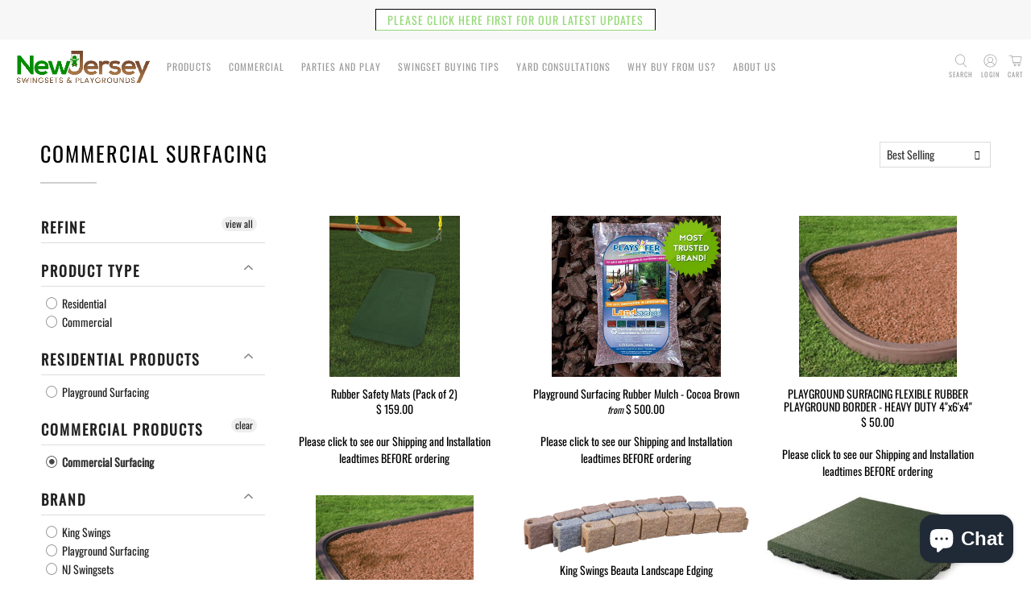

--- FILE ---
content_type: text/html; charset=utf-8
request_url: https://njswingsets.com/collections/surfacing
body_size: 97787
content:


 <!doctype html>
<html lang="en">
<head>
	<!-- Added by AVADA SEO Suite -->
	
	<!-- /Added by AVADA SEO Suite --> <meta charset="utf-8"> <meta http-equiv="cleartype" content="on"> <meta name="robots" content="index,follow"> <meta name="viewport" content="width=device-width,initial-scale=1"> <meta name="theme-color" content="#ffffff"> <link rel="canonical" href="https://njswingsets.com/collections/surfacing" />
  
<title>Commercial Surfacing - NJ Swingsets</title> <link rel="preconnect dns-prefetch" href="https://fonts.shopifycdn.com" /> <link rel="preconnect dns-prefetch" href="https://cdn.shopify.com" /> <link rel="preconnect dns-prefetch" href="https://v.shopify.com" /> <link rel="preconnect dns-prefetch" href="https://cdn.shopifycloud.com" /> <link href="//njswingsets.com/cdn/shop/t/27/assets/fancybox.css?v=30466120580444283401641639746" rel="stylesheet" type="text/css" media="all" /> <!-- Stylesheets for Flex "1.1.3" --> <link href="//njswingsets.com/cdn/shop/t/27/assets/styles.scss.css?v=107211730110864974311759331655" rel="stylesheet" type="text/css" media="all" /> <script>
    

Shopify = window.Shopify || {};


Currency = window.Currency || {};
Currency.show_multiple_currencies = false;
Currency.shop_currency = "USD";
Currency.default_currency = "USD";
Currency.display_format = "money_with_currency_format";
Currency.money_format = "$ {{amount}} USD";
Currency.money_format_no_currency = "$ {{amount}}";
Currency.money_format_currency = "$ {{amount}} USD";



Window.theme = {};
Window.theme.allCountryOptionTags = "\u003coption value=\"United States\" data-provinces=\"[[\u0026quot;Alabama\u0026quot;,\u0026quot;Alabama\u0026quot;],[\u0026quot;Alaska\u0026quot;,\u0026quot;Alaska\u0026quot;],[\u0026quot;American Samoa\u0026quot;,\u0026quot;American Samoa\u0026quot;],[\u0026quot;Arizona\u0026quot;,\u0026quot;Arizona\u0026quot;],[\u0026quot;Arkansas\u0026quot;,\u0026quot;Arkansas\u0026quot;],[\u0026quot;Armed Forces Americas\u0026quot;,\u0026quot;Armed Forces Americas\u0026quot;],[\u0026quot;Armed Forces Europe\u0026quot;,\u0026quot;Armed Forces Europe\u0026quot;],[\u0026quot;Armed Forces Pacific\u0026quot;,\u0026quot;Armed Forces Pacific\u0026quot;],[\u0026quot;California\u0026quot;,\u0026quot;California\u0026quot;],[\u0026quot;Colorado\u0026quot;,\u0026quot;Colorado\u0026quot;],[\u0026quot;Connecticut\u0026quot;,\u0026quot;Connecticut\u0026quot;],[\u0026quot;Delaware\u0026quot;,\u0026quot;Delaware\u0026quot;],[\u0026quot;District of Columbia\u0026quot;,\u0026quot;Washington DC\u0026quot;],[\u0026quot;Federated States of Micronesia\u0026quot;,\u0026quot;Micronesia\u0026quot;],[\u0026quot;Florida\u0026quot;,\u0026quot;Florida\u0026quot;],[\u0026quot;Georgia\u0026quot;,\u0026quot;Georgia\u0026quot;],[\u0026quot;Guam\u0026quot;,\u0026quot;Guam\u0026quot;],[\u0026quot;Hawaii\u0026quot;,\u0026quot;Hawaii\u0026quot;],[\u0026quot;Idaho\u0026quot;,\u0026quot;Idaho\u0026quot;],[\u0026quot;Illinois\u0026quot;,\u0026quot;Illinois\u0026quot;],[\u0026quot;Indiana\u0026quot;,\u0026quot;Indiana\u0026quot;],[\u0026quot;Iowa\u0026quot;,\u0026quot;Iowa\u0026quot;],[\u0026quot;Kansas\u0026quot;,\u0026quot;Kansas\u0026quot;],[\u0026quot;Kentucky\u0026quot;,\u0026quot;Kentucky\u0026quot;],[\u0026quot;Louisiana\u0026quot;,\u0026quot;Louisiana\u0026quot;],[\u0026quot;Maine\u0026quot;,\u0026quot;Maine\u0026quot;],[\u0026quot;Marshall Islands\u0026quot;,\u0026quot;Marshall Islands\u0026quot;],[\u0026quot;Maryland\u0026quot;,\u0026quot;Maryland\u0026quot;],[\u0026quot;Massachusetts\u0026quot;,\u0026quot;Massachusetts\u0026quot;],[\u0026quot;Michigan\u0026quot;,\u0026quot;Michigan\u0026quot;],[\u0026quot;Minnesota\u0026quot;,\u0026quot;Minnesota\u0026quot;],[\u0026quot;Mississippi\u0026quot;,\u0026quot;Mississippi\u0026quot;],[\u0026quot;Missouri\u0026quot;,\u0026quot;Missouri\u0026quot;],[\u0026quot;Montana\u0026quot;,\u0026quot;Montana\u0026quot;],[\u0026quot;Nebraska\u0026quot;,\u0026quot;Nebraska\u0026quot;],[\u0026quot;Nevada\u0026quot;,\u0026quot;Nevada\u0026quot;],[\u0026quot;New Hampshire\u0026quot;,\u0026quot;New Hampshire\u0026quot;],[\u0026quot;New Jersey\u0026quot;,\u0026quot;New Jersey\u0026quot;],[\u0026quot;New Mexico\u0026quot;,\u0026quot;New Mexico\u0026quot;],[\u0026quot;New York\u0026quot;,\u0026quot;New York\u0026quot;],[\u0026quot;North Carolina\u0026quot;,\u0026quot;North Carolina\u0026quot;],[\u0026quot;North Dakota\u0026quot;,\u0026quot;North Dakota\u0026quot;],[\u0026quot;Northern Mariana Islands\u0026quot;,\u0026quot;Northern Mariana Islands\u0026quot;],[\u0026quot;Ohio\u0026quot;,\u0026quot;Ohio\u0026quot;],[\u0026quot;Oklahoma\u0026quot;,\u0026quot;Oklahoma\u0026quot;],[\u0026quot;Oregon\u0026quot;,\u0026quot;Oregon\u0026quot;],[\u0026quot;Palau\u0026quot;,\u0026quot;Palau\u0026quot;],[\u0026quot;Pennsylvania\u0026quot;,\u0026quot;Pennsylvania\u0026quot;],[\u0026quot;Puerto Rico\u0026quot;,\u0026quot;Puerto Rico\u0026quot;],[\u0026quot;Rhode Island\u0026quot;,\u0026quot;Rhode Island\u0026quot;],[\u0026quot;South Carolina\u0026quot;,\u0026quot;South Carolina\u0026quot;],[\u0026quot;South Dakota\u0026quot;,\u0026quot;South Dakota\u0026quot;],[\u0026quot;Tennessee\u0026quot;,\u0026quot;Tennessee\u0026quot;],[\u0026quot;Texas\u0026quot;,\u0026quot;Texas\u0026quot;],[\u0026quot;Utah\u0026quot;,\u0026quot;Utah\u0026quot;],[\u0026quot;Vermont\u0026quot;,\u0026quot;Vermont\u0026quot;],[\u0026quot;Virgin Islands\u0026quot;,\u0026quot;U.S. Virgin Islands\u0026quot;],[\u0026quot;Virginia\u0026quot;,\u0026quot;Virginia\u0026quot;],[\u0026quot;Washington\u0026quot;,\u0026quot;Washington\u0026quot;],[\u0026quot;West Virginia\u0026quot;,\u0026quot;West Virginia\u0026quot;],[\u0026quot;Wisconsin\u0026quot;,\u0026quot;Wisconsin\u0026quot;],[\u0026quot;Wyoming\u0026quot;,\u0026quot;Wyoming\u0026quot;]]\"\u003eUnited States\u003c\/option\u003e\n\u003coption value=\"---\" data-provinces=\"[]\"\u003e---\u003c\/option\u003e\n\u003coption value=\"Afghanistan\" data-provinces=\"[]\"\u003eAfghanistan\u003c\/option\u003e\n\u003coption value=\"Aland Islands\" data-provinces=\"[]\"\u003eÅland Islands\u003c\/option\u003e\n\u003coption value=\"Albania\" data-provinces=\"[]\"\u003eAlbania\u003c\/option\u003e\n\u003coption value=\"Algeria\" data-provinces=\"[]\"\u003eAlgeria\u003c\/option\u003e\n\u003coption value=\"Andorra\" data-provinces=\"[]\"\u003eAndorra\u003c\/option\u003e\n\u003coption value=\"Angola\" data-provinces=\"[]\"\u003eAngola\u003c\/option\u003e\n\u003coption value=\"Anguilla\" data-provinces=\"[]\"\u003eAnguilla\u003c\/option\u003e\n\u003coption value=\"Antigua And Barbuda\" data-provinces=\"[]\"\u003eAntigua \u0026 Barbuda\u003c\/option\u003e\n\u003coption value=\"Argentina\" data-provinces=\"[[\u0026quot;Buenos Aires\u0026quot;,\u0026quot;Buenos Aires Province\u0026quot;],[\u0026quot;Catamarca\u0026quot;,\u0026quot;Catamarca\u0026quot;],[\u0026quot;Chaco\u0026quot;,\u0026quot;Chaco\u0026quot;],[\u0026quot;Chubut\u0026quot;,\u0026quot;Chubut\u0026quot;],[\u0026quot;Ciudad Autónoma de Buenos Aires\u0026quot;,\u0026quot;Buenos Aires (Autonomous City)\u0026quot;],[\u0026quot;Corrientes\u0026quot;,\u0026quot;Corrientes\u0026quot;],[\u0026quot;Córdoba\u0026quot;,\u0026quot;Córdoba\u0026quot;],[\u0026quot;Entre Ríos\u0026quot;,\u0026quot;Entre Ríos\u0026quot;],[\u0026quot;Formosa\u0026quot;,\u0026quot;Formosa\u0026quot;],[\u0026quot;Jujuy\u0026quot;,\u0026quot;Jujuy\u0026quot;],[\u0026quot;La Pampa\u0026quot;,\u0026quot;La Pampa\u0026quot;],[\u0026quot;La Rioja\u0026quot;,\u0026quot;La Rioja\u0026quot;],[\u0026quot;Mendoza\u0026quot;,\u0026quot;Mendoza\u0026quot;],[\u0026quot;Misiones\u0026quot;,\u0026quot;Misiones\u0026quot;],[\u0026quot;Neuquén\u0026quot;,\u0026quot;Neuquén\u0026quot;],[\u0026quot;Río Negro\u0026quot;,\u0026quot;Río Negro\u0026quot;],[\u0026quot;Salta\u0026quot;,\u0026quot;Salta\u0026quot;],[\u0026quot;San Juan\u0026quot;,\u0026quot;San Juan\u0026quot;],[\u0026quot;San Luis\u0026quot;,\u0026quot;San Luis\u0026quot;],[\u0026quot;Santa Cruz\u0026quot;,\u0026quot;Santa Cruz\u0026quot;],[\u0026quot;Santa Fe\u0026quot;,\u0026quot;Santa Fe\u0026quot;],[\u0026quot;Santiago Del Estero\u0026quot;,\u0026quot;Santiago del Estero\u0026quot;],[\u0026quot;Tierra Del Fuego\u0026quot;,\u0026quot;Tierra del Fuego\u0026quot;],[\u0026quot;Tucumán\u0026quot;,\u0026quot;Tucumán\u0026quot;]]\"\u003eArgentina\u003c\/option\u003e\n\u003coption value=\"Armenia\" data-provinces=\"[]\"\u003eArmenia\u003c\/option\u003e\n\u003coption value=\"Aruba\" data-provinces=\"[]\"\u003eAruba\u003c\/option\u003e\n\u003coption value=\"Ascension Island\" data-provinces=\"[]\"\u003eAscension Island\u003c\/option\u003e\n\u003coption value=\"Australia\" data-provinces=\"[[\u0026quot;Australian Capital Territory\u0026quot;,\u0026quot;Australian Capital Territory\u0026quot;],[\u0026quot;New South Wales\u0026quot;,\u0026quot;New South Wales\u0026quot;],[\u0026quot;Northern Territory\u0026quot;,\u0026quot;Northern Territory\u0026quot;],[\u0026quot;Queensland\u0026quot;,\u0026quot;Queensland\u0026quot;],[\u0026quot;South Australia\u0026quot;,\u0026quot;South Australia\u0026quot;],[\u0026quot;Tasmania\u0026quot;,\u0026quot;Tasmania\u0026quot;],[\u0026quot;Victoria\u0026quot;,\u0026quot;Victoria\u0026quot;],[\u0026quot;Western Australia\u0026quot;,\u0026quot;Western Australia\u0026quot;]]\"\u003eAustralia\u003c\/option\u003e\n\u003coption value=\"Austria\" data-provinces=\"[]\"\u003eAustria\u003c\/option\u003e\n\u003coption value=\"Azerbaijan\" data-provinces=\"[]\"\u003eAzerbaijan\u003c\/option\u003e\n\u003coption value=\"Bahamas\" data-provinces=\"[]\"\u003eBahamas\u003c\/option\u003e\n\u003coption value=\"Bahrain\" data-provinces=\"[]\"\u003eBahrain\u003c\/option\u003e\n\u003coption value=\"Bangladesh\" data-provinces=\"[]\"\u003eBangladesh\u003c\/option\u003e\n\u003coption value=\"Barbados\" data-provinces=\"[]\"\u003eBarbados\u003c\/option\u003e\n\u003coption value=\"Belarus\" data-provinces=\"[]\"\u003eBelarus\u003c\/option\u003e\n\u003coption value=\"Belgium\" data-provinces=\"[]\"\u003eBelgium\u003c\/option\u003e\n\u003coption value=\"Belize\" data-provinces=\"[]\"\u003eBelize\u003c\/option\u003e\n\u003coption value=\"Benin\" data-provinces=\"[]\"\u003eBenin\u003c\/option\u003e\n\u003coption value=\"Bermuda\" data-provinces=\"[]\"\u003eBermuda\u003c\/option\u003e\n\u003coption value=\"Bhutan\" data-provinces=\"[]\"\u003eBhutan\u003c\/option\u003e\n\u003coption value=\"Bolivia\" data-provinces=\"[]\"\u003eBolivia\u003c\/option\u003e\n\u003coption value=\"Bosnia And Herzegovina\" data-provinces=\"[]\"\u003eBosnia \u0026 Herzegovina\u003c\/option\u003e\n\u003coption value=\"Botswana\" data-provinces=\"[]\"\u003eBotswana\u003c\/option\u003e\n\u003coption value=\"Brazil\" data-provinces=\"[[\u0026quot;Acre\u0026quot;,\u0026quot;Acre\u0026quot;],[\u0026quot;Alagoas\u0026quot;,\u0026quot;Alagoas\u0026quot;],[\u0026quot;Amapá\u0026quot;,\u0026quot;Amapá\u0026quot;],[\u0026quot;Amazonas\u0026quot;,\u0026quot;Amazonas\u0026quot;],[\u0026quot;Bahia\u0026quot;,\u0026quot;Bahia\u0026quot;],[\u0026quot;Ceará\u0026quot;,\u0026quot;Ceará\u0026quot;],[\u0026quot;Distrito Federal\u0026quot;,\u0026quot;Federal District\u0026quot;],[\u0026quot;Espírito Santo\u0026quot;,\u0026quot;Espírito Santo\u0026quot;],[\u0026quot;Goiás\u0026quot;,\u0026quot;Goiás\u0026quot;],[\u0026quot;Maranhão\u0026quot;,\u0026quot;Maranhão\u0026quot;],[\u0026quot;Mato Grosso\u0026quot;,\u0026quot;Mato Grosso\u0026quot;],[\u0026quot;Mato Grosso do Sul\u0026quot;,\u0026quot;Mato Grosso do Sul\u0026quot;],[\u0026quot;Minas Gerais\u0026quot;,\u0026quot;Minas Gerais\u0026quot;],[\u0026quot;Paraná\u0026quot;,\u0026quot;Paraná\u0026quot;],[\u0026quot;Paraíba\u0026quot;,\u0026quot;Paraíba\u0026quot;],[\u0026quot;Pará\u0026quot;,\u0026quot;Pará\u0026quot;],[\u0026quot;Pernambuco\u0026quot;,\u0026quot;Pernambuco\u0026quot;],[\u0026quot;Piauí\u0026quot;,\u0026quot;Piauí\u0026quot;],[\u0026quot;Rio Grande do Norte\u0026quot;,\u0026quot;Rio Grande do Norte\u0026quot;],[\u0026quot;Rio Grande do Sul\u0026quot;,\u0026quot;Rio Grande do Sul\u0026quot;],[\u0026quot;Rio de Janeiro\u0026quot;,\u0026quot;Rio de Janeiro\u0026quot;],[\u0026quot;Rondônia\u0026quot;,\u0026quot;Rondônia\u0026quot;],[\u0026quot;Roraima\u0026quot;,\u0026quot;Roraima\u0026quot;],[\u0026quot;Santa Catarina\u0026quot;,\u0026quot;Santa Catarina\u0026quot;],[\u0026quot;Sergipe\u0026quot;,\u0026quot;Sergipe\u0026quot;],[\u0026quot;São Paulo\u0026quot;,\u0026quot;São Paulo\u0026quot;],[\u0026quot;Tocantins\u0026quot;,\u0026quot;Tocantins\u0026quot;]]\"\u003eBrazil\u003c\/option\u003e\n\u003coption value=\"British Indian Ocean Territory\" data-provinces=\"[]\"\u003eBritish Indian Ocean Territory\u003c\/option\u003e\n\u003coption value=\"Virgin Islands, British\" data-provinces=\"[]\"\u003eBritish Virgin Islands\u003c\/option\u003e\n\u003coption value=\"Brunei\" data-provinces=\"[]\"\u003eBrunei\u003c\/option\u003e\n\u003coption value=\"Bulgaria\" data-provinces=\"[]\"\u003eBulgaria\u003c\/option\u003e\n\u003coption value=\"Burkina Faso\" data-provinces=\"[]\"\u003eBurkina Faso\u003c\/option\u003e\n\u003coption value=\"Burundi\" data-provinces=\"[]\"\u003eBurundi\u003c\/option\u003e\n\u003coption value=\"Cambodia\" data-provinces=\"[]\"\u003eCambodia\u003c\/option\u003e\n\u003coption value=\"Republic of Cameroon\" data-provinces=\"[]\"\u003eCameroon\u003c\/option\u003e\n\u003coption value=\"Canada\" data-provinces=\"[[\u0026quot;Alberta\u0026quot;,\u0026quot;Alberta\u0026quot;],[\u0026quot;British Columbia\u0026quot;,\u0026quot;British Columbia\u0026quot;],[\u0026quot;Manitoba\u0026quot;,\u0026quot;Manitoba\u0026quot;],[\u0026quot;New Brunswick\u0026quot;,\u0026quot;New Brunswick\u0026quot;],[\u0026quot;Newfoundland and Labrador\u0026quot;,\u0026quot;Newfoundland and Labrador\u0026quot;],[\u0026quot;Northwest Territories\u0026quot;,\u0026quot;Northwest Territories\u0026quot;],[\u0026quot;Nova Scotia\u0026quot;,\u0026quot;Nova Scotia\u0026quot;],[\u0026quot;Nunavut\u0026quot;,\u0026quot;Nunavut\u0026quot;],[\u0026quot;Ontario\u0026quot;,\u0026quot;Ontario\u0026quot;],[\u0026quot;Prince Edward Island\u0026quot;,\u0026quot;Prince Edward Island\u0026quot;],[\u0026quot;Quebec\u0026quot;,\u0026quot;Quebec\u0026quot;],[\u0026quot;Saskatchewan\u0026quot;,\u0026quot;Saskatchewan\u0026quot;],[\u0026quot;Yukon\u0026quot;,\u0026quot;Yukon\u0026quot;]]\"\u003eCanada\u003c\/option\u003e\n\u003coption value=\"Cape Verde\" data-provinces=\"[]\"\u003eCape Verde\u003c\/option\u003e\n\u003coption value=\"Caribbean Netherlands\" data-provinces=\"[]\"\u003eCaribbean Netherlands\u003c\/option\u003e\n\u003coption value=\"Cayman Islands\" data-provinces=\"[]\"\u003eCayman Islands\u003c\/option\u003e\n\u003coption value=\"Central African Republic\" data-provinces=\"[]\"\u003eCentral African Republic\u003c\/option\u003e\n\u003coption value=\"Chad\" data-provinces=\"[]\"\u003eChad\u003c\/option\u003e\n\u003coption value=\"Chile\" data-provinces=\"[[\u0026quot;Antofagasta\u0026quot;,\u0026quot;Antofagasta\u0026quot;],[\u0026quot;Araucanía\u0026quot;,\u0026quot;Araucanía\u0026quot;],[\u0026quot;Arica and Parinacota\u0026quot;,\u0026quot;Arica y Parinacota\u0026quot;],[\u0026quot;Atacama\u0026quot;,\u0026quot;Atacama\u0026quot;],[\u0026quot;Aysén\u0026quot;,\u0026quot;Aysén\u0026quot;],[\u0026quot;Biobío\u0026quot;,\u0026quot;Bío Bío\u0026quot;],[\u0026quot;Coquimbo\u0026quot;,\u0026quot;Coquimbo\u0026quot;],[\u0026quot;Los Lagos\u0026quot;,\u0026quot;Los Lagos\u0026quot;],[\u0026quot;Los Ríos\u0026quot;,\u0026quot;Los Ríos\u0026quot;],[\u0026quot;Magallanes\u0026quot;,\u0026quot;Magallanes Region\u0026quot;],[\u0026quot;Maule\u0026quot;,\u0026quot;Maule\u0026quot;],[\u0026quot;O\u0026#39;Higgins\u0026quot;,\u0026quot;Libertador General Bernardo O’Higgins\u0026quot;],[\u0026quot;Santiago\u0026quot;,\u0026quot;Santiago Metropolitan\u0026quot;],[\u0026quot;Tarapacá\u0026quot;,\u0026quot;Tarapacá\u0026quot;],[\u0026quot;Valparaíso\u0026quot;,\u0026quot;Valparaíso\u0026quot;],[\u0026quot;Ñuble\u0026quot;,\u0026quot;Ñuble\u0026quot;]]\"\u003eChile\u003c\/option\u003e\n\u003coption value=\"China\" data-provinces=\"[[\u0026quot;Anhui\u0026quot;,\u0026quot;Anhui\u0026quot;],[\u0026quot;Beijing\u0026quot;,\u0026quot;Beijing\u0026quot;],[\u0026quot;Chongqing\u0026quot;,\u0026quot;Chongqing\u0026quot;],[\u0026quot;Fujian\u0026quot;,\u0026quot;Fujian\u0026quot;],[\u0026quot;Gansu\u0026quot;,\u0026quot;Gansu\u0026quot;],[\u0026quot;Guangdong\u0026quot;,\u0026quot;Guangdong\u0026quot;],[\u0026quot;Guangxi\u0026quot;,\u0026quot;Guangxi\u0026quot;],[\u0026quot;Guizhou\u0026quot;,\u0026quot;Guizhou\u0026quot;],[\u0026quot;Hainan\u0026quot;,\u0026quot;Hainan\u0026quot;],[\u0026quot;Hebei\u0026quot;,\u0026quot;Hebei\u0026quot;],[\u0026quot;Heilongjiang\u0026quot;,\u0026quot;Heilongjiang\u0026quot;],[\u0026quot;Henan\u0026quot;,\u0026quot;Henan\u0026quot;],[\u0026quot;Hubei\u0026quot;,\u0026quot;Hubei\u0026quot;],[\u0026quot;Hunan\u0026quot;,\u0026quot;Hunan\u0026quot;],[\u0026quot;Inner Mongolia\u0026quot;,\u0026quot;Inner Mongolia\u0026quot;],[\u0026quot;Jiangsu\u0026quot;,\u0026quot;Jiangsu\u0026quot;],[\u0026quot;Jiangxi\u0026quot;,\u0026quot;Jiangxi\u0026quot;],[\u0026quot;Jilin\u0026quot;,\u0026quot;Jilin\u0026quot;],[\u0026quot;Liaoning\u0026quot;,\u0026quot;Liaoning\u0026quot;],[\u0026quot;Ningxia\u0026quot;,\u0026quot;Ningxia\u0026quot;],[\u0026quot;Qinghai\u0026quot;,\u0026quot;Qinghai\u0026quot;],[\u0026quot;Shaanxi\u0026quot;,\u0026quot;Shaanxi\u0026quot;],[\u0026quot;Shandong\u0026quot;,\u0026quot;Shandong\u0026quot;],[\u0026quot;Shanghai\u0026quot;,\u0026quot;Shanghai\u0026quot;],[\u0026quot;Shanxi\u0026quot;,\u0026quot;Shanxi\u0026quot;],[\u0026quot;Sichuan\u0026quot;,\u0026quot;Sichuan\u0026quot;],[\u0026quot;Tianjin\u0026quot;,\u0026quot;Tianjin\u0026quot;],[\u0026quot;Xinjiang\u0026quot;,\u0026quot;Xinjiang\u0026quot;],[\u0026quot;Xizang\u0026quot;,\u0026quot;Tibet\u0026quot;],[\u0026quot;Yunnan\u0026quot;,\u0026quot;Yunnan\u0026quot;],[\u0026quot;Zhejiang\u0026quot;,\u0026quot;Zhejiang\u0026quot;]]\"\u003eChina\u003c\/option\u003e\n\u003coption value=\"Christmas Island\" data-provinces=\"[]\"\u003eChristmas Island\u003c\/option\u003e\n\u003coption value=\"Cocos (Keeling) Islands\" data-provinces=\"[]\"\u003eCocos (Keeling) Islands\u003c\/option\u003e\n\u003coption value=\"Colombia\" data-provinces=\"[[\u0026quot;Amazonas\u0026quot;,\u0026quot;Amazonas\u0026quot;],[\u0026quot;Antioquia\u0026quot;,\u0026quot;Antioquia\u0026quot;],[\u0026quot;Arauca\u0026quot;,\u0026quot;Arauca\u0026quot;],[\u0026quot;Atlántico\u0026quot;,\u0026quot;Atlántico\u0026quot;],[\u0026quot;Bogotá, D.C.\u0026quot;,\u0026quot;Capital District\u0026quot;],[\u0026quot;Bolívar\u0026quot;,\u0026quot;Bolívar\u0026quot;],[\u0026quot;Boyacá\u0026quot;,\u0026quot;Boyacá\u0026quot;],[\u0026quot;Caldas\u0026quot;,\u0026quot;Caldas\u0026quot;],[\u0026quot;Caquetá\u0026quot;,\u0026quot;Caquetá\u0026quot;],[\u0026quot;Casanare\u0026quot;,\u0026quot;Casanare\u0026quot;],[\u0026quot;Cauca\u0026quot;,\u0026quot;Cauca\u0026quot;],[\u0026quot;Cesar\u0026quot;,\u0026quot;Cesar\u0026quot;],[\u0026quot;Chocó\u0026quot;,\u0026quot;Chocó\u0026quot;],[\u0026quot;Cundinamarca\u0026quot;,\u0026quot;Cundinamarca\u0026quot;],[\u0026quot;Córdoba\u0026quot;,\u0026quot;Córdoba\u0026quot;],[\u0026quot;Guainía\u0026quot;,\u0026quot;Guainía\u0026quot;],[\u0026quot;Guaviare\u0026quot;,\u0026quot;Guaviare\u0026quot;],[\u0026quot;Huila\u0026quot;,\u0026quot;Huila\u0026quot;],[\u0026quot;La Guajira\u0026quot;,\u0026quot;La Guajira\u0026quot;],[\u0026quot;Magdalena\u0026quot;,\u0026quot;Magdalena\u0026quot;],[\u0026quot;Meta\u0026quot;,\u0026quot;Meta\u0026quot;],[\u0026quot;Nariño\u0026quot;,\u0026quot;Nariño\u0026quot;],[\u0026quot;Norte de Santander\u0026quot;,\u0026quot;Norte de Santander\u0026quot;],[\u0026quot;Putumayo\u0026quot;,\u0026quot;Putumayo\u0026quot;],[\u0026quot;Quindío\u0026quot;,\u0026quot;Quindío\u0026quot;],[\u0026quot;Risaralda\u0026quot;,\u0026quot;Risaralda\u0026quot;],[\u0026quot;San Andrés, Providencia y Santa Catalina\u0026quot;,\u0026quot;San Andrés \\u0026 Providencia\u0026quot;],[\u0026quot;Santander\u0026quot;,\u0026quot;Santander\u0026quot;],[\u0026quot;Sucre\u0026quot;,\u0026quot;Sucre\u0026quot;],[\u0026quot;Tolima\u0026quot;,\u0026quot;Tolima\u0026quot;],[\u0026quot;Valle del Cauca\u0026quot;,\u0026quot;Valle del Cauca\u0026quot;],[\u0026quot;Vaupés\u0026quot;,\u0026quot;Vaupés\u0026quot;],[\u0026quot;Vichada\u0026quot;,\u0026quot;Vichada\u0026quot;]]\"\u003eColombia\u003c\/option\u003e\n\u003coption value=\"Comoros\" data-provinces=\"[]\"\u003eComoros\u003c\/option\u003e\n\u003coption value=\"Congo\" data-provinces=\"[]\"\u003eCongo - Brazzaville\u003c\/option\u003e\n\u003coption value=\"Congo, The Democratic Republic Of The\" data-provinces=\"[]\"\u003eCongo - Kinshasa\u003c\/option\u003e\n\u003coption value=\"Cook Islands\" data-provinces=\"[]\"\u003eCook Islands\u003c\/option\u003e\n\u003coption value=\"Costa Rica\" data-provinces=\"[[\u0026quot;Alajuela\u0026quot;,\u0026quot;Alajuela\u0026quot;],[\u0026quot;Cartago\u0026quot;,\u0026quot;Cartago\u0026quot;],[\u0026quot;Guanacaste\u0026quot;,\u0026quot;Guanacaste\u0026quot;],[\u0026quot;Heredia\u0026quot;,\u0026quot;Heredia\u0026quot;],[\u0026quot;Limón\u0026quot;,\u0026quot;Limón\u0026quot;],[\u0026quot;Puntarenas\u0026quot;,\u0026quot;Puntarenas\u0026quot;],[\u0026quot;San José\u0026quot;,\u0026quot;San José\u0026quot;]]\"\u003eCosta Rica\u003c\/option\u003e\n\u003coption value=\"Croatia\" data-provinces=\"[]\"\u003eCroatia\u003c\/option\u003e\n\u003coption value=\"Curaçao\" data-provinces=\"[]\"\u003eCuraçao\u003c\/option\u003e\n\u003coption value=\"Cyprus\" data-provinces=\"[]\"\u003eCyprus\u003c\/option\u003e\n\u003coption value=\"Czech Republic\" data-provinces=\"[]\"\u003eCzechia\u003c\/option\u003e\n\u003coption value=\"Côte d'Ivoire\" data-provinces=\"[]\"\u003eCôte d’Ivoire\u003c\/option\u003e\n\u003coption value=\"Denmark\" data-provinces=\"[]\"\u003eDenmark\u003c\/option\u003e\n\u003coption value=\"Djibouti\" data-provinces=\"[]\"\u003eDjibouti\u003c\/option\u003e\n\u003coption value=\"Dominica\" data-provinces=\"[]\"\u003eDominica\u003c\/option\u003e\n\u003coption value=\"Dominican Republic\" data-provinces=\"[]\"\u003eDominican Republic\u003c\/option\u003e\n\u003coption value=\"Ecuador\" data-provinces=\"[]\"\u003eEcuador\u003c\/option\u003e\n\u003coption value=\"Egypt\" data-provinces=\"[[\u0026quot;6th of October\u0026quot;,\u0026quot;6th of October\u0026quot;],[\u0026quot;Al Sharqia\u0026quot;,\u0026quot;Al Sharqia\u0026quot;],[\u0026quot;Alexandria\u0026quot;,\u0026quot;Alexandria\u0026quot;],[\u0026quot;Aswan\u0026quot;,\u0026quot;Aswan\u0026quot;],[\u0026quot;Asyut\u0026quot;,\u0026quot;Asyut\u0026quot;],[\u0026quot;Beheira\u0026quot;,\u0026quot;Beheira\u0026quot;],[\u0026quot;Beni Suef\u0026quot;,\u0026quot;Beni Suef\u0026quot;],[\u0026quot;Cairo\u0026quot;,\u0026quot;Cairo\u0026quot;],[\u0026quot;Dakahlia\u0026quot;,\u0026quot;Dakahlia\u0026quot;],[\u0026quot;Damietta\u0026quot;,\u0026quot;Damietta\u0026quot;],[\u0026quot;Faiyum\u0026quot;,\u0026quot;Faiyum\u0026quot;],[\u0026quot;Gharbia\u0026quot;,\u0026quot;Gharbia\u0026quot;],[\u0026quot;Giza\u0026quot;,\u0026quot;Giza\u0026quot;],[\u0026quot;Helwan\u0026quot;,\u0026quot;Helwan\u0026quot;],[\u0026quot;Ismailia\u0026quot;,\u0026quot;Ismailia\u0026quot;],[\u0026quot;Kafr el-Sheikh\u0026quot;,\u0026quot;Kafr el-Sheikh\u0026quot;],[\u0026quot;Luxor\u0026quot;,\u0026quot;Luxor\u0026quot;],[\u0026quot;Matrouh\u0026quot;,\u0026quot;Matrouh\u0026quot;],[\u0026quot;Minya\u0026quot;,\u0026quot;Minya\u0026quot;],[\u0026quot;Monufia\u0026quot;,\u0026quot;Monufia\u0026quot;],[\u0026quot;New Valley\u0026quot;,\u0026quot;New Valley\u0026quot;],[\u0026quot;North Sinai\u0026quot;,\u0026quot;North Sinai\u0026quot;],[\u0026quot;Port Said\u0026quot;,\u0026quot;Port Said\u0026quot;],[\u0026quot;Qalyubia\u0026quot;,\u0026quot;Qalyubia\u0026quot;],[\u0026quot;Qena\u0026quot;,\u0026quot;Qena\u0026quot;],[\u0026quot;Red Sea\u0026quot;,\u0026quot;Red Sea\u0026quot;],[\u0026quot;Sohag\u0026quot;,\u0026quot;Sohag\u0026quot;],[\u0026quot;South Sinai\u0026quot;,\u0026quot;South Sinai\u0026quot;],[\u0026quot;Suez\u0026quot;,\u0026quot;Suez\u0026quot;]]\"\u003eEgypt\u003c\/option\u003e\n\u003coption value=\"El Salvador\" data-provinces=\"[[\u0026quot;Ahuachapán\u0026quot;,\u0026quot;Ahuachapán\u0026quot;],[\u0026quot;Cabañas\u0026quot;,\u0026quot;Cabañas\u0026quot;],[\u0026quot;Chalatenango\u0026quot;,\u0026quot;Chalatenango\u0026quot;],[\u0026quot;Cuscatlán\u0026quot;,\u0026quot;Cuscatlán\u0026quot;],[\u0026quot;La Libertad\u0026quot;,\u0026quot;La Libertad\u0026quot;],[\u0026quot;La Paz\u0026quot;,\u0026quot;La Paz\u0026quot;],[\u0026quot;La Unión\u0026quot;,\u0026quot;La Unión\u0026quot;],[\u0026quot;Morazán\u0026quot;,\u0026quot;Morazán\u0026quot;],[\u0026quot;San Miguel\u0026quot;,\u0026quot;San Miguel\u0026quot;],[\u0026quot;San Salvador\u0026quot;,\u0026quot;San Salvador\u0026quot;],[\u0026quot;San Vicente\u0026quot;,\u0026quot;San Vicente\u0026quot;],[\u0026quot;Santa Ana\u0026quot;,\u0026quot;Santa Ana\u0026quot;],[\u0026quot;Sonsonate\u0026quot;,\u0026quot;Sonsonate\u0026quot;],[\u0026quot;Usulután\u0026quot;,\u0026quot;Usulután\u0026quot;]]\"\u003eEl Salvador\u003c\/option\u003e\n\u003coption value=\"Equatorial Guinea\" data-provinces=\"[]\"\u003eEquatorial Guinea\u003c\/option\u003e\n\u003coption value=\"Eritrea\" data-provinces=\"[]\"\u003eEritrea\u003c\/option\u003e\n\u003coption value=\"Estonia\" data-provinces=\"[]\"\u003eEstonia\u003c\/option\u003e\n\u003coption value=\"Eswatini\" data-provinces=\"[]\"\u003eEswatini\u003c\/option\u003e\n\u003coption value=\"Ethiopia\" data-provinces=\"[]\"\u003eEthiopia\u003c\/option\u003e\n\u003coption value=\"Falkland Islands (Malvinas)\" data-provinces=\"[]\"\u003eFalkland Islands\u003c\/option\u003e\n\u003coption value=\"Faroe Islands\" data-provinces=\"[]\"\u003eFaroe Islands\u003c\/option\u003e\n\u003coption value=\"Fiji\" data-provinces=\"[]\"\u003eFiji\u003c\/option\u003e\n\u003coption value=\"Finland\" data-provinces=\"[]\"\u003eFinland\u003c\/option\u003e\n\u003coption value=\"France\" data-provinces=\"[]\"\u003eFrance\u003c\/option\u003e\n\u003coption value=\"French Guiana\" data-provinces=\"[]\"\u003eFrench Guiana\u003c\/option\u003e\n\u003coption value=\"French Polynesia\" data-provinces=\"[]\"\u003eFrench Polynesia\u003c\/option\u003e\n\u003coption value=\"French Southern Territories\" data-provinces=\"[]\"\u003eFrench Southern Territories\u003c\/option\u003e\n\u003coption value=\"Gabon\" data-provinces=\"[]\"\u003eGabon\u003c\/option\u003e\n\u003coption value=\"Gambia\" data-provinces=\"[]\"\u003eGambia\u003c\/option\u003e\n\u003coption value=\"Georgia\" data-provinces=\"[]\"\u003eGeorgia\u003c\/option\u003e\n\u003coption value=\"Germany\" data-provinces=\"[]\"\u003eGermany\u003c\/option\u003e\n\u003coption value=\"Ghana\" data-provinces=\"[]\"\u003eGhana\u003c\/option\u003e\n\u003coption value=\"Gibraltar\" data-provinces=\"[]\"\u003eGibraltar\u003c\/option\u003e\n\u003coption value=\"Greece\" data-provinces=\"[]\"\u003eGreece\u003c\/option\u003e\n\u003coption value=\"Greenland\" data-provinces=\"[]\"\u003eGreenland\u003c\/option\u003e\n\u003coption value=\"Grenada\" data-provinces=\"[]\"\u003eGrenada\u003c\/option\u003e\n\u003coption value=\"Guadeloupe\" data-provinces=\"[]\"\u003eGuadeloupe\u003c\/option\u003e\n\u003coption value=\"Guatemala\" data-provinces=\"[[\u0026quot;Alta Verapaz\u0026quot;,\u0026quot;Alta Verapaz\u0026quot;],[\u0026quot;Baja Verapaz\u0026quot;,\u0026quot;Baja Verapaz\u0026quot;],[\u0026quot;Chimaltenango\u0026quot;,\u0026quot;Chimaltenango\u0026quot;],[\u0026quot;Chiquimula\u0026quot;,\u0026quot;Chiquimula\u0026quot;],[\u0026quot;El Progreso\u0026quot;,\u0026quot;El Progreso\u0026quot;],[\u0026quot;Escuintla\u0026quot;,\u0026quot;Escuintla\u0026quot;],[\u0026quot;Guatemala\u0026quot;,\u0026quot;Guatemala\u0026quot;],[\u0026quot;Huehuetenango\u0026quot;,\u0026quot;Huehuetenango\u0026quot;],[\u0026quot;Izabal\u0026quot;,\u0026quot;Izabal\u0026quot;],[\u0026quot;Jalapa\u0026quot;,\u0026quot;Jalapa\u0026quot;],[\u0026quot;Jutiapa\u0026quot;,\u0026quot;Jutiapa\u0026quot;],[\u0026quot;Petén\u0026quot;,\u0026quot;Petén\u0026quot;],[\u0026quot;Quetzaltenango\u0026quot;,\u0026quot;Quetzaltenango\u0026quot;],[\u0026quot;Quiché\u0026quot;,\u0026quot;Quiché\u0026quot;],[\u0026quot;Retalhuleu\u0026quot;,\u0026quot;Retalhuleu\u0026quot;],[\u0026quot;Sacatepéquez\u0026quot;,\u0026quot;Sacatepéquez\u0026quot;],[\u0026quot;San Marcos\u0026quot;,\u0026quot;San Marcos\u0026quot;],[\u0026quot;Santa Rosa\u0026quot;,\u0026quot;Santa Rosa\u0026quot;],[\u0026quot;Sololá\u0026quot;,\u0026quot;Sololá\u0026quot;],[\u0026quot;Suchitepéquez\u0026quot;,\u0026quot;Suchitepéquez\u0026quot;],[\u0026quot;Totonicapán\u0026quot;,\u0026quot;Totonicapán\u0026quot;],[\u0026quot;Zacapa\u0026quot;,\u0026quot;Zacapa\u0026quot;]]\"\u003eGuatemala\u003c\/option\u003e\n\u003coption value=\"Guernsey\" data-provinces=\"[]\"\u003eGuernsey\u003c\/option\u003e\n\u003coption value=\"Guinea\" data-provinces=\"[]\"\u003eGuinea\u003c\/option\u003e\n\u003coption value=\"Guinea Bissau\" data-provinces=\"[]\"\u003eGuinea-Bissau\u003c\/option\u003e\n\u003coption value=\"Guyana\" data-provinces=\"[]\"\u003eGuyana\u003c\/option\u003e\n\u003coption value=\"Haiti\" data-provinces=\"[]\"\u003eHaiti\u003c\/option\u003e\n\u003coption value=\"Honduras\" data-provinces=\"[]\"\u003eHonduras\u003c\/option\u003e\n\u003coption value=\"Hong Kong\" data-provinces=\"[[\u0026quot;Hong Kong Island\u0026quot;,\u0026quot;Hong Kong Island\u0026quot;],[\u0026quot;Kowloon\u0026quot;,\u0026quot;Kowloon\u0026quot;],[\u0026quot;New Territories\u0026quot;,\u0026quot;New Territories\u0026quot;]]\"\u003eHong Kong SAR\u003c\/option\u003e\n\u003coption value=\"Hungary\" data-provinces=\"[]\"\u003eHungary\u003c\/option\u003e\n\u003coption value=\"Iceland\" data-provinces=\"[]\"\u003eIceland\u003c\/option\u003e\n\u003coption value=\"India\" data-provinces=\"[[\u0026quot;Andaman and Nicobar Islands\u0026quot;,\u0026quot;Andaman and Nicobar Islands\u0026quot;],[\u0026quot;Andhra Pradesh\u0026quot;,\u0026quot;Andhra Pradesh\u0026quot;],[\u0026quot;Arunachal Pradesh\u0026quot;,\u0026quot;Arunachal Pradesh\u0026quot;],[\u0026quot;Assam\u0026quot;,\u0026quot;Assam\u0026quot;],[\u0026quot;Bihar\u0026quot;,\u0026quot;Bihar\u0026quot;],[\u0026quot;Chandigarh\u0026quot;,\u0026quot;Chandigarh\u0026quot;],[\u0026quot;Chhattisgarh\u0026quot;,\u0026quot;Chhattisgarh\u0026quot;],[\u0026quot;Dadra and Nagar Haveli\u0026quot;,\u0026quot;Dadra and Nagar Haveli\u0026quot;],[\u0026quot;Daman and Diu\u0026quot;,\u0026quot;Daman and Diu\u0026quot;],[\u0026quot;Delhi\u0026quot;,\u0026quot;Delhi\u0026quot;],[\u0026quot;Goa\u0026quot;,\u0026quot;Goa\u0026quot;],[\u0026quot;Gujarat\u0026quot;,\u0026quot;Gujarat\u0026quot;],[\u0026quot;Haryana\u0026quot;,\u0026quot;Haryana\u0026quot;],[\u0026quot;Himachal Pradesh\u0026quot;,\u0026quot;Himachal Pradesh\u0026quot;],[\u0026quot;Jammu and Kashmir\u0026quot;,\u0026quot;Jammu and Kashmir\u0026quot;],[\u0026quot;Jharkhand\u0026quot;,\u0026quot;Jharkhand\u0026quot;],[\u0026quot;Karnataka\u0026quot;,\u0026quot;Karnataka\u0026quot;],[\u0026quot;Kerala\u0026quot;,\u0026quot;Kerala\u0026quot;],[\u0026quot;Ladakh\u0026quot;,\u0026quot;Ladakh\u0026quot;],[\u0026quot;Lakshadweep\u0026quot;,\u0026quot;Lakshadweep\u0026quot;],[\u0026quot;Madhya Pradesh\u0026quot;,\u0026quot;Madhya Pradesh\u0026quot;],[\u0026quot;Maharashtra\u0026quot;,\u0026quot;Maharashtra\u0026quot;],[\u0026quot;Manipur\u0026quot;,\u0026quot;Manipur\u0026quot;],[\u0026quot;Meghalaya\u0026quot;,\u0026quot;Meghalaya\u0026quot;],[\u0026quot;Mizoram\u0026quot;,\u0026quot;Mizoram\u0026quot;],[\u0026quot;Nagaland\u0026quot;,\u0026quot;Nagaland\u0026quot;],[\u0026quot;Odisha\u0026quot;,\u0026quot;Odisha\u0026quot;],[\u0026quot;Puducherry\u0026quot;,\u0026quot;Puducherry\u0026quot;],[\u0026quot;Punjab\u0026quot;,\u0026quot;Punjab\u0026quot;],[\u0026quot;Rajasthan\u0026quot;,\u0026quot;Rajasthan\u0026quot;],[\u0026quot;Sikkim\u0026quot;,\u0026quot;Sikkim\u0026quot;],[\u0026quot;Tamil Nadu\u0026quot;,\u0026quot;Tamil Nadu\u0026quot;],[\u0026quot;Telangana\u0026quot;,\u0026quot;Telangana\u0026quot;],[\u0026quot;Tripura\u0026quot;,\u0026quot;Tripura\u0026quot;],[\u0026quot;Uttar Pradesh\u0026quot;,\u0026quot;Uttar Pradesh\u0026quot;],[\u0026quot;Uttarakhand\u0026quot;,\u0026quot;Uttarakhand\u0026quot;],[\u0026quot;West Bengal\u0026quot;,\u0026quot;West Bengal\u0026quot;]]\"\u003eIndia\u003c\/option\u003e\n\u003coption value=\"Indonesia\" data-provinces=\"[[\u0026quot;Aceh\u0026quot;,\u0026quot;Aceh\u0026quot;],[\u0026quot;Bali\u0026quot;,\u0026quot;Bali\u0026quot;],[\u0026quot;Bangka Belitung\u0026quot;,\u0026quot;Bangka–Belitung Islands\u0026quot;],[\u0026quot;Banten\u0026quot;,\u0026quot;Banten\u0026quot;],[\u0026quot;Bengkulu\u0026quot;,\u0026quot;Bengkulu\u0026quot;],[\u0026quot;Gorontalo\u0026quot;,\u0026quot;Gorontalo\u0026quot;],[\u0026quot;Jakarta\u0026quot;,\u0026quot;Jakarta\u0026quot;],[\u0026quot;Jambi\u0026quot;,\u0026quot;Jambi\u0026quot;],[\u0026quot;Jawa Barat\u0026quot;,\u0026quot;West Java\u0026quot;],[\u0026quot;Jawa Tengah\u0026quot;,\u0026quot;Central Java\u0026quot;],[\u0026quot;Jawa Timur\u0026quot;,\u0026quot;East Java\u0026quot;],[\u0026quot;Kalimantan Barat\u0026quot;,\u0026quot;West Kalimantan\u0026quot;],[\u0026quot;Kalimantan Selatan\u0026quot;,\u0026quot;South Kalimantan\u0026quot;],[\u0026quot;Kalimantan Tengah\u0026quot;,\u0026quot;Central Kalimantan\u0026quot;],[\u0026quot;Kalimantan Timur\u0026quot;,\u0026quot;East Kalimantan\u0026quot;],[\u0026quot;Kalimantan Utara\u0026quot;,\u0026quot;North Kalimantan\u0026quot;],[\u0026quot;Kepulauan Riau\u0026quot;,\u0026quot;Riau Islands\u0026quot;],[\u0026quot;Lampung\u0026quot;,\u0026quot;Lampung\u0026quot;],[\u0026quot;Maluku\u0026quot;,\u0026quot;Maluku\u0026quot;],[\u0026quot;Maluku Utara\u0026quot;,\u0026quot;North Maluku\u0026quot;],[\u0026quot;North Sumatra\u0026quot;,\u0026quot;North Sumatra\u0026quot;],[\u0026quot;Nusa Tenggara Barat\u0026quot;,\u0026quot;West Nusa Tenggara\u0026quot;],[\u0026quot;Nusa Tenggara Timur\u0026quot;,\u0026quot;East Nusa Tenggara\u0026quot;],[\u0026quot;Papua\u0026quot;,\u0026quot;Papua\u0026quot;],[\u0026quot;Papua Barat\u0026quot;,\u0026quot;West Papua\u0026quot;],[\u0026quot;Riau\u0026quot;,\u0026quot;Riau\u0026quot;],[\u0026quot;South Sumatra\u0026quot;,\u0026quot;South Sumatra\u0026quot;],[\u0026quot;Sulawesi Barat\u0026quot;,\u0026quot;West Sulawesi\u0026quot;],[\u0026quot;Sulawesi Selatan\u0026quot;,\u0026quot;South Sulawesi\u0026quot;],[\u0026quot;Sulawesi Tengah\u0026quot;,\u0026quot;Central Sulawesi\u0026quot;],[\u0026quot;Sulawesi Tenggara\u0026quot;,\u0026quot;Southeast Sulawesi\u0026quot;],[\u0026quot;Sulawesi Utara\u0026quot;,\u0026quot;North Sulawesi\u0026quot;],[\u0026quot;West Sumatra\u0026quot;,\u0026quot;West Sumatra\u0026quot;],[\u0026quot;Yogyakarta\u0026quot;,\u0026quot;Yogyakarta\u0026quot;]]\"\u003eIndonesia\u003c\/option\u003e\n\u003coption value=\"Iraq\" data-provinces=\"[]\"\u003eIraq\u003c\/option\u003e\n\u003coption value=\"Ireland\" data-provinces=\"[[\u0026quot;Carlow\u0026quot;,\u0026quot;Carlow\u0026quot;],[\u0026quot;Cavan\u0026quot;,\u0026quot;Cavan\u0026quot;],[\u0026quot;Clare\u0026quot;,\u0026quot;Clare\u0026quot;],[\u0026quot;Cork\u0026quot;,\u0026quot;Cork\u0026quot;],[\u0026quot;Donegal\u0026quot;,\u0026quot;Donegal\u0026quot;],[\u0026quot;Dublin\u0026quot;,\u0026quot;Dublin\u0026quot;],[\u0026quot;Galway\u0026quot;,\u0026quot;Galway\u0026quot;],[\u0026quot;Kerry\u0026quot;,\u0026quot;Kerry\u0026quot;],[\u0026quot;Kildare\u0026quot;,\u0026quot;Kildare\u0026quot;],[\u0026quot;Kilkenny\u0026quot;,\u0026quot;Kilkenny\u0026quot;],[\u0026quot;Laois\u0026quot;,\u0026quot;Laois\u0026quot;],[\u0026quot;Leitrim\u0026quot;,\u0026quot;Leitrim\u0026quot;],[\u0026quot;Limerick\u0026quot;,\u0026quot;Limerick\u0026quot;],[\u0026quot;Longford\u0026quot;,\u0026quot;Longford\u0026quot;],[\u0026quot;Louth\u0026quot;,\u0026quot;Louth\u0026quot;],[\u0026quot;Mayo\u0026quot;,\u0026quot;Mayo\u0026quot;],[\u0026quot;Meath\u0026quot;,\u0026quot;Meath\u0026quot;],[\u0026quot;Monaghan\u0026quot;,\u0026quot;Monaghan\u0026quot;],[\u0026quot;Offaly\u0026quot;,\u0026quot;Offaly\u0026quot;],[\u0026quot;Roscommon\u0026quot;,\u0026quot;Roscommon\u0026quot;],[\u0026quot;Sligo\u0026quot;,\u0026quot;Sligo\u0026quot;],[\u0026quot;Tipperary\u0026quot;,\u0026quot;Tipperary\u0026quot;],[\u0026quot;Waterford\u0026quot;,\u0026quot;Waterford\u0026quot;],[\u0026quot;Westmeath\u0026quot;,\u0026quot;Westmeath\u0026quot;],[\u0026quot;Wexford\u0026quot;,\u0026quot;Wexford\u0026quot;],[\u0026quot;Wicklow\u0026quot;,\u0026quot;Wicklow\u0026quot;]]\"\u003eIreland\u003c\/option\u003e\n\u003coption value=\"Isle Of Man\" data-provinces=\"[]\"\u003eIsle of Man\u003c\/option\u003e\n\u003coption value=\"Israel\" data-provinces=\"[]\"\u003eIsrael\u003c\/option\u003e\n\u003coption value=\"Italy\" data-provinces=\"[[\u0026quot;Agrigento\u0026quot;,\u0026quot;Agrigento\u0026quot;],[\u0026quot;Alessandria\u0026quot;,\u0026quot;Alessandria\u0026quot;],[\u0026quot;Ancona\u0026quot;,\u0026quot;Ancona\u0026quot;],[\u0026quot;Aosta\u0026quot;,\u0026quot;Aosta Valley\u0026quot;],[\u0026quot;Arezzo\u0026quot;,\u0026quot;Arezzo\u0026quot;],[\u0026quot;Ascoli Piceno\u0026quot;,\u0026quot;Ascoli Piceno\u0026quot;],[\u0026quot;Asti\u0026quot;,\u0026quot;Asti\u0026quot;],[\u0026quot;Avellino\u0026quot;,\u0026quot;Avellino\u0026quot;],[\u0026quot;Bari\u0026quot;,\u0026quot;Bari\u0026quot;],[\u0026quot;Barletta-Andria-Trani\u0026quot;,\u0026quot;Barletta-Andria-Trani\u0026quot;],[\u0026quot;Belluno\u0026quot;,\u0026quot;Belluno\u0026quot;],[\u0026quot;Benevento\u0026quot;,\u0026quot;Benevento\u0026quot;],[\u0026quot;Bergamo\u0026quot;,\u0026quot;Bergamo\u0026quot;],[\u0026quot;Biella\u0026quot;,\u0026quot;Biella\u0026quot;],[\u0026quot;Bologna\u0026quot;,\u0026quot;Bologna\u0026quot;],[\u0026quot;Bolzano\u0026quot;,\u0026quot;South Tyrol\u0026quot;],[\u0026quot;Brescia\u0026quot;,\u0026quot;Brescia\u0026quot;],[\u0026quot;Brindisi\u0026quot;,\u0026quot;Brindisi\u0026quot;],[\u0026quot;Cagliari\u0026quot;,\u0026quot;Cagliari\u0026quot;],[\u0026quot;Caltanissetta\u0026quot;,\u0026quot;Caltanissetta\u0026quot;],[\u0026quot;Campobasso\u0026quot;,\u0026quot;Campobasso\u0026quot;],[\u0026quot;Carbonia-Iglesias\u0026quot;,\u0026quot;Carbonia-Iglesias\u0026quot;],[\u0026quot;Caserta\u0026quot;,\u0026quot;Caserta\u0026quot;],[\u0026quot;Catania\u0026quot;,\u0026quot;Catania\u0026quot;],[\u0026quot;Catanzaro\u0026quot;,\u0026quot;Catanzaro\u0026quot;],[\u0026quot;Chieti\u0026quot;,\u0026quot;Chieti\u0026quot;],[\u0026quot;Como\u0026quot;,\u0026quot;Como\u0026quot;],[\u0026quot;Cosenza\u0026quot;,\u0026quot;Cosenza\u0026quot;],[\u0026quot;Cremona\u0026quot;,\u0026quot;Cremona\u0026quot;],[\u0026quot;Crotone\u0026quot;,\u0026quot;Crotone\u0026quot;],[\u0026quot;Cuneo\u0026quot;,\u0026quot;Cuneo\u0026quot;],[\u0026quot;Enna\u0026quot;,\u0026quot;Enna\u0026quot;],[\u0026quot;Fermo\u0026quot;,\u0026quot;Fermo\u0026quot;],[\u0026quot;Ferrara\u0026quot;,\u0026quot;Ferrara\u0026quot;],[\u0026quot;Firenze\u0026quot;,\u0026quot;Florence\u0026quot;],[\u0026quot;Foggia\u0026quot;,\u0026quot;Foggia\u0026quot;],[\u0026quot;Forlì-Cesena\u0026quot;,\u0026quot;Forlì-Cesena\u0026quot;],[\u0026quot;Frosinone\u0026quot;,\u0026quot;Frosinone\u0026quot;],[\u0026quot;Genova\u0026quot;,\u0026quot;Genoa\u0026quot;],[\u0026quot;Gorizia\u0026quot;,\u0026quot;Gorizia\u0026quot;],[\u0026quot;Grosseto\u0026quot;,\u0026quot;Grosseto\u0026quot;],[\u0026quot;Imperia\u0026quot;,\u0026quot;Imperia\u0026quot;],[\u0026quot;Isernia\u0026quot;,\u0026quot;Isernia\u0026quot;],[\u0026quot;L\u0026#39;Aquila\u0026quot;,\u0026quot;L’Aquila\u0026quot;],[\u0026quot;La Spezia\u0026quot;,\u0026quot;La Spezia\u0026quot;],[\u0026quot;Latina\u0026quot;,\u0026quot;Latina\u0026quot;],[\u0026quot;Lecce\u0026quot;,\u0026quot;Lecce\u0026quot;],[\u0026quot;Lecco\u0026quot;,\u0026quot;Lecco\u0026quot;],[\u0026quot;Livorno\u0026quot;,\u0026quot;Livorno\u0026quot;],[\u0026quot;Lodi\u0026quot;,\u0026quot;Lodi\u0026quot;],[\u0026quot;Lucca\u0026quot;,\u0026quot;Lucca\u0026quot;],[\u0026quot;Macerata\u0026quot;,\u0026quot;Macerata\u0026quot;],[\u0026quot;Mantova\u0026quot;,\u0026quot;Mantua\u0026quot;],[\u0026quot;Massa-Carrara\u0026quot;,\u0026quot;Massa and Carrara\u0026quot;],[\u0026quot;Matera\u0026quot;,\u0026quot;Matera\u0026quot;],[\u0026quot;Medio Campidano\u0026quot;,\u0026quot;Medio Campidano\u0026quot;],[\u0026quot;Messina\u0026quot;,\u0026quot;Messina\u0026quot;],[\u0026quot;Milano\u0026quot;,\u0026quot;Milan\u0026quot;],[\u0026quot;Modena\u0026quot;,\u0026quot;Modena\u0026quot;],[\u0026quot;Monza e Brianza\u0026quot;,\u0026quot;Monza and Brianza\u0026quot;],[\u0026quot;Napoli\u0026quot;,\u0026quot;Naples\u0026quot;],[\u0026quot;Novara\u0026quot;,\u0026quot;Novara\u0026quot;],[\u0026quot;Nuoro\u0026quot;,\u0026quot;Nuoro\u0026quot;],[\u0026quot;Ogliastra\u0026quot;,\u0026quot;Ogliastra\u0026quot;],[\u0026quot;Olbia-Tempio\u0026quot;,\u0026quot;Olbia-Tempio\u0026quot;],[\u0026quot;Oristano\u0026quot;,\u0026quot;Oristano\u0026quot;],[\u0026quot;Padova\u0026quot;,\u0026quot;Padua\u0026quot;],[\u0026quot;Palermo\u0026quot;,\u0026quot;Palermo\u0026quot;],[\u0026quot;Parma\u0026quot;,\u0026quot;Parma\u0026quot;],[\u0026quot;Pavia\u0026quot;,\u0026quot;Pavia\u0026quot;],[\u0026quot;Perugia\u0026quot;,\u0026quot;Perugia\u0026quot;],[\u0026quot;Pesaro e Urbino\u0026quot;,\u0026quot;Pesaro and Urbino\u0026quot;],[\u0026quot;Pescara\u0026quot;,\u0026quot;Pescara\u0026quot;],[\u0026quot;Piacenza\u0026quot;,\u0026quot;Piacenza\u0026quot;],[\u0026quot;Pisa\u0026quot;,\u0026quot;Pisa\u0026quot;],[\u0026quot;Pistoia\u0026quot;,\u0026quot;Pistoia\u0026quot;],[\u0026quot;Pordenone\u0026quot;,\u0026quot;Pordenone\u0026quot;],[\u0026quot;Potenza\u0026quot;,\u0026quot;Potenza\u0026quot;],[\u0026quot;Prato\u0026quot;,\u0026quot;Prato\u0026quot;],[\u0026quot;Ragusa\u0026quot;,\u0026quot;Ragusa\u0026quot;],[\u0026quot;Ravenna\u0026quot;,\u0026quot;Ravenna\u0026quot;],[\u0026quot;Reggio Calabria\u0026quot;,\u0026quot;Reggio Calabria\u0026quot;],[\u0026quot;Reggio Emilia\u0026quot;,\u0026quot;Reggio Emilia\u0026quot;],[\u0026quot;Rieti\u0026quot;,\u0026quot;Rieti\u0026quot;],[\u0026quot;Rimini\u0026quot;,\u0026quot;Rimini\u0026quot;],[\u0026quot;Roma\u0026quot;,\u0026quot;Rome\u0026quot;],[\u0026quot;Rovigo\u0026quot;,\u0026quot;Rovigo\u0026quot;],[\u0026quot;Salerno\u0026quot;,\u0026quot;Salerno\u0026quot;],[\u0026quot;Sassari\u0026quot;,\u0026quot;Sassari\u0026quot;],[\u0026quot;Savona\u0026quot;,\u0026quot;Savona\u0026quot;],[\u0026quot;Siena\u0026quot;,\u0026quot;Siena\u0026quot;],[\u0026quot;Siracusa\u0026quot;,\u0026quot;Syracuse\u0026quot;],[\u0026quot;Sondrio\u0026quot;,\u0026quot;Sondrio\u0026quot;],[\u0026quot;Taranto\u0026quot;,\u0026quot;Taranto\u0026quot;],[\u0026quot;Teramo\u0026quot;,\u0026quot;Teramo\u0026quot;],[\u0026quot;Terni\u0026quot;,\u0026quot;Terni\u0026quot;],[\u0026quot;Torino\u0026quot;,\u0026quot;Turin\u0026quot;],[\u0026quot;Trapani\u0026quot;,\u0026quot;Trapani\u0026quot;],[\u0026quot;Trento\u0026quot;,\u0026quot;Trentino\u0026quot;],[\u0026quot;Treviso\u0026quot;,\u0026quot;Treviso\u0026quot;],[\u0026quot;Trieste\u0026quot;,\u0026quot;Trieste\u0026quot;],[\u0026quot;Udine\u0026quot;,\u0026quot;Udine\u0026quot;],[\u0026quot;Varese\u0026quot;,\u0026quot;Varese\u0026quot;],[\u0026quot;Venezia\u0026quot;,\u0026quot;Venice\u0026quot;],[\u0026quot;Verbano-Cusio-Ossola\u0026quot;,\u0026quot;Verbano-Cusio-Ossola\u0026quot;],[\u0026quot;Vercelli\u0026quot;,\u0026quot;Vercelli\u0026quot;],[\u0026quot;Verona\u0026quot;,\u0026quot;Verona\u0026quot;],[\u0026quot;Vibo Valentia\u0026quot;,\u0026quot;Vibo Valentia\u0026quot;],[\u0026quot;Vicenza\u0026quot;,\u0026quot;Vicenza\u0026quot;],[\u0026quot;Viterbo\u0026quot;,\u0026quot;Viterbo\u0026quot;]]\"\u003eItaly\u003c\/option\u003e\n\u003coption value=\"Jamaica\" data-provinces=\"[]\"\u003eJamaica\u003c\/option\u003e\n\u003coption value=\"Japan\" data-provinces=\"[[\u0026quot;Aichi\u0026quot;,\u0026quot;Aichi\u0026quot;],[\u0026quot;Akita\u0026quot;,\u0026quot;Akita\u0026quot;],[\u0026quot;Aomori\u0026quot;,\u0026quot;Aomori\u0026quot;],[\u0026quot;Chiba\u0026quot;,\u0026quot;Chiba\u0026quot;],[\u0026quot;Ehime\u0026quot;,\u0026quot;Ehime\u0026quot;],[\u0026quot;Fukui\u0026quot;,\u0026quot;Fukui\u0026quot;],[\u0026quot;Fukuoka\u0026quot;,\u0026quot;Fukuoka\u0026quot;],[\u0026quot;Fukushima\u0026quot;,\u0026quot;Fukushima\u0026quot;],[\u0026quot;Gifu\u0026quot;,\u0026quot;Gifu\u0026quot;],[\u0026quot;Gunma\u0026quot;,\u0026quot;Gunma\u0026quot;],[\u0026quot;Hiroshima\u0026quot;,\u0026quot;Hiroshima\u0026quot;],[\u0026quot;Hokkaidō\u0026quot;,\u0026quot;Hokkaido\u0026quot;],[\u0026quot;Hyōgo\u0026quot;,\u0026quot;Hyogo\u0026quot;],[\u0026quot;Ibaraki\u0026quot;,\u0026quot;Ibaraki\u0026quot;],[\u0026quot;Ishikawa\u0026quot;,\u0026quot;Ishikawa\u0026quot;],[\u0026quot;Iwate\u0026quot;,\u0026quot;Iwate\u0026quot;],[\u0026quot;Kagawa\u0026quot;,\u0026quot;Kagawa\u0026quot;],[\u0026quot;Kagoshima\u0026quot;,\u0026quot;Kagoshima\u0026quot;],[\u0026quot;Kanagawa\u0026quot;,\u0026quot;Kanagawa\u0026quot;],[\u0026quot;Kumamoto\u0026quot;,\u0026quot;Kumamoto\u0026quot;],[\u0026quot;Kyōto\u0026quot;,\u0026quot;Kyoto\u0026quot;],[\u0026quot;Kōchi\u0026quot;,\u0026quot;Kochi\u0026quot;],[\u0026quot;Mie\u0026quot;,\u0026quot;Mie\u0026quot;],[\u0026quot;Miyagi\u0026quot;,\u0026quot;Miyagi\u0026quot;],[\u0026quot;Miyazaki\u0026quot;,\u0026quot;Miyazaki\u0026quot;],[\u0026quot;Nagano\u0026quot;,\u0026quot;Nagano\u0026quot;],[\u0026quot;Nagasaki\u0026quot;,\u0026quot;Nagasaki\u0026quot;],[\u0026quot;Nara\u0026quot;,\u0026quot;Nara\u0026quot;],[\u0026quot;Niigata\u0026quot;,\u0026quot;Niigata\u0026quot;],[\u0026quot;Okayama\u0026quot;,\u0026quot;Okayama\u0026quot;],[\u0026quot;Okinawa\u0026quot;,\u0026quot;Okinawa\u0026quot;],[\u0026quot;Saga\u0026quot;,\u0026quot;Saga\u0026quot;],[\u0026quot;Saitama\u0026quot;,\u0026quot;Saitama\u0026quot;],[\u0026quot;Shiga\u0026quot;,\u0026quot;Shiga\u0026quot;],[\u0026quot;Shimane\u0026quot;,\u0026quot;Shimane\u0026quot;],[\u0026quot;Shizuoka\u0026quot;,\u0026quot;Shizuoka\u0026quot;],[\u0026quot;Tochigi\u0026quot;,\u0026quot;Tochigi\u0026quot;],[\u0026quot;Tokushima\u0026quot;,\u0026quot;Tokushima\u0026quot;],[\u0026quot;Tottori\u0026quot;,\u0026quot;Tottori\u0026quot;],[\u0026quot;Toyama\u0026quot;,\u0026quot;Toyama\u0026quot;],[\u0026quot;Tōkyō\u0026quot;,\u0026quot;Tokyo\u0026quot;],[\u0026quot;Wakayama\u0026quot;,\u0026quot;Wakayama\u0026quot;],[\u0026quot;Yamagata\u0026quot;,\u0026quot;Yamagata\u0026quot;],[\u0026quot;Yamaguchi\u0026quot;,\u0026quot;Yamaguchi\u0026quot;],[\u0026quot;Yamanashi\u0026quot;,\u0026quot;Yamanashi\u0026quot;],[\u0026quot;Ōita\u0026quot;,\u0026quot;Oita\u0026quot;],[\u0026quot;Ōsaka\u0026quot;,\u0026quot;Osaka\u0026quot;]]\"\u003eJapan\u003c\/option\u003e\n\u003coption value=\"Jersey\" data-provinces=\"[]\"\u003eJersey\u003c\/option\u003e\n\u003coption value=\"Jordan\" data-provinces=\"[]\"\u003eJordan\u003c\/option\u003e\n\u003coption value=\"Kazakhstan\" data-provinces=\"[]\"\u003eKazakhstan\u003c\/option\u003e\n\u003coption value=\"Kenya\" data-provinces=\"[]\"\u003eKenya\u003c\/option\u003e\n\u003coption value=\"Kiribati\" data-provinces=\"[]\"\u003eKiribati\u003c\/option\u003e\n\u003coption value=\"Kosovo\" data-provinces=\"[]\"\u003eKosovo\u003c\/option\u003e\n\u003coption value=\"Kuwait\" data-provinces=\"[[\u0026quot;Al Ahmadi\u0026quot;,\u0026quot;Al Ahmadi\u0026quot;],[\u0026quot;Al Asimah\u0026quot;,\u0026quot;Al Asimah\u0026quot;],[\u0026quot;Al Farwaniyah\u0026quot;,\u0026quot;Al Farwaniyah\u0026quot;],[\u0026quot;Al Jahra\u0026quot;,\u0026quot;Al Jahra\u0026quot;],[\u0026quot;Hawalli\u0026quot;,\u0026quot;Hawalli\u0026quot;],[\u0026quot;Mubarak Al-Kabeer\u0026quot;,\u0026quot;Mubarak Al-Kabeer\u0026quot;]]\"\u003eKuwait\u003c\/option\u003e\n\u003coption value=\"Kyrgyzstan\" data-provinces=\"[]\"\u003eKyrgyzstan\u003c\/option\u003e\n\u003coption value=\"Lao People's Democratic Republic\" data-provinces=\"[]\"\u003eLaos\u003c\/option\u003e\n\u003coption value=\"Latvia\" data-provinces=\"[]\"\u003eLatvia\u003c\/option\u003e\n\u003coption value=\"Lebanon\" data-provinces=\"[]\"\u003eLebanon\u003c\/option\u003e\n\u003coption value=\"Lesotho\" data-provinces=\"[]\"\u003eLesotho\u003c\/option\u003e\n\u003coption value=\"Liberia\" data-provinces=\"[]\"\u003eLiberia\u003c\/option\u003e\n\u003coption value=\"Libyan Arab Jamahiriya\" data-provinces=\"[]\"\u003eLibya\u003c\/option\u003e\n\u003coption value=\"Liechtenstein\" data-provinces=\"[]\"\u003eLiechtenstein\u003c\/option\u003e\n\u003coption value=\"Lithuania\" data-provinces=\"[]\"\u003eLithuania\u003c\/option\u003e\n\u003coption value=\"Luxembourg\" data-provinces=\"[]\"\u003eLuxembourg\u003c\/option\u003e\n\u003coption value=\"Macao\" data-provinces=\"[]\"\u003eMacao SAR\u003c\/option\u003e\n\u003coption value=\"Madagascar\" data-provinces=\"[]\"\u003eMadagascar\u003c\/option\u003e\n\u003coption value=\"Malawi\" data-provinces=\"[]\"\u003eMalawi\u003c\/option\u003e\n\u003coption value=\"Malaysia\" data-provinces=\"[[\u0026quot;Johor\u0026quot;,\u0026quot;Johor\u0026quot;],[\u0026quot;Kedah\u0026quot;,\u0026quot;Kedah\u0026quot;],[\u0026quot;Kelantan\u0026quot;,\u0026quot;Kelantan\u0026quot;],[\u0026quot;Kuala Lumpur\u0026quot;,\u0026quot;Kuala Lumpur\u0026quot;],[\u0026quot;Labuan\u0026quot;,\u0026quot;Labuan\u0026quot;],[\u0026quot;Melaka\u0026quot;,\u0026quot;Malacca\u0026quot;],[\u0026quot;Negeri Sembilan\u0026quot;,\u0026quot;Negeri Sembilan\u0026quot;],[\u0026quot;Pahang\u0026quot;,\u0026quot;Pahang\u0026quot;],[\u0026quot;Penang\u0026quot;,\u0026quot;Penang\u0026quot;],[\u0026quot;Perak\u0026quot;,\u0026quot;Perak\u0026quot;],[\u0026quot;Perlis\u0026quot;,\u0026quot;Perlis\u0026quot;],[\u0026quot;Putrajaya\u0026quot;,\u0026quot;Putrajaya\u0026quot;],[\u0026quot;Sabah\u0026quot;,\u0026quot;Sabah\u0026quot;],[\u0026quot;Sarawak\u0026quot;,\u0026quot;Sarawak\u0026quot;],[\u0026quot;Selangor\u0026quot;,\u0026quot;Selangor\u0026quot;],[\u0026quot;Terengganu\u0026quot;,\u0026quot;Terengganu\u0026quot;]]\"\u003eMalaysia\u003c\/option\u003e\n\u003coption value=\"Maldives\" data-provinces=\"[]\"\u003eMaldives\u003c\/option\u003e\n\u003coption value=\"Mali\" data-provinces=\"[]\"\u003eMali\u003c\/option\u003e\n\u003coption value=\"Malta\" data-provinces=\"[]\"\u003eMalta\u003c\/option\u003e\n\u003coption value=\"Martinique\" data-provinces=\"[]\"\u003eMartinique\u003c\/option\u003e\n\u003coption value=\"Mauritania\" data-provinces=\"[]\"\u003eMauritania\u003c\/option\u003e\n\u003coption value=\"Mauritius\" data-provinces=\"[]\"\u003eMauritius\u003c\/option\u003e\n\u003coption value=\"Mayotte\" data-provinces=\"[]\"\u003eMayotte\u003c\/option\u003e\n\u003coption value=\"Mexico\" data-provinces=\"[[\u0026quot;Aguascalientes\u0026quot;,\u0026quot;Aguascalientes\u0026quot;],[\u0026quot;Baja California\u0026quot;,\u0026quot;Baja California\u0026quot;],[\u0026quot;Baja California Sur\u0026quot;,\u0026quot;Baja California Sur\u0026quot;],[\u0026quot;Campeche\u0026quot;,\u0026quot;Campeche\u0026quot;],[\u0026quot;Chiapas\u0026quot;,\u0026quot;Chiapas\u0026quot;],[\u0026quot;Chihuahua\u0026quot;,\u0026quot;Chihuahua\u0026quot;],[\u0026quot;Ciudad de México\u0026quot;,\u0026quot;Ciudad de Mexico\u0026quot;],[\u0026quot;Coahuila\u0026quot;,\u0026quot;Coahuila\u0026quot;],[\u0026quot;Colima\u0026quot;,\u0026quot;Colima\u0026quot;],[\u0026quot;Durango\u0026quot;,\u0026quot;Durango\u0026quot;],[\u0026quot;Guanajuato\u0026quot;,\u0026quot;Guanajuato\u0026quot;],[\u0026quot;Guerrero\u0026quot;,\u0026quot;Guerrero\u0026quot;],[\u0026quot;Hidalgo\u0026quot;,\u0026quot;Hidalgo\u0026quot;],[\u0026quot;Jalisco\u0026quot;,\u0026quot;Jalisco\u0026quot;],[\u0026quot;Michoacán\u0026quot;,\u0026quot;Michoacán\u0026quot;],[\u0026quot;Morelos\u0026quot;,\u0026quot;Morelos\u0026quot;],[\u0026quot;México\u0026quot;,\u0026quot;Mexico State\u0026quot;],[\u0026quot;Nayarit\u0026quot;,\u0026quot;Nayarit\u0026quot;],[\u0026quot;Nuevo León\u0026quot;,\u0026quot;Nuevo León\u0026quot;],[\u0026quot;Oaxaca\u0026quot;,\u0026quot;Oaxaca\u0026quot;],[\u0026quot;Puebla\u0026quot;,\u0026quot;Puebla\u0026quot;],[\u0026quot;Querétaro\u0026quot;,\u0026quot;Querétaro\u0026quot;],[\u0026quot;Quintana Roo\u0026quot;,\u0026quot;Quintana Roo\u0026quot;],[\u0026quot;San Luis Potosí\u0026quot;,\u0026quot;San Luis Potosí\u0026quot;],[\u0026quot;Sinaloa\u0026quot;,\u0026quot;Sinaloa\u0026quot;],[\u0026quot;Sonora\u0026quot;,\u0026quot;Sonora\u0026quot;],[\u0026quot;Tabasco\u0026quot;,\u0026quot;Tabasco\u0026quot;],[\u0026quot;Tamaulipas\u0026quot;,\u0026quot;Tamaulipas\u0026quot;],[\u0026quot;Tlaxcala\u0026quot;,\u0026quot;Tlaxcala\u0026quot;],[\u0026quot;Veracruz\u0026quot;,\u0026quot;Veracruz\u0026quot;],[\u0026quot;Yucatán\u0026quot;,\u0026quot;Yucatán\u0026quot;],[\u0026quot;Zacatecas\u0026quot;,\u0026quot;Zacatecas\u0026quot;]]\"\u003eMexico\u003c\/option\u003e\n\u003coption value=\"Moldova, Republic of\" data-provinces=\"[]\"\u003eMoldova\u003c\/option\u003e\n\u003coption value=\"Monaco\" data-provinces=\"[]\"\u003eMonaco\u003c\/option\u003e\n\u003coption value=\"Mongolia\" data-provinces=\"[]\"\u003eMongolia\u003c\/option\u003e\n\u003coption value=\"Montenegro\" data-provinces=\"[]\"\u003eMontenegro\u003c\/option\u003e\n\u003coption value=\"Montserrat\" data-provinces=\"[]\"\u003eMontserrat\u003c\/option\u003e\n\u003coption value=\"Morocco\" data-provinces=\"[]\"\u003eMorocco\u003c\/option\u003e\n\u003coption value=\"Mozambique\" data-provinces=\"[]\"\u003eMozambique\u003c\/option\u003e\n\u003coption value=\"Myanmar\" data-provinces=\"[]\"\u003eMyanmar (Burma)\u003c\/option\u003e\n\u003coption value=\"Namibia\" data-provinces=\"[]\"\u003eNamibia\u003c\/option\u003e\n\u003coption value=\"Nauru\" data-provinces=\"[]\"\u003eNauru\u003c\/option\u003e\n\u003coption value=\"Nepal\" data-provinces=\"[]\"\u003eNepal\u003c\/option\u003e\n\u003coption value=\"Netherlands\" data-provinces=\"[]\"\u003eNetherlands\u003c\/option\u003e\n\u003coption value=\"New Caledonia\" data-provinces=\"[]\"\u003eNew Caledonia\u003c\/option\u003e\n\u003coption value=\"New Zealand\" data-provinces=\"[[\u0026quot;Auckland\u0026quot;,\u0026quot;Auckland\u0026quot;],[\u0026quot;Bay of Plenty\u0026quot;,\u0026quot;Bay of Plenty\u0026quot;],[\u0026quot;Canterbury\u0026quot;,\u0026quot;Canterbury\u0026quot;],[\u0026quot;Chatham Islands\u0026quot;,\u0026quot;Chatham Islands\u0026quot;],[\u0026quot;Gisborne\u0026quot;,\u0026quot;Gisborne\u0026quot;],[\u0026quot;Hawke\u0026#39;s Bay\u0026quot;,\u0026quot;Hawke’s Bay\u0026quot;],[\u0026quot;Manawatu-Wanganui\u0026quot;,\u0026quot;Manawatū-Whanganui\u0026quot;],[\u0026quot;Marlborough\u0026quot;,\u0026quot;Marlborough\u0026quot;],[\u0026quot;Nelson\u0026quot;,\u0026quot;Nelson\u0026quot;],[\u0026quot;Northland\u0026quot;,\u0026quot;Northland\u0026quot;],[\u0026quot;Otago\u0026quot;,\u0026quot;Otago\u0026quot;],[\u0026quot;Southland\u0026quot;,\u0026quot;Southland\u0026quot;],[\u0026quot;Taranaki\u0026quot;,\u0026quot;Taranaki\u0026quot;],[\u0026quot;Tasman\u0026quot;,\u0026quot;Tasman\u0026quot;],[\u0026quot;Waikato\u0026quot;,\u0026quot;Waikato\u0026quot;],[\u0026quot;Wellington\u0026quot;,\u0026quot;Wellington\u0026quot;],[\u0026quot;West Coast\u0026quot;,\u0026quot;West Coast\u0026quot;]]\"\u003eNew Zealand\u003c\/option\u003e\n\u003coption value=\"Nicaragua\" data-provinces=\"[]\"\u003eNicaragua\u003c\/option\u003e\n\u003coption value=\"Niger\" data-provinces=\"[]\"\u003eNiger\u003c\/option\u003e\n\u003coption value=\"Nigeria\" data-provinces=\"[[\u0026quot;Abia\u0026quot;,\u0026quot;Abia\u0026quot;],[\u0026quot;Abuja Federal Capital Territory\u0026quot;,\u0026quot;Federal Capital Territory\u0026quot;],[\u0026quot;Adamawa\u0026quot;,\u0026quot;Adamawa\u0026quot;],[\u0026quot;Akwa Ibom\u0026quot;,\u0026quot;Akwa Ibom\u0026quot;],[\u0026quot;Anambra\u0026quot;,\u0026quot;Anambra\u0026quot;],[\u0026quot;Bauchi\u0026quot;,\u0026quot;Bauchi\u0026quot;],[\u0026quot;Bayelsa\u0026quot;,\u0026quot;Bayelsa\u0026quot;],[\u0026quot;Benue\u0026quot;,\u0026quot;Benue\u0026quot;],[\u0026quot;Borno\u0026quot;,\u0026quot;Borno\u0026quot;],[\u0026quot;Cross River\u0026quot;,\u0026quot;Cross River\u0026quot;],[\u0026quot;Delta\u0026quot;,\u0026quot;Delta\u0026quot;],[\u0026quot;Ebonyi\u0026quot;,\u0026quot;Ebonyi\u0026quot;],[\u0026quot;Edo\u0026quot;,\u0026quot;Edo\u0026quot;],[\u0026quot;Ekiti\u0026quot;,\u0026quot;Ekiti\u0026quot;],[\u0026quot;Enugu\u0026quot;,\u0026quot;Enugu\u0026quot;],[\u0026quot;Gombe\u0026quot;,\u0026quot;Gombe\u0026quot;],[\u0026quot;Imo\u0026quot;,\u0026quot;Imo\u0026quot;],[\u0026quot;Jigawa\u0026quot;,\u0026quot;Jigawa\u0026quot;],[\u0026quot;Kaduna\u0026quot;,\u0026quot;Kaduna\u0026quot;],[\u0026quot;Kano\u0026quot;,\u0026quot;Kano\u0026quot;],[\u0026quot;Katsina\u0026quot;,\u0026quot;Katsina\u0026quot;],[\u0026quot;Kebbi\u0026quot;,\u0026quot;Kebbi\u0026quot;],[\u0026quot;Kogi\u0026quot;,\u0026quot;Kogi\u0026quot;],[\u0026quot;Kwara\u0026quot;,\u0026quot;Kwara\u0026quot;],[\u0026quot;Lagos\u0026quot;,\u0026quot;Lagos\u0026quot;],[\u0026quot;Nasarawa\u0026quot;,\u0026quot;Nasarawa\u0026quot;],[\u0026quot;Niger\u0026quot;,\u0026quot;Niger\u0026quot;],[\u0026quot;Ogun\u0026quot;,\u0026quot;Ogun\u0026quot;],[\u0026quot;Ondo\u0026quot;,\u0026quot;Ondo\u0026quot;],[\u0026quot;Osun\u0026quot;,\u0026quot;Osun\u0026quot;],[\u0026quot;Oyo\u0026quot;,\u0026quot;Oyo\u0026quot;],[\u0026quot;Plateau\u0026quot;,\u0026quot;Plateau\u0026quot;],[\u0026quot;Rivers\u0026quot;,\u0026quot;Rivers\u0026quot;],[\u0026quot;Sokoto\u0026quot;,\u0026quot;Sokoto\u0026quot;],[\u0026quot;Taraba\u0026quot;,\u0026quot;Taraba\u0026quot;],[\u0026quot;Yobe\u0026quot;,\u0026quot;Yobe\u0026quot;],[\u0026quot;Zamfara\u0026quot;,\u0026quot;Zamfara\u0026quot;]]\"\u003eNigeria\u003c\/option\u003e\n\u003coption value=\"Niue\" data-provinces=\"[]\"\u003eNiue\u003c\/option\u003e\n\u003coption value=\"Norfolk Island\" data-provinces=\"[]\"\u003eNorfolk Island\u003c\/option\u003e\n\u003coption value=\"North Macedonia\" data-provinces=\"[]\"\u003eNorth Macedonia\u003c\/option\u003e\n\u003coption value=\"Norway\" data-provinces=\"[]\"\u003eNorway\u003c\/option\u003e\n\u003coption value=\"Oman\" data-provinces=\"[]\"\u003eOman\u003c\/option\u003e\n\u003coption value=\"Pakistan\" data-provinces=\"[]\"\u003ePakistan\u003c\/option\u003e\n\u003coption value=\"Palestinian Territory, Occupied\" data-provinces=\"[]\"\u003ePalestinian Territories\u003c\/option\u003e\n\u003coption value=\"Panama\" data-provinces=\"[[\u0026quot;Bocas del Toro\u0026quot;,\u0026quot;Bocas del Toro\u0026quot;],[\u0026quot;Chiriquí\u0026quot;,\u0026quot;Chiriquí\u0026quot;],[\u0026quot;Coclé\u0026quot;,\u0026quot;Coclé\u0026quot;],[\u0026quot;Colón\u0026quot;,\u0026quot;Colón\u0026quot;],[\u0026quot;Darién\u0026quot;,\u0026quot;Darién\u0026quot;],[\u0026quot;Emberá\u0026quot;,\u0026quot;Emberá\u0026quot;],[\u0026quot;Herrera\u0026quot;,\u0026quot;Herrera\u0026quot;],[\u0026quot;Kuna Yala\u0026quot;,\u0026quot;Guna Yala\u0026quot;],[\u0026quot;Los Santos\u0026quot;,\u0026quot;Los Santos\u0026quot;],[\u0026quot;Ngöbe-Buglé\u0026quot;,\u0026quot;Ngöbe-Buglé\u0026quot;],[\u0026quot;Panamá\u0026quot;,\u0026quot;Panamá\u0026quot;],[\u0026quot;Panamá Oeste\u0026quot;,\u0026quot;West Panamá\u0026quot;],[\u0026quot;Veraguas\u0026quot;,\u0026quot;Veraguas\u0026quot;]]\"\u003ePanama\u003c\/option\u003e\n\u003coption value=\"Papua New Guinea\" data-provinces=\"[]\"\u003ePapua New Guinea\u003c\/option\u003e\n\u003coption value=\"Paraguay\" data-provinces=\"[]\"\u003eParaguay\u003c\/option\u003e\n\u003coption value=\"Peru\" data-provinces=\"[[\u0026quot;Amazonas\u0026quot;,\u0026quot;Amazonas\u0026quot;],[\u0026quot;Apurímac\u0026quot;,\u0026quot;Apurímac\u0026quot;],[\u0026quot;Arequipa\u0026quot;,\u0026quot;Arequipa\u0026quot;],[\u0026quot;Ayacucho\u0026quot;,\u0026quot;Ayacucho\u0026quot;],[\u0026quot;Cajamarca\u0026quot;,\u0026quot;Cajamarca\u0026quot;],[\u0026quot;Callao\u0026quot;,\u0026quot;El Callao\u0026quot;],[\u0026quot;Cuzco\u0026quot;,\u0026quot;Cusco\u0026quot;],[\u0026quot;Huancavelica\u0026quot;,\u0026quot;Huancavelica\u0026quot;],[\u0026quot;Huánuco\u0026quot;,\u0026quot;Huánuco\u0026quot;],[\u0026quot;Ica\u0026quot;,\u0026quot;Ica\u0026quot;],[\u0026quot;Junín\u0026quot;,\u0026quot;Junín\u0026quot;],[\u0026quot;La Libertad\u0026quot;,\u0026quot;La Libertad\u0026quot;],[\u0026quot;Lambayeque\u0026quot;,\u0026quot;Lambayeque\u0026quot;],[\u0026quot;Lima (departamento)\u0026quot;,\u0026quot;Lima (Department)\u0026quot;],[\u0026quot;Lima (provincia)\u0026quot;,\u0026quot;Lima (Metropolitan)\u0026quot;],[\u0026quot;Loreto\u0026quot;,\u0026quot;Loreto\u0026quot;],[\u0026quot;Madre de Dios\u0026quot;,\u0026quot;Madre de Dios\u0026quot;],[\u0026quot;Moquegua\u0026quot;,\u0026quot;Moquegua\u0026quot;],[\u0026quot;Pasco\u0026quot;,\u0026quot;Pasco\u0026quot;],[\u0026quot;Piura\u0026quot;,\u0026quot;Piura\u0026quot;],[\u0026quot;Puno\u0026quot;,\u0026quot;Puno\u0026quot;],[\u0026quot;San Martín\u0026quot;,\u0026quot;San Martín\u0026quot;],[\u0026quot;Tacna\u0026quot;,\u0026quot;Tacna\u0026quot;],[\u0026quot;Tumbes\u0026quot;,\u0026quot;Tumbes\u0026quot;],[\u0026quot;Ucayali\u0026quot;,\u0026quot;Ucayali\u0026quot;],[\u0026quot;Áncash\u0026quot;,\u0026quot;Ancash\u0026quot;]]\"\u003ePeru\u003c\/option\u003e\n\u003coption value=\"Philippines\" data-provinces=\"[[\u0026quot;Abra\u0026quot;,\u0026quot;Abra\u0026quot;],[\u0026quot;Agusan del Norte\u0026quot;,\u0026quot;Agusan del Norte\u0026quot;],[\u0026quot;Agusan del Sur\u0026quot;,\u0026quot;Agusan del Sur\u0026quot;],[\u0026quot;Aklan\u0026quot;,\u0026quot;Aklan\u0026quot;],[\u0026quot;Albay\u0026quot;,\u0026quot;Albay\u0026quot;],[\u0026quot;Antique\u0026quot;,\u0026quot;Antique\u0026quot;],[\u0026quot;Apayao\u0026quot;,\u0026quot;Apayao\u0026quot;],[\u0026quot;Aurora\u0026quot;,\u0026quot;Aurora\u0026quot;],[\u0026quot;Basilan\u0026quot;,\u0026quot;Basilan\u0026quot;],[\u0026quot;Bataan\u0026quot;,\u0026quot;Bataan\u0026quot;],[\u0026quot;Batanes\u0026quot;,\u0026quot;Batanes\u0026quot;],[\u0026quot;Batangas\u0026quot;,\u0026quot;Batangas\u0026quot;],[\u0026quot;Benguet\u0026quot;,\u0026quot;Benguet\u0026quot;],[\u0026quot;Biliran\u0026quot;,\u0026quot;Biliran\u0026quot;],[\u0026quot;Bohol\u0026quot;,\u0026quot;Bohol\u0026quot;],[\u0026quot;Bukidnon\u0026quot;,\u0026quot;Bukidnon\u0026quot;],[\u0026quot;Bulacan\u0026quot;,\u0026quot;Bulacan\u0026quot;],[\u0026quot;Cagayan\u0026quot;,\u0026quot;Cagayan\u0026quot;],[\u0026quot;Camarines Norte\u0026quot;,\u0026quot;Camarines Norte\u0026quot;],[\u0026quot;Camarines Sur\u0026quot;,\u0026quot;Camarines Sur\u0026quot;],[\u0026quot;Camiguin\u0026quot;,\u0026quot;Camiguin\u0026quot;],[\u0026quot;Capiz\u0026quot;,\u0026quot;Capiz\u0026quot;],[\u0026quot;Catanduanes\u0026quot;,\u0026quot;Catanduanes\u0026quot;],[\u0026quot;Cavite\u0026quot;,\u0026quot;Cavite\u0026quot;],[\u0026quot;Cebu\u0026quot;,\u0026quot;Cebu\u0026quot;],[\u0026quot;Cotabato\u0026quot;,\u0026quot;Cotabato\u0026quot;],[\u0026quot;Davao Occidental\u0026quot;,\u0026quot;Davao Occidental\u0026quot;],[\u0026quot;Davao Oriental\u0026quot;,\u0026quot;Davao Oriental\u0026quot;],[\u0026quot;Davao de Oro\u0026quot;,\u0026quot;Compostela Valley\u0026quot;],[\u0026quot;Davao del Norte\u0026quot;,\u0026quot;Davao del Norte\u0026quot;],[\u0026quot;Davao del Sur\u0026quot;,\u0026quot;Davao del Sur\u0026quot;],[\u0026quot;Dinagat Islands\u0026quot;,\u0026quot;Dinagat Islands\u0026quot;],[\u0026quot;Eastern Samar\u0026quot;,\u0026quot;Eastern Samar\u0026quot;],[\u0026quot;Guimaras\u0026quot;,\u0026quot;Guimaras\u0026quot;],[\u0026quot;Ifugao\u0026quot;,\u0026quot;Ifugao\u0026quot;],[\u0026quot;Ilocos Norte\u0026quot;,\u0026quot;Ilocos Norte\u0026quot;],[\u0026quot;Ilocos Sur\u0026quot;,\u0026quot;Ilocos Sur\u0026quot;],[\u0026quot;Iloilo\u0026quot;,\u0026quot;Iloilo\u0026quot;],[\u0026quot;Isabela\u0026quot;,\u0026quot;Isabela\u0026quot;],[\u0026quot;Kalinga\u0026quot;,\u0026quot;Kalinga\u0026quot;],[\u0026quot;La Union\u0026quot;,\u0026quot;La Union\u0026quot;],[\u0026quot;Laguna\u0026quot;,\u0026quot;Laguna\u0026quot;],[\u0026quot;Lanao del Norte\u0026quot;,\u0026quot;Lanao del Norte\u0026quot;],[\u0026quot;Lanao del Sur\u0026quot;,\u0026quot;Lanao del Sur\u0026quot;],[\u0026quot;Leyte\u0026quot;,\u0026quot;Leyte\u0026quot;],[\u0026quot;Maguindanao\u0026quot;,\u0026quot;Maguindanao\u0026quot;],[\u0026quot;Marinduque\u0026quot;,\u0026quot;Marinduque\u0026quot;],[\u0026quot;Masbate\u0026quot;,\u0026quot;Masbate\u0026quot;],[\u0026quot;Metro Manila\u0026quot;,\u0026quot;Metro Manila\u0026quot;],[\u0026quot;Misamis Occidental\u0026quot;,\u0026quot;Misamis Occidental\u0026quot;],[\u0026quot;Misamis Oriental\u0026quot;,\u0026quot;Misamis Oriental\u0026quot;],[\u0026quot;Mountain Province\u0026quot;,\u0026quot;Mountain\u0026quot;],[\u0026quot;Negros Occidental\u0026quot;,\u0026quot;Negros Occidental\u0026quot;],[\u0026quot;Negros Oriental\u0026quot;,\u0026quot;Negros Oriental\u0026quot;],[\u0026quot;Northern Samar\u0026quot;,\u0026quot;Northern Samar\u0026quot;],[\u0026quot;Nueva Ecija\u0026quot;,\u0026quot;Nueva Ecija\u0026quot;],[\u0026quot;Nueva Vizcaya\u0026quot;,\u0026quot;Nueva Vizcaya\u0026quot;],[\u0026quot;Occidental Mindoro\u0026quot;,\u0026quot;Occidental Mindoro\u0026quot;],[\u0026quot;Oriental Mindoro\u0026quot;,\u0026quot;Oriental Mindoro\u0026quot;],[\u0026quot;Palawan\u0026quot;,\u0026quot;Palawan\u0026quot;],[\u0026quot;Pampanga\u0026quot;,\u0026quot;Pampanga\u0026quot;],[\u0026quot;Pangasinan\u0026quot;,\u0026quot;Pangasinan\u0026quot;],[\u0026quot;Quezon\u0026quot;,\u0026quot;Quezon\u0026quot;],[\u0026quot;Quirino\u0026quot;,\u0026quot;Quirino\u0026quot;],[\u0026quot;Rizal\u0026quot;,\u0026quot;Rizal\u0026quot;],[\u0026quot;Romblon\u0026quot;,\u0026quot;Romblon\u0026quot;],[\u0026quot;Samar\u0026quot;,\u0026quot;Samar\u0026quot;],[\u0026quot;Sarangani\u0026quot;,\u0026quot;Sarangani\u0026quot;],[\u0026quot;Siquijor\u0026quot;,\u0026quot;Siquijor\u0026quot;],[\u0026quot;Sorsogon\u0026quot;,\u0026quot;Sorsogon\u0026quot;],[\u0026quot;South Cotabato\u0026quot;,\u0026quot;South Cotabato\u0026quot;],[\u0026quot;Southern Leyte\u0026quot;,\u0026quot;Southern Leyte\u0026quot;],[\u0026quot;Sultan Kudarat\u0026quot;,\u0026quot;Sultan Kudarat\u0026quot;],[\u0026quot;Sulu\u0026quot;,\u0026quot;Sulu\u0026quot;],[\u0026quot;Surigao del Norte\u0026quot;,\u0026quot;Surigao del Norte\u0026quot;],[\u0026quot;Surigao del Sur\u0026quot;,\u0026quot;Surigao del Sur\u0026quot;],[\u0026quot;Tarlac\u0026quot;,\u0026quot;Tarlac\u0026quot;],[\u0026quot;Tawi-Tawi\u0026quot;,\u0026quot;Tawi-Tawi\u0026quot;],[\u0026quot;Zambales\u0026quot;,\u0026quot;Zambales\u0026quot;],[\u0026quot;Zamboanga Sibugay\u0026quot;,\u0026quot;Zamboanga Sibugay\u0026quot;],[\u0026quot;Zamboanga del Norte\u0026quot;,\u0026quot;Zamboanga del Norte\u0026quot;],[\u0026quot;Zamboanga del Sur\u0026quot;,\u0026quot;Zamboanga del Sur\u0026quot;]]\"\u003ePhilippines\u003c\/option\u003e\n\u003coption value=\"Pitcairn\" data-provinces=\"[]\"\u003ePitcairn Islands\u003c\/option\u003e\n\u003coption value=\"Poland\" data-provinces=\"[]\"\u003ePoland\u003c\/option\u003e\n\u003coption value=\"Portugal\" data-provinces=\"[[\u0026quot;Aveiro\u0026quot;,\u0026quot;Aveiro\u0026quot;],[\u0026quot;Açores\u0026quot;,\u0026quot;Azores\u0026quot;],[\u0026quot;Beja\u0026quot;,\u0026quot;Beja\u0026quot;],[\u0026quot;Braga\u0026quot;,\u0026quot;Braga\u0026quot;],[\u0026quot;Bragança\u0026quot;,\u0026quot;Bragança\u0026quot;],[\u0026quot;Castelo Branco\u0026quot;,\u0026quot;Castelo Branco\u0026quot;],[\u0026quot;Coimbra\u0026quot;,\u0026quot;Coimbra\u0026quot;],[\u0026quot;Faro\u0026quot;,\u0026quot;Faro\u0026quot;],[\u0026quot;Guarda\u0026quot;,\u0026quot;Guarda\u0026quot;],[\u0026quot;Leiria\u0026quot;,\u0026quot;Leiria\u0026quot;],[\u0026quot;Lisboa\u0026quot;,\u0026quot;Lisbon\u0026quot;],[\u0026quot;Madeira\u0026quot;,\u0026quot;Madeira\u0026quot;],[\u0026quot;Portalegre\u0026quot;,\u0026quot;Portalegre\u0026quot;],[\u0026quot;Porto\u0026quot;,\u0026quot;Porto\u0026quot;],[\u0026quot;Santarém\u0026quot;,\u0026quot;Santarém\u0026quot;],[\u0026quot;Setúbal\u0026quot;,\u0026quot;Setúbal\u0026quot;],[\u0026quot;Viana do Castelo\u0026quot;,\u0026quot;Viana do Castelo\u0026quot;],[\u0026quot;Vila Real\u0026quot;,\u0026quot;Vila Real\u0026quot;],[\u0026quot;Viseu\u0026quot;,\u0026quot;Viseu\u0026quot;],[\u0026quot;Évora\u0026quot;,\u0026quot;Évora\u0026quot;]]\"\u003ePortugal\u003c\/option\u003e\n\u003coption value=\"Qatar\" data-provinces=\"[]\"\u003eQatar\u003c\/option\u003e\n\u003coption value=\"Reunion\" data-provinces=\"[]\"\u003eRéunion\u003c\/option\u003e\n\u003coption value=\"Romania\" data-provinces=\"[[\u0026quot;Alba\u0026quot;,\u0026quot;Alba\u0026quot;],[\u0026quot;Arad\u0026quot;,\u0026quot;Arad\u0026quot;],[\u0026quot;Argeș\u0026quot;,\u0026quot;Argeș\u0026quot;],[\u0026quot;Bacău\u0026quot;,\u0026quot;Bacău\u0026quot;],[\u0026quot;Bihor\u0026quot;,\u0026quot;Bihor\u0026quot;],[\u0026quot;Bistrița-Năsăud\u0026quot;,\u0026quot;Bistriţa-Năsăud\u0026quot;],[\u0026quot;Botoșani\u0026quot;,\u0026quot;Botoşani\u0026quot;],[\u0026quot;Brașov\u0026quot;,\u0026quot;Braşov\u0026quot;],[\u0026quot;Brăila\u0026quot;,\u0026quot;Brăila\u0026quot;],[\u0026quot;București\u0026quot;,\u0026quot;Bucharest\u0026quot;],[\u0026quot;Buzău\u0026quot;,\u0026quot;Buzău\u0026quot;],[\u0026quot;Caraș-Severin\u0026quot;,\u0026quot;Caraș-Severin\u0026quot;],[\u0026quot;Cluj\u0026quot;,\u0026quot;Cluj\u0026quot;],[\u0026quot;Constanța\u0026quot;,\u0026quot;Constanța\u0026quot;],[\u0026quot;Covasna\u0026quot;,\u0026quot;Covasna\u0026quot;],[\u0026quot;Călărași\u0026quot;,\u0026quot;Călărași\u0026quot;],[\u0026quot;Dolj\u0026quot;,\u0026quot;Dolj\u0026quot;],[\u0026quot;Dâmbovița\u0026quot;,\u0026quot;Dâmbovița\u0026quot;],[\u0026quot;Galați\u0026quot;,\u0026quot;Galați\u0026quot;],[\u0026quot;Giurgiu\u0026quot;,\u0026quot;Giurgiu\u0026quot;],[\u0026quot;Gorj\u0026quot;,\u0026quot;Gorj\u0026quot;],[\u0026quot;Harghita\u0026quot;,\u0026quot;Harghita\u0026quot;],[\u0026quot;Hunedoara\u0026quot;,\u0026quot;Hunedoara\u0026quot;],[\u0026quot;Ialomița\u0026quot;,\u0026quot;Ialomița\u0026quot;],[\u0026quot;Iași\u0026quot;,\u0026quot;Iași\u0026quot;],[\u0026quot;Ilfov\u0026quot;,\u0026quot;Ilfov\u0026quot;],[\u0026quot;Maramureș\u0026quot;,\u0026quot;Maramureş\u0026quot;],[\u0026quot;Mehedinți\u0026quot;,\u0026quot;Mehedinți\u0026quot;],[\u0026quot;Mureș\u0026quot;,\u0026quot;Mureş\u0026quot;],[\u0026quot;Neamț\u0026quot;,\u0026quot;Neamţ\u0026quot;],[\u0026quot;Olt\u0026quot;,\u0026quot;Olt\u0026quot;],[\u0026quot;Prahova\u0026quot;,\u0026quot;Prahova\u0026quot;],[\u0026quot;Satu Mare\u0026quot;,\u0026quot;Satu Mare\u0026quot;],[\u0026quot;Sibiu\u0026quot;,\u0026quot;Sibiu\u0026quot;],[\u0026quot;Suceava\u0026quot;,\u0026quot;Suceava\u0026quot;],[\u0026quot;Sălaj\u0026quot;,\u0026quot;Sălaj\u0026quot;],[\u0026quot;Teleorman\u0026quot;,\u0026quot;Teleorman\u0026quot;],[\u0026quot;Timiș\u0026quot;,\u0026quot;Timiș\u0026quot;],[\u0026quot;Tulcea\u0026quot;,\u0026quot;Tulcea\u0026quot;],[\u0026quot;Vaslui\u0026quot;,\u0026quot;Vaslui\u0026quot;],[\u0026quot;Vrancea\u0026quot;,\u0026quot;Vrancea\u0026quot;],[\u0026quot;Vâlcea\u0026quot;,\u0026quot;Vâlcea\u0026quot;]]\"\u003eRomania\u003c\/option\u003e\n\u003coption value=\"Russia\" data-provinces=\"[[\u0026quot;Altai Krai\u0026quot;,\u0026quot;Altai Krai\u0026quot;],[\u0026quot;Altai Republic\u0026quot;,\u0026quot;Altai\u0026quot;],[\u0026quot;Amur Oblast\u0026quot;,\u0026quot;Amur\u0026quot;],[\u0026quot;Arkhangelsk Oblast\u0026quot;,\u0026quot;Arkhangelsk\u0026quot;],[\u0026quot;Astrakhan Oblast\u0026quot;,\u0026quot;Astrakhan\u0026quot;],[\u0026quot;Belgorod Oblast\u0026quot;,\u0026quot;Belgorod\u0026quot;],[\u0026quot;Bryansk Oblast\u0026quot;,\u0026quot;Bryansk\u0026quot;],[\u0026quot;Chechen Republic\u0026quot;,\u0026quot;Chechen\u0026quot;],[\u0026quot;Chelyabinsk Oblast\u0026quot;,\u0026quot;Chelyabinsk\u0026quot;],[\u0026quot;Chukotka Autonomous Okrug\u0026quot;,\u0026quot;Chukotka Okrug\u0026quot;],[\u0026quot;Chuvash Republic\u0026quot;,\u0026quot;Chuvash\u0026quot;],[\u0026quot;Irkutsk Oblast\u0026quot;,\u0026quot;Irkutsk\u0026quot;],[\u0026quot;Ivanovo Oblast\u0026quot;,\u0026quot;Ivanovo\u0026quot;],[\u0026quot;Jewish Autonomous Oblast\u0026quot;,\u0026quot;Jewish\u0026quot;],[\u0026quot;Kabardino-Balkarian Republic\u0026quot;,\u0026quot;Kabardino-Balkar\u0026quot;],[\u0026quot;Kaliningrad Oblast\u0026quot;,\u0026quot;Kaliningrad\u0026quot;],[\u0026quot;Kaluga Oblast\u0026quot;,\u0026quot;Kaluga\u0026quot;],[\u0026quot;Kamchatka Krai\u0026quot;,\u0026quot;Kamchatka Krai\u0026quot;],[\u0026quot;Karachay–Cherkess Republic\u0026quot;,\u0026quot;Karachay-Cherkess\u0026quot;],[\u0026quot;Kemerovo Oblast\u0026quot;,\u0026quot;Kemerovo\u0026quot;],[\u0026quot;Khabarovsk Krai\u0026quot;,\u0026quot;Khabarovsk Krai\u0026quot;],[\u0026quot;Khanty-Mansi Autonomous Okrug\u0026quot;,\u0026quot;Khanty-Mansi\u0026quot;],[\u0026quot;Kirov Oblast\u0026quot;,\u0026quot;Kirov\u0026quot;],[\u0026quot;Komi Republic\u0026quot;,\u0026quot;Komi\u0026quot;],[\u0026quot;Kostroma Oblast\u0026quot;,\u0026quot;Kostroma\u0026quot;],[\u0026quot;Krasnodar Krai\u0026quot;,\u0026quot;Krasnodar Krai\u0026quot;],[\u0026quot;Krasnoyarsk Krai\u0026quot;,\u0026quot;Krasnoyarsk Krai\u0026quot;],[\u0026quot;Kurgan Oblast\u0026quot;,\u0026quot;Kurgan\u0026quot;],[\u0026quot;Kursk Oblast\u0026quot;,\u0026quot;Kursk\u0026quot;],[\u0026quot;Leningrad Oblast\u0026quot;,\u0026quot;Leningrad\u0026quot;],[\u0026quot;Lipetsk Oblast\u0026quot;,\u0026quot;Lipetsk\u0026quot;],[\u0026quot;Magadan Oblast\u0026quot;,\u0026quot;Magadan\u0026quot;],[\u0026quot;Mari El Republic\u0026quot;,\u0026quot;Mari El\u0026quot;],[\u0026quot;Moscow\u0026quot;,\u0026quot;Moscow\u0026quot;],[\u0026quot;Moscow Oblast\u0026quot;,\u0026quot;Moscow Province\u0026quot;],[\u0026quot;Murmansk Oblast\u0026quot;,\u0026quot;Murmansk\u0026quot;],[\u0026quot;Nizhny Novgorod Oblast\u0026quot;,\u0026quot;Nizhny Novgorod\u0026quot;],[\u0026quot;Novgorod Oblast\u0026quot;,\u0026quot;Novgorod\u0026quot;],[\u0026quot;Novosibirsk Oblast\u0026quot;,\u0026quot;Novosibirsk\u0026quot;],[\u0026quot;Omsk Oblast\u0026quot;,\u0026quot;Omsk\u0026quot;],[\u0026quot;Orenburg Oblast\u0026quot;,\u0026quot;Orenburg\u0026quot;],[\u0026quot;Oryol Oblast\u0026quot;,\u0026quot;Oryol\u0026quot;],[\u0026quot;Penza Oblast\u0026quot;,\u0026quot;Penza\u0026quot;],[\u0026quot;Perm Krai\u0026quot;,\u0026quot;Perm Krai\u0026quot;],[\u0026quot;Primorsky Krai\u0026quot;,\u0026quot;Primorsky Krai\u0026quot;],[\u0026quot;Pskov Oblast\u0026quot;,\u0026quot;Pskov\u0026quot;],[\u0026quot;Republic of Adygeya\u0026quot;,\u0026quot;Adygea\u0026quot;],[\u0026quot;Republic of Bashkortostan\u0026quot;,\u0026quot;Bashkortostan\u0026quot;],[\u0026quot;Republic of Buryatia\u0026quot;,\u0026quot;Buryat\u0026quot;],[\u0026quot;Republic of Dagestan\u0026quot;,\u0026quot;Dagestan\u0026quot;],[\u0026quot;Republic of Ingushetia\u0026quot;,\u0026quot;Ingushetia\u0026quot;],[\u0026quot;Republic of Kalmykia\u0026quot;,\u0026quot;Kalmykia\u0026quot;],[\u0026quot;Republic of Karelia\u0026quot;,\u0026quot;Karelia\u0026quot;],[\u0026quot;Republic of Khakassia\u0026quot;,\u0026quot;Khakassia\u0026quot;],[\u0026quot;Republic of Mordovia\u0026quot;,\u0026quot;Mordovia\u0026quot;],[\u0026quot;Republic of North Ossetia–Alania\u0026quot;,\u0026quot;North Ossetia-Alania\u0026quot;],[\u0026quot;Republic of Tatarstan\u0026quot;,\u0026quot;Tatarstan\u0026quot;],[\u0026quot;Rostov Oblast\u0026quot;,\u0026quot;Rostov\u0026quot;],[\u0026quot;Ryazan Oblast\u0026quot;,\u0026quot;Ryazan\u0026quot;],[\u0026quot;Saint Petersburg\u0026quot;,\u0026quot;Saint Petersburg\u0026quot;],[\u0026quot;Sakha Republic (Yakutia)\u0026quot;,\u0026quot;Sakha\u0026quot;],[\u0026quot;Sakhalin Oblast\u0026quot;,\u0026quot;Sakhalin\u0026quot;],[\u0026quot;Samara Oblast\u0026quot;,\u0026quot;Samara\u0026quot;],[\u0026quot;Saratov Oblast\u0026quot;,\u0026quot;Saratov\u0026quot;],[\u0026quot;Smolensk Oblast\u0026quot;,\u0026quot;Smolensk\u0026quot;],[\u0026quot;Stavropol Krai\u0026quot;,\u0026quot;Stavropol Krai\u0026quot;],[\u0026quot;Sverdlovsk Oblast\u0026quot;,\u0026quot;Sverdlovsk\u0026quot;],[\u0026quot;Tambov Oblast\u0026quot;,\u0026quot;Tambov\u0026quot;],[\u0026quot;Tomsk Oblast\u0026quot;,\u0026quot;Tomsk\u0026quot;],[\u0026quot;Tula Oblast\u0026quot;,\u0026quot;Tula\u0026quot;],[\u0026quot;Tver Oblast\u0026quot;,\u0026quot;Tver\u0026quot;],[\u0026quot;Tyumen Oblast\u0026quot;,\u0026quot;Tyumen\u0026quot;],[\u0026quot;Tyva Republic\u0026quot;,\u0026quot;Tuva\u0026quot;],[\u0026quot;Udmurtia\u0026quot;,\u0026quot;Udmurt\u0026quot;],[\u0026quot;Ulyanovsk Oblast\u0026quot;,\u0026quot;Ulyanovsk\u0026quot;],[\u0026quot;Vladimir Oblast\u0026quot;,\u0026quot;Vladimir\u0026quot;],[\u0026quot;Volgograd Oblast\u0026quot;,\u0026quot;Volgograd\u0026quot;],[\u0026quot;Vologda Oblast\u0026quot;,\u0026quot;Vologda\u0026quot;],[\u0026quot;Voronezh Oblast\u0026quot;,\u0026quot;Voronezh\u0026quot;],[\u0026quot;Yamalo-Nenets Autonomous Okrug\u0026quot;,\u0026quot;Yamalo-Nenets Okrug\u0026quot;],[\u0026quot;Yaroslavl Oblast\u0026quot;,\u0026quot;Yaroslavl\u0026quot;],[\u0026quot;Zabaykalsky Krai\u0026quot;,\u0026quot;Zabaykalsky Krai\u0026quot;]]\"\u003eRussia\u003c\/option\u003e\n\u003coption value=\"Rwanda\" data-provinces=\"[]\"\u003eRwanda\u003c\/option\u003e\n\u003coption value=\"Samoa\" data-provinces=\"[]\"\u003eSamoa\u003c\/option\u003e\n\u003coption value=\"San Marino\" data-provinces=\"[]\"\u003eSan Marino\u003c\/option\u003e\n\u003coption value=\"Sao Tome And Principe\" data-provinces=\"[]\"\u003eSão Tomé \u0026 Príncipe\u003c\/option\u003e\n\u003coption value=\"Saudi Arabia\" data-provinces=\"[]\"\u003eSaudi Arabia\u003c\/option\u003e\n\u003coption value=\"Senegal\" data-provinces=\"[]\"\u003eSenegal\u003c\/option\u003e\n\u003coption value=\"Serbia\" data-provinces=\"[]\"\u003eSerbia\u003c\/option\u003e\n\u003coption value=\"Seychelles\" data-provinces=\"[]\"\u003eSeychelles\u003c\/option\u003e\n\u003coption value=\"Sierra Leone\" data-provinces=\"[]\"\u003eSierra Leone\u003c\/option\u003e\n\u003coption value=\"Singapore\" data-provinces=\"[]\"\u003eSingapore\u003c\/option\u003e\n\u003coption value=\"Sint Maarten\" data-provinces=\"[]\"\u003eSint Maarten\u003c\/option\u003e\n\u003coption value=\"Slovakia\" data-provinces=\"[]\"\u003eSlovakia\u003c\/option\u003e\n\u003coption value=\"Slovenia\" data-provinces=\"[]\"\u003eSlovenia\u003c\/option\u003e\n\u003coption value=\"Solomon Islands\" data-provinces=\"[]\"\u003eSolomon Islands\u003c\/option\u003e\n\u003coption value=\"Somalia\" data-provinces=\"[]\"\u003eSomalia\u003c\/option\u003e\n\u003coption value=\"South Africa\" data-provinces=\"[[\u0026quot;Eastern Cape\u0026quot;,\u0026quot;Eastern Cape\u0026quot;],[\u0026quot;Free State\u0026quot;,\u0026quot;Free State\u0026quot;],[\u0026quot;Gauteng\u0026quot;,\u0026quot;Gauteng\u0026quot;],[\u0026quot;KwaZulu-Natal\u0026quot;,\u0026quot;KwaZulu-Natal\u0026quot;],[\u0026quot;Limpopo\u0026quot;,\u0026quot;Limpopo\u0026quot;],[\u0026quot;Mpumalanga\u0026quot;,\u0026quot;Mpumalanga\u0026quot;],[\u0026quot;North West\u0026quot;,\u0026quot;North West\u0026quot;],[\u0026quot;Northern Cape\u0026quot;,\u0026quot;Northern Cape\u0026quot;],[\u0026quot;Western Cape\u0026quot;,\u0026quot;Western Cape\u0026quot;]]\"\u003eSouth Africa\u003c\/option\u003e\n\u003coption value=\"South Georgia And The South Sandwich Islands\" data-provinces=\"[]\"\u003eSouth Georgia \u0026 South Sandwich Islands\u003c\/option\u003e\n\u003coption value=\"South Korea\" data-provinces=\"[[\u0026quot;Busan\u0026quot;,\u0026quot;Busan\u0026quot;],[\u0026quot;Chungbuk\u0026quot;,\u0026quot;North Chungcheong\u0026quot;],[\u0026quot;Chungnam\u0026quot;,\u0026quot;South Chungcheong\u0026quot;],[\u0026quot;Daegu\u0026quot;,\u0026quot;Daegu\u0026quot;],[\u0026quot;Daejeon\u0026quot;,\u0026quot;Daejeon\u0026quot;],[\u0026quot;Gangwon\u0026quot;,\u0026quot;Gangwon\u0026quot;],[\u0026quot;Gwangju\u0026quot;,\u0026quot;Gwangju City\u0026quot;],[\u0026quot;Gyeongbuk\u0026quot;,\u0026quot;North Gyeongsang\u0026quot;],[\u0026quot;Gyeonggi\u0026quot;,\u0026quot;Gyeonggi\u0026quot;],[\u0026quot;Gyeongnam\u0026quot;,\u0026quot;South Gyeongsang\u0026quot;],[\u0026quot;Incheon\u0026quot;,\u0026quot;Incheon\u0026quot;],[\u0026quot;Jeju\u0026quot;,\u0026quot;Jeju\u0026quot;],[\u0026quot;Jeonbuk\u0026quot;,\u0026quot;North Jeolla\u0026quot;],[\u0026quot;Jeonnam\u0026quot;,\u0026quot;South Jeolla\u0026quot;],[\u0026quot;Sejong\u0026quot;,\u0026quot;Sejong\u0026quot;],[\u0026quot;Seoul\u0026quot;,\u0026quot;Seoul\u0026quot;],[\u0026quot;Ulsan\u0026quot;,\u0026quot;Ulsan\u0026quot;]]\"\u003eSouth Korea\u003c\/option\u003e\n\u003coption value=\"South Sudan\" data-provinces=\"[]\"\u003eSouth Sudan\u003c\/option\u003e\n\u003coption value=\"Spain\" data-provinces=\"[[\u0026quot;A Coruña\u0026quot;,\u0026quot;A Coruña\u0026quot;],[\u0026quot;Albacete\u0026quot;,\u0026quot;Albacete\u0026quot;],[\u0026quot;Alicante\u0026quot;,\u0026quot;Alicante\u0026quot;],[\u0026quot;Almería\u0026quot;,\u0026quot;Almería\u0026quot;],[\u0026quot;Asturias\u0026quot;,\u0026quot;Asturias Province\u0026quot;],[\u0026quot;Badajoz\u0026quot;,\u0026quot;Badajoz\u0026quot;],[\u0026quot;Balears\u0026quot;,\u0026quot;Balears Province\u0026quot;],[\u0026quot;Barcelona\u0026quot;,\u0026quot;Barcelona\u0026quot;],[\u0026quot;Burgos\u0026quot;,\u0026quot;Burgos\u0026quot;],[\u0026quot;Cantabria\u0026quot;,\u0026quot;Cantabria Province\u0026quot;],[\u0026quot;Castellón\u0026quot;,\u0026quot;Castellón\u0026quot;],[\u0026quot;Ceuta\u0026quot;,\u0026quot;Ceuta\u0026quot;],[\u0026quot;Ciudad Real\u0026quot;,\u0026quot;Ciudad Real\u0026quot;],[\u0026quot;Cuenca\u0026quot;,\u0026quot;Cuenca\u0026quot;],[\u0026quot;Cáceres\u0026quot;,\u0026quot;Cáceres\u0026quot;],[\u0026quot;Cádiz\u0026quot;,\u0026quot;Cádiz\u0026quot;],[\u0026quot;Córdoba\u0026quot;,\u0026quot;Córdoba\u0026quot;],[\u0026quot;Girona\u0026quot;,\u0026quot;Girona\u0026quot;],[\u0026quot;Granada\u0026quot;,\u0026quot;Granada\u0026quot;],[\u0026quot;Guadalajara\u0026quot;,\u0026quot;Guadalajara\u0026quot;],[\u0026quot;Guipúzcoa\u0026quot;,\u0026quot;Gipuzkoa\u0026quot;],[\u0026quot;Huelva\u0026quot;,\u0026quot;Huelva\u0026quot;],[\u0026quot;Huesca\u0026quot;,\u0026quot;Huesca\u0026quot;],[\u0026quot;Jaén\u0026quot;,\u0026quot;Jaén\u0026quot;],[\u0026quot;La Rioja\u0026quot;,\u0026quot;La Rioja Province\u0026quot;],[\u0026quot;Las Palmas\u0026quot;,\u0026quot;Las Palmas\u0026quot;],[\u0026quot;León\u0026quot;,\u0026quot;León\u0026quot;],[\u0026quot;Lleida\u0026quot;,\u0026quot;Lleida\u0026quot;],[\u0026quot;Lugo\u0026quot;,\u0026quot;Lugo\u0026quot;],[\u0026quot;Madrid\u0026quot;,\u0026quot;Madrid Province\u0026quot;],[\u0026quot;Melilla\u0026quot;,\u0026quot;Melilla\u0026quot;],[\u0026quot;Murcia\u0026quot;,\u0026quot;Murcia\u0026quot;],[\u0026quot;Málaga\u0026quot;,\u0026quot;Málaga\u0026quot;],[\u0026quot;Navarra\u0026quot;,\u0026quot;Navarra\u0026quot;],[\u0026quot;Ourense\u0026quot;,\u0026quot;Ourense\u0026quot;],[\u0026quot;Palencia\u0026quot;,\u0026quot;Palencia\u0026quot;],[\u0026quot;Pontevedra\u0026quot;,\u0026quot;Pontevedra\u0026quot;],[\u0026quot;Salamanca\u0026quot;,\u0026quot;Salamanca\u0026quot;],[\u0026quot;Santa Cruz de Tenerife\u0026quot;,\u0026quot;Santa Cruz de Tenerife\u0026quot;],[\u0026quot;Segovia\u0026quot;,\u0026quot;Segovia\u0026quot;],[\u0026quot;Sevilla\u0026quot;,\u0026quot;Seville\u0026quot;],[\u0026quot;Soria\u0026quot;,\u0026quot;Soria\u0026quot;],[\u0026quot;Tarragona\u0026quot;,\u0026quot;Tarragona\u0026quot;],[\u0026quot;Teruel\u0026quot;,\u0026quot;Teruel\u0026quot;],[\u0026quot;Toledo\u0026quot;,\u0026quot;Toledo\u0026quot;],[\u0026quot;Valencia\u0026quot;,\u0026quot;Valencia\u0026quot;],[\u0026quot;Valladolid\u0026quot;,\u0026quot;Valladolid\u0026quot;],[\u0026quot;Vizcaya\u0026quot;,\u0026quot;Biscay\u0026quot;],[\u0026quot;Zamora\u0026quot;,\u0026quot;Zamora\u0026quot;],[\u0026quot;Zaragoza\u0026quot;,\u0026quot;Zaragoza\u0026quot;],[\u0026quot;Álava\u0026quot;,\u0026quot;Álava\u0026quot;],[\u0026quot;Ávila\u0026quot;,\u0026quot;Ávila\u0026quot;]]\"\u003eSpain\u003c\/option\u003e\n\u003coption value=\"Sri Lanka\" data-provinces=\"[]\"\u003eSri Lanka\u003c\/option\u003e\n\u003coption value=\"Saint Barthélemy\" data-provinces=\"[]\"\u003eSt. Barthélemy\u003c\/option\u003e\n\u003coption value=\"Saint Helena\" data-provinces=\"[]\"\u003eSt. Helena\u003c\/option\u003e\n\u003coption value=\"Saint Kitts And Nevis\" data-provinces=\"[]\"\u003eSt. Kitts \u0026 Nevis\u003c\/option\u003e\n\u003coption value=\"Saint Lucia\" data-provinces=\"[]\"\u003eSt. Lucia\u003c\/option\u003e\n\u003coption value=\"Saint Martin\" data-provinces=\"[]\"\u003eSt. Martin\u003c\/option\u003e\n\u003coption value=\"Saint Pierre And Miquelon\" data-provinces=\"[]\"\u003eSt. Pierre \u0026 Miquelon\u003c\/option\u003e\n\u003coption value=\"St. Vincent\" data-provinces=\"[]\"\u003eSt. Vincent \u0026 Grenadines\u003c\/option\u003e\n\u003coption value=\"Sudan\" data-provinces=\"[]\"\u003eSudan\u003c\/option\u003e\n\u003coption value=\"Suriname\" data-provinces=\"[]\"\u003eSuriname\u003c\/option\u003e\n\u003coption value=\"Svalbard And Jan Mayen\" data-provinces=\"[]\"\u003eSvalbard \u0026 Jan Mayen\u003c\/option\u003e\n\u003coption value=\"Sweden\" data-provinces=\"[]\"\u003eSweden\u003c\/option\u003e\n\u003coption value=\"Switzerland\" data-provinces=\"[]\"\u003eSwitzerland\u003c\/option\u003e\n\u003coption value=\"Taiwan\" data-provinces=\"[]\"\u003eTaiwan\u003c\/option\u003e\n\u003coption value=\"Tajikistan\" data-provinces=\"[]\"\u003eTajikistan\u003c\/option\u003e\n\u003coption value=\"Tanzania, United Republic Of\" data-provinces=\"[]\"\u003eTanzania\u003c\/option\u003e\n\u003coption value=\"Thailand\" data-provinces=\"[[\u0026quot;Amnat Charoen\u0026quot;,\u0026quot;Amnat Charoen\u0026quot;],[\u0026quot;Ang Thong\u0026quot;,\u0026quot;Ang Thong\u0026quot;],[\u0026quot;Bangkok\u0026quot;,\u0026quot;Bangkok\u0026quot;],[\u0026quot;Bueng Kan\u0026quot;,\u0026quot;Bueng Kan\u0026quot;],[\u0026quot;Buriram\u0026quot;,\u0026quot;Buri Ram\u0026quot;],[\u0026quot;Chachoengsao\u0026quot;,\u0026quot;Chachoengsao\u0026quot;],[\u0026quot;Chai Nat\u0026quot;,\u0026quot;Chai Nat\u0026quot;],[\u0026quot;Chaiyaphum\u0026quot;,\u0026quot;Chaiyaphum\u0026quot;],[\u0026quot;Chanthaburi\u0026quot;,\u0026quot;Chanthaburi\u0026quot;],[\u0026quot;Chiang Mai\u0026quot;,\u0026quot;Chiang Mai\u0026quot;],[\u0026quot;Chiang Rai\u0026quot;,\u0026quot;Chiang Rai\u0026quot;],[\u0026quot;Chon Buri\u0026quot;,\u0026quot;Chon Buri\u0026quot;],[\u0026quot;Chumphon\u0026quot;,\u0026quot;Chumphon\u0026quot;],[\u0026quot;Kalasin\u0026quot;,\u0026quot;Kalasin\u0026quot;],[\u0026quot;Kamphaeng Phet\u0026quot;,\u0026quot;Kamphaeng Phet\u0026quot;],[\u0026quot;Kanchanaburi\u0026quot;,\u0026quot;Kanchanaburi\u0026quot;],[\u0026quot;Khon Kaen\u0026quot;,\u0026quot;Khon Kaen\u0026quot;],[\u0026quot;Krabi\u0026quot;,\u0026quot;Krabi\u0026quot;],[\u0026quot;Lampang\u0026quot;,\u0026quot;Lampang\u0026quot;],[\u0026quot;Lamphun\u0026quot;,\u0026quot;Lamphun\u0026quot;],[\u0026quot;Loei\u0026quot;,\u0026quot;Loei\u0026quot;],[\u0026quot;Lopburi\u0026quot;,\u0026quot;Lopburi\u0026quot;],[\u0026quot;Mae Hong Son\u0026quot;,\u0026quot;Mae Hong Son\u0026quot;],[\u0026quot;Maha Sarakham\u0026quot;,\u0026quot;Maha Sarakham\u0026quot;],[\u0026quot;Mukdahan\u0026quot;,\u0026quot;Mukdahan\u0026quot;],[\u0026quot;Nakhon Nayok\u0026quot;,\u0026quot;Nakhon Nayok\u0026quot;],[\u0026quot;Nakhon Pathom\u0026quot;,\u0026quot;Nakhon Pathom\u0026quot;],[\u0026quot;Nakhon Phanom\u0026quot;,\u0026quot;Nakhon Phanom\u0026quot;],[\u0026quot;Nakhon Ratchasima\u0026quot;,\u0026quot;Nakhon Ratchasima\u0026quot;],[\u0026quot;Nakhon Sawan\u0026quot;,\u0026quot;Nakhon Sawan\u0026quot;],[\u0026quot;Nakhon Si Thammarat\u0026quot;,\u0026quot;Nakhon Si Thammarat\u0026quot;],[\u0026quot;Nan\u0026quot;,\u0026quot;Nan\u0026quot;],[\u0026quot;Narathiwat\u0026quot;,\u0026quot;Narathiwat\u0026quot;],[\u0026quot;Nong Bua Lam Phu\u0026quot;,\u0026quot;Nong Bua Lam Phu\u0026quot;],[\u0026quot;Nong Khai\u0026quot;,\u0026quot;Nong Khai\u0026quot;],[\u0026quot;Nonthaburi\u0026quot;,\u0026quot;Nonthaburi\u0026quot;],[\u0026quot;Pathum Thani\u0026quot;,\u0026quot;Pathum Thani\u0026quot;],[\u0026quot;Pattani\u0026quot;,\u0026quot;Pattani\u0026quot;],[\u0026quot;Pattaya\u0026quot;,\u0026quot;Pattaya\u0026quot;],[\u0026quot;Phangnga\u0026quot;,\u0026quot;Phang Nga\u0026quot;],[\u0026quot;Phatthalung\u0026quot;,\u0026quot;Phatthalung\u0026quot;],[\u0026quot;Phayao\u0026quot;,\u0026quot;Phayao\u0026quot;],[\u0026quot;Phetchabun\u0026quot;,\u0026quot;Phetchabun\u0026quot;],[\u0026quot;Phetchaburi\u0026quot;,\u0026quot;Phetchaburi\u0026quot;],[\u0026quot;Phichit\u0026quot;,\u0026quot;Phichit\u0026quot;],[\u0026quot;Phitsanulok\u0026quot;,\u0026quot;Phitsanulok\u0026quot;],[\u0026quot;Phra Nakhon Si Ayutthaya\u0026quot;,\u0026quot;Phra Nakhon Si Ayutthaya\u0026quot;],[\u0026quot;Phrae\u0026quot;,\u0026quot;Phrae\u0026quot;],[\u0026quot;Phuket\u0026quot;,\u0026quot;Phuket\u0026quot;],[\u0026quot;Prachin Buri\u0026quot;,\u0026quot;Prachin Buri\u0026quot;],[\u0026quot;Prachuap Khiri Khan\u0026quot;,\u0026quot;Prachuap Khiri Khan\u0026quot;],[\u0026quot;Ranong\u0026quot;,\u0026quot;Ranong\u0026quot;],[\u0026quot;Ratchaburi\u0026quot;,\u0026quot;Ratchaburi\u0026quot;],[\u0026quot;Rayong\u0026quot;,\u0026quot;Rayong\u0026quot;],[\u0026quot;Roi Et\u0026quot;,\u0026quot;Roi Et\u0026quot;],[\u0026quot;Sa Kaeo\u0026quot;,\u0026quot;Sa Kaeo\u0026quot;],[\u0026quot;Sakon Nakhon\u0026quot;,\u0026quot;Sakon Nakhon\u0026quot;],[\u0026quot;Samut Prakan\u0026quot;,\u0026quot;Samut Prakan\u0026quot;],[\u0026quot;Samut Sakhon\u0026quot;,\u0026quot;Samut Sakhon\u0026quot;],[\u0026quot;Samut Songkhram\u0026quot;,\u0026quot;Samut Songkhram\u0026quot;],[\u0026quot;Saraburi\u0026quot;,\u0026quot;Saraburi\u0026quot;],[\u0026quot;Satun\u0026quot;,\u0026quot;Satun\u0026quot;],[\u0026quot;Sing Buri\u0026quot;,\u0026quot;Sing Buri\u0026quot;],[\u0026quot;Sisaket\u0026quot;,\u0026quot;Si Sa Ket\u0026quot;],[\u0026quot;Songkhla\u0026quot;,\u0026quot;Songkhla\u0026quot;],[\u0026quot;Sukhothai\u0026quot;,\u0026quot;Sukhothai\u0026quot;],[\u0026quot;Suphan Buri\u0026quot;,\u0026quot;Suphanburi\u0026quot;],[\u0026quot;Surat Thani\u0026quot;,\u0026quot;Surat Thani\u0026quot;],[\u0026quot;Surin\u0026quot;,\u0026quot;Surin\u0026quot;],[\u0026quot;Tak\u0026quot;,\u0026quot;Tak\u0026quot;],[\u0026quot;Trang\u0026quot;,\u0026quot;Trang\u0026quot;],[\u0026quot;Trat\u0026quot;,\u0026quot;Trat\u0026quot;],[\u0026quot;Ubon Ratchathani\u0026quot;,\u0026quot;Ubon Ratchathani\u0026quot;],[\u0026quot;Udon Thani\u0026quot;,\u0026quot;Udon Thani\u0026quot;],[\u0026quot;Uthai Thani\u0026quot;,\u0026quot;Uthai Thani\u0026quot;],[\u0026quot;Uttaradit\u0026quot;,\u0026quot;Uttaradit\u0026quot;],[\u0026quot;Yala\u0026quot;,\u0026quot;Yala\u0026quot;],[\u0026quot;Yasothon\u0026quot;,\u0026quot;Yasothon\u0026quot;]]\"\u003eThailand\u003c\/option\u003e\n\u003coption value=\"Timor Leste\" data-provinces=\"[]\"\u003eTimor-Leste\u003c\/option\u003e\n\u003coption value=\"Togo\" data-provinces=\"[]\"\u003eTogo\u003c\/option\u003e\n\u003coption value=\"Tokelau\" data-provinces=\"[]\"\u003eTokelau\u003c\/option\u003e\n\u003coption value=\"Tonga\" data-provinces=\"[]\"\u003eTonga\u003c\/option\u003e\n\u003coption value=\"Trinidad and Tobago\" data-provinces=\"[]\"\u003eTrinidad \u0026 Tobago\u003c\/option\u003e\n\u003coption value=\"Tristan da Cunha\" data-provinces=\"[]\"\u003eTristan da Cunha\u003c\/option\u003e\n\u003coption value=\"Tunisia\" data-provinces=\"[]\"\u003eTunisia\u003c\/option\u003e\n\u003coption value=\"Turkey\" data-provinces=\"[]\"\u003eTürkiye\u003c\/option\u003e\n\u003coption value=\"Turkmenistan\" data-provinces=\"[]\"\u003eTurkmenistan\u003c\/option\u003e\n\u003coption value=\"Turks and Caicos Islands\" data-provinces=\"[]\"\u003eTurks \u0026 Caicos Islands\u003c\/option\u003e\n\u003coption value=\"Tuvalu\" data-provinces=\"[]\"\u003eTuvalu\u003c\/option\u003e\n\u003coption value=\"United States Minor Outlying Islands\" data-provinces=\"[]\"\u003eU.S. Outlying Islands\u003c\/option\u003e\n\u003coption value=\"Uganda\" data-provinces=\"[]\"\u003eUganda\u003c\/option\u003e\n\u003coption value=\"Ukraine\" data-provinces=\"[]\"\u003eUkraine\u003c\/option\u003e\n\u003coption value=\"United Arab Emirates\" data-provinces=\"[[\u0026quot;Abu Dhabi\u0026quot;,\u0026quot;Abu Dhabi\u0026quot;],[\u0026quot;Ajman\u0026quot;,\u0026quot;Ajman\u0026quot;],[\u0026quot;Dubai\u0026quot;,\u0026quot;Dubai\u0026quot;],[\u0026quot;Fujairah\u0026quot;,\u0026quot;Fujairah\u0026quot;],[\u0026quot;Ras al-Khaimah\u0026quot;,\u0026quot;Ras al-Khaimah\u0026quot;],[\u0026quot;Sharjah\u0026quot;,\u0026quot;Sharjah\u0026quot;],[\u0026quot;Umm al-Quwain\u0026quot;,\u0026quot;Umm al-Quwain\u0026quot;]]\"\u003eUnited Arab Emirates\u003c\/option\u003e\n\u003coption value=\"United Kingdom\" data-provinces=\"[[\u0026quot;British Forces\u0026quot;,\u0026quot;British Forces\u0026quot;],[\u0026quot;England\u0026quot;,\u0026quot;England\u0026quot;],[\u0026quot;Northern Ireland\u0026quot;,\u0026quot;Northern Ireland\u0026quot;],[\u0026quot;Scotland\u0026quot;,\u0026quot;Scotland\u0026quot;],[\u0026quot;Wales\u0026quot;,\u0026quot;Wales\u0026quot;]]\"\u003eUnited Kingdom\u003c\/option\u003e\n\u003coption value=\"United States\" data-provinces=\"[[\u0026quot;Alabama\u0026quot;,\u0026quot;Alabama\u0026quot;],[\u0026quot;Alaska\u0026quot;,\u0026quot;Alaska\u0026quot;],[\u0026quot;American Samoa\u0026quot;,\u0026quot;American Samoa\u0026quot;],[\u0026quot;Arizona\u0026quot;,\u0026quot;Arizona\u0026quot;],[\u0026quot;Arkansas\u0026quot;,\u0026quot;Arkansas\u0026quot;],[\u0026quot;Armed Forces Americas\u0026quot;,\u0026quot;Armed Forces Americas\u0026quot;],[\u0026quot;Armed Forces Europe\u0026quot;,\u0026quot;Armed Forces Europe\u0026quot;],[\u0026quot;Armed Forces Pacific\u0026quot;,\u0026quot;Armed Forces Pacific\u0026quot;],[\u0026quot;California\u0026quot;,\u0026quot;California\u0026quot;],[\u0026quot;Colorado\u0026quot;,\u0026quot;Colorado\u0026quot;],[\u0026quot;Connecticut\u0026quot;,\u0026quot;Connecticut\u0026quot;],[\u0026quot;Delaware\u0026quot;,\u0026quot;Delaware\u0026quot;],[\u0026quot;District of Columbia\u0026quot;,\u0026quot;Washington DC\u0026quot;],[\u0026quot;Federated States of Micronesia\u0026quot;,\u0026quot;Micronesia\u0026quot;],[\u0026quot;Florida\u0026quot;,\u0026quot;Florida\u0026quot;],[\u0026quot;Georgia\u0026quot;,\u0026quot;Georgia\u0026quot;],[\u0026quot;Guam\u0026quot;,\u0026quot;Guam\u0026quot;],[\u0026quot;Hawaii\u0026quot;,\u0026quot;Hawaii\u0026quot;],[\u0026quot;Idaho\u0026quot;,\u0026quot;Idaho\u0026quot;],[\u0026quot;Illinois\u0026quot;,\u0026quot;Illinois\u0026quot;],[\u0026quot;Indiana\u0026quot;,\u0026quot;Indiana\u0026quot;],[\u0026quot;Iowa\u0026quot;,\u0026quot;Iowa\u0026quot;],[\u0026quot;Kansas\u0026quot;,\u0026quot;Kansas\u0026quot;],[\u0026quot;Kentucky\u0026quot;,\u0026quot;Kentucky\u0026quot;],[\u0026quot;Louisiana\u0026quot;,\u0026quot;Louisiana\u0026quot;],[\u0026quot;Maine\u0026quot;,\u0026quot;Maine\u0026quot;],[\u0026quot;Marshall Islands\u0026quot;,\u0026quot;Marshall Islands\u0026quot;],[\u0026quot;Maryland\u0026quot;,\u0026quot;Maryland\u0026quot;],[\u0026quot;Massachusetts\u0026quot;,\u0026quot;Massachusetts\u0026quot;],[\u0026quot;Michigan\u0026quot;,\u0026quot;Michigan\u0026quot;],[\u0026quot;Minnesota\u0026quot;,\u0026quot;Minnesota\u0026quot;],[\u0026quot;Mississippi\u0026quot;,\u0026quot;Mississippi\u0026quot;],[\u0026quot;Missouri\u0026quot;,\u0026quot;Missouri\u0026quot;],[\u0026quot;Montana\u0026quot;,\u0026quot;Montana\u0026quot;],[\u0026quot;Nebraska\u0026quot;,\u0026quot;Nebraska\u0026quot;],[\u0026quot;Nevada\u0026quot;,\u0026quot;Nevada\u0026quot;],[\u0026quot;New Hampshire\u0026quot;,\u0026quot;New Hampshire\u0026quot;],[\u0026quot;New Jersey\u0026quot;,\u0026quot;New Jersey\u0026quot;],[\u0026quot;New Mexico\u0026quot;,\u0026quot;New Mexico\u0026quot;],[\u0026quot;New York\u0026quot;,\u0026quot;New York\u0026quot;],[\u0026quot;North Carolina\u0026quot;,\u0026quot;North Carolina\u0026quot;],[\u0026quot;North Dakota\u0026quot;,\u0026quot;North Dakota\u0026quot;],[\u0026quot;Northern Mariana Islands\u0026quot;,\u0026quot;Northern Mariana Islands\u0026quot;],[\u0026quot;Ohio\u0026quot;,\u0026quot;Ohio\u0026quot;],[\u0026quot;Oklahoma\u0026quot;,\u0026quot;Oklahoma\u0026quot;],[\u0026quot;Oregon\u0026quot;,\u0026quot;Oregon\u0026quot;],[\u0026quot;Palau\u0026quot;,\u0026quot;Palau\u0026quot;],[\u0026quot;Pennsylvania\u0026quot;,\u0026quot;Pennsylvania\u0026quot;],[\u0026quot;Puerto Rico\u0026quot;,\u0026quot;Puerto Rico\u0026quot;],[\u0026quot;Rhode Island\u0026quot;,\u0026quot;Rhode Island\u0026quot;],[\u0026quot;South Carolina\u0026quot;,\u0026quot;South Carolina\u0026quot;],[\u0026quot;South Dakota\u0026quot;,\u0026quot;South Dakota\u0026quot;],[\u0026quot;Tennessee\u0026quot;,\u0026quot;Tennessee\u0026quot;],[\u0026quot;Texas\u0026quot;,\u0026quot;Texas\u0026quot;],[\u0026quot;Utah\u0026quot;,\u0026quot;Utah\u0026quot;],[\u0026quot;Vermont\u0026quot;,\u0026quot;Vermont\u0026quot;],[\u0026quot;Virgin Islands\u0026quot;,\u0026quot;U.S. Virgin Islands\u0026quot;],[\u0026quot;Virginia\u0026quot;,\u0026quot;Virginia\u0026quot;],[\u0026quot;Washington\u0026quot;,\u0026quot;Washington\u0026quot;],[\u0026quot;West Virginia\u0026quot;,\u0026quot;West Virginia\u0026quot;],[\u0026quot;Wisconsin\u0026quot;,\u0026quot;Wisconsin\u0026quot;],[\u0026quot;Wyoming\u0026quot;,\u0026quot;Wyoming\u0026quot;]]\"\u003eUnited States\u003c\/option\u003e\n\u003coption value=\"Uruguay\" data-provinces=\"[[\u0026quot;Artigas\u0026quot;,\u0026quot;Artigas\u0026quot;],[\u0026quot;Canelones\u0026quot;,\u0026quot;Canelones\u0026quot;],[\u0026quot;Cerro Largo\u0026quot;,\u0026quot;Cerro Largo\u0026quot;],[\u0026quot;Colonia\u0026quot;,\u0026quot;Colonia\u0026quot;],[\u0026quot;Durazno\u0026quot;,\u0026quot;Durazno\u0026quot;],[\u0026quot;Flores\u0026quot;,\u0026quot;Flores\u0026quot;],[\u0026quot;Florida\u0026quot;,\u0026quot;Florida\u0026quot;],[\u0026quot;Lavalleja\u0026quot;,\u0026quot;Lavalleja\u0026quot;],[\u0026quot;Maldonado\u0026quot;,\u0026quot;Maldonado\u0026quot;],[\u0026quot;Montevideo\u0026quot;,\u0026quot;Montevideo\u0026quot;],[\u0026quot;Paysandú\u0026quot;,\u0026quot;Paysandú\u0026quot;],[\u0026quot;Rivera\u0026quot;,\u0026quot;Rivera\u0026quot;],[\u0026quot;Rocha\u0026quot;,\u0026quot;Rocha\u0026quot;],[\u0026quot;Río Negro\u0026quot;,\u0026quot;Río Negro\u0026quot;],[\u0026quot;Salto\u0026quot;,\u0026quot;Salto\u0026quot;],[\u0026quot;San José\u0026quot;,\u0026quot;San José\u0026quot;],[\u0026quot;Soriano\u0026quot;,\u0026quot;Soriano\u0026quot;],[\u0026quot;Tacuarembó\u0026quot;,\u0026quot;Tacuarembó\u0026quot;],[\u0026quot;Treinta y Tres\u0026quot;,\u0026quot;Treinta y Tres\u0026quot;]]\"\u003eUruguay\u003c\/option\u003e\n\u003coption value=\"Uzbekistan\" data-provinces=\"[]\"\u003eUzbekistan\u003c\/option\u003e\n\u003coption value=\"Vanuatu\" data-provinces=\"[]\"\u003eVanuatu\u003c\/option\u003e\n\u003coption value=\"Holy See (Vatican City State)\" data-provinces=\"[]\"\u003eVatican City\u003c\/option\u003e\n\u003coption value=\"Venezuela\" data-provinces=\"[[\u0026quot;Amazonas\u0026quot;,\u0026quot;Amazonas\u0026quot;],[\u0026quot;Anzoátegui\u0026quot;,\u0026quot;Anzoátegui\u0026quot;],[\u0026quot;Apure\u0026quot;,\u0026quot;Apure\u0026quot;],[\u0026quot;Aragua\u0026quot;,\u0026quot;Aragua\u0026quot;],[\u0026quot;Barinas\u0026quot;,\u0026quot;Barinas\u0026quot;],[\u0026quot;Bolívar\u0026quot;,\u0026quot;Bolívar\u0026quot;],[\u0026quot;Carabobo\u0026quot;,\u0026quot;Carabobo\u0026quot;],[\u0026quot;Cojedes\u0026quot;,\u0026quot;Cojedes\u0026quot;],[\u0026quot;Delta Amacuro\u0026quot;,\u0026quot;Delta Amacuro\u0026quot;],[\u0026quot;Dependencias Federales\u0026quot;,\u0026quot;Federal Dependencies\u0026quot;],[\u0026quot;Distrito Capital\u0026quot;,\u0026quot;Capital\u0026quot;],[\u0026quot;Falcón\u0026quot;,\u0026quot;Falcón\u0026quot;],[\u0026quot;Guárico\u0026quot;,\u0026quot;Guárico\u0026quot;],[\u0026quot;La Guaira\u0026quot;,\u0026quot;Vargas\u0026quot;],[\u0026quot;Lara\u0026quot;,\u0026quot;Lara\u0026quot;],[\u0026quot;Miranda\u0026quot;,\u0026quot;Miranda\u0026quot;],[\u0026quot;Monagas\u0026quot;,\u0026quot;Monagas\u0026quot;],[\u0026quot;Mérida\u0026quot;,\u0026quot;Mérida\u0026quot;],[\u0026quot;Nueva Esparta\u0026quot;,\u0026quot;Nueva Esparta\u0026quot;],[\u0026quot;Portuguesa\u0026quot;,\u0026quot;Portuguesa\u0026quot;],[\u0026quot;Sucre\u0026quot;,\u0026quot;Sucre\u0026quot;],[\u0026quot;Trujillo\u0026quot;,\u0026quot;Trujillo\u0026quot;],[\u0026quot;Táchira\u0026quot;,\u0026quot;Táchira\u0026quot;],[\u0026quot;Yaracuy\u0026quot;,\u0026quot;Yaracuy\u0026quot;],[\u0026quot;Zulia\u0026quot;,\u0026quot;Zulia\u0026quot;]]\"\u003eVenezuela\u003c\/option\u003e\n\u003coption value=\"Vietnam\" data-provinces=\"[]\"\u003eVietnam\u003c\/option\u003e\n\u003coption value=\"Wallis And Futuna\" data-provinces=\"[]\"\u003eWallis \u0026 Futuna\u003c\/option\u003e\n\u003coption value=\"Western Sahara\" data-provinces=\"[]\"\u003eWestern Sahara\u003c\/option\u003e\n\u003coption value=\"Yemen\" data-provinces=\"[]\"\u003eYemen\u003c\/option\u003e\n\u003coption value=\"Zambia\" data-provinces=\"[]\"\u003eZambia\u003c\/option\u003e\n\u003coption value=\"Zimbabwe\" data-provinces=\"[]\"\u003eZimbabwe\u003c\/option\u003e";Shopify.theme_settings = {};Shopify.contentCreator = {};Shopify.theme_settings.icon_style = "icon_outline";Shopify.theme_settings.is_ie_11 = !!window.MSInputMethodContext && !!document.documentMode;Shopify.theme_settings.image_loading_style = "blur-up";Shopify.theme_settings.userLoggedIn = false;Shopify.theme_settings.userAddress = '';Shopify.theme_settings.display_inventory_left = false;Shopify.theme_settings.inventory_threshold = "10";Shopify.theme_settings.limit_quantity = "false";Shopify.theme_settings.announcement_enabled = true;Shopify.theme_settings.header_layout = "classic";Shopify.theme_settings.footer_layout = "promotional";Shopify.theme_settings.search_layout = "popup";Shopify.theme_settings.product_form_style = "dropdown";Shopify.theme_settings.show_multiple_currencies = false;Shopify.theme_settings.stickers_enabled = true;Shopify.theme_settings.show_secondary_image = false;Shopify.theme_settings.enable_shopify_collection_badges = false;Shopify.theme_settings.show_collection_swatches = false;Shopify.theme_settings.enable_quickshop = true;Shopify.theme_settings.enable_autocomplete = true;Shopify.theme_settings.search_to_display = 5;Shopify.theme_settings.search_option = "products";Shopify.theme_settings.shipping_calculator_enabled = true;Shopify.theme_settings.customer_logged_in = false;Shopify.breakpoints =Shopify.breakpoints || {};Shopify.breakpoints.small = 480;Shopify.breakpoints.medium = 798;Shopify.breakpoints.large = 1024;Shopify.breakpoints.widescreen = 1400;Shopify.translation =Shopify.translation || {};Shopify.translation.product_savings = "You save:";Shopify.translation.free_price_text = "Please call for pricing";Shopify.translation.page_text = "Page";Shopify.translation.of_text = "of";Shopify.translation.notify_form_success = "Thanks! We will notify you when this product becomes available!";Shopify.translation.notify_form_email = "Email address";Shopify.translation.contact_email = "";Shopify.translation.customer_email = "";Shopify.translation.notify_form_send = "Send";Shopify.translation.email_content = "Please notify me when the following product is back in stock: ";Shopify.translation.cartItemsOne = "item";Shopify.translation.cartItemsOther = "items";Shopify.translation.addToCart = "Add to cart";Shopify.translation.soldOut = "Sold Out";Shopify.translation.unavailable = "Unavailable";Shopify.translation.all_results = "View all results";Shopify.translation.no_results = "No results found.";Shopify.translation.product_count_one = "item left";Shopify.translation.product_count_other = "items left";Shopify.translation.sold_out = "Sold Out";Shopify.translation.savings = "You save:";Shopify.translation.best_seller = "Best Seller";Shopify.translation.coming_soon = "Coming Soon";Shopify.translation.new = "New";Shopify.translation.pre_order = "Pre-Order";Shopify.translation.sale = "Sale";Shopify.translation.staff_pick = "Staff Pick";Shopify.translation.free = "Please call for pricing";Shopify.translation.newsletter_form_success = "Thank you for joining our mailing list!";Shopify.translation.contact_form_success = "Thanks for contacting us. We&amp;#39;ll get back to you as soon as possible.";Shopify.translation.contact_form_checkbox_error = "Please make sure at least one checkbox is checked.";Shopify.translation.shipping_calculator_submit_btn = "Calculate";Shopify.translation.shipping_calculator_submit_btn_disabled = "Calculating...";Shopify.translation.shipping_calculator_zip_code = "Zip / Postal Code";</script> <script src="//njswingsets.com/cdn/shop/t/27/assets/jquery.js?v=164449862978560750151641695496" type="text/javascript"></script> <script defer src="//njswingsets.com/cdn/shop/t/27/assets/vendors.js?v=169316064476118686111641639757"></script> <script defer src="//njswingsets.com/cdn/shop/t/27/assets/utilities.js?v=183428416068848980891641639757"></script> <script defer src="//njswingsets.com/cdn/shop/t/27/assets/app.js?v=134306589912883615031641639804"></script><noscript> <style>
      /* Insert styles for styles when JS is not loaded */</style></noscript><link rel="shortcut icon" type="image/x-icon" href="//njswingsets.com/cdn/shop/files/favicon_small_4ca20c6d-ac1d-4880-a1d7-4c137c972f90_180x180.png?v=1613199998"> <link rel="apple-touch-icon" href="//njswingsets.com/cdn/shop/files/favicon_small_4ca20c6d-ac1d-4880-a1d7-4c137c972f90_180x180.png?v=1613199998"/> <link rel="apple-touch-icon" sizes="57x57" href="//njswingsets.com/cdn/shop/files/favicon_small_4ca20c6d-ac1d-4880-a1d7-4c137c972f90_57x57.png?v=1613199998"/> <link rel="apple-touch-icon" sizes="60x60" href="//njswingsets.com/cdn/shop/files/favicon_small_4ca20c6d-ac1d-4880-a1d7-4c137c972f90_60x60.png?v=1613199998"/> <link rel="apple-touch-icon" sizes="72x72" href="//njswingsets.com/cdn/shop/files/favicon_small_4ca20c6d-ac1d-4880-a1d7-4c137c972f90_72x72.png?v=1613199998"/> <link rel="apple-touch-icon" sizes="76x76" href="//njswingsets.com/cdn/shop/files/favicon_small_4ca20c6d-ac1d-4880-a1d7-4c137c972f90_76x76.png?v=1613199998"/> <link rel="apple-touch-icon" sizes="114x114" href="//njswingsets.com/cdn/shop/files/favicon_small_4ca20c6d-ac1d-4880-a1d7-4c137c972f90_114x114.png?v=1613199998"/> <link rel="apple-touch-icon" sizes="180x180" href="//njswingsets.com/cdn/shop/files/favicon_small_4ca20c6d-ac1d-4880-a1d7-4c137c972f90_180x180.png?v=1613199998"/> <link rel="apple-touch-icon" sizes="228x228" href="//njswingsets.com/cdn/shop/files/favicon_small_4ca20c6d-ac1d-4880-a1d7-4c137c972f90_228x228.png?v=1613199998"/>
 









 
<script>window.performance && window.performance.mark && window.performance.mark('shopify.content_for_header.start');</script><meta id="shopify-digital-wallet" name="shopify-digital-wallet" content="/6638409/digital_wallets/dialog">
<meta name="shopify-checkout-api-token" content="262c378f72b989ccc63a567e47922520">
<meta id="in-context-paypal-metadata" data-shop-id="6638409" data-venmo-supported="false" data-environment="production" data-locale="en_US" data-paypal-v4="true" data-currency="USD">
<link rel="alternate" type="application/atom+xml" title="Feed" href="/collections/surfacing.atom" />
<link rel="alternate" type="application/json+oembed" href="https://njswingsets.com/collections/surfacing.oembed">
<script async="async" data-src="/checkouts/internal/preloads.js?locale=en-US"></script>
<link rel="preconnect" href="https://shop.app" crossorigin="anonymous">
<script async="async" data-src="https://shop.app/checkouts/internal/preloads.js?locale=en-US&shop_id=6638409" crossorigin="anonymous"></script>
<script id="apple-pay-shop-capabilities" type="application/json">{"shopId":6638409,"countryCode":"US","currencyCode":"USD","merchantCapabilities":["supports3DS"],"merchantId":"gid:\/\/shopify\/Shop\/6638409","merchantName":"NJ Swingsets","requiredBillingContactFields":["postalAddress","email","phone"],"requiredShippingContactFields":["postalAddress","email","phone"],"shippingType":"shipping","supportedNetworks":["visa","masterCard","amex","discover","elo","jcb"],"total":{"type":"pending","label":"NJ Swingsets","amount":"1.00"},"shopifyPaymentsEnabled":true,"supportsSubscriptions":true}</script>
<script id="shopify-features" type="application/json">{"accessToken":"262c378f72b989ccc63a567e47922520","betas":["rich-media-storefront-analytics"],"domain":"njswingsets.com","predictiveSearch":true,"shopId":6638409,"locale":"en"}</script>
<script>var Shopify = Shopify || {};
Shopify.shop = "njswingsets.myshopify.com";
Shopify.locale = "en";
Shopify.currency = {"active":"USD","rate":"1.0"};
Shopify.country = "US";
Shopify.theme = {"name":"Flex-nourish | Optimized V2.0","id":120673206374,"schema_name":"Flex","schema_version":"1.1.3","theme_store_id":null,"role":"main"};
Shopify.theme.handle = "null";
Shopify.theme.style = {"id":null,"handle":null};
Shopify.cdnHost = "njswingsets.com/cdn";
Shopify.routes = Shopify.routes || {};
Shopify.routes.root = "/";</script>
<script type="module">!function(o){(o.Shopify=o.Shopify||{}).modules=!0}(window);</script>
<script>!function(o){function n(){var o=[];function n(){o.push(Array.prototype.slice.apply(arguments))}return n.q=o,n}var t=o.Shopify=o.Shopify||{};t.loadFeatures=n(),t.autoloadFeatures=n()}(window);</script>
<script>
  window.ShopifyPay = window.ShopifyPay || {};
  window.ShopifyPay.apiHost = "shop.app\/pay";
  window.ShopifyPay.redirectState = null;
</script>
<script id="shop-js-analytics" type="application/json">{"pageType":"collection"}</script>
<script defer="defer" async type="module" data-src="//njswingsets.com/cdn/shopifycloud/shop-js/modules/v2/client.init-shop-cart-sync_BT-GjEfc.en.esm.js"></script>
<script defer="defer" async type="module" data-src="//njswingsets.com/cdn/shopifycloud/shop-js/modules/v2/chunk.common_D58fp_Oc.esm.js"></script>
<script defer="defer" async type="module" data-src="//njswingsets.com/cdn/shopifycloud/shop-js/modules/v2/chunk.modal_xMitdFEc.esm.js"></script>
<script type="module">
  await import("//njswingsets.com/cdn/shopifycloud/shop-js/modules/v2/client.init-shop-cart-sync_BT-GjEfc.en.esm.js");
await import("//njswingsets.com/cdn/shopifycloud/shop-js/modules/v2/chunk.common_D58fp_Oc.esm.js");
await import("//njswingsets.com/cdn/shopifycloud/shop-js/modules/v2/chunk.modal_xMitdFEc.esm.js");

  window.Shopify.SignInWithShop?.initShopCartSync?.({"fedCMEnabled":true,"windoidEnabled":true});

</script>
<script defer="defer" async type="module" data-src="//njswingsets.com/cdn/shopifycloud/shop-js/modules/v2/client.payment-terms_Ci9AEqFq.en.esm.js"></script>
<script defer="defer" async type="module" data-src="//njswingsets.com/cdn/shopifycloud/shop-js/modules/v2/chunk.common_D58fp_Oc.esm.js"></script>
<script defer="defer" async type="module" data-src="//njswingsets.com/cdn/shopifycloud/shop-js/modules/v2/chunk.modal_xMitdFEc.esm.js"></script>
<script type="module">
  await import("//njswingsets.com/cdn/shopifycloud/shop-js/modules/v2/client.payment-terms_Ci9AEqFq.en.esm.js");
await import("//njswingsets.com/cdn/shopifycloud/shop-js/modules/v2/chunk.common_D58fp_Oc.esm.js");
await import("//njswingsets.com/cdn/shopifycloud/shop-js/modules/v2/chunk.modal_xMitdFEc.esm.js");

  
</script>
<script>
  window.Shopify = window.Shopify || {};
  if (!window.Shopify.featureAssets) window.Shopify.featureAssets = {};
  window.Shopify.featureAssets['shop-js'] = {"shop-cart-sync":["modules/v2/client.shop-cart-sync_DZOKe7Ll.en.esm.js","modules/v2/chunk.common_D58fp_Oc.esm.js","modules/v2/chunk.modal_xMitdFEc.esm.js"],"init-fed-cm":["modules/v2/client.init-fed-cm_B6oLuCjv.en.esm.js","modules/v2/chunk.common_D58fp_Oc.esm.js","modules/v2/chunk.modal_xMitdFEc.esm.js"],"shop-cash-offers":["modules/v2/client.shop-cash-offers_D2sdYoxE.en.esm.js","modules/v2/chunk.common_D58fp_Oc.esm.js","modules/v2/chunk.modal_xMitdFEc.esm.js"],"shop-login-button":["modules/v2/client.shop-login-button_QeVjl5Y3.en.esm.js","modules/v2/chunk.common_D58fp_Oc.esm.js","modules/v2/chunk.modal_xMitdFEc.esm.js"],"pay-button":["modules/v2/client.pay-button_DXTOsIq6.en.esm.js","modules/v2/chunk.common_D58fp_Oc.esm.js","modules/v2/chunk.modal_xMitdFEc.esm.js"],"shop-button":["modules/v2/client.shop-button_DQZHx9pm.en.esm.js","modules/v2/chunk.common_D58fp_Oc.esm.js","modules/v2/chunk.modal_xMitdFEc.esm.js"],"avatar":["modules/v2/client.avatar_BTnouDA3.en.esm.js"],"init-windoid":["modules/v2/client.init-windoid_CR1B-cfM.en.esm.js","modules/v2/chunk.common_D58fp_Oc.esm.js","modules/v2/chunk.modal_xMitdFEc.esm.js"],"init-shop-for-new-customer-accounts":["modules/v2/client.init-shop-for-new-customer-accounts_C_vY_xzh.en.esm.js","modules/v2/client.shop-login-button_QeVjl5Y3.en.esm.js","modules/v2/chunk.common_D58fp_Oc.esm.js","modules/v2/chunk.modal_xMitdFEc.esm.js"],"init-shop-email-lookup-coordinator":["modules/v2/client.init-shop-email-lookup-coordinator_BI7n9ZSv.en.esm.js","modules/v2/chunk.common_D58fp_Oc.esm.js","modules/v2/chunk.modal_xMitdFEc.esm.js"],"init-shop-cart-sync":["modules/v2/client.init-shop-cart-sync_BT-GjEfc.en.esm.js","modules/v2/chunk.common_D58fp_Oc.esm.js","modules/v2/chunk.modal_xMitdFEc.esm.js"],"shop-toast-manager":["modules/v2/client.shop-toast-manager_DiYdP3xc.en.esm.js","modules/v2/chunk.common_D58fp_Oc.esm.js","modules/v2/chunk.modal_xMitdFEc.esm.js"],"init-customer-accounts":["modules/v2/client.init-customer-accounts_D9ZNqS-Q.en.esm.js","modules/v2/client.shop-login-button_QeVjl5Y3.en.esm.js","modules/v2/chunk.common_D58fp_Oc.esm.js","modules/v2/chunk.modal_xMitdFEc.esm.js"],"init-customer-accounts-sign-up":["modules/v2/client.init-customer-accounts-sign-up_iGw4briv.en.esm.js","modules/v2/client.shop-login-button_QeVjl5Y3.en.esm.js","modules/v2/chunk.common_D58fp_Oc.esm.js","modules/v2/chunk.modal_xMitdFEc.esm.js"],"shop-follow-button":["modules/v2/client.shop-follow-button_CqMgW2wH.en.esm.js","modules/v2/chunk.common_D58fp_Oc.esm.js","modules/v2/chunk.modal_xMitdFEc.esm.js"],"checkout-modal":["modules/v2/client.checkout-modal_xHeaAweL.en.esm.js","modules/v2/chunk.common_D58fp_Oc.esm.js","modules/v2/chunk.modal_xMitdFEc.esm.js"],"shop-login":["modules/v2/client.shop-login_D91U-Q7h.en.esm.js","modules/v2/chunk.common_D58fp_Oc.esm.js","modules/v2/chunk.modal_xMitdFEc.esm.js"],"lead-capture":["modules/v2/client.lead-capture_BJmE1dJe.en.esm.js","modules/v2/chunk.common_D58fp_Oc.esm.js","modules/v2/chunk.modal_xMitdFEc.esm.js"],"payment-terms":["modules/v2/client.payment-terms_Ci9AEqFq.en.esm.js","modules/v2/chunk.common_D58fp_Oc.esm.js","modules/v2/chunk.modal_xMitdFEc.esm.js"]};
</script>
<script>(function() {
  var isLoaded = false;
  function asyncLoad() {
    if (isLoaded) return;
    isLoaded = true;
    var urls = ["https:\/\/d23dclunsivw3h.cloudfront.net\/redirect-app.js?shop=njswingsets.myshopify.com","https:\/\/cdn.shopify.com\/s\/files\/1\/0184\/4255\/1360\/files\/haloroar-legal.min.js?v=1649374317\u0026shop=njswingsets.myshopify.com","https:\/\/servicify-appointments.herokuapp.com\/public\/frontend-v1.0.0.js?shop=njswingsets.myshopify.com"];
    for (var i = 0; i <urls.length; i++) {
      var s = document.createElement('script');
      s.type = 'text/javascript';
      s.async = true;
      s.src = urls[i];
      var x = document.getElementsByTagName('script')[0];
      x.parentNode.insertBefore(s, x);
    }
  };
  document.addEventListener('StartAsyncLoading',function(event){asyncLoad();});if(window.attachEvent) {
    window.attachEvent('onload', function(){});
  } else {
    window.addEventListener('load', function(){}, false);
  }
})();</script>
<script id="__st">var __st={"a":6638409,"offset":-18000,"reqid":"ab6ac9f0-438b-4ed2-81a3-372aea535686-1769446934","pageurl":"njswingsets.com\/collections\/surfacing","u":"3010163c8424","p":"collection","rtyp":"collection","rid":155816755302};</script>
<script>window.ShopifyPaypalV4VisibilityTracking = true;</script>
<script id="captcha-bootstrap">!function(){'use strict';const t='contact',e='account',n='new_comment',o=[[t,t],['blogs',n],['comments',n],[t,'customer']],c=[[e,'customer_login'],[e,'guest_login'],[e,'recover_customer_password'],[e,'create_customer']],r=t=>t.map((([t,e])=>`form[action*='/${t}']:not([data-nocaptcha='true']) input[name='form_type'][value='${e}']`)).join(','),a=t=>()=>t?[...document.querySelectorAll(t)].map((t=>t.form)):[];function s(){const t=[...o],e=r(t);return a(e)}const i='password',u='form_key',d=['recaptcha-v3-token','g-recaptcha-response','h-captcha-response',i],f=()=>{try{return window.sessionStorage}catch{return}},m='__shopify_v',_=t=>t.elements[u];function p(t,e,n=!1){try{const o=window.sessionStorage,c=JSON.parse(o.getItem(e)),{data:r}=function(t){const{data:e,action:n}=t;return t[m]||n?{data:e,action:n}:{data:t,action:n}}(c);for(const[e,n]of Object.entries(r))t.elements[e]&&(t.elements[e].value=n);n&&o.removeItem(e)}catch(o){console.error('form repopulation failed',{error:o})}}const l='form_type',E='cptcha';function T(t){t.dataset[E]=!0}const w=window,h=w.document,L='Shopify',v='ce_forms',y='captcha';let A=!1;((t,e)=>{const n=(g='f06e6c50-85a8-45c8-87d0-21a2b65856fe',I='https://cdn.shopify.com/shopifycloud/storefront-forms-hcaptcha/ce_storefront_forms_captcha_hcaptcha.v1.5.2.iife.js',D={infoText:'Protected by hCaptcha',privacyText:'Privacy',termsText:'Terms'},(t,e,n)=>{const o=w[L][v],c=o.bindForm;if(c)return c(t,g,e,D).then(n);var r;o.q.push([[t,g,e,D],n]),r=I,A||(h.body.append(Object.assign(h.createElement('script'),{id:'captcha-provider',async:!0,src:r})),A=!0)});var g,I,D;w[L]=w[L]||{},w[L][v]=w[L][v]||{},w[L][v].q=[],w[L][y]=w[L][y]||{},w[L][y].protect=function(t,e){n(t,void 0,e),T(t)},Object.freeze(w[L][y]),function(t,e,n,w,h,L){const[v,y,A,g]=function(t,e,n){const i=e?o:[],u=t?c:[],d=[...i,...u],f=r(d),m=r(i),_=r(d.filter((([t,e])=>n.includes(e))));return[a(f),a(m),a(_),s()]}(w,h,L),I=t=>{const e=t.target;return e instanceof HTMLFormElement?e:e&&e.form},D=t=>v().includes(t);t.addEventListener('submit',(t=>{const e=I(t);if(!e)return;const n=D(e)&&!e.dataset.hcaptchaBound&&!e.dataset.recaptchaBound,o=_(e),c=g().includes(e)&&(!o||!o.value);(n||c)&&t.preventDefault(),c&&!n&&(function(t){try{if(!f())return;!function(t){const e=f();if(!e)return;const n=_(t);if(!n)return;const o=n.value;o&&e.removeItem(o)}(t);const e=Array.from(Array(32),(()=>Math.random().toString(36)[2])).join('');!function(t,e){_(t)||t.append(Object.assign(document.createElement('input'),{type:'hidden',name:u})),t.elements[u].value=e}(t,e),function(t,e){const n=f();if(!n)return;const o=[...t.querySelectorAll(`input[type='${i}']`)].map((({name:t})=>t)),c=[...d,...o],r={};for(const[a,s]of new FormData(t).entries())c.includes(a)||(r[a]=s);n.setItem(e,JSON.stringify({[m]:1,action:t.action,data:r}))}(t,e)}catch(e){console.error('failed to persist form',e)}}(e),e.submit())}));const S=(t,e)=>{t&&!t.dataset[E]&&(n(t,e.some((e=>e===t))),T(t))};for(const o of['focusin','change'])t.addEventListener(o,(t=>{const e=I(t);D(e)&&S(e,y())}));const B=e.get('form_key'),M=e.get(l),P=B&&M;t.addEventListener('DOMContentLoaded',(()=>{const t=y();if(P)for(const e of t)e.elements[l].value===M&&p(e,B);[...new Set([...A(),...v().filter((t=>'true'===t.dataset.shopifyCaptcha))])].forEach((e=>S(e,t)))}))}(h,new URLSearchParams(w.location.search),n,t,e,['guest_login'])})(!0,!0)}();</script>
<script integrity="sha256-4kQ18oKyAcykRKYeNunJcIwy7WH5gtpwJnB7kiuLZ1E=" data-source-attribution="shopify.loadfeatures" defer="defer" data-src="//njswingsets.com/cdn/shopifycloud/storefront/assets/storefront/load_feature-a0a9edcb.js" crossorigin="anonymous"></script>
<script crossorigin="anonymous" defer="defer" data-src="//njswingsets.com/cdn/shopifycloud/storefront/assets/shopify_pay/storefront-65b4c6d7.js?v=20250812"></script>
<script data-source-attribution="shopify.dynamic_checkout.dynamic.init">var Shopify=Shopify||{};Shopify.PaymentButton=Shopify.PaymentButton||{isStorefrontPortableWallets:!0,init:function(){window.Shopify.PaymentButton.init=function(){};var t=document.createElement("script");t.data-src="https://njswingsets.com/cdn/shopifycloud/portable-wallets/latest/portable-wallets.en.js",t.type="module",document.head.appendChild(t)}};
</script>
<script data-source-attribution="shopify.dynamic_checkout.buyer_consent">
  function portableWalletsHideBuyerConsent(e){var t=document.getElementById("shopify-buyer-consent"),n=document.getElementById("shopify-subscription-policy-button");t&&n&&(t.classList.add("hidden"),t.setAttribute("aria-hidden","true"),n.removeEventListener("click",e))}function portableWalletsShowBuyerConsent(e){var t=document.getElementById("shopify-buyer-consent"),n=document.getElementById("shopify-subscription-policy-button");t&&n&&(t.classList.remove("hidden"),t.removeAttribute("aria-hidden"),n.addEventListener("click",e))}window.Shopify?.PaymentButton&&(window.Shopify.PaymentButton.hideBuyerConsent=portableWalletsHideBuyerConsent,window.Shopify.PaymentButton.showBuyerConsent=portableWalletsShowBuyerConsent);
</script>
<script>
  function portableWalletsCleanup(e){e&&e.src&&console.error("Failed to load portable wallets script "+e.src);var t=document.querySelectorAll("shopify-accelerated-checkout .shopify-payment-button__skeleton, shopify-accelerated-checkout-cart .wallet-cart-button__skeleton"),e=document.getElementById("shopify-buyer-consent");for(let e=0;e<t.length;e++)t[e].remove();e&&e.remove()}function portableWalletsNotLoadedAsModule(e){e instanceof ErrorEvent&&"string"==typeof e.message&&e.message.includes("import.meta")&&"string"==typeof e.filename&&e.filename.includes("portable-wallets")&&(window.removeEventListener("error",portableWalletsNotLoadedAsModule),window.Shopify.PaymentButton.failedToLoad=e,"loading"===document.readyState?document.addEventListener("DOMContentLoaded",window.Shopify.PaymentButton.init):window.Shopify.PaymentButton.init())}window.addEventListener("error",portableWalletsNotLoadedAsModule);
</script>

<script type="module" data-src="https://njswingsets.com/cdn/shopifycloud/portable-wallets/latest/portable-wallets.en.js" onError="portableWalletsCleanup(this)" crossorigin="anonymous"></script>
<script nomodule>
  document.addEventListener("DOMContentLoaded", portableWalletsCleanup);
</script>

<link id="shopify-accelerated-checkout-styles" rel="stylesheet" media="screen" href="https://njswingsets.com/cdn/shopifycloud/portable-wallets/latest/accelerated-checkout-backwards-compat.css" crossorigin="anonymous">
<style id="shopify-accelerated-checkout-cart">
        #shopify-buyer-consent {
  margin-top: 1em;
  display: inline-block;
  width: 100%;
}

#shopify-buyer-consent.hidden {
  display: none;
}

#shopify-subscription-policy-button {
  background: none;
  border: none;
  padding: 0;
  text-decoration: underline;
  font-size: inherit;
  cursor: pointer;
}

#shopify-subscription-policy-button::before {
  box-shadow: none;
}

      </style>

<script>window.performance && window.performance.mark && window.performance.mark('shopify.content_for_header.end');</script>


    

  

<meta name="author" content="NJ Swingsets">
<meta property="og:url" content="https://njswingsets.com/collections/surfacing">
<meta property="og:site_name" content="NJ Swingsets"><meta property="og:type" content="product.group"> <meta property="og:title" content="Commercial Surfacing"> <meta property="og:image" content="http://njswingsets.com/cdn/shop/products/Gorilla-Playsets-Rubber-Safety-Mat-from-NJ-Swingsets-Green_600x.jpg?v=1596754554"> <meta property="og:image:secure_url" content="https://njswingsets.com/cdn/shop/products/Gorilla-Playsets-Rubber-Safety-Mat-from-NJ-Swingsets-Green_600x.jpg?v=1596754554">
<meta name="twitter:site" content="@NJSwingsets"><meta name="twitter:card" content="summary">
  
  
<div id="shopify-section-filter-menu-settings" class="shopify-section"><style type="text/css">
/*  Filter Menu Color and Image Section CSS */</style>
<link href="//njswingsets.com/cdn/shop/t/27/assets/filter-menu.scss.css?v=5917359210363832921696000186" rel="stylesheet" type="text/css" media="all" />
<script src="//njswingsets.com/cdn/shop/t/27/assets/filter-menu.js?v=18526338376338861191641639804" type="text/javascript"></script>





</div>
<link rel="stylesheet" href="https://cdn.shopify.com/s/files/1/0184/4255/1360/files/legal.v5.scss.css?v=1654848652" media="print" onload="this.media='all'"> <script>
    (function() {
      const metafields = {
        "shop": "njswingsets.myshopify.com",
        "settings": {"enabled":"1","param":{"message":"I have read, understood and agreed with your latest SHIPPING and INSTALLATION updates here:  {link-1604240203498}.  \r\nIf purchasing a set, I have read everything about the process here:  {link-1604240744390}","error_message":"Please agree to the terms and conditions before making a purchase!","error_display":"after","greeting":{"enabled":"0","message":"","delay":""},"link_order":["link-1604240203498","link-1604240744390"],"links":{"link-1604240203498":{"label":"DELIVERY and INSTALLATION UPDATES","target":"_blank","url":"https:\/\/njswingsets.com\/pages\/nj-swingsets-leadtimes-inventory-and-faqs","policy":"terms-of-service"},"link-1604240744390":{"label":"Swingset purchase and installation FAQ","target":"_blank","url":"https:\/\/njswingsets.com\/blogs\/swing-set-buying-tips\/i-just-bought-a-wooden-swing-set-at-your-local-store-now-what","policy":"terms-of-service"}},"remember":"1","time_enabled":"1","time_label":"Agreed to the Terms and Conditions on","optional":"0","optional_message_enabled":"0","optional_message_value":"","optional_checkbox_hidden":"0","checkbox":"5"},"popup":{"title":"Terms and Conditions","width":"600","icon_color":"#f49342"},"style":{"checkbox":{"size":"20","color":"#f49342"},"message":{"font":"inherit","size":"14","customized":{"enabled":"1","color":"#212b36","accent":"#007ace","error":"#de3618"},"align":"inherit","padding":{"top":"0","right":"0","bottom":"0","left":"0"}}},"installer":{"79132688486":{"cart":{"selector":"#cart_form DIV.container DIV.cart__price-breakdown.one-whole.column DIV.cart__checkout-container.container.has-padding-top.has-no-side-gutter","position":"before"},"minicart":{"selector":"#ajax-cart__content FORM.ajax-cart__form DIV.ajax-cart__details-wrapper DIV.ajax-cart__button-wrapper.text-align-center BUTTON.ajax-cart__button.button--add-to-cart.button","position":"before"},"product":null}}},
        "moneyFormat": "$ {{amount}}"
      };
      !function(){"use strict";void 0===Element.prototype.getEventListeners&&(Element.prototype.__addEventListener=Element.prototype.addEventListener,Element.prototype.__removeEventListener=Element.prototype.removeEventListener,Element.prototype.addEventListener=function(e,t,n=!1){this.__addEventListener(e,t,n),this.eventListenerList||(this.eventListenerList={}),this.eventListenerList[e]||(this.eventListenerList[e]=[]),this.eventListenerList[e].push({type:e,listener:t,useCapture:n})},Element.prototype.removeEventListener=function(e,t,n=!1){this.__removeEventListener(e,t,n),this.eventListenerList||(this.eventListenerList={}),this.eventListenerList[e]||(this.eventListenerList[e]=[]);for(let o=0;o<this.eventListenerList[e].length;o++)if(this.eventListenerList[e][o].listener===t&&this.eventListenerList[e][o].useCapture===n){this.eventListenerList[e].splice(o,1);break}0==this.eventListenerList[e].length&&delete this.eventListenerList[e]},Element.prototype.getEventListeners=function(e){return this.eventListenerList||(this.eventListenerList={}),void 0===e?this.eventListenerList:this.eventListenerList[e]})}(),window.roarJs=window.roarJs||{},roarJs.Legal=function(){const e={id:"legal",shop:null,settings:{},jQuery:null,fonts:[],editor:{enabled:!1,selector:"#theme-editor__checkbox"},installer:{enabled:!1},pointer:{},selectors:{checkout:'[name="checkout"], [name="goto_pp"], [name="goto_gc"], [href*="/checkout"], .rale-button--checkout',dynamic:'[data-shopify="payment-button"], [data-shopify="dynamic-checkout-cart"]',form:'form[action="/checkout"]',update:'[name="update"]',widget:".rale-widget",checkbox:'.rale-widget .rale-checkbox input[type="checkbox"]',nopopup:".rale-nopopup",policy:".rale-policy",error:".rale-widget .rale-error",greeting:".rale-widget .rale-greeting",modal:"rale-modal",modal_close:"rale-modal-close"},classes:{hidden:"rale-dynamic--hidden",invisible:"rale-checkout--invisible"},cssUrl:"https://cdn.shopify.com/s/files/1/0184/4255/1360/files/legal.v5.scss.css?v=1654848652",installerUrl:"https://cdn.shopify.com/s/files/1/0184/4255/1360/files/legal-installer.min.js?v=1656068354"};function t(e,t){for(let t=0;t<document.styleSheets.length;t++)if(document.styleSheets[t].href==e)return!1;const n=document.getElementsByTagName("head")[0],o=document.createElement("link");o.type="text/css",o.rel="stylesheet",o.readyState?o.onreadystatechange=function(){"loaded"!=o.readyState&&"complete"!=o.readyState||(o.onreadystatechange=null,t&&t())}:o.onload=function(){t&&t()},o.href=e,n.appendChild(o)}function n(){e.settings.enabled="1"}function o(){return"undefined"==typeof roarJsAdmin?(e.shop||(e.shop=metafields.shop,e.settings=metafields.settings),!0):(e.editor.enabled=!0,e.shop=roarJsAdmin.Config.shop,e.settings=roarJsAdmin.Config.settings,n(),!0)}function s(e,t){!function(e,t){const n=XMLHttpRequest.prototype.open;XMLHttpRequest.prototype.open=function(o,s){this.addEventListener("load",(function(){!e.some((function(e){return s.indexOf(e)>-1}))||""!==this.responseType&&"text"!==this.responseType||t(this.responseText)})),n.apply(this,arguments)}}(e,t),function(e,t){"undefined"!=typeof jQuery&&jQuery(document).ajaxSuccess((function(n,o,s){const i=s.url;e.some((function(e){return i.indexOf(e)>-1}))&&t(o.responseText)}))}(e,t),function(e,t){const n=window.fetch;window.fetch=function(){const e=n.apply(this,arguments);return e.then((function(e){const t=new CustomEvent("raleFetchEnd",{view:document,bubbles:!0,cancelable:!1,detail:{response:e.clone()}});document.dispatchEvent(t)})),e},document.addEventListener("raleFetchEnd",(function(n){const o=n.detail.response;if(200!==o.status)return;const s=o.url;e.some((function(e){return s.indexOf(e)>-1}))&&t(o.json())}))}(e,t)}function i(){const{selectors:t}=e;let n=!1;return document.querySelectorAll(t.checkbox).forEach((e=>{(function(e){const t=e.getBoundingClientRect(),n=window.innerWidth||document.documentElement.clientWidth,o=window.innerHeight||document.documentElement.clientHeight,s=function(e,t){return document.elementFromPoint(e,t)};return!(t.right<0||t.bottom<0||t.left>n||t.top>o)&&(e.contains(s(t.left,t.top))||e.contains(s(t.right,t.top))||e.contains(s(t.right,t.bottom))||e.contains(s(t.left,t.bottom))||e.parentNode.contains(s(t.left,t.top))||e.parentNode.contains(s(t.right,t.top))||e.parentNode.contains(s(t.right,t.bottom))||e.parentNode.contains(s(t.left,t.bottom)))})(e)&&(n=!0)})),n}function l(t){const{selectors:n}=e;let o=!1;if(s="/cart",window.location.href.indexOf(s)>-1){const e=t.closest("form");e&&e.querySelector(n.widget)&&(o=!0)}var s;return o}function r(t,n){const{classes:o,pointer:s}=e;if(n=n||window.event,void 0!==window.pageXOffset?(s.pageX=n.pageX-window.pageXOffset,s.pageY=n.pageY-window.pageYOffset):(s.pageX=n.pageX-document.documentElement.scrollLeft,s.pageY=n.pageY-document.documentElement.scrollTop),isNaN(s.pageX)||isNaN(s.pageY))s.target=t;else{const e=t.classList.contains(o.hidden);e&&t.classList.remove(o.hidden);const n=document.elementFromPoint(s.pageX,s.pageY);n&&(s.target=n),e&&t.classList.add(o.hidden)}}function a(t){const{id:n,classes:o,title:s,body:i,styles:l}=t;let r=document.getElementById(n);if(null!=r&&r.remove(),r=document.createElement("div"),r.id=n,r.classList="rale-modal",r.innerHTML=`<div class="rale-modal-inner">\n<div class="rale-modal-header"><div class="rale-modal-title">${s}</div><div class="rale-modal-close"><svg viewBox="0 0 20 20"><path d="M11.414 10l6.293-6.293a.999.999 0 1 0-1.414-1.414L10 8.586 3.707 2.293a.999.999 0 1 0-1.414 1.414L8.586 10l-6.293 6.293a.999.999 0 1 0 1.414 1.414L10 11.414l6.293 6.293a.997.997 0 0 0 1.414 0 .999.999 0 0 0 0-1.414L11.414 10z" fill-rule="evenodd"></path></svg></div></div>\n<div class="rale-modal-bodyWrapper"><div class="rale-modal-body" data-scrollable>${i}</div></div>\n</div><div class="rale-modal-overlay"></div>`,o&&o.length>0&&r.classList.add(o),l&&Object.keys(l).length>0)for(const[e,t]of Object.entries(l))r.style.setProperty(e,t);return w(r),document.body.classList.add("rale-modal--opened"),document.body.appendChild(r),function(t){t.querySelectorAll(".rale-modal-close, .rale-modal-overlay").forEach((e=>{e.addEventListener("click",(e=>{c(e.currentTarget.closest(".rale-modal").getAttribute("id"))}))})),document.querySelectorAll(".rale-modal-button").forEach((t=>{t.addEventListener("click",(t=>{const n=t.currentTarget.closest(".rale-modal");n.classList.add("rale-modal--checked"),setTimeout((function(){const{pointer:{target:t}}=e;if(t)if("FORM"==t.tagName)t.submit();else try{t.click()}catch(e){const n=t.closest('[role="button"]');n&&n.click()}}),500),setTimeout((function(){c(n.getAttribute("id")),m()}),1e3)}))}))}(r),r}function c(e){const t=document.getElementById(e);if(null!=t&&t.remove(),0===document.querySelectorAll(".rale-modal").length){document.querySelector("body").classList.remove("rale-modal--opened")}}function d(t){const{selectors:n}=e;return!!t.closest(n.nopopup)}function p(t){const{classes:n,pointer:{target:o}}=e;let s=!0;if(t.classList.contains(n.hidden)&&(s=!1,o)){const e=o.getEventListeners("click"),t=o.closest("[class*=shopify-payment-button__]");(void 0!==e||t)&&(s=!0)}return s}function u(){const{settings:{param:t,popup:n,style:o}}=e,s=b();s.querySelector('input[type="checkbox"]').removeAttribute("checked");const i=s.querySelector(".rale-greeting");null!==i&&(i.classList.remove("rale-greeting--bottom"),i.classList.add("rale-greeting--top"));const l=n.title.length>0?n.title:"Terms and Conditions";let r=`<svg xmlns="http://www.w3.org/2000/svg" viewBox="0 0 37 37" class="rale-checkmark"><path class="rale-checkmark--circle" d="M30.5,6.5L30.5,6.5c6.6,6.6,6.6,17.4,0,24l0,0c-6.6,6.6-17.4,6.6-24,0l0,0c-6.6-6.6-6.6-17.4,0-24l0,0C13.1-0.2,23.9-0.2,30.5,6.5z"></path><polyline class="rale-checkmark--check" points="11.6,20 15.9,24.2 26.4,13.8"></polyline><polyline class="rale-checkmark--checked" points="11.6,20 15.9,24.2 26.4,13.8"></polyline></svg>${s.outerHTML}`;void 0!==t.force_enabled&&"1"===t.force_enabled?r+=`<div class="rale-modal-buttonWrapper"><div class="rale-modal-button">${n.button.length>0?n.button:"Process to Checkout"}</div></div>`:r+=`<div class="rale-error">${t.error_message}</div>`;let a="",c={"--rale-size":`${o.message.size}px`,"--rale-popup-width":`${n.width}px`,"--rale-popup-icolor":n.icon_color},d="inherit";if("inherit"!==o.message.font){d=o.message.font.split(":")[0].replace(/\+/g," ")}return c["--rale-font"]=d,"1"===o.message.customized.enabled&&(a="rale-customized",c["--rale-color"]=o.message.customized.color,c["--rale-error"]=o.message.customized.error),{id:"rale-modal",classes:a,styles:c,title:l,body:r}}function m(){document.dispatchEvent(new CustomEvent("rale.shopifyCheckout"))}function h(t){const{selectors:n,settings:{param:o}}=e,s=t.currentTarget;if(function(t){const{settings:{param:n}}=e,o=t.closest("form");if(o&&0===o.querySelectorAll(".rale-time").length&&"0"!==n.time_enabled){const e=n.time_label.length>0?n.time_label:"Agreed to the Terms and Conditions on",t=document.createElement("input");t.type="hidden",t.name=`attributes[${e}]`,t.value=new Date,o.appendChild(t)}}(s),void 0!==o.force_enabled&&"1"===o.force_enabled){if(i()||l(s))m();else{if(r(s,t),!p(s))return!1;k(a(u())),t.preventDefault(),t.stopPropagation()}return!1}if(d(s))return m(),!1;if(function(){const{settings:{param:t}}=e;return(void 0===t.force_enabled||"1"!==t.force_enabled)&&void 0!==t.optional&&"1"===t.optional}())return o.optional_message_enabled&&"1"===o.optional_message_enabled&&o.optional_message_value.length>0&&alert(o.optional_message_value),m(),!1;if(r(s,t),i()||l(s))C()?(document.querySelectorAll(n.greeting).forEach((e=>{e.remove()})),m()):("dialog"===o.error_display?alert(o.error_message):(document.querySelectorAll(n.error).forEach((e=>{e.remove()})),document.querySelectorAll(n.widget).forEach((e=>{const t=document.createElement("div");t.classList="rale-error",t.innerHTML=o.error_message,"after"===o.error_display?e.appendChild(t):e.insertBefore(t,e.firstChild)}))),t.preventDefault(),t.stopPropagation());else{if(C())return!1;if(!p(s))return!1;k(a(u())),t.preventDefault(),t.stopPropagation()}}function g(){const{settings:t}=e;if("1"!==t.enabled)return!1;setTimeout((function(){!function(){const{classes:t,selectors:n}=e;document.querySelectorAll(n.checkout).forEach((e=>{C()||d(e)?e.classList.remove(t.invisible):e.classList.add(t.invisible)}))}(),function(){const{classes:t,selectors:n,settings:{param:o}}=e;"1"!==o.optional&&document.querySelectorAll(n.dynamic).forEach((e=>{("dynamic-checkout-cart"===e.dataset.shopify||"payment-button"===e.dataset.shopify)&&C()||d(e)?e.classList.remove(t.hidden):e.classList.add(t.hidden)}))}()}),100)}function f(){const{selectors:t,settings:n}=e;if("1"!==n.enabled)return!1;document.querySelectorAll(`${t.checkout}, ${t.dynamic}`).forEach((e=>{e.removeEventListener("click",h),e.addEventListener("click",h)})),document.querySelectorAll(t.form).forEach((e=>{e.removeEventListener("submit",h),e.addEventListener("submit",h)}))}function y(e){return("."+e.trim().replace(/ /g,".")).replace(/\.\.+/g,".")}function v(e){for(var t=[];e.parentNode;){var n=e.getAttribute("id"),o=e.tagName;if(n&&"BODY"!==o){t.unshift("#"+n);break}if(e===e.ownerDocument.documentElement||"BODY"===o)t.unshift(e.tagName);else{for(var s=1,i=e;i.previousElementSibling;i=i.previousElementSibling,s++);var l=e.className?y(e.className):"";l?t.unshift(""+e.tagName+l):t.unshift(""+e.tagName)}e=e.parentNode}return t.join(" ")}function b(n){const{fonts:o,settings:{param:s,style:i}}=e,l=`rale-${Date.now()+Math.random()}`,r=document.createElement("div");r.classList="rale-widget";let a="inherit";if("inherit"!==i.message.font){const e=i.message.font.split(":")[0];a=e.replace(/\+/g," "),o.includes(e)||(o.push(e),t("//fonts.googleapis.com/css?family="+i.message.font))}r.style.setProperty("--rale-font",a),r.style.setProperty("--rale-size",`${i.message.size}px`),r.style.setProperty("--rale-align",i.message.align),r.style.setProperty("--rale-padding",`${i.message.padding.top||0}px ${i.message.padding.right||0}px ${i.message.padding.bottom||0}px ${i.message.padding.left||0}px`),"1"===i.message.customized.enabled&&(r.classList.add("rale-customized"),r.style.setProperty("--rale-color",i.message.customized.color),r.style.setProperty("--rale-accent",i.message.customized.accent),r.style.setProperty("--rale-error",i.message.customized.error));let c="";if("0"!==s.time_enabled){c=`<input class="rale-time" type="hidden" name="attributes[${s.time_label.length>0?s.time_label:"Agreed to the Terms and Conditions on"}]" value="${new Date}" />`}"1"===s.optional&&s.optional_message_enabled&&"1"===s.optional_message_enabled&&"1"===s.optional_checkbox_hidden&&r.classList.add("rale-widget--hidden");let d="";return!0===n&&(d='<div class="ralei-remove"></div>'),r.innerHTML=`<div class="rale-container">${function(t){const{settings:{param:n,style:o}}=e;if(void 0!==n.force_enabled&&"1"===n.force_enabled)return`<span class="rale-checkbox rale-visually-hidden"><input type="checkbox" id="${t}" checked="checked"/></span>`;{let e=`--rale-size:${o.checkbox.size}px;`,s="",i="",l="";if("0"!==n.checkbox&&(e+=`--rale-background:${o.checkbox.color};`,s=`<span class="rale-box">${function(e){let t="";switch(e){case"1":t='<svg xmlns="http://www.w3.org/2000/svg" viewBox="0 0 21 21" class="rale-icon"><polyline points="5 10.75 8.5 14.25 16 6"></polyline></svg>';break;case"2":t='<svg xmlns="http://www.w3.org/2000/svg" viewBox="0 0 21 21" class="rale-icon"><path d="M5,10.75 L8.5,14.25 L19.4,2.3 C18.8333333,1.43333333 18.0333333,1 17,1 L4,1 C2.35,1 1,2.35 1,4 L1,17 C1,18.65 2.35,20 4,20 L17,20 C18.65,20 20,18.65 20,17 L20,7.99769186"></path></svg>';break;case"3":t='<svg xmlns="http://www.w3.org/2000/svg" viewBox="0 0 12 9" class="rale-icon"><polyline points="1 5 4 8 11 1"></polyline></svg>';break;case"4":t='<svg xmlns="http://www.w3.org/2000/svg" viewBox="0 0 44 44" class="rale-icon"><path d="M14,24 L21,31 L39.7428882,11.5937758 C35.2809627,6.53125861 30.0333333,4 24,4 C12.95,4 4,12.95 4,24 C4,35.05 12.95,44 24,44 C35.05,44 44,35.05 44,24 C44,19.3 42.5809627,15.1645919 39.7428882,11.5937758" transform="translate(-2.000000, -2.000000)"></path></svg>';break;case"5":t='<svg xmlns="http://www.w3.org/2000/svg" viewBox="0 0 512 512" class="rale-icon"><path d="M256 8C119 8 8 119 8 256s111 248 248 248 248-111 248-248S393 8 256 8z"></path></svg>'}return t}(n.checkbox)}</span>`),void 0!==n.greeting&&"1"===n.greeting.enabled&&n.greeting.message.length>0){let e=parseInt(n.greeting.delay);e=e>0?e:0,l=`<i class="rale-greeting rale-greeting--bottom${0==e?" rale-greeting--init":""}"><svg xmlns="http://www.w3.org/2000/svg" viewBox="0 0 20 20"><path fill-rule="evenodd" d="M10 20c5.514 0 10-4.486 10-10S15.514 0 10 0 0 4.486 0 10s4.486 10 10 10zm1-6a1 1 0 11-2 0v-4a1 1 0 112 0v4zm-1-9a1 1 0 100 2 1 1 0 000-2z"/></svg>${n.greeting.message}</i>`}return`<span class="rale-checkbox rale-checkbox--${n.checkbox}" style="${e}"><input type="checkbox" id="${t}" ${i}/>${s}${l}</span>`}}(l)+function(t){const{shop:n,editor:o,settings:{param:s}}=e,{message:i,links:l,link_order:r}=s;let a=i;return r&&r.forEach((function(e){const t=l[e];if(t){const{label:s,url:i,target:l,policy:r}=t,c=new RegExp(`{${e}}`,"g");if("popup"===l){let e=`/policies/${r}`;if(o.enabled&&(e=`https://${n}${e}`),s.length>0){let t=`<a href="${e}" target="_blank" class="rale-link rale-policy" data-policy="${r}">${s}</a>`;a=a.replace(c,t)}}else if(s.length>0){let e=s;i.length>0&&(e=`<a href="${i}" target="${l}" class="rale-link">${s}</a>`),a=a.replace(c,e)}}})),`<label for="${t}" class="rale-message">${a}</label>`}(l)+d}</div>${c}`,r}function w(t){const{settings:{param:n}}=e,o=t.querySelector(".rale-greeting");if(null!==o){let e=parseInt(n.greeting.delay);e=e>0?e:0,setTimeout((function(){o.classList.add("rale-greeting--open")}),1e3*e)}}function L(t,n,o=!1){const{selectors:s}=e,i=b(o);function l(e,t){const n=document.querySelector(e);if(null===n||n.parentNode.querySelector(s.widget)&&"append"!==t)return!1;switch(t){case"before":n.parentNode.insertBefore(i,n);break;case"after":n.parentNode.insertBefore(i,n.nextSibling);break;default:n.innerHTML="",n.appendChild(i)}w(i);const o=new CustomEvent("rale.widgetCreated",{detail:{selector:n}});return document.dispatchEvent(o),$(),k(i),!0}l(t,n)||setTimeout((function(){l(t,n)||setTimeout((function(){l(t,n)}),1e3)}),1e3)}function k(t){const{selectors:n}=e;t.querySelectorAll(n.checkbox).forEach((t=>{t.addEventListener("change",(t=>{const o=t.currentTarget,s=o.checked;if(document.querySelectorAll(n.checkbox).forEach((e=>{e.checked=s})),document.querySelectorAll(n.error).forEach((e=>{e.remove()})),document.querySelectorAll(n.greeting).forEach((e=>{e.classList.add("rale-greeting--close"),setTimeout((function(){e.remove()}),300)})),$(),g(),s&&o.closest(".rale-modal")){const t=o.closest(".rale-modal");t.classList.add("rale-modal--checked"),setTimeout((function(){const{pointer:{target:t}}=e;if(t)if("FORM"==t.tagName)t.submit();else{const e=t.closest('[role="button"]');if(e)e.click();else{const e=t.querySelector("button");e?e.click():t.click()}}}),500),setTimeout((function(){c(t.getAttribute("id")),m()}),1e3)}}))})),t.querySelectorAll(n.policy).forEach((t=>{t.addEventListener("click",(t=>{t.preventDefault();const{editor:n}=e,o=t.currentTarget,s=o.dataset.policy;a({id:"rale-modal--skeleton",classes:"rale-modal--skeleton",title:'<div class="rale-skeleton-display"></div>',body:'<svg viewBox="0 0 37 37" xmlns="http://www.w3.org/2000/svg" class="rale-spinner"><path d="M30.5,6.5L30.5,6.5c6.6,6.6,6.6,17.4,0,24l0,0c-6.6,6.6-17.4,6.6-24,0l0,0c-6.6-6.6-6.6-17.4,0-24l0,0C13.1-0.2,23.9-0.2,30.5,6.5z"></path></svg><div class="rale-skeleton-display"></div><div class="rale-skeleton-container"><div class="rale-skeleton-text"></div><div class="rale-skeleton-text"></div><div class="rale-skeleton-text"></div></div>'});let i=o.getAttribute("href");n.enabled&&(i=`${roarJsAdmin.Config.appUrl}/policies/${s}`),fetch(i).then((e=>e.text())).then((e=>{const t=(new DOMParser).parseFromString(e,"text/html");c("rale-modal--skeleton");let n="",o="";if(t.querySelector(".shopify-policy__body"))n=t.querySelector(".shopify-policy__title").textContent,o=t.querySelector(".shopify-policy__body").innerHTML;else{n={"refund-policy":"Refund policy","privacy-policy":"Privacy policy","terms-of-service":"Terms of service","shipping-policy":"Shipping policy"}[s],o='<div class="Polaris-TextContainer">\n <p>Unfortunately, your store policy has not been added yet!</p>\n <div class="Polaris-TextContainer Polaris-TextContainer--spacingTight">\n <h2 class="Polaris-DisplayText Polaris-DisplayText--sizeSmall">Add or generate store policies</h2>\n <ol class="Polaris-List Polaris-List--typeNumber">\n <li class="Polaris-List__Item"><p>From your Shopify admin, go to <strong>Settings</strong> &gt; <strong>Legal</strong>.</p></li>\n <li class="Polaris-List__Item">\n <p>Enter your store policies, or click <strong>Create from template</strong> to enter the default template. Use the <a href="/manual/productivity-tools/rich-text-editor">rich text editor</a> to add style and formatting to your policies, and to add links and images.</p>\n <figure><img src="https://cdn.shopify.com/shopifycloud/help/assets/manual/settings/checkout-and-payment/refund-policy-1f6faf09f810ad9b9a4f4c0f2e5f2ec36e2bc3897c857e9a76e9700c8fa7cdbf.png" alt="The rich text editor consists of a multi-line text box with buttons above it for formatting the text, and for adding links and images." width="1024" height="594"></figure>\n</li>\n <li class="Polaris-List__Item"><p>Review your policies and make any changes.</p></li>\n <li class="Polaris-List__Item"><p>Click <strong>Save</strong> to add your policies.</p></li>\n</ol>\n</div>\n</div>'}a({id:"rale-modal--policy",classes:"rale-modal--policy",title:n,body:o})})).catch((()=>{n.enabled?setTimeout((function(){c("rale-modal--skeleton"),a({id:"rale-modal--policy",classes:"rale-modal--policy",title:"That's all!",body:'<div class="Polaris-TextContainer">\n <p>In your real store, customers should see your store policies here.</p>\n <div class="Polaris-TextContainer Polaris-TextContainer--spacingTight">\n <h2 class="Polaris-DisplayText Polaris-DisplayText--sizeSmall">Add or generate store policies</h2>\n <ol class="Polaris-List Polaris-List--typeNumber">\n <li class="Polaris-List__Item"><p>From your Shopify admin, go to <strong>Settings</strong> &gt; <strong>Legal</strong>.</p></li>\n <li class="Polaris-List__Item">\n <p>Enter your store policies, or click <strong>Create from template</strong> to enter the default template. Use the <a href="/manual/productivity-tools/rich-text-editor">rich text editor</a> to add style and formatting to your policies, and to add links and images.</p>\n <figure><img src="https://cdn.shopify.com/shopifycloud/help/assets/manual/settings/checkout-and-payment/refund-policy-1f6faf09f810ad9b9a4f4c0f2e5f2ec36e2bc3897c857e9a76e9700c8fa7cdbf.png" alt="The rich text editor consists of a multi-line text box with buttons above it for formatting the text, and for adding links and images." width="1024" height="594"></figure>\n</li>\n <li class="Polaris-List__Item"><p>Review your policies and make any changes.</p></li>\n <li class="Polaris-List__Item"><p>Click <strong>Save</strong> to add your policies.</p></li>\n</ol>\n</div>\n</div>'})}),500):c("rale-modal--skeleton")}))}))}))}function _(){const{editor:t,installer:n,selectors:o,settings:s}=e;if("1"!==s.enabled)return document.querySelectorAll(o.widget).forEach((e=>{e.remove()})),!1;if(t.enabled)L(t.selector,"append");else if(n.enabled)L(n.selector,n.position,!0);else{let e={};if(Object.keys(s.installer).length>0&&(e=s.installer[Shopify.theme.id]),void 0!==e&&Object.keys(e).length>0){const{cart:t,minicart:n,product:o}=e;t&&t.selector.length>0&&t.position.length>0&&L(t.selector,t.position),n&&n.selector.length>0&&n.position.length>0&&L(n.selector,n.position),o&&o.selector.length>0&&o.position.length>0&&L(o.selector,o.position)}else{document.querySelectorAll(o.checkout).forEach((e=>{const t=e.closest("form");if(t&&0===t.querySelectorAll(o.widget).length){const t=e.parentNode;let n=e;t.querySelector(o.update)&&(n=t.querySelector(o.update)),L(v(n),"before")}}));const e=document.querySelector('#main-cart-footer [name="checkout"]');e&&L(v(e.parentNode),"before")}}document.querySelector(".rale-shortcode")&&L(".rale-shortcode","append")}function x(e){e=e.replace(/[\[]/,"\\[").replace(/[\]]/,"\\]");const t=new RegExp("[\\?&]"+e+"=([^&#]*)").exec(window.location.search);return null===t?"":decodeURIComponent(t[1].replace(/\+/g," "))}function E(e){return new Promise((function(t,n){fetch("/cart.js").then((e=>e.json())).then((n=>{if(0==n.item_count){const n={items:[{quantity:1,id:e}]};fetch("/cart/add.js",{method:"POST",headers:{"Content-Type":"application/json"},body:JSON.stringify(n)}).then((e=>e.json())).then((e=>{t({reload:!0,url:e.items[0].url})}))}else t({reload:!1,url:n.items[0].url})}))}))}function S(){return e.installer.enabled=!0,n(),new Promise((function(t,n){!function(e,t){const n=document.getElementsByTagName("head")[0],o=document.createElement("script");o.type="text/javascript",o.readyState?o.onreadystatechange=function(){"loaded"!=o.readyState&&"complete"!=o.readyState||(o.onreadystatechange=null,t&&t())}:o.onload=function(){t&&t()},o.src=e,n.appendChild(o)}(e.installerUrl,(function(){t(!0)}))}))}function T(){window.location.href.indexOf("rale_helper=true")>-1&&(function(t){const{selectors:n}=e,{title:o,description:s}=t;let i=document.getElementById(n.modal);null!==i&&i.remove(),i=document.createElement("div"),i.id=n.modal,i.classList=n.modal,i.innerHTML=`<div class="rale-modal-inner">\n<div class="rale-modal-bodyWrapper"><div class="rale-modal-body"><svg xmlns="http://www.w3.org/2000/svg" viewBox="0 0 37 37" class="rale-svg rale-checkmark"><path class="rale-checkmark__circle" d="M30.5,6.5L30.5,6.5c6.6,6.6,6.6,17.4,0,24l0,0c-6.6,6.6-17.4,6.6-24,0l0,0c-6.6-6.6-6.6-17.4,0-24l0,0C13.1-0.2,23.9-0.2,30.5,6.5z"></path><polyline class="rale-checkmark__check" points="11.6,20 15.9,24.2 26.4,13.8"></polyline></svg>\n<h2>${o}</h2><p>${s}</p></div></div>\n<div class="rale-modal-footer"><div id="${n.modal_close}" class="rale-btn">Got It</div></div>\n</div>`,document.body.classList.add("rale-modal--opened"),document.body.appendChild(i)}({title:"Click The Checkbox To Test The Function",description:'Open the product page and click the Add to cart button.<br>Go to the cart page. You will see the terms and conditions checkbox above the checkout button.<br><br>Then go back to app settings and click "<strong class="rale-highlight">Next</strong>".'}),function(){const{selectors:t}=e,n=document.getElementById(t.modal_close);null!==n&&n.addEventListener("click",(function(){const e=document.getElementById(t.modal);null!==e&&(e.remove(),document.body.classList.remove("rale-modal--opened"))}))}())}function C(){const{selectors:t}=e,n=document.querySelector(t.checkbox);return!!n&&n.checked}function $(t){if("undefined"==typeof roarJsAdmin){const{settings:{param:n}}=e,o=document.querySelector(".rale-time");if(null===o)return;void 0===t&&(t=void 0!==n.force_enabled&&"1"===n.force_enabled?o.value:void 0!==n.optional&&"1"===n.optional?C()?o.value:"NO":o.value);const s=o.getAttribute("name"),i={attributes:{[s.substring(s.lastIndexOf("[")+1,s.lastIndexOf("]"))]:t}};fetch("/cart/update.js",{method:"POST",headers:{"Content-Type":"application/json"},body:JSON.stringify(i)})}}return{init:function(){if(window==window.top){new Promise((function(n,o){t(e.cssUrl,(function(){n(!0)}))})),T();o()&&(e.editor.enabled||(function(){const e=x("rale_preview"),t=x("variant_id");e.length>0&&t.length>0&&(n(),E(t).then((function(e){e.reload&&window.location.reload()})))}(),function(){const e="raleInstaller";let t=window.sessionStorage.getItem(e);if(null!==t&&t.length>0)t=JSON.parse(t),void 0!==t.theme_id&&Shopify.theme.id!=t.theme_id&&(window.location.href=`${window.location.origin}?preview_theme_id=${t.theme_id}`),S();else{const t=x("ralei"),n=x("variant_id");t.length>0&&n.length>0&&(window.sessionStorage.setItem(e,JSON.stringify({access_token:t,step:1,theme_id:Shopify.theme.id,variant_id:n})),S())}}()),e.installer.enabled||(_(),f()),function(){const{classes:t,selectors:n}=e;if("1"!==e.settings.enabled)return!1;document.body.classList.remove(t.invisible),s(["/cart.js","/cart/add.js","/cart/change.js","/cart/change","/cart/clear.js"],(function(t){Promise.resolve(t).then((function(t){const{installer:n}=e;n.enabled||(_(),f(),g())}))}))}(),g())}},refresh:function(){if(window==window.top){o()&&(_(),f(),g())}},checked:C,manual:function(e){h(e)},install:function(t,n){if(window==window.top){o()&&(e.installer.selector=t,e.installer.position=n,_(),f())}},initCart:E,updateTime:$,showMessage:function(){const{settings:{param:t},selectors:n}=e;C()||("dialog"===t.error_display?alert(t.error_message):(document.querySelectorAll(n.error).forEach((e=>{e.remove()})),document.querySelectorAll(n.widget).forEach((e=>{const n=document.createElement("div");n.classList="rale-error",n.innerHTML=t.error_message,"after"===t.error_display?e.appendChild(n):e.insertBefore(n,e.firstChild)}))))},bindCheckoutEvents:f}}(),document.addEventListener("DOMContentLoaded",(function(){roarJs.Legal.init()}));
    })();</script> <!-- roartheme: Terms and Conditions Checkbox app -->
<script> window.sd__PreorderUniqueData ={"preorderSetting":{"pre_badges":"No","force_preorder":"No","badge_text":"Pre-Order","badge_bk":"FF1919","badge_color":"ffff","badgeShape":"Rectangle","badgePosition":"top_right","badge_text_size":"11px","animateclass":"hvr-no","global_preorderlimit":"","button_text":"PRE-ORDER","button_message":"Available soon","nopreordermessage":"No Pre-Order for this product","mode":"hover","position":"top","button_color":"#000","button_text_color":"#fff","button_text_size":"15px","button_font_weight":"normal","button_width":"100%","button_top_margin":"5px","button_radius":"0px","tooltip_bkcolor":"#000","tooltip_opt":"No","tooltip_textcolor":"#fff","custom_note":"Pre-order Item","custom_note_label":"Pre-order Item","qty_limit":"","qty_check":"No","error_customer_msg":"Sorry..!! This much quantity is not available. You can avail maximum","enable_country":"","location_enable":"No","error_message_geo":"Sorry !!! Product is not available at this location.","mandatory_for_customers":"No","customer_delivery_date_feature":"No","customer_delivery_time_feature":"No","customer_delivery_label":"Schedule Delivery"},"developerSetting":{"formselector":"form[data-type=\"add-to-cart-form\"], .product_button form[action=\"\/cart\/add\"], form[action^=\"\/cart\/add\"], form[action=\"\/cart\/add\"]:first, form[action=\"\/zh-TW\/cart\/add\"]:first, form[action=\"\/ko\/cart\/add\"]:first, form[action=\"\/es\/cart\/add\"]:first,form[action=\"\/en\/cart\/add\"]:first, form[action=\"\/de\/cart\/add\"]:first, form[action=\"\/cy\/cart\/add\"]:first, form[action=\"\/cart\/add.js\"]:first, form[action=\"\/fr\/cart\/add\"]:first, form[action=\"\/ar\/cart\/add\"], form[action=\"\/zh-cn\/cart\/add\"], form.product-form, form.product_form, form.gPreorderForm, .product-single__form, .shopify-product-form, #shopify-section-product-template form[action*=\"\/cart\/add\"], form[action*=\"\/cart\/add\"]:visible, .ga-products-table li.ga-product, .pf-product-form, form[action*=\"\/cart\/add\"]:not(.installment)","buttonselector":"button[name=\"add\"]:first, input[name=\"add\"]:first, button.Sd_addProduct, input[data-action=\"add-to-cart\"], #button-add-to-cart, button.product-form--add-to-cart, button.product-form--atc-button, button.addtocart-button-active, button.product-submit, button.ProductForm__AddToCart, [type=submit]:visible:first, .product-form__add-button, .gPreorderAddToCartBtn, #AddToCart--product-template, .add-to-cart-btn, .product-form__cart-submit, #addToCart, [name=\"add\"], [type=\"submit\"], button.btn-addtocart, .product-submit, .product-form__add-button, [data-action=\"add-to-cart\"], .ProductForm__AddToCart","variantselector1":".product__variant, select:not(.selectoption_id,.product-form__quantity, .delivery_time), .single-option-selector, input[name=\"Size\"], .ProductForm__Variants .ProductForm__Option input[type=\"radio\"], .variant-group input[type=\"radio\"], .swatch input[type=\"radio\"], .gPreorderVariantActivator, .product__swatches [data-swatch-option], .swatch__container .swatch__option, .gf_swatches .gf_swatch, .product-form__controls-group-options select, ul.clickyboxes li, .pf-variant-select, ul.swatches-select li, .product-options__value, .form-check-swatch, button.btn.swatch select.product__variant, .pf-container a, button.variant.option, ul.js-product__variant--container li, .variant-input, .product-variant > ul > li  ,.input--dropdown, .HorizontalList > li, .product-single__swatch__item, .globo-swatch-list ul.value > .select-option, .form-swatch-item, .selector-wrapper select, select.pf-input, ul.swatches-select > li.nt-swatch.swatch_pr_item, ul.gfqv-swatch-values > li, .lh-swatch-select, .swatch-image, .variant-image-swatch, #option-size, .selector-wrapper .replaced, .regular-select-content > .regular-select-item, .radios--input, ul.swatch-view > li > .swatch-selector , .swatch-element input, [data-product-option], .single-option-selector__radio, [data-index^=\"option\"], .SizeSwatchList input, .swatch-panda input[type=radio], .swatch input, .swatch-element input[type=radio], select[id*=\"product-select-\"], select[id|=\"product-select-option\"], [id|=\"productSelect-product\"], [id|=\"ProductSelect-option\"],select[id|=\"product-variants-option\"],select[id|=\"sca-qv-product-selected-option\"],select[id*=\"product-variants-\"],select[id|=\"product-selectors-option\"],select[id|=\"variant-listbox-option\"],select[id|=\"id-option\"],select[id|=\"SingleOptionSelector\"], .variant-input-wrap input, [data-action=\"select-value\"], .no-js-hidden input[type=\"radio\"]","variantselector2":"input[name=\"quantity\"]","variantselector3":"","tags_badges":"","badges_allpages":"","badges_allpages_hide_attr":"","checkoutattr":"input[name=\"checkout\"], button[name=\"checkout\"]","subtotalclass":"","partialtext":"Partial Deposit:","remainingtext":"Remaining Balance:","drawerbuttonattr":"#drawer input[name=\"checkout\"], .yv_side_drawer_wrapper.mini_cart a[href=\"\/checkout\"], #drawer button[name=\"checkout\"], .Drawer button[name=\"checkout\"]","drawersubtotal":"","drawerevents":"header a[href=\"\/cart\"]","remainingenable":"Yes"},"generalSetting":{"counter_theme":"sd_counter1","comingsoontext":"Coming Soon","notify_autosent":"no_disable","coupon_option":"No","account_coupon":"No","auto_coupon":"No","shipping1":"No","shipping2":"No","tax_1":"No","tax_2":"No","com_badges":null,"com_badge_text":"Coming-Soon","com_badge_bk":"FF1919","com_badge_color":"ffff","com_badge_text_size":"11px","comBadgeShape":"Rectangle","comBadgePosition":"top_right","enable_favicon":"No","favbgcolor":"FF0000","favtxtcolor":"FFf","preorder_mode":"mode1","global_preorderlimit":"","mixed_cart":"No","mixed_cart_mode":"inline","mixed_cart_heading":"Warning: you have pre-order and in-stock products in the same cart","mixed_cart_content":"Shipment of your in-stock items may be delayed until your pre-order item is ready for shipping.","counter_days":"Days","counter_hours":"Hours","counter_minutes":"Minutes","counter_seconds":"Seconds"},"notifySetting":{"enablenotify":"No","notify_type":"slide","notifylinktext":"Notify me","sd_notifybuttontext":"Notify me","notifylinktextcolor":"000","notifylink_bkcolor":"fff","notify_textalign":"left","notify_link_txtsize":"14","notify_link_deco":"underline","notify_link_weight":"normal","en_inject":"No","selectinject":"Inject after","injectevent":"CLASS","injectvalue":"sd-advanced-preorder"},"partialSettings":{"payment_type_text":"Payment Type","full_partial":"Yes","fullpay_text":"Full Payment","partialpay_text":"Partial Payment","cart_total":"No","total_text":"Partial Cart","checkout_text":"Partial Checkout","note_checkout1":"Initial Partial Payment (Check Your Account page in store for balance payment)","note_checkout2":"Final Partial Payment","full_note_checkout":"Full Payment of Pre-order Product","partial_cart":"No","partial_msg_txt":null,"account_login":"required","fullpay_message_text":"Pay full payment - ","partialpay_message_text":"Pay initial payment - ","fullpaybtntext":"Pay Full","partialpaybtntext":"Pay Partial","par_badges":"No","par_badge_text":"Partial-Order","par_badge_bk":"FF1919","par_badge_color":"ffff","par_badge_text_size":"11px","enabletimer":"No","timermsg":"Hurry Up !!","timertextcolor":"000","timerbkg":"ddd","timeralign":"left","timertextweight":"normal","timer":"25","timer_border":"none","timerborderpx":"1","timerbordercolor":"000","custom_priceonoff":"No","custom_paytext":"Custom Price"},"AccountPageSetting":{"float_button":"No"},"app":{"appenable":"Yes","memberplan":"standard","status_activation":"active","p_status_activation":null,"advanced_premium":null,"today_date_time":"2026-01-26","today_time":"12:02"}}</script>
		


    

    
  




<script type="application/ld+json">
{
  "@context": "https://schema.org",
  "@type": "LocalBusiness",
  "@id": "https://njswingsets.com/#localbusiness",
  "name": "NJ Swingsets & Playgrounds",
  "image": "https://njswingsets.com/cdn/shop/files/Logo-NJ-Swingsets-Playgrounds-10-3-2025_2000x.jpg",
  "url": "https://njswingsets.com",
  "telephone": "+1-201-670-4000",
  "email": "team@njswingsets.com",
  "address": {
    "@type": "PostalAddress",
    "streetAddress": "59 Greenwood Ave Unit 9",
    "addressLocality": "Midland Park",
    "addressRegion": "NJ",
    "postalCode": "07432",
    "addressCountry": "US"
  },
  "geo": {
    "@type": "GeoCoordinates",
    "latitude": 40.9987,
    "longitude": -74.1407
  },
  "openingHoursSpecification": [
    {
      "@type": "OpeningHoursSpecification",
      "dayOfWeek": ["Monday", "Tuesday", "Wednesday", "Thursday", "Friday", "Saturday"],
      "opens": "10:00",
      "closes": "17:00"
    }
  ],
  "priceRange": "$$",
  "areaServed": [
    {
      "@type": "State",
      "name": "New Jersey"
    },
    {
      "@type": "State",
      "name": "New York"
    },
    {
      "@type": "State",
      "name": "Connecticut"
    },
    {
      "@type": "State",
      "name": "Pennsylvania"
    }
  ],
  "description": "Family-owned commercial playground and residential swing set company serving New Jersey and surrounding states since 2013. CPSI and RISC certified.",
  "founder": {
    "@type": "Person",
    "name": "Jay Samolowicz"
  },
  "foundingDate": "2013",
  "sameAs": [
    "https://www.facebook.com/NJSwingsets",
    "https://www.youtube.com/user/NJSwingsets"
  ]
}
</script>

<script src="https://cdn.shopify.com/extensions/e8878072-2f6b-4e89-8082-94b04320908d/inbox-1254/assets/inbox-chat-loader.js" type="text/javascript" defer="defer"></script>
<script src="https://cdn.shopify.com/extensions/4e276193-403c-423f-833c-fefed71819cf/forms-2298/assets/shopify-forms-loader.js" type="text/javascript" defer="defer"></script>
<link href="https://monorail-edge.shopifysvc.com" rel="dns-prefetch">
<script>(function(){if ("sendBeacon" in navigator && "performance" in window) {try {var session_token_from_headers = performance.getEntriesByType('navigation')[0].serverTiming.find(x => x.name == '_s').description;} catch {var session_token_from_headers = undefined;}var session_cookie_matches = document.cookie.match(/_shopify_s=([^;]*)/);var session_token_from_cookie = session_cookie_matches && session_cookie_matches.length === 2 ? session_cookie_matches[1] : "";var session_token = session_token_from_headers || session_token_from_cookie || "";function handle_abandonment_event(e) {var entries = performance.getEntries().filter(function(entry) {return /monorail-edge.shopifysvc.com/.test(entry.name);});if (!window.abandonment_tracked && entries.length === 0) {window.abandonment_tracked = true;var currentMs = Date.now();var navigation_start = performance.timing.navigationStart;var payload = {shop_id: 6638409,url: window.location.href,navigation_start,duration: currentMs - navigation_start,session_token,page_type: "collection"};window.navigator.sendBeacon("https://monorail-edge.shopifysvc.com/v1/produce", JSON.stringify({schema_id: "online_store_buyer_site_abandonment/1.1",payload: payload,metadata: {event_created_at_ms: currentMs,event_sent_at_ms: currentMs}}));}}window.addEventListener('pagehide', handle_abandonment_event);}}());</script>
<script id="web-pixels-manager-setup">(function e(e,d,r,n,o){if(void 0===o&&(o={}),!Boolean(null===(a=null===(i=window.Shopify)||void 0===i?void 0:i.analytics)||void 0===a?void 0:a.replayQueue)){var i,a;window.Shopify=window.Shopify||{};var t=window.Shopify;t.analytics=t.analytics||{};var s=t.analytics;s.replayQueue=[],s.publish=function(e,d,r){return s.replayQueue.push([e,d,r]),!0};try{self.performance.mark("wpm:start")}catch(e){}var l=function(){var e={modern:/Edge?\/(1{2}[4-9]|1[2-9]\d|[2-9]\d{2}|\d{4,})\.\d+(\.\d+|)|Firefox\/(1{2}[4-9]|1[2-9]\d|[2-9]\d{2}|\d{4,})\.\d+(\.\d+|)|Chrom(ium|e)\/(9{2}|\d{3,})\.\d+(\.\d+|)|(Maci|X1{2}).+ Version\/(15\.\d+|(1[6-9]|[2-9]\d|\d{3,})\.\d+)([,.]\d+|)( \(\w+\)|)( Mobile\/\w+|) Safari\/|Chrome.+OPR\/(9{2}|\d{3,})\.\d+\.\d+|(CPU[ +]OS|iPhone[ +]OS|CPU[ +]iPhone|CPU IPhone OS|CPU iPad OS)[ +]+(15[._]\d+|(1[6-9]|[2-9]\d|\d{3,})[._]\d+)([._]\d+|)|Android:?[ /-](13[3-9]|1[4-9]\d|[2-9]\d{2}|\d{4,})(\.\d+|)(\.\d+|)|Android.+Firefox\/(13[5-9]|1[4-9]\d|[2-9]\d{2}|\d{4,})\.\d+(\.\d+|)|Android.+Chrom(ium|e)\/(13[3-9]|1[4-9]\d|[2-9]\d{2}|\d{4,})\.\d+(\.\d+|)|SamsungBrowser\/([2-9]\d|\d{3,})\.\d+/,legacy:/Edge?\/(1[6-9]|[2-9]\d|\d{3,})\.\d+(\.\d+|)|Firefox\/(5[4-9]|[6-9]\d|\d{3,})\.\d+(\.\d+|)|Chrom(ium|e)\/(5[1-9]|[6-9]\d|\d{3,})\.\d+(\.\d+|)([\d.]+$|.*Safari\/(?![\d.]+ Edge\/[\d.]+$))|(Maci|X1{2}).+ Version\/(10\.\d+|(1[1-9]|[2-9]\d|\d{3,})\.\d+)([,.]\d+|)( \(\w+\)|)( Mobile\/\w+|) Safari\/|Chrome.+OPR\/(3[89]|[4-9]\d|\d{3,})\.\d+\.\d+|(CPU[ +]OS|iPhone[ +]OS|CPU[ +]iPhone|CPU IPhone OS|CPU iPad OS)[ +]+(10[._]\d+|(1[1-9]|[2-9]\d|\d{3,})[._]\d+)([._]\d+|)|Android:?[ /-](13[3-9]|1[4-9]\d|[2-9]\d{2}|\d{4,})(\.\d+|)(\.\d+|)|Mobile Safari.+OPR\/([89]\d|\d{3,})\.\d+\.\d+|Android.+Firefox\/(13[5-9]|1[4-9]\d|[2-9]\d{2}|\d{4,})\.\d+(\.\d+|)|Android.+Chrom(ium|e)\/(13[3-9]|1[4-9]\d|[2-9]\d{2}|\d{4,})\.\d+(\.\d+|)|Android.+(UC? ?Browser|UCWEB|U3)[ /]?(15\.([5-9]|\d{2,})|(1[6-9]|[2-9]\d|\d{3,})\.\d+)\.\d+|SamsungBrowser\/(5\.\d+|([6-9]|\d{2,})\.\d+)|Android.+MQ{2}Browser\/(14(\.(9|\d{2,})|)|(1[5-9]|[2-9]\d|\d{3,})(\.\d+|))(\.\d+|)|K[Aa][Ii]OS\/(3\.\d+|([4-9]|\d{2,})\.\d+)(\.\d+|)/},d=e.modern,r=e.legacy,n=navigator.userAgent;return n.match(d)?"modern":n.match(r)?"legacy":"unknown"}(),u="modern"===l?"modern":"legacy",c=(null!=n?n:{modern:"",legacy:""})[u],f=function(e){return[e.baseUrl,"/wpm","/b",e.hashVersion,"modern"===e.buildTarget?"m":"l",".js"].join("")}({baseUrl:d,hashVersion:r,buildTarget:u}),m=function(e){var d=e.version,r=e.bundleTarget,n=e.surface,o=e.pageUrl,i=e.monorailEndpoint;return{emit:function(e){var a=e.status,t=e.errorMsg,s=(new Date).getTime(),l=JSON.stringify({metadata:{event_sent_at_ms:s},events:[{schema_id:"web_pixels_manager_load/3.1",payload:{version:d,bundle_target:r,page_url:o,status:a,surface:n,error_msg:t},metadata:{event_created_at_ms:s}}]});if(!i)return console&&console.warn&&console.warn("[Web Pixels Manager] No Monorail endpoint provided, skipping logging."),!1;try{return self.navigator.sendBeacon.bind(self.navigator)(i,l)}catch(e){}var u=new XMLHttpRequest;try{return u.open("POST",i,!0),u.setRequestHeader("Content-Type","text/plain"),u.send(l),!0}catch(e){return console&&console.warn&&console.warn("[Web Pixels Manager] Got an unhandled error while logging to Monorail."),!1}}}}({version:r,bundleTarget:l,surface:e.surface,pageUrl:self.location.href,monorailEndpoint:e.monorailEndpoint});try{o.browserTarget=l,function(e){var d=e.src,r=e.async,n=void 0===r||r,o=e.onload,i=e.onerror,a=e.sri,t=e.scriptDataAttributes,s=void 0===t?{}:t,l=document.createElement("script"),u=document.querySelector("head"),c=document.querySelector("body");if(l.async=n,l.src=d,a&&(l.integrity=a,l.crossOrigin="anonymous"),s)for(var f in s)if(Object.prototype.hasOwnProperty.call(s,f))try{l.dataset[f]=s[f]}catch(e){}if(o&&l.addEventListener("load",o),i&&l.addEventListener("error",i),u)u.appendChild(l);else{if(!c)throw new Error("Did not find a head or body element to append the script");c.appendChild(l)}}({src:f,async:!0,onload:function(){if(!function(){var e,d;return Boolean(null===(d=null===(e=window.Shopify)||void 0===e?void 0:e.analytics)||void 0===d?void 0:d.initialized)}()){var d=window.webPixelsManager.init(e)||void 0;if(d){var r=window.Shopify.analytics;r.replayQueue.forEach((function(e){var r=e[0],n=e[1],o=e[2];d.publishCustomEvent(r,n,o)})),r.replayQueue=[],r.publish=d.publishCustomEvent,r.visitor=d.visitor,r.initialized=!0}}},onerror:function(){return m.emit({status:"failed",errorMsg:"".concat(f," has failed to load")})},sri:function(e){var d=/^sha384-[A-Za-z0-9+/=]+$/;return"string"==typeof e&&d.test(e)}(c)?c:"",scriptDataAttributes:o}),m.emit({status:"loading"})}catch(e){m.emit({status:"failed",errorMsg:(null==e?void 0:e.message)||"Unknown error"})}}})({shopId: 6638409,storefrontBaseUrl: "https://njswingsets.com",extensionsBaseUrl: "https://extensions.shopifycdn.com/cdn/shopifycloud/web-pixels-manager",monorailEndpoint: "https://monorail-edge.shopifysvc.com/unstable/produce_batch",surface: "storefront-renderer",enabledBetaFlags: ["2dca8a86"],webPixelsConfigList: [{"id":"140116273","eventPayloadVersion":"v1","runtimeContext":"LAX","scriptVersion":"1","type":"CUSTOM","privacyPurposes":["MARKETING"],"name":"Meta pixel (migrated)"},{"id":"150012209","eventPayloadVersion":"v1","runtimeContext":"LAX","scriptVersion":"1","type":"CUSTOM","privacyPurposes":["ANALYTICS"],"name":"Google Analytics tag (migrated)"},{"id":"shopify-app-pixel","configuration":"{}","eventPayloadVersion":"v1","runtimeContext":"STRICT","scriptVersion":"0450","apiClientId":"shopify-pixel","type":"APP","privacyPurposes":["ANALYTICS","MARKETING"]},{"id":"shopify-custom-pixel","eventPayloadVersion":"v1","runtimeContext":"LAX","scriptVersion":"0450","apiClientId":"shopify-pixel","type":"CUSTOM","privacyPurposes":["ANALYTICS","MARKETING"]}],isMerchantRequest: false,initData: {"shop":{"name":"NJ Swingsets","paymentSettings":{"currencyCode":"USD"},"myshopifyDomain":"njswingsets.myshopify.com","countryCode":"US","storefrontUrl":"https:\/\/njswingsets.com"},"customer":null,"cart":null,"checkout":null,"productVariants":[],"purchasingCompany":null},},"https://njswingsets.com/cdn","fcfee988w5aeb613cpc8e4bc33m6693e112",{"modern":"","legacy":""},{"shopId":"6638409","storefrontBaseUrl":"https:\/\/njswingsets.com","extensionBaseUrl":"https:\/\/extensions.shopifycdn.com\/cdn\/shopifycloud\/web-pixels-manager","surface":"storefront-renderer","enabledBetaFlags":"[\"2dca8a86\"]","isMerchantRequest":"false","hashVersion":"fcfee988w5aeb613cpc8e4bc33m6693e112","publish":"custom","events":"[[\"page_viewed\",{}],[\"collection_viewed\",{\"collection\":{\"id\":\"155816755302\",\"title\":\"Commercial Surfacing\",\"productVariants\":[{\"price\":{\"amount\":159.0,\"currencyCode\":\"USD\"},\"product\":{\"title\":\"Rubber Safety Mats (Pack of 2)\",\"vendor\":\"NJ Swingsets\",\"id\":\"457906807\",\"untranslatedTitle\":\"Rubber Safety Mats (Pack of 2)\",\"url\":\"\/products\/rubber-safety-mats\",\"type\":\"Surfacing\"},\"id\":\"1186437355\",\"image\":{\"src\":\"\/\/njswingsets.com\/cdn\/shop\/products\/Gorilla-Playsets-Rubber-Safety-Mat-from-NJ-Swingsets-Green.jpg?v=1596754554\"},\"sku\":\"09-0012-pair\",\"title\":\"Green\",\"untranslatedTitle\":\"Green\"},{\"price\":{\"amount\":899.0,\"currencyCode\":\"USD\"},\"product\":{\"title\":\"Playground Surfacing Rubber Mulch - Cocoa Brown\",\"vendor\":\"Playsafer\",\"id\":\"7987587523\",\"untranslatedTitle\":\"Playground Surfacing Rubber Mulch - Cocoa Brown\",\"url\":\"\/products\/playground-surfacing-rubber-mulch-cocoa-brown\",\"type\":\"Surfacing\"},\"id\":\"25821975491\",\"image\":{\"src\":\"\/\/njswingsets.com\/cdn\/shop\/products\/playsafer-rubber-mulch-cocoa-brown.jpg?v=1471277422\"},\"sku\":null,\"title\":\"2000 lbs (50 40lb bags) \/ In Store Pickup\",\"untranslatedTitle\":\"2000 lbs (50 40lb bags) \/ In Store Pickup\"},{\"price\":{\"amount\":50.0,\"currencyCode\":\"USD\"},\"product\":{\"title\":\"PLAYGROUND SURFACING FLEXIBLE RUBBER PLAYGROUND BORDER - HEAVY DUTY 4\\\"x6'x4\\\"\",\"vendor\":\"Playsafer\",\"id\":\"9523421006\",\"untranslatedTitle\":\"PLAYGROUND SURFACING FLEXIBLE RUBBER PLAYGROUND BORDER - HEAVY DUTY 4\\\"x6'x4\\\"\",\"url\":\"\/products\/playground-surfacing-flexible-rubber-playground-border-heavy-duty-4x6x4\",\"type\":\"Surfacing\"},\"id\":\"39528660598886\",\"image\":{\"src\":\"\/\/njswingsets.com\/cdn\/shop\/products\/rubber-curb-thumb.jpg?v=1484966100\"},\"sku\":null,\"title\":\"In Store Pickup\",\"untranslatedTitle\":\"In Store Pickup\"},{\"price\":{\"amount\":86.0,\"currencyCode\":\"USD\"},\"product\":{\"title\":\"PLAYGROUND SURFACING FLEXIBLE RUBBER PLAYGROUND BORDER - HEAVY DUTY 6\\\"x6'x4\\\"\",\"vendor\":\"Playsafer\",\"id\":\"9523667726\",\"untranslatedTitle\":\"PLAYGROUND SURFACING FLEXIBLE RUBBER PLAYGROUND BORDER - HEAVY DUTY 6\\\"x6'x4\\\"\",\"url\":\"\/products\/playground-surfacing-flexible-rubber-playground-border-heavy-duty-6x6x4\",\"type\":\"Surfacing\"},\"id\":\"39528660664422\",\"image\":{\"src\":\"\/\/njswingsets.com\/cdn\/shop\/products\/rubber-curb-thumb_eaf35146-ed3d-4e37-bff1-a04c6d7f44ca.jpg?v=1484968805\"},\"sku\":null,\"title\":\"In Store Pickup\",\"untranslatedTitle\":\"In Store Pickup\"},{\"price\":{\"amount\":70.0,\"currencyCode\":\"USD\"},\"product\":{\"title\":\"King Swings Beauta Landscape Edging\",\"vendor\":\"King Swings\",\"id\":\"4685257965670\",\"untranslatedTitle\":\"King Swings Beauta Landscape Edging\",\"url\":\"\/products\/king-swings-flex-wall\",\"type\":\"Surfacing\"},\"id\":\"31520229490790\",\"image\":{\"src\":\"\/\/njswingsets.com\/cdn\/shop\/products\/King-Swings-Flex-Wall-Colors.png?v=1589308328\"},\"sku\":null,\"title\":\"Cobblestone Red\",\"untranslatedTitle\":\"Cobblestone Red\"},{\"price\":{\"amount\":900.0,\"currencyCode\":\"USD\"},\"product\":{\"title\":\"Playground Surfacing Rubber Playground Tile\",\"vendor\":\"Playsafer\",\"id\":\"4592225026150\",\"untranslatedTitle\":\"Playground Surfacing Rubber Playground Tile\",\"url\":\"\/products\/playground-surfacing-rubber-playground-tile\",\"type\":\"Surfacing\"},\"id\":\"31417296257126\",\"image\":{\"src\":\"\/\/njswingsets.com\/cdn\/shop\/products\/Playsafer-Rubber-Playground-Tile-Green-Style-1.jpg?v=1581625134\"},\"sku\":null,\"title\":\"30 \/ Green \/ In Store Pickup\",\"untranslatedTitle\":\"30 \/ Green \/ In Store Pickup\"},{\"price\":{\"amount\":110.0,\"currencyCode\":\"USD\"},\"product\":{\"title\":\"PLAYGROUND SURFACING FLEXIBLE RUBBER PLAYGROUND BORDER - HEAVY DUTY 8\\\"x6'x4\\\"\",\"vendor\":\"Playsafer\",\"id\":\"9523704718\",\"untranslatedTitle\":\"PLAYGROUND SURFACING FLEXIBLE RUBBER PLAYGROUND BORDER - HEAVY DUTY 8\\\"x6'x4\\\"\",\"url\":\"\/products\/playground-surfacing-flexible-rubber-playground-border-heavy-duty-8x6x4\",\"type\":\"Surfacing\"},\"id\":\"39528660729958\",\"image\":{\"src\":\"\/\/njswingsets.com\/cdn\/shop\/products\/rubber-curb-thumb_6d2da92f-095e-4e17-8fa5-8521e9aff559.jpg?v=1484967634\"},\"sku\":null,\"title\":\"In Store Pickup\",\"untranslatedTitle\":\"In Store Pickup\"},{\"price\":{\"amount\":899.0,\"currencyCode\":\"USD\"},\"product\":{\"title\":\"Playground Surfacing Rubber Mulch - Blue\",\"vendor\":\"Playsafer\",\"id\":\"7987851715\",\"untranslatedTitle\":\"Playground Surfacing Rubber Mulch - Blue\",\"url\":\"\/products\/playground-surfacing-rubber-mulch-blue\",\"type\":\"Surfacing\"},\"id\":\"25823013507\",\"image\":{\"src\":\"\/\/njswingsets.com\/cdn\/shop\/products\/playsafer-rubber-mulch-blue.jpg?v=1471279320\"},\"sku\":null,\"title\":\"2000 lbs (50 40lb bags) \/ In Store Pickup\",\"untranslatedTitle\":\"2000 lbs (50 40lb bags) \/ In Store Pickup\"},{\"price\":{\"amount\":2799.0,\"currencyCode\":\"USD\"},\"product\":{\"title\":\"NJ Swingsets Rubber Mulch Pit with Installation\",\"vendor\":\"NJ Swingsets\",\"id\":\"9911253369137\",\"untranslatedTitle\":\"NJ Swingsets Rubber Mulch Pit with Installation\",\"url\":\"\/products\/rubber-mulch-pit-with-installation\",\"type\":\"Surfacing\"},\"id\":\"49714655035697\",\"image\":{\"src\":\"\/\/njswingsets.com\/cdn\/shop\/files\/IMG_3158.heic?v=1722694037\"},\"sku\":null,\"title\":\"Black \/ 24' x 18'\",\"untranslatedTitle\":\"Black \/ 24' x 18'\"},{\"price\":{\"amount\":15.0,\"currencyCode\":\"USD\"},\"product\":{\"title\":\"Playground Surfacing Rubber Playground Tile Edging\",\"vendor\":\"Playsafer\",\"id\":\"4592361406566\",\"untranslatedTitle\":\"Playground Surfacing Rubber Playground Tile Edging\",\"url\":\"\/products\/playground-surfacing-rubber-playground-tile-edging\",\"type\":\"Surfacing\"},\"id\":\"31417423396966\",\"image\":{\"src\":\"\/\/njswingsets.com\/cdn\/shop\/products\/Playsafer-Rubber-Playground-Edging-Green.jpg?v=1581627528\"},\"sku\":null,\"title\":\"Green \/ In Store Pickup\",\"untranslatedTitle\":\"Green \/ In Store Pickup\"},{\"price\":{\"amount\":2599.0,\"currencyCode\":\"USD\"},\"product\":{\"title\":\"NJ Swingsets Certified Playground Mulch Pit with Installation\",\"vendor\":\"NJ Swingsets\",\"id\":\"10020517740849\",\"untranslatedTitle\":\"NJ Swingsets Certified Playground Mulch Pit with Installation\",\"url\":\"\/products\/nj-swingsets-certified-playground-mulch-pit-with-installation\",\"type\":\"Surfacing\"},\"id\":\"50058325360945\",\"image\":{\"src\":\"\/\/njswingsets.com\/cdn\/shop\/files\/Playground-Mulch-with-Plastic-Borders-2.jpg?v=1727624399\"},\"sku\":null,\"title\":\"21' x 21'\",\"untranslatedTitle\":\"21' x 21'\"},{\"price\":{\"amount\":2599.0,\"currencyCode\":\"USD\"},\"product\":{\"title\":\"NJ Swingsets Engineered Wood Fiber Pit with Installation\",\"vendor\":\"NJ Swingsets\",\"id\":\"10020420288817\",\"untranslatedTitle\":\"NJ Swingsets Engineered Wood Fiber Pit with Installation\",\"url\":\"\/products\/nj-swingsets-engineered-wood-fiber-pit-with-installation\",\"type\":\"Surfacing\"},\"id\":\"50057972154673\",\"image\":{\"src\":\"\/\/njswingsets.com\/cdn\/shop\/files\/Playground-Mulch-with-Plastic-Borders.jpg?v=1727624399\"},\"sku\":null,\"title\":\"21' x 21'\",\"untranslatedTitle\":\"21' x 21'\"},{\"price\":{\"amount\":40.0,\"currencyCode\":\"USD\"},\"product\":{\"title\":\"Playground Surfacing Plastic Border\",\"vendor\":\"Playsafer\",\"id\":\"6680148377702\",\"untranslatedTitle\":\"Playground Surfacing Plastic Border\",\"url\":\"\/products\/playground-surfacing-plastic-border\",\"type\":\"Surfacing\"},\"id\":\"39528673050726\",\"image\":{\"src\":\"\/\/njswingsets.com\/cdn\/shop\/products\/Playground-Surfacing-Plastic-Border-6H-52L-4W.jpg?v=1641758017\"},\"sku\":null,\"title\":\"6\\\" HIGH x 48\\\" LENGTH x 4\\\" WIDE \/ In Store Pickup\",\"untranslatedTitle\":\"6\\\" HIGH x 48\\\" LENGTH x 4\\\" WIDE \/ In Store Pickup\"},{\"price\":{\"amount\":899.0,\"currencyCode\":\"USD\"},\"product\":{\"title\":\"Playground Surfacing Rubber Mulch - Green\",\"vendor\":\"Playsafer\",\"id\":\"7987913603\",\"untranslatedTitle\":\"Playground Surfacing Rubber Mulch - Green\",\"url\":\"\/products\/playground-surfacing-rubber-mulch-green\",\"type\":\"Surfacing\"},\"id\":\"25823210371\",\"image\":{\"src\":\"\/\/njswingsets.com\/cdn\/shop\/products\/playsafer-rubber-mulch-green.jpg?v=1471279674\"},\"sku\":null,\"title\":\"2000 lbs (50 40lb bags) \/ In Store Pickup\",\"untranslatedTitle\":\"2000 lbs (50 40lb bags) \/ In Store Pickup\"},{\"price\":{\"amount\":899.0,\"currencyCode\":\"USD\"},\"product\":{\"title\":\"Playground Surfacing Rubber Mulch - Black (Dyed-Solid)\",\"vendor\":\"Playsafer\",\"id\":\"7987791171\",\"untranslatedTitle\":\"Playground Surfacing Rubber Mulch - Black (Dyed-Solid)\",\"url\":\"\/products\/playground-surfacing-rubber-mulch-black-dyed-solid\",\"type\":\"Surfacing\"},\"id\":\"25822785603\",\"image\":{\"src\":\"\/\/njswingsets.com\/cdn\/shop\/products\/playsafer-rubber-mulch-black-dyed.jpg?v=1471278864\"},\"sku\":null,\"title\":\"2000 lbs (50 40lb bags) \/ In Store Pickup\",\"untranslatedTitle\":\"2000 lbs (50 40lb bags) \/ In Store Pickup\"},{\"price\":{\"amount\":899.0,\"currencyCode\":\"USD\"},\"product\":{\"title\":\"Playground Surfacing Rubber Mulch - Red\",\"vendor\":\"Playsafer\",\"id\":\"7987749059\",\"untranslatedTitle\":\"Playground Surfacing Rubber Mulch - Red\",\"url\":\"\/products\/playground-surfacing-rubber-mulch-red\",\"type\":\"Surfacing\"},\"id\":\"25822614595\",\"image\":{\"src\":\"\/\/njswingsets.com\/cdn\/shop\/products\/playsafer-rubber-mulch-red.jpg?v=1471278514\"},\"sku\":null,\"title\":\"2000 lbs (50 40lb bags) \/ In Store Pickup\",\"untranslatedTitle\":\"2000 lbs (50 40lb bags) \/ In Store Pickup\"},{\"price\":{\"amount\":599.0,\"currencyCode\":\"USD\"},\"product\":{\"title\":\"Playground Surfacing Rubber Mulch - Black\",\"vendor\":\"Playsafer\",\"id\":\"7987716163\",\"untranslatedTitle\":\"Playground Surfacing Rubber Mulch - Black\",\"url\":\"\/products\/playground-surfacing-rubber-mulch-black\",\"type\":\"Surfacing\"},\"id\":\"25822438467\",\"image\":{\"src\":\"\/\/njswingsets.com\/cdn\/shop\/products\/rubber-mulch-black.jpg?v=1471278176\"},\"sku\":null,\"title\":\"2000 lbs (50 40lb bags) \/ In Store Pickup\",\"untranslatedTitle\":\"2000 lbs (50 40lb bags) \/ In Store Pickup\"}]}}]]"});</script><script>
  window.ShopifyAnalytics = window.ShopifyAnalytics || {};
  window.ShopifyAnalytics.meta = window.ShopifyAnalytics.meta || {};
  window.ShopifyAnalytics.meta.currency = 'USD';
  var meta = {"products":[{"id":457906807,"gid":"gid:\/\/shopify\/Product\/457906807","vendor":"NJ Swingsets","type":"Surfacing","handle":"rubber-safety-mats","variants":[{"id":1186437355,"price":15900,"name":"Rubber Safety Mats (Pack of 2) - Green","public_title":"Green","sku":"09-0012-pair"},{"id":1186448015,"price":15900,"name":"Rubber Safety Mats (Pack of 2) - Red","public_title":"Red","sku":"09-0012-pair RED"}],"remote":false},{"id":7987587523,"gid":"gid:\/\/shopify\/Product\/7987587523","vendor":"Playsafer","type":"Surfacing","handle":"playground-surfacing-rubber-mulch-cocoa-brown","variants":[{"id":25821975491,"price":89900,"name":"Playground Surfacing Rubber Mulch - Cocoa Brown - 2000 lbs (50 40lb bags) \/ In Store Pickup","public_title":"2000 lbs (50 40lb bags) \/ In Store Pickup","sku":null},{"id":39528663875686,"price":89900,"name":"Playground Surfacing Rubber Mulch - Cocoa Brown - 2000 lbs (50 40lb bags) \/ Deliver With Swingset","public_title":"2000 lbs (50 40lb bags) \/ Deliver With Swingset","sku":null},{"id":25822086851,"price":50000,"name":"Playground Surfacing Rubber Mulch - Cocoa Brown - 1000 lbs (25 40lb bags) \/ In Store Pickup","public_title":"1000 lbs (25 40lb bags) \/ In Store Pickup","sku":null},{"id":39528663908454,"price":50000,"name":"Playground Surfacing Rubber Mulch - Cocoa Brown - 1000 lbs (25 40lb bags) \/ Deliver With Swingset","public_title":"1000 lbs (25 40lb bags) \/ Deliver With Swingset","sku":null}],"remote":false},{"id":9523421006,"gid":"gid:\/\/shopify\/Product\/9523421006","vendor":"Playsafer","type":"Surfacing","handle":"playground-surfacing-flexible-rubber-playground-border-heavy-duty-4x6x4","variants":[{"id":39528660598886,"price":5000,"name":"PLAYGROUND SURFACING FLEXIBLE RUBBER PLAYGROUND BORDER - HEAVY DUTY 4\"x6'x4\" - In Store Pickup","public_title":"In Store Pickup","sku":null},{"id":39528660631654,"price":5000,"name":"PLAYGROUND SURFACING FLEXIBLE RUBBER PLAYGROUND BORDER - HEAVY DUTY 4\"x6'x4\" - Deliver With Swingset","public_title":"Deliver With Swingset","sku":null}],"remote":false},{"id":9523667726,"gid":"gid:\/\/shopify\/Product\/9523667726","vendor":"Playsafer","type":"Surfacing","handle":"playground-surfacing-flexible-rubber-playground-border-heavy-duty-6x6x4","variants":[{"id":39528660664422,"price":8600,"name":"PLAYGROUND SURFACING FLEXIBLE RUBBER PLAYGROUND BORDER - HEAVY DUTY 6\"x6'x4\" - In Store Pickup","public_title":"In Store Pickup","sku":null},{"id":39528660697190,"price":8600,"name":"PLAYGROUND SURFACING FLEXIBLE RUBBER PLAYGROUND BORDER - HEAVY DUTY 6\"x6'x4\" - Deliver With Swingset","public_title":"Deliver With Swingset","sku":null}],"remote":false},{"id":4685257965670,"gid":"gid:\/\/shopify\/Product\/4685257965670","vendor":"King Swings","type":"Surfacing","handle":"king-swings-flex-wall","variants":[{"id":31520229490790,"price":7000,"name":"King Swings Beauta Landscape Edging - Cobblestone Red","public_title":"Cobblestone Red","sku":null},{"id":31520229523558,"price":7000,"name":"King Swings Beauta Landscape Edging - Greystone Grey","public_title":"Greystone Grey","sku":null},{"id":31520229556326,"price":7000,"name":"King Swings Beauta Landscape Edging - Sandstone Tan","public_title":"Sandstone Tan","sku":null}],"remote":false},{"id":4592225026150,"gid":"gid:\/\/shopify\/Product\/4592225026150","vendor":"Playsafer","type":"Surfacing","handle":"playground-surfacing-rubber-playground-tile","variants":[{"id":31417296257126,"price":90000,"name":"Playground Surfacing Rubber Playground Tile - 30 \/ Green \/ In Store Pickup","public_title":"30 \/ Green \/ In Store Pickup","sku":null},{"id":39528666890342,"price":90000,"name":"Playground Surfacing Rubber Playground Tile - 30 \/ Green \/ Deliver With Swingset","public_title":"30 \/ Green \/ Deliver With Swingset","sku":null},{"id":31417296289894,"price":90000,"name":"Playground Surfacing Rubber Playground Tile - 30 \/ Red \/ In Store Pickup","public_title":"30 \/ Red \/ In Store Pickup","sku":null},{"id":39528666923110,"price":90000,"name":"Playground Surfacing Rubber Playground Tile - 30 \/ Red \/ Deliver With Swingset","public_title":"30 \/ Red \/ Deliver With Swingset","sku":null},{"id":31417296322662,"price":180000,"name":"Playground Surfacing Rubber Playground Tile - 60 \/ Green \/ In Store Pickup","public_title":"60 \/ Green \/ In Store Pickup","sku":null},{"id":39528666955878,"price":180000,"name":"Playground Surfacing Rubber Playground Tile - 60 \/ Green \/ Deliver With Swingset","public_title":"60 \/ Green \/ Deliver With Swingset","sku":null},{"id":31417296355430,"price":180000,"name":"Playground Surfacing Rubber Playground Tile - 60 \/ Red \/ In Store Pickup","public_title":"60 \/ Red \/ In Store Pickup","sku":null},{"id":39528666988646,"price":180000,"name":"Playground Surfacing Rubber Playground Tile - 60 \/ Red \/ Deliver With Swingset","public_title":"60 \/ Red \/ Deliver With Swingset","sku":null},{"id":31417296388198,"price":360000,"name":"Playground Surfacing Rubber Playground Tile - 120 \/ Green \/ In Store Pickup","public_title":"120 \/ Green \/ In Store Pickup","sku":null},{"id":39528667021414,"price":360000,"name":"Playground Surfacing Rubber Playground Tile - 120 \/ Green \/ Deliver With Swingset","public_title":"120 \/ Green \/ Deliver With Swingset","sku":null},{"id":31417296420966,"price":360000,"name":"Playground Surfacing Rubber Playground Tile - 120 \/ Red \/ In Store Pickup","public_title":"120 \/ Red \/ In Store Pickup","sku":null},{"id":39528667054182,"price":360000,"name":"Playground Surfacing Rubber Playground Tile - 120 \/ Red \/ Deliver With Swingset","public_title":"120 \/ Red \/ Deliver With Swingset","sku":null}],"remote":false},{"id":9523704718,"gid":"gid:\/\/shopify\/Product\/9523704718","vendor":"Playsafer","type":"Surfacing","handle":"playground-surfacing-flexible-rubber-playground-border-heavy-duty-8x6x4","variants":[{"id":39528660729958,"price":11000,"name":"PLAYGROUND SURFACING FLEXIBLE RUBBER PLAYGROUND BORDER - HEAVY DUTY 8\"x6'x4\" - In Store Pickup","public_title":"In Store Pickup","sku":null},{"id":39528660762726,"price":11000,"name":"PLAYGROUND SURFACING FLEXIBLE RUBBER PLAYGROUND BORDER - HEAVY DUTY 8\"x6'x4\" - Deliver With Swingset","public_title":"Deliver With Swingset","sku":null}],"remote":false},{"id":7987851715,"gid":"gid:\/\/shopify\/Product\/7987851715","vendor":"Playsafer","type":"Surfacing","handle":"playground-surfacing-rubber-mulch-blue","variants":[{"id":25823013507,"price":89900,"name":"Playground Surfacing Rubber Mulch - Blue - 2000 lbs (50 40lb bags) \/ In Store Pickup","public_title":"2000 lbs (50 40lb bags) \/ In Store Pickup","sku":null},{"id":39528663580774,"price":89900,"name":"Playground Surfacing Rubber Mulch - Blue - 2000 lbs (50 40lb bags) \/ Deliver With Swingset","public_title":"2000 lbs (50 40lb bags) \/ Deliver With Swingset","sku":null},{"id":25823013635,"price":50000,"name":"Playground Surfacing Rubber Mulch - Blue - 1000 lbs (25 40lb bags) \/ In Store Pickup","public_title":"1000 lbs (25 40lb bags) \/ In Store Pickup","sku":null},{"id":39528663613542,"price":50000,"name":"Playground Surfacing Rubber Mulch - Blue - 1000 lbs (25 40lb bags) \/ Deliver With Swingset","public_title":"1000 lbs (25 40lb bags) \/ Deliver With Swingset","sku":null}],"remote":false},{"id":9911253369137,"gid":"gid:\/\/shopify\/Product\/9911253369137","vendor":"NJ Swingsets","type":"Surfacing","handle":"rubber-mulch-pit-with-installation","variants":[{"id":49714655035697,"price":279900,"name":"NJ Swingsets Rubber Mulch Pit with Installation - Black \/ 24' x 18'","public_title":"Black \/ 24' x 18'","sku":null},{"id":49715076858161,"price":309900,"name":"NJ Swingsets Rubber Mulch Pit with Installation - Black \/ 24' x 24","public_title":"Black \/ 24' x 24","sku":""},{"id":49715076890929,"price":349900,"name":"NJ Swingsets Rubber Mulch Pit with Installation - Black \/ 30' x 24'","public_title":"Black \/ 30' x 24'","sku":""},{"id":49715076923697,"price":399900,"name":"NJ Swingsets Rubber Mulch Pit with Installation - Black \/ 30' x 30'","public_title":"Black \/ 30' x 30'","sku":""},{"id":49715076956465,"price":449900,"name":"NJ Swingsets Rubber Mulch Pit with Installation - Black \/ 36' x 30'","public_title":"Black \/ 36' x 30'","sku":""},{"id":49715076989233,"price":499900,"name":"NJ Swingsets Rubber Mulch Pit with Installation - Black \/ 36' x 36'","public_title":"Black \/ 36' x 36'","sku":""},{"id":49714655101233,"price":309900,"name":"NJ Swingsets Rubber Mulch Pit with Installation - Cocoa Brown \/ 24' x 18'","public_title":"Cocoa Brown \/ 24' x 18'","sku":null},{"id":49715077022001,"price":349900,"name":"NJ Swingsets Rubber Mulch Pit with Installation - Cocoa Brown \/ 24' x 24","public_title":"Cocoa Brown \/ 24' x 24","sku":""},{"id":49715077054769,"price":399900,"name":"NJ Swingsets Rubber Mulch Pit with Installation - Cocoa Brown \/ 30' x 24'","public_title":"Cocoa Brown \/ 30' x 24'","sku":""},{"id":49715077087537,"price":469900,"name":"NJ Swingsets Rubber Mulch Pit with Installation - Cocoa Brown \/ 30' x 30'","public_title":"Cocoa Brown \/ 30' x 30'","sku":""},{"id":49715077120305,"price":529900,"name":"NJ Swingsets Rubber Mulch Pit with Installation - Cocoa Brown \/ 36' x 30'","public_title":"Cocoa Brown \/ 36' x 30'","sku":""},{"id":49715077153073,"price":599900,"name":"NJ Swingsets Rubber Mulch Pit with Installation - Cocoa Brown \/ 36' x 36'","public_title":"Cocoa Brown \/ 36' x 36'","sku":""},{"id":49715077218609,"price":309900,"name":"NJ Swingsets Rubber Mulch Pit with Installation - Green \/ 24' x 18'","public_title":"Green \/ 24' x 18'","sku":""},{"id":49715077251377,"price":349900,"name":"NJ Swingsets Rubber Mulch Pit with Installation - Green \/ 24' x 24","public_title":"Green \/ 24' x 24","sku":""},{"id":49715077284145,"price":399900,"name":"NJ Swingsets Rubber Mulch Pit with Installation - Green \/ 30' x 24'","public_title":"Green \/ 30' x 24'","sku":""},{"id":49715077316913,"price":469900,"name":"NJ Swingsets Rubber Mulch Pit with Installation - Green \/ 30' x 30'","public_title":"Green \/ 30' x 30'","sku":""},{"id":49715077349681,"price":529900,"name":"NJ Swingsets Rubber Mulch Pit with Installation - Green \/ 36' x 30'","public_title":"Green \/ 36' x 30'","sku":""},{"id":49715077382449,"price":599900,"name":"NJ Swingsets Rubber Mulch Pit with Installation - Green \/ 36' x 36'","public_title":"Green \/ 36' x 36'","sku":""},{"id":49715077447985,"price":309900,"name":"NJ Swingsets Rubber Mulch Pit with Installation - Blue \/ 24' x 18'","public_title":"Blue \/ 24' x 18'","sku":""},{"id":49715077480753,"price":349900,"name":"NJ Swingsets Rubber Mulch Pit with Installation - Blue \/ 24' x 24","public_title":"Blue \/ 24' x 24","sku":""},{"id":49715077513521,"price":399900,"name":"NJ Swingsets Rubber Mulch Pit with Installation - Blue \/ 30' x 24'","public_title":"Blue \/ 30' x 24'","sku":""},{"id":49715077546289,"price":469900,"name":"NJ Swingsets Rubber Mulch Pit with Installation - Blue \/ 30' x 30'","public_title":"Blue \/ 30' x 30'","sku":""},{"id":49715077579057,"price":529900,"name":"NJ Swingsets Rubber Mulch Pit with Installation - Blue \/ 36' x 30'","public_title":"Blue \/ 36' x 30'","sku":""},{"id":49715077611825,"price":599900,"name":"NJ Swingsets Rubber Mulch Pit with Installation - Blue \/ 36' x 36'","public_title":"Blue \/ 36' x 36'","sku":""},{"id":49715077677361,"price":309900,"name":"NJ Swingsets Rubber Mulch Pit with Installation - Red \/ 24' x 18'","public_title":"Red \/ 24' x 18'","sku":""},{"id":49715077710129,"price":349900,"name":"NJ Swingsets Rubber Mulch Pit with Installation - Red \/ 24' x 24","public_title":"Red \/ 24' x 24","sku":""},{"id":49715077742897,"price":399900,"name":"NJ Swingsets Rubber Mulch Pit with Installation - Red \/ 30' x 24'","public_title":"Red \/ 30' x 24'","sku":""},{"id":49715077775665,"price":469900,"name":"NJ Swingsets Rubber Mulch Pit with Installation - Red \/ 30' x 30'","public_title":"Red \/ 30' x 30'","sku":""},{"id":49715077808433,"price":529900,"name":"NJ Swingsets Rubber Mulch Pit with Installation - Red \/ 36' x 30'","public_title":"Red \/ 36' x 30'","sku":""},{"id":49715077841201,"price":599900,"name":"NJ Swingsets Rubber Mulch Pit with Installation - Red \/ 36' x 36'","public_title":"Red \/ 36' x 36'","sku":""},{"id":49715077906737,"price":339900,"name":"NJ Swingsets Rubber Mulch Pit with Installation - Sand (Colored) \/ 24' x 18'","public_title":"Sand (Colored) \/ 24' x 18'","sku":""},{"id":49715077939505,"price":379900,"name":"NJ Swingsets Rubber Mulch Pit with Installation - Sand (Colored) \/ 24' x 24","public_title":"Sand (Colored) \/ 24' x 24","sku":""},{"id":49715077972273,"price":429900,"name":"NJ Swingsets Rubber Mulch Pit with Installation - Sand (Colored) \/ 30' x 24'","public_title":"Sand (Colored) \/ 30' x 24'","sku":""},{"id":49715078005041,"price":499900,"name":"NJ Swingsets Rubber Mulch Pit with Installation - Sand (Colored) \/ 30' x 30'","public_title":"Sand (Colored) \/ 30' x 30'","sku":""},{"id":49715078037809,"price":569900,"name":"NJ Swingsets Rubber Mulch Pit with Installation - Sand (Colored) \/ 36' x 30'","public_title":"Sand (Colored) \/ 36' x 30'","sku":""},{"id":49715078070577,"price":649900,"name":"NJ Swingsets Rubber Mulch Pit with Installation - Sand (Colored) \/ 36' x 36'","public_title":"Sand (Colored) \/ 36' x 36'","sku":""},{"id":49715078136113,"price":339900,"name":"NJ Swingsets Rubber Mulch Pit with Installation - Stone (Colored) \/ 24' x 18'","public_title":"Stone (Colored) \/ 24' x 18'","sku":""},{"id":49715078168881,"price":379900,"name":"NJ Swingsets Rubber Mulch Pit with Installation - Stone (Colored) \/ 24' x 24","public_title":"Stone (Colored) \/ 24' x 24","sku":""},{"id":49715078201649,"price":429900,"name":"NJ Swingsets Rubber Mulch Pit with Installation - Stone (Colored) \/ 30' x 24'","public_title":"Stone (Colored) \/ 30' x 24'","sku":""},{"id":49715078234417,"price":499900,"name":"NJ Swingsets Rubber Mulch Pit with Installation - Stone (Colored) \/ 30' x 30'","public_title":"Stone (Colored) \/ 30' x 30'","sku":""},{"id":49715078267185,"price":569900,"name":"NJ Swingsets Rubber Mulch Pit with Installation - Stone (Colored) \/ 36' x 30'","public_title":"Stone (Colored) \/ 36' x 30'","sku":""},{"id":49715078299953,"price":649900,"name":"NJ Swingsets Rubber Mulch Pit with Installation - Stone (Colored) \/ 36' x 36'","public_title":"Stone (Colored) \/ 36' x 36'","sku":""}],"remote":false},{"id":4592361406566,"gid":"gid:\/\/shopify\/Product\/4592361406566","vendor":"Playsafer","type":"Surfacing","handle":"playground-surfacing-rubber-playground-tile-edging","variants":[{"id":31417423396966,"price":1500,"name":"Playground Surfacing Rubber Playground Tile Edging - Green \/ In Store Pickup","public_title":"Green \/ In Store Pickup","sku":null},{"id":39528667250790,"price":1500,"name":"Playground Surfacing Rubber Playground Tile Edging - Green \/ Deliver With Swingset","public_title":"Green \/ Deliver With Swingset","sku":null},{"id":31417423429734,"price":1500,"name":"Playground Surfacing Rubber Playground Tile Edging - Red \/ In Store Pickup","public_title":"Red \/ In Store Pickup","sku":null},{"id":39528667283558,"price":1500,"name":"Playground Surfacing Rubber Playground Tile Edging - Red \/ Deliver With Swingset","public_title":"Red \/ Deliver With Swingset","sku":null}],"remote":false},{"id":10020517740849,"gid":"gid:\/\/shopify\/Product\/10020517740849","vendor":"NJ Swingsets","type":"Surfacing","handle":"nj-swingsets-certified-playground-mulch-pit-with-installation","variants":[{"id":50058325360945,"price":259900,"name":"NJ Swingsets Certified Playground Mulch Pit with Installation - 21' x 21'","public_title":"21' x 21'","sku":null},{"id":50058325393713,"price":279900,"name":"NJ Swingsets Certified Playground Mulch Pit with Installation - 26' x 21'","public_title":"26' x 21'","sku":null},{"id":50058325426481,"price":299900,"name":"NJ Swingsets Certified Playground Mulch Pit with Installation - 26' x 26'","public_title":"26' x 26'","sku":null},{"id":50058325459249,"price":329900,"name":"NJ Swingsets Certified Playground Mulch Pit with Installation - 30' x 26'","public_title":"30' x 26'","sku":null},{"id":50058325492017,"price":359900,"name":"NJ Swingsets Certified Playground Mulch Pit with Installation - 30' x 30'","public_title":"30' x 30'","sku":null},{"id":50058325524785,"price":384900,"name":"NJ Swingsets Certified Playground Mulch Pit with Installation - 34' x 30'","public_title":"34' x 30'","sku":null},{"id":50058325557553,"price":409900,"name":"NJ Swingsets Certified Playground Mulch Pit with Installation - 34' x 34'","public_title":"34' x 34'","sku":null},{"id":50058325590321,"price":434900,"name":"NJ Swingsets Certified Playground Mulch Pit with Installation - 39' x 34'","public_title":"39' x 34'","sku":null},{"id":50058325623089,"price":469900,"name":"NJ Swingsets Certified Playground Mulch Pit with Installation - 39' x 39'","public_title":"39' x 39'","sku":null}],"remote":false},{"id":10020420288817,"gid":"gid:\/\/shopify\/Product\/10020420288817","vendor":"NJ Swingsets","type":"Surfacing","handle":"nj-swingsets-engineered-wood-fiber-pit-with-installation","variants":[{"id":50057972154673,"price":259900,"name":"NJ Swingsets Engineered Wood Fiber Pit with Installation - 21' x 21'","public_title":"21' x 21'","sku":null},{"id":50057972187441,"price":279900,"name":"NJ Swingsets Engineered Wood Fiber Pit with Installation - 26' x 21'","public_title":"26' x 21'","sku":null},{"id":50057972220209,"price":299900,"name":"NJ Swingsets Engineered Wood Fiber Pit with Installation - 26' x 26'","public_title":"26' x 26'","sku":null},{"id":50057972252977,"price":329900,"name":"NJ Swingsets Engineered Wood Fiber Pit with Installation - 30' x 26'","public_title":"30' x 26'","sku":null},{"id":50057972285745,"price":359900,"name":"NJ Swingsets Engineered Wood Fiber Pit with Installation - 30' x 30'","public_title":"30' x 30'","sku":null},{"id":50057972318513,"price":384900,"name":"NJ Swingsets Engineered Wood Fiber Pit with Installation - 34' x 30'","public_title":"34' x 30'","sku":null},{"id":50057972351281,"price":409900,"name":"NJ Swingsets Engineered Wood Fiber Pit with Installation - 34' x 34'","public_title":"34' x 34'","sku":null},{"id":50058188816689,"price":434900,"name":"NJ Swingsets Engineered Wood Fiber Pit with Installation - 39' x 34'","public_title":"39' x 34'","sku":""},{"id":50058188849457,"price":469900,"name":"NJ Swingsets Engineered Wood Fiber Pit with Installation - 39' x 39'","public_title":"39' x 39'","sku":""}],"remote":false},{"id":6680148377702,"gid":"gid:\/\/shopify\/Product\/6680148377702","vendor":"Playsafer","type":"Surfacing","handle":"playground-surfacing-plastic-border","variants":[{"id":39528673050726,"price":4000,"name":"Playground Surfacing Plastic Border - 6\" HIGH x 48\" LENGTH x 4\" WIDE \/ In Store Pickup","public_title":"6\" HIGH x 48\" LENGTH x 4\" WIDE \/ In Store Pickup","sku":null},{"id":39528673083494,"price":4000,"name":"Playground Surfacing Plastic Border - 6\" HIGH x 48\" LENGTH x 4\" WIDE \/ Deliver With Swingset","public_title":"6\" HIGH x 48\" LENGTH x 4\" WIDE \/ Deliver With Swingset","sku":null},{"id":50376786149681,"price":4500,"name":"Playground Surfacing Plastic Border - 8\" HIGH x 48\" LENGTH x 4\" WIDE \/ In Store Pickup","public_title":"8\" HIGH x 48\" LENGTH x 4\" WIDE \/ In Store Pickup","sku":null},{"id":50376786182449,"price":4500,"name":"Playground Surfacing Plastic Border - 8\" HIGH x 48\" LENGTH x 4\" WIDE \/ Deliver With Swingset","public_title":"8\" HIGH x 48\" LENGTH x 4\" WIDE \/ Deliver With Swingset","sku":null},{"id":39528676196454,"price":5000,"name":"Playground Surfacing Plastic Border - 12\" HIGH x 48\" LENGTH x 4\" WIDE \/ In Store Pickup","public_title":"12\" HIGH x 48\" LENGTH x 4\" WIDE \/ In Store Pickup","sku":null},{"id":39528676229222,"price":5000,"name":"Playground Surfacing Plastic Border - 12\" HIGH x 48\" LENGTH x 4\" WIDE \/ Deliver With Swingset","public_title":"12\" HIGH x 48\" LENGTH x 4\" WIDE \/ Deliver With Swingset","sku":null},{"id":50376786215217,"price":7500,"name":"Playground Surfacing Plastic Border - 12\" HIGH x 72\" LENGTH x 4\" WIDE \/ In Store Pickup","public_title":"12\" HIGH x 72\" LENGTH x 4\" WIDE \/ In Store Pickup","sku":null},{"id":50376786247985,"price":7500,"name":"Playground Surfacing Plastic Border - 12\" HIGH x 72\" LENGTH x 4\" WIDE \/ Deliver With Swingset","public_title":"12\" HIGH x 72\" LENGTH x 4\" WIDE \/ Deliver With Swingset","sku":null}],"remote":false},{"id":7987913603,"gid":"gid:\/\/shopify\/Product\/7987913603","vendor":"Playsafer","type":"Surfacing","handle":"playground-surfacing-rubber-mulch-green","variants":[{"id":25823210371,"price":89900,"name":"Playground Surfacing Rubber Mulch - Green - 2000 lbs (50 40lb bags) \/ In Store Pickup","public_title":"2000 lbs (50 40lb bags) \/ In Store Pickup","sku":null},{"id":39528663941222,"price":89900,"name":"Playground Surfacing Rubber Mulch - Green - 2000 lbs (50 40lb bags) \/ Deliver With Swingset","public_title":"2000 lbs (50 40lb bags) \/ Deliver With Swingset","sku":null},{"id":25823210435,"price":50000,"name":"Playground Surfacing Rubber Mulch - Green - 1000 lbs (25 40lb bags) \/ In Store Pickup","public_title":"1000 lbs (25 40lb bags) \/ In Store Pickup","sku":null},{"id":39528663973990,"price":50000,"name":"Playground Surfacing Rubber Mulch - Green - 1000 lbs (25 40lb bags) \/ Deliver With Swingset","public_title":"1000 lbs (25 40lb bags) \/ Deliver With Swingset","sku":null}],"remote":false},{"id":7987791171,"gid":"gid:\/\/shopify\/Product\/7987791171","vendor":"Playsafer","type":"Surfacing","handle":"playground-surfacing-rubber-mulch-black-dyed-solid","variants":[{"id":25822785603,"price":89900,"name":"Playground Surfacing Rubber Mulch - Black (Dyed-Solid) - 2000 lbs (50 40lb bags) \/ In Store Pickup","public_title":"2000 lbs (50 40lb bags) \/ In Store Pickup","sku":null},{"id":39528663482470,"price":89900,"name":"Playground Surfacing Rubber Mulch - Black (Dyed-Solid) - 2000 lbs (50 40lb bags) \/ Deliver With Swingset","public_title":"2000 lbs (50 40lb bags) \/ Deliver With Swingset","sku":null},{"id":25822785667,"price":50000,"name":"Playground Surfacing Rubber Mulch - Black (Dyed-Solid) - 1000 lbs (25 40lb bags) \/ In Store Pickup","public_title":"1000 lbs (25 40lb bags) \/ In Store Pickup","sku":null},{"id":39528663515238,"price":50000,"name":"Playground Surfacing Rubber Mulch - Black (Dyed-Solid) - 1000 lbs (25 40lb bags) \/ Deliver With Swingset","public_title":"1000 lbs (25 40lb bags) \/ Deliver With Swingset","sku":null}],"remote":false},{"id":7987749059,"gid":"gid:\/\/shopify\/Product\/7987749059","vendor":"Playsafer","type":"Surfacing","handle":"playground-surfacing-rubber-mulch-red","variants":[{"id":25822614595,"price":89900,"name":"Playground Surfacing Rubber Mulch - Red - 2000 lbs (50 40lb bags) \/ In Store Pickup","public_title":"2000 lbs (50 40lb bags) \/ In Store Pickup","sku":null},{"id":39528664039526,"price":89900,"name":"Playground Surfacing Rubber Mulch - Red - 2000 lbs (50 40lb bags) \/ Deliver With Swingset","public_title":"2000 lbs (50 40lb bags) \/ Deliver With Swingset","sku":null},{"id":25822614659,"price":50000,"name":"Playground Surfacing Rubber Mulch - Red - 1000 lbs (25 40lb bags) \/ In Store Pickup","public_title":"1000 lbs (25 40lb bags) \/ In Store Pickup","sku":null},{"id":39528664072294,"price":50000,"name":"Playground Surfacing Rubber Mulch - Red - 1000 lbs (25 40lb bags) \/ Deliver With Swingset","public_title":"1000 lbs (25 40lb bags) \/ Deliver With Swingset","sku":null}],"remote":false},{"id":7987716163,"gid":"gid:\/\/shopify\/Product\/7987716163","vendor":"Playsafer","type":"Surfacing","handle":"playground-surfacing-rubber-mulch-black","variants":[{"id":25822438467,"price":59900,"name":"Playground Surfacing Rubber Mulch - Black - 2000 lbs (50 40lb bags) \/ In Store Pickup","public_title":"2000 lbs (50 40lb bags) \/ In Store Pickup","sku":null},{"id":39528663384166,"price":59900,"name":"Playground Surfacing Rubber Mulch - Black - 2000 lbs (50 40lb bags) \/ Deliver With Swingset","public_title":"2000 lbs (50 40lb bags) \/ Deliver With Swingset","sku":null},{"id":25822438531,"price":37500,"name":"Playground Surfacing Rubber Mulch - Black - 1000 lbs (25 40lb bags) \/ In Store Pickup","public_title":"1000 lbs (25 40lb bags) \/ In Store Pickup","sku":null},{"id":39528663416934,"price":37500,"name":"Playground Surfacing Rubber Mulch - Black - 1000 lbs (25 40lb bags) \/ Deliver With Swingset","public_title":"1000 lbs (25 40lb bags) \/ Deliver With Swingset","sku":null}],"remote":false}],"page":{"pageType":"collection","resourceType":"collection","resourceId":155816755302,"requestId":"ab6ac9f0-438b-4ed2-81a3-372aea535686-1769446934"}};
  for (var attr in meta) {
    window.ShopifyAnalytics.meta[attr] = meta[attr];
  }
</script>
<script class="analytics">
  (function () {
    var customDocumentWrite = function(content) {
      var jquery = null;

      if (window.jQuery) {
        jquery = window.jQuery;
      } else if (window.Checkout && window.Checkout.$) {
        jquery = window.Checkout.$;
      }

      if (jquery) {
        jquery('body').append(content);
      }
    };

    var hasLoggedConversion = function(token) {
      if (token) {
        return document.cookie.indexOf('loggedConversion=' + token) !== -1;
      }
      return false;
    }

    var setCookieIfConversion = function(token) {
      if (token) {
        var twoMonthsFromNow = new Date(Date.now());
        twoMonthsFromNow.setMonth(twoMonthsFromNow.getMonth() + 2);

        document.cookie = 'loggedConversion=' + token + '; expires=' + twoMonthsFromNow;
      }
    }

    var trekkie = window.ShopifyAnalytics.lib = window.trekkie = window.trekkie || [];
    if (trekkie.integrations) {
      return;
    }
    trekkie.methods = [
      'identify',
      'page',
      'ready',
      'track',
      'trackForm',
      'trackLink'
    ];
    trekkie.factory = function(method) {
      return function() {
        var args = Array.prototype.slice.call(arguments);
        args.unshift(method);
        trekkie.push(args);
        return trekkie;
      };
    };
    for (var i = 0; i < trekkie.methods.length; i++) {
      var key = trekkie.methods[i];
      trekkie[key] = trekkie.factory(key);
    }
    trekkie.load = function(config) {
      trekkie.config = config || {};
      trekkie.config.initialDocumentCookie = document.cookie;
      var first = document.getElementsByTagName('script')[0];
      var script = document.createElement('script');
      script.type = 'text/javascript';
      script.onerror = function(e) {
        var scriptFallback = document.createElement('script');
        scriptFallback.type = 'text/javascript';
        scriptFallback.onerror = function(error) {
                var Monorail = {
      produce: function produce(monorailDomain, schemaId, payload) {
        var currentMs = new Date().getTime();
        var event = {
          schema_id: schemaId,
          payload: payload,
          metadata: {
            event_created_at_ms: currentMs,
            event_sent_at_ms: currentMs
          }
        };
        return Monorail.sendRequest("https://" + monorailDomain + "/v1/produce", JSON.stringify(event));
      },
      sendRequest: function sendRequest(endpointUrl, payload) {
        // Try the sendBeacon API
        if (window && window.navigator && typeof window.navigator.sendBeacon === 'function' && typeof window.Blob === 'function' && !Monorail.isIos12()) {
          var blobData = new window.Blob([payload], {
            type: 'text/plain'
          });

          if (window.navigator.sendBeacon(endpointUrl, blobData)) {
            return true;
          } // sendBeacon was not successful

        } // XHR beacon

        var xhr = new XMLHttpRequest();

        try {
          xhr.open('POST', endpointUrl);
          xhr.setRequestHeader('Content-Type', 'text/plain');
          xhr.send(payload);
        } catch (e) {
          console.log(e);
        }

        return false;
      },
      isIos12: function isIos12() {
        return window.navigator.userAgent.lastIndexOf('iPhone; CPU iPhone OS 12_') !== -1 || window.navigator.userAgent.lastIndexOf('iPad; CPU OS 12_') !== -1;
      }
    };
    Monorail.produce('monorail-edge.shopifysvc.com',
      'trekkie_storefront_load_errors/1.1',
      {shop_id: 6638409,
      theme_id: 120673206374,
      app_name: "storefront",
      context_url: window.location.href,
      source_url: "//njswingsets.com/cdn/s/trekkie.storefront.8d95595f799fbf7e1d32231b9a28fd43b70c67d3.min.js"});

        };
        scriptFallback.async = true;
        scriptFallback.src = '//njswingsets.com/cdn/s/trekkie.storefront.8d95595f799fbf7e1d32231b9a28fd43b70c67d3.min.js';
        first.parentNode.insertBefore(scriptFallback, first);
      };
      script.async = true;
      script.src = '//njswingsets.com/cdn/s/trekkie.storefront.8d95595f799fbf7e1d32231b9a28fd43b70c67d3.min.js';
      first.parentNode.insertBefore(script, first);
    };
    trekkie.load(
      {"Trekkie":{"appName":"storefront","development":false,"defaultAttributes":{"shopId":6638409,"isMerchantRequest":null,"themeId":120673206374,"themeCityHash":"2013690226596803077","contentLanguage":"en","currency":"USD","eventMetadataId":"beb5314b-3042-4248-86e8-642885052d85"},"isServerSideCookieWritingEnabled":true,"monorailRegion":"shop_domain","enabledBetaFlags":["65f19447"]},"Session Attribution":{},"S2S":{"facebookCapiEnabled":false,"source":"trekkie-storefront-renderer","apiClientId":580111}}
    );

    var loaded = false;
    trekkie.ready(function() {
      if (loaded) return;
      loaded = true;

      window.ShopifyAnalytics.lib = window.trekkie;

      var originalDocumentWrite = document.write;
      document.write = customDocumentWrite;
      try { window.ShopifyAnalytics.merchantGoogleAnalytics.call(this); } catch(error) {};
      document.write = originalDocumentWrite;

      window.ShopifyAnalytics.lib.page(null,{"pageType":"collection","resourceType":"collection","resourceId":155816755302,"requestId":"ab6ac9f0-438b-4ed2-81a3-372aea535686-1769446934","shopifyEmitted":true});

      var match = window.location.pathname.match(/checkouts\/(.+)\/(thank_you|post_purchase)/)
      var token = match? match[1]: undefined;
      if (!hasLoggedConversion(token)) {
        setCookieIfConversion(token);
        window.ShopifyAnalytics.lib.track("Viewed Product Category",{"currency":"USD","category":"Collection: surfacing","collectionName":"surfacing","collectionId":155816755302,"nonInteraction":true},undefined,undefined,{"shopifyEmitted":true});
      }
    });


        var eventsListenerScript = document.createElement('script');
        eventsListenerScript.async = true;
        eventsListenerScript.src = "//njswingsets.com/cdn/shopifycloud/storefront/assets/shop_events_listener-3da45d37.js";
        document.getElementsByTagName('head')[0].appendChild(eventsListenerScript);

})();</script>
  <script>
  if (!window.ga || (window.ga && typeof window.ga !== 'function')) {
    window.ga = function ga() {
      (window.ga.q = window.ga.q || []).push(arguments);
      if (window.Shopify && window.Shopify.analytics && typeof window.Shopify.analytics.publish === 'function') {
        window.Shopify.analytics.publish("ga_stub_called", {}, {sendTo: "google_osp_migration"});
      }
      console.error("Shopify's Google Analytics stub called with:", Array.from(arguments), "\nSee https://help.shopify.com/manual/promoting-marketing/pixels/pixel-migration#google for more information.");
    };
    if (window.Shopify && window.Shopify.analytics && typeof window.Shopify.analytics.publish === 'function') {
      window.Shopify.analytics.publish("ga_stub_initialized", {}, {sendTo: "google_osp_migration"});
    }
  }
</script>
<script
  defer
  src="https://njswingsets.com/cdn/shopifycloud/perf-kit/shopify-perf-kit-3.0.4.min.js"
  data-application="storefront-renderer"
  data-shop-id="6638409"
  data-render-region="gcp-us-east1"
  data-page-type="collection"
  data-theme-instance-id="120673206374"
  data-theme-name="Flex"
  data-theme-version="1.1.3"
  data-monorail-region="shop_domain"
  data-resource-timing-sampling-rate="10"
  data-shs="true"
  data-shs-beacon="true"
  data-shs-export-with-fetch="true"
  data-shs-logs-sample-rate="1"
  data-shs-beacon-endpoint="https://njswingsets.com/api/collect"
></script>
</head>



<body class="collection
"
  data-money-format="$ {{amount}}" data-shop-url="https://njswingsets.com"><div id="shopify-section-announcement-bar" class="shopify-section announcement-container jsAnnouncementBar">

















<style data-shopify>
  #shopify-section-announcement-bar {
    
      width: 100%;
    
  }
  
#shopify-section-announcement-bar .announcement-bar {
    background-color: #f7f7f7;
   }#shopify-section-announcement-bar 

  .announcement-bar__icon {
    fill: #000000;
   }#shopify-section-announcement-bar 

  .announcement-bar__close {
    fill: #000000;
    background-color: rgba(0, 0, 0, 0.1);
   }#shopify-section-announcement-bar 

  .announcement-bar__close:hover {
    background-color: rgba(0, 0, 0, 0.2);
   }#shopify-section-announcement-bar 

  .message-header {
    color: #000000;
   }
  
#shopify-section-announcement-bar .announcement-link a {
color: #94D976;
border-bottom: 1px solid #94D976;
 }
</style>





  
<div class="announcement-bar__container announcement-link"> <div class="announcement-bar
              is-regular
              "
        id="announcement-bar"> <div class="section
                is-width-wide"> <div class="message-header"> <div class="announcement-bar__content is-justify-center show-close-icon-false"> <div class="announcement-bar__text text-align-center"> <p class="buttons"> <a href="/pages/nj-swingsets-leadtimes-inventory-and-faqs" class="button button--secondary " >PLEASE CLICK HERE FIRST FOR OUR LATEST UPDATES</a></p></div></div></div></div></div> <div class="announcement-bar__shadow" id="announcement-bar__shadow" aria-visible="false"></div>
</div>




<script
  type="application/json"
  data-section-id="announcement-bar"
  data-section-data
>
  {
    "homepage_only": false,
    "enable_sticky": false,
    "show_close_icon": false
  }
</script>
<script src="//njswingsets.com/cdn/shop/t/27/assets/z__jsAnnouncementBar.js?v=59440407186614649631641639759"></script>



</div>
<div id="shopify-section-header__top-bar" class="shopify-section top-bar">




















<style data-shopify>
  @font-face {
  font-family: Oswald;
  font-weight: 400;
  font-style: normal;
  src: url("//njswingsets.com/cdn/fonts/oswald/oswald_n4.7760ed7a63e536050f64bb0607ff70ce07a480bd.woff2") format("woff2"),
       url("//njswingsets.com/cdn/fonts/oswald/oswald_n4.ae5e497f60fc686568afe76e9ff1872693c533e9.woff") format("woff");
}


  #shopify-section-header__top-bar {
    background-color:#008c00;
    
      width: 100%;
    
  }
  
#shopify-section-header__top-bar .top-bar {
    font-family: Oswald, sans-serif;
    font-weight: 400;
    font-style: normal;
    letter-spacing: 0px;
    font-size: 13px;
    text-transform: uppercase;
   }#shopify-section-header__top-bar 



  a {
    color:#ffffff;
   }#shopify-section-header__top-bar 

  a:hover {
    color:#d6d6d6;
   }#shopify-section-header__top-bar 

  p {
    color:#ffffff;
   }
  

</style>





</div> <div id="shopify-section-header-classic" class="shopify-section header--classic jsHeader header-section">




















<style data-shopify>
  #shopify-section-header-classic {
    padding-top: px;
    padding-bottom: px;
    
      width: 100%;
    
  }
  
#shopify-section-header-classic .header__logo,
  .logo__content {
    width: 165px;
   }#shopify-section-header-classic 

  .is-sticky .header__logo {
    width: 80px;
   }#shopify-section-header-classic [data-enable_overlay="true"] .header {
      background-color:rgba(255, 255, 255, 0.0);
     }#shopify-section-header-classic 

    [data-enable_overlay="true"] .header__logo,
    .overlay-logo__content {
      width: 165px;
     }#shopify-section-header-classic 

    [data-enable_overlay="true"] .header__link,
    [data-enable_overlay="true"] .select select {
      color:#ffffff;
      fill:#ffffff;
      
     }#shopify-section-header-classic 

    [data-enable_overlay="true"] .header__link:hover,
    [data-enable_overlay="true"] .header__link.is-active,
    [data-enable_overlay="true"] .select select:hover {
      color:#d4d4d4;
      fill:#d4d4d4;
     }#shopify-section-header-classic .header-sticky-wrapper.is-sticky .header {
      background-color: #ffffff;
     }#shopify-section-header-classic 

    #mobile-header-sticky-wrapper.is-sticky .mobile-header {
      background-color: #ffffff;
     }#shopify-section-header-classic 

    .mobile-menu--opened #mobile-header-sticky-wrapper.is-sticky .mobile-header {
      background-color: #ffffff;
     }
  

</style>


<script type="application/ld+json">
  {
    "@context": "http://schema.org",
    "@type": "Organization",
    "name": "NJ Swingsets",
    
      
      "logo": "https://njswingsets.com/cdn/shop/files/Logo-NJ-Swingsets-Playgrounds-10-3-2025_1350x.jpg?v=1761336898",
    
    "sameAs": [
      "https://twitter.com/NJSwingsets",
      "https://www.facebook.com/NJSwingsets",
      "http://www.pinterest.com/NJSwingsets/",
      "https://instagram.com/njswingsets/",
      "http://njswingsets.tumblr.com/",
      "",
      "https://www.youtube.com/user/NJSwingsets",
      ""
    ],
    "url": "https://njswingsets.com"
  }
</script>



<div class="is-relative " data-enable_overlay="true" data-enable_sticky="true"> <header id="header" class="header dropdown-style-vertical box-shadow-true"> <section class="section
                    is-width-wide"> <div class="container"> <div class="navbar is-align-center is-justify-space-between vertical-alignment-center one-whole column"> <div class="header__brand"> <div class="overlay-logo__content"> <a class="header__logo header__link overlay-logo" href="https://njswingsets.com" title="NJ Swingsets"> <div class="image-element__wrap"
              style=""> <img  alt="" src="//njswingsets.com/cdn/shop/files/Logo-NJ-Swingsets-Playgrounds-10-3-2025_2000x.jpg?v=1761336898"
            
            
              class="overlay-logo"
            
      /></div>



<noscript> <img class="overlay-logo" src="//njswingsets.com/cdn/shop/files/Logo-NJ-Swingsets-Playgrounds-10-3-2025_2000x.jpg?v=1761336898" alt="">
</noscript></a></div> <div class="logo__content"> <h1 class="visuallyhidden">NJ Swingsets</h1> <a class="header__logo header__link primary-logo" href="https://njswingsets.com" title="NJ Swingsets">
                    











<div class="image-element__wrap"
            
            style=" max-width: 1350px;"> <img  alt=""
        class="lazyload transition--blur-up primary-logo"
        
          src="//njswingsets.com/cdn/shop/files/Logo-NJ-Swingsets-Playgrounds-10-3-2025_50x.jpg?v=1761336898"
        
        data-src="//njswingsets.com/cdn/shop/files/Logo-NJ-Swingsets-Playgrounds-10-3-2025_1600x.jpg?v=1761336898"
        data-sizes="auto"
        data-aspectratio="1350/332"
        data-srcset="//njswingsets.com/cdn/shop/files/Logo-NJ-Swingsets-Playgrounds-10-3-2025_5000x.jpg?v=1761336898 5000w,
    //njswingsets.com/cdn/shop/files/Logo-NJ-Swingsets-Playgrounds-10-3-2025_4500x.jpg?v=1761336898 4500w,
    //njswingsets.com/cdn/shop/files/Logo-NJ-Swingsets-Playgrounds-10-3-2025_4000x.jpg?v=1761336898 4000w,
    //njswingsets.com/cdn/shop/files/Logo-NJ-Swingsets-Playgrounds-10-3-2025_3500x.jpg?v=1761336898 3500w,
    //njswingsets.com/cdn/shop/files/Logo-NJ-Swingsets-Playgrounds-10-3-2025_3000x.jpg?v=1761336898 3000w,
    //njswingsets.com/cdn/shop/files/Logo-NJ-Swingsets-Playgrounds-10-3-2025_2500x.jpg?v=1761336898 2500w,
    //njswingsets.com/cdn/shop/files/Logo-NJ-Swingsets-Playgrounds-10-3-2025_2000x.jpg?v=1761336898 2000w,
    //njswingsets.com/cdn/shop/files/Logo-NJ-Swingsets-Playgrounds-10-3-2025_1800x.jpg?v=1761336898 1800w,
    //njswingsets.com/cdn/shop/files/Logo-NJ-Swingsets-Playgrounds-10-3-2025_1600x.jpg?v=1761336898 1600w,
    //njswingsets.com/cdn/shop/files/Logo-NJ-Swingsets-Playgrounds-10-3-2025_1400x.jpg?v=1761336898 1400w,
    //njswingsets.com/cdn/shop/files/Logo-NJ-Swingsets-Playgrounds-10-3-2025_1200x.jpg?v=1761336898 1200w,
    //njswingsets.com/cdn/shop/files/Logo-NJ-Swingsets-Playgrounds-10-3-2025_1000x.jpg?v=1761336898 1000w,
    //njswingsets.com/cdn/shop/files/Logo-NJ-Swingsets-Playgrounds-10-3-2025_800x.jpg?v=1761336898 800w,
    //njswingsets.com/cdn/shop/files/Logo-NJ-Swingsets-Playgrounds-10-3-2025_600x.jpg?v=1761336898 600w,
    //njswingsets.com/cdn/shop/files/Logo-NJ-Swingsets-Playgrounds-10-3-2025_400x.jpg?v=1761336898 400w,
    //njswingsets.com/cdn/shop/files/Logo-NJ-Swingsets-Playgrounds-10-3-2025_200x.jpg?v=1761336898 200w,"
        height="332"
        width="1350"
        style=";"
  />
</div>



<noscript> <img class="primary-logo" src="//njswingsets.com/cdn/shop/files/Logo-NJ-Swingsets-Playgrounds-10-3-2025_2000x.jpg?v=1761336898" alt="">
</noscript></a></div></div> <div class="header__menu is-justify-start"> <nav class="header__menu-items is-flex is-flex-wrap is-justify-start header__dropdown--below-parent" role="navigation" aria-label="main navigation"> <div class="navbar-item header__item " data-navlink-handle="products"> <a href="/collections/all" class="navbar-link header__link  is-arrowless">
                      Products</a></div> <div class="navbar-item header__item " data-navlink-handle="commercial"> <a href="/pages/commercial-playground-equipment-nj" class="navbar-link header__link  is-arrowless">
                      Commercial</a></div> <div class="navbar-item header__item " data-navlink-handle="parties-and-play"> <a href="/pages/kids-birthday-parties-indoor-playground-bergen-county-nj" class="navbar-link header__link  is-arrowless">
                      Parties and Play</a></div> <div class="navbar-item header__item " data-navlink-handle="swingset-buying-tips"> <a href="/blogs/swing-set-buying-tips" class="navbar-link header__link  is-arrowless">
                      Swingset Buying Tips</a></div> <div class="navbar-item header__item " data-navlink-handle="yard-consultations"> <a href="/products/yard-consultation" class="navbar-link header__link  is-arrowless">
                      Yard Consultations</a></div> <div class="navbar-item header__item " data-navlink-handle="why-buy-from-us"> <a href="/pages/why-buy-from-us" class="navbar-link header__link  is-arrowless">
                      Why Buy From Us?</a></div> <div class="navbar-item header__item " data-navlink-handle="about-us"> <a href="https://njswingsets.com/pages/about-us" class="navbar-link header__link  is-arrowless">
                      About Us</a></div></nav></div>

          


<div class="header__icons header__icon-style-icons-text "> <a class="header__link action-area__link" data-show-search-trigger>
      

<span class="icon header__icon" data-icon="search"> <svg xmlns="http://www.w3.org/2000/svg" viewBox="0 0 100 100"><g id="search"><path d="M93.26,93.59l-23.94-24a38,38,0,1,0-3.16,2.5L90.44,96.41a2,2,0,0,0,2.82-2.82ZM10.15,41.06A34.07,34.07,0,1,1,44.21,75.13,34.1,34.1,0,0,1,10.15,41.06Z"></path></g></svg>

    
</span> <span class="icon-caption">Search</span></a> <a href="/account/login" class="header__link action-area__link" >
          

<span class="icon header__icon" data-icon="avatar"> <svg xmlns="http://www.w3.org/2000/svg" viewBox="0 0 100 100"><g id="avatar"><path d="M97,50A47,47,0,1,0,17.28,83.74l0,0h0A46.93,46.93,0,0,0,82.39,84a2,2,0,0,0,.5-.47A46.88,46.88,0,0,0,97,50ZM50,7A43,43,0,0,1,81.88,78.82a35.54,35.54,0,0,0-22-18.17,20.28,20.28,0,1,0-19.8,0,35.52,35.52,0,0,0-22,18.18A42.59,42.59,0,0,1,7,50,43,43,0,0,1,50,7Zm0,52.25A16.28,16.28,0,1,1,66.28,43,16.29,16.29,0,0,1,50,59.25ZM21.12,81.84a31.73,31.73,0,0,1,57.76,0,42.93,42.93,0,0,1-57.76,0Z"></path></g></svg>

    
</span> <span class="icon-caption">Login</span></a> <div class="header-cart action-area__link " data-ajax-cart-trigger> <a class="header__link" href="/cart" > <span class="header-cart__icon">
        

<span class="icon header__icon" data-icon="cart"> <svg xmlns="http://www.w3.org/2000/svg" viewBox="0 0 100 100"><g id="cart"><path d="M47.55,73.94a8,8,0,1,0,8,8A8,8,0,0,0,47.55,73.94Zm0,12a4,4,0,1,1,4-4A4,4,0,0,1,47.55,85.91Z"></path><path d="M76.82,73.94a8,8,0,1,0,8,8A8,8,0,0,0,76.82,73.94Zm0,12a4,4,0,1,1,4-4A4,4,0,0,1,76.82,85.91Z"></path><path d="M88.75,61.75l8.09-36.12a6.46,6.46,0,0,0-6.3-7.87H27.47l-1.24-6.07a2,2,0,0,0-2-1.6H5a2,2,0,0,0,0,4H22.64l1.24,6.07h0l8.5,41.55h0L34.29,71a2,2,0,0,0,2,1.6H92.12a2,2,0,0,0,0-4H37.88l-1.09-5.31h50A2,2,0,0,0,88.75,61.75ZM36,59.31,28.29,21.76H90.54a2.45,2.45,0,0,1,2.4,3L85.19,59.31Z"></path></g></svg>

    
</span> <span class="header-cart__count header-cart__count--badge badge" data-bind="itemCount">
          0</span></span> <span class="header-cart__caption icon-caption">
        Cart
</span></a> <div id="theme-ajax-cart" class="theme-ajax-cart shopify-section  is-mini-cart theme-ajax-cart--header-classic" data-ajax-cart-mini_cart> <section class="ajax-cart ajax-cart--mini-cart"> <div class="card has-shadow"> <div class="ajax-cart__close-icon" data-ajax-cart-close>
          

<span class="icon " data-icon="x"> <svg xmlns="http://www.w3.org/2000/svg" viewBox="0 0 100 100"><g id="x"><path d="M52.83,50,96.41,6.41a2,2,0,0,0-2.82-2.82L50,47.17,6.41,3.59A2,2,0,0,0,3.59,6.41L47.17,50,3.59,93.59a2,2,0,1,0,2.82,2.82L50,52.83,93.59,96.41a2,2,0,0,0,2.82-2.82Z"></path></g></svg>

    
</span></div> <div id="ajax-cart__content" data-ajax-cart-content></div></div></section> <script
    type="application/json"
    data-section-id="theme-ajax-cart"
    data-section-data
  >
    {
      "cart_action": "mini_cart",
      "display_tos_checkbox": false
    }</script> <script src="//njswingsets.com/cdn/shop/t/27/assets/z__jsAjaxCart.js?v=110846499885876331401641639758"></script>
</div></div>
</div></div></div></section></header>

  


<style data-shopify>.mobile-menu {
    background-color: #ffffff;
  }</style>
<div id="mobile-header" class="mobile-header"> <div data-show-mobile-menu="false" class="mobile-menu__toggle-button mobile-toggle__position--left"></div> <div class="mobile-header__content
              mobile-layout--left
              mobile-logo__position--center
              header__icon-style-icons"> <div class="mobile-dropdown mobile-dropdown__position--left"> <div class="mobile-menu__toggle-icon"> <div class="mobile-header__open-menu">
          

<span class="icon " data-icon="menu"> <svg xmlns="http://www.w3.org/2000/svg" viewBox="0 0 100 100"><title>menu</title><g id="menu"><path d="M95,17.75H5a2,2,0,0,1,0-4H95a2,2,0,0,1,0,4Z"/><path d="M95,52H5a2,2,0,0,1,0-4H95a2,2,0,0,1,0,4Z"/><path d="M95,86.25H5a2,2,0,0,1,0-4H95a2,2,0,0,1,0,4Z"/></g></svg>

    
</span></div> <div class="mobile-header__close-menu">
          

<span class="icon " data-icon="x"> <svg xmlns="http://www.w3.org/2000/svg" viewBox="0 0 100 100"><g id="x"><path d="M52.83,50,96.41,6.41a2,2,0,0,0-2.82-2.82L50,47.17,6.41,3.59A2,2,0,0,0,3.59,6.41L47.17,50,3.59,93.59a2,2,0,1,0,2.82,2.82L50,52.83,93.59,96.41a2,2,0,0,0,2.82-2.82Z"></path></g></svg>

    
</span></div></div> <div class="mobile-menu"> <div class="mobile-menu__content"> <ul class="has-margin-bottom"> <li> <input class="visuallyhidden submenu__input has-no-menu" type="checkbox" id="mobile-submenu-products"> <label class="submenu__label has-no-menu" for="mobile-submenu-products" data-navlink-handle="products"> <a class="mobile-menu__item " href="/collections/all" >
          Products</a></label></li> <li> <input class="visuallyhidden submenu__input has-no-menu" type="checkbox" id="mobile-submenu-commercial"> <label class="submenu__label has-no-menu" for="mobile-submenu-commercial" data-navlink-handle="commercial"> <a class="mobile-menu__item " href="/pages/commercial-playground-equipment-nj" >
          Commercial</a></label></li> <li> <input class="visuallyhidden submenu__input has-no-menu" type="checkbox" id="mobile-submenu-parties-and-play"> <label class="submenu__label has-no-menu" for="mobile-submenu-parties-and-play" data-navlink-handle="parties-and-play"> <a class="mobile-menu__item " href="/pages/kids-birthday-parties-indoor-playground-bergen-county-nj" >
          Parties and Play</a></label></li> <li> <input class="visuallyhidden submenu__input has-no-menu" type="checkbox" id="mobile-submenu-swingset-buying-tips"> <label class="submenu__label has-no-menu" for="mobile-submenu-swingset-buying-tips" data-navlink-handle="swingset-buying-tips"> <a class="mobile-menu__item " href="/blogs/swing-set-buying-tips" >
          Swingset Buying Tips</a></label></li> <li> <input class="visuallyhidden submenu__input has-no-menu" type="checkbox" id="mobile-submenu-yard-consultations"> <label class="submenu__label has-no-menu" for="mobile-submenu-yard-consultations" data-navlink-handle="yard-consultations"> <a class="mobile-menu__item " href="/products/yard-consultation" >
          Yard Consultations</a></label></li> <li> <input class="visuallyhidden submenu__input has-no-menu" type="checkbox" id="mobile-submenu-why-buy-from-us"> <label class="submenu__label has-no-menu" for="mobile-submenu-why-buy-from-us" data-navlink-handle="why-buy-from-us"> <a class="mobile-menu__item " href="/pages/why-buy-from-us" >
          Why Buy From Us?</a></label></li> <li> <input class="visuallyhidden submenu__input has-no-menu" type="checkbox" id="mobile-submenu-about-us"> <label class="submenu__label has-no-menu" for="mobile-submenu-about-us" data-navlink-handle="about-us"> <a class="mobile-menu__item " href="https://njswingsets.com/pages/about-us" >
          About Us</a></label></li> <li> <a class="mobile-menu__item item-with-icon" href="/account/login" >
                
                  

<span class="icon " data-icon="avatar"> <svg xmlns="http://www.w3.org/2000/svg" viewBox="0 0 100 100"><g id="avatar"><path d="M97,50A47,47,0,1,0,17.28,83.74l0,0h0A46.93,46.93,0,0,0,82.39,84a2,2,0,0,0,.5-.47A46.88,46.88,0,0,0,97,50ZM50,7A43,43,0,0,1,81.88,78.82a35.54,35.54,0,0,0-22-18.17,20.28,20.28,0,1,0-19.8,0,35.52,35.52,0,0,0-22,18.18A42.59,42.59,0,0,1,7,50,43,43,0,0,1,50,7Zm0,52.25A16.28,16.28,0,1,1,66.28,43,16.29,16.29,0,0,1,50,59.25ZM21.12,81.84a31.73,31.73,0,0,1,57.76,0,42.93,42.93,0,0,1-57.76,0Z"></path></g></svg>

    
</span> <span class="icon-caption">
                  Login</span></a></li></ul></div>
</div></div> <div class="mobile-logo"> <a class="mobile-header__logo header__link primary-logo" href="https://njswingsets.com" title="NJ Swingsets">
          











<div class="image-element__wrap"
            
            style=" max-width: 1350px;"> <img  alt=""
        class="lazyload transition--blur-up primary-logo"
        
          src="//njswingsets.com/cdn/shop/files/Logo-NJ-Swingsets-Playgrounds-10-3-2025_b9bdf76f-3f3d-4714-93c0-62b08b5bb856_50x.jpg?v=1764872983"
        
        data-src="//njswingsets.com/cdn/shop/files/Logo-NJ-Swingsets-Playgrounds-10-3-2025_b9bdf76f-3f3d-4714-93c0-62b08b5bb856_1600x.jpg?v=1764872983"
        data-sizes="auto"
        data-aspectratio="1350/332"
        data-srcset="//njswingsets.com/cdn/shop/files/Logo-NJ-Swingsets-Playgrounds-10-3-2025_b9bdf76f-3f3d-4714-93c0-62b08b5bb856_5000x.jpg?v=1764872983 5000w,
    //njswingsets.com/cdn/shop/files/Logo-NJ-Swingsets-Playgrounds-10-3-2025_b9bdf76f-3f3d-4714-93c0-62b08b5bb856_4500x.jpg?v=1764872983 4500w,
    //njswingsets.com/cdn/shop/files/Logo-NJ-Swingsets-Playgrounds-10-3-2025_b9bdf76f-3f3d-4714-93c0-62b08b5bb856_4000x.jpg?v=1764872983 4000w,
    //njswingsets.com/cdn/shop/files/Logo-NJ-Swingsets-Playgrounds-10-3-2025_b9bdf76f-3f3d-4714-93c0-62b08b5bb856_3500x.jpg?v=1764872983 3500w,
    //njswingsets.com/cdn/shop/files/Logo-NJ-Swingsets-Playgrounds-10-3-2025_b9bdf76f-3f3d-4714-93c0-62b08b5bb856_3000x.jpg?v=1764872983 3000w,
    //njswingsets.com/cdn/shop/files/Logo-NJ-Swingsets-Playgrounds-10-3-2025_b9bdf76f-3f3d-4714-93c0-62b08b5bb856_2500x.jpg?v=1764872983 2500w,
    //njswingsets.com/cdn/shop/files/Logo-NJ-Swingsets-Playgrounds-10-3-2025_b9bdf76f-3f3d-4714-93c0-62b08b5bb856_2000x.jpg?v=1764872983 2000w,
    //njswingsets.com/cdn/shop/files/Logo-NJ-Swingsets-Playgrounds-10-3-2025_b9bdf76f-3f3d-4714-93c0-62b08b5bb856_1800x.jpg?v=1764872983 1800w,
    //njswingsets.com/cdn/shop/files/Logo-NJ-Swingsets-Playgrounds-10-3-2025_b9bdf76f-3f3d-4714-93c0-62b08b5bb856_1600x.jpg?v=1764872983 1600w,
    //njswingsets.com/cdn/shop/files/Logo-NJ-Swingsets-Playgrounds-10-3-2025_b9bdf76f-3f3d-4714-93c0-62b08b5bb856_1400x.jpg?v=1764872983 1400w,
    //njswingsets.com/cdn/shop/files/Logo-NJ-Swingsets-Playgrounds-10-3-2025_b9bdf76f-3f3d-4714-93c0-62b08b5bb856_1200x.jpg?v=1764872983 1200w,
    //njswingsets.com/cdn/shop/files/Logo-NJ-Swingsets-Playgrounds-10-3-2025_b9bdf76f-3f3d-4714-93c0-62b08b5bb856_1000x.jpg?v=1764872983 1000w,
    //njswingsets.com/cdn/shop/files/Logo-NJ-Swingsets-Playgrounds-10-3-2025_b9bdf76f-3f3d-4714-93c0-62b08b5bb856_800x.jpg?v=1764872983 800w,
    //njswingsets.com/cdn/shop/files/Logo-NJ-Swingsets-Playgrounds-10-3-2025_b9bdf76f-3f3d-4714-93c0-62b08b5bb856_600x.jpg?v=1764872983 600w,
    //njswingsets.com/cdn/shop/files/Logo-NJ-Swingsets-Playgrounds-10-3-2025_b9bdf76f-3f3d-4714-93c0-62b08b5bb856_400x.jpg?v=1764872983 400w,
    //njswingsets.com/cdn/shop/files/Logo-NJ-Swingsets-Playgrounds-10-3-2025_b9bdf76f-3f3d-4714-93c0-62b08b5bb856_200x.jpg?v=1764872983 200w,"
        height="332"
        width="1350"
        style=";"
  />
</div>



<noscript> <img class="primary-logo" src="//njswingsets.com/cdn/shop/files/Logo-NJ-Swingsets-Playgrounds-10-3-2025_b9bdf76f-3f3d-4714-93c0-62b08b5bb856_2000x.jpg?v=1764872983" alt="">
</noscript></a></div> <div class="mobile-icons "> <a class="header__link action-area__link" data-show-search-trigger>
          

<span class="icon header__icon" data-icon="search"> <svg xmlns="http://www.w3.org/2000/svg" viewBox="0 0 100 100"><g id="search"><path d="M93.26,93.59l-23.94-24a38,38,0,1,0-3.16,2.5L90.44,96.41a2,2,0,0,0,2.82-2.82ZM10.15,41.06A34.07,34.07,0,1,1,44.21,75.13,34.1,34.1,0,0,1,10.15,41.06Z"></path></g></svg>

    
</span> <span class="icon-caption">Search</span></a> <div class="header-cart action-area__link " data-ajax-cart-trigger> <a class="header__link" href="/cart" > <span class="header-cart__icon">
            

<span class="icon header__icon" data-icon="cart"> <svg xmlns="http://www.w3.org/2000/svg" viewBox="0 0 100 100"><g id="cart"><path d="M47.55,73.94a8,8,0,1,0,8,8A8,8,0,0,0,47.55,73.94Zm0,12a4,4,0,1,1,4-4A4,4,0,0,1,47.55,85.91Z"></path><path d="M76.82,73.94a8,8,0,1,0,8,8A8,8,0,0,0,76.82,73.94Zm0,12a4,4,0,1,1,4-4A4,4,0,0,1,76.82,85.91Z"></path><path d="M88.75,61.75l8.09-36.12a6.46,6.46,0,0,0-6.3-7.87H27.47l-1.24-6.07a2,2,0,0,0-2-1.6H5a2,2,0,0,0,0,4H22.64l1.24,6.07h0l8.5,41.55h0L34.29,71a2,2,0,0,0,2,1.6H92.12a2,2,0,0,0,0-4H37.88l-1.09-5.31h50A2,2,0,0,0,88.75,61.75ZM36,59.31,28.29,21.76H90.54a2.45,2.45,0,0,1,2.4,3L85.19,59.31Z"></path></g></svg>

    
</span> <span class="header-cart__count header-cart__count--badge badge" data-bind="itemCount">
              0</span></span> <span class="header-cart__caption icon-caption">
            Cart
</span></a> <div id="theme-ajax-cart" class="theme-ajax-cart shopify-section jsAjaxCart is-mini-cart theme-ajax-cart--header-classic" data-ajax-cart-mini_cart> <section class="ajax-cart ajax-cart--mini-cart"> <div class="card has-shadow"> <div class="ajax-cart__close-icon" data-ajax-cart-close>
          

<span class="icon " data-icon="x"> <svg xmlns="http://www.w3.org/2000/svg" viewBox="0 0 100 100"><g id="x"><path d="M52.83,50,96.41,6.41a2,2,0,0,0-2.82-2.82L50,47.17,6.41,3.59A2,2,0,0,0,3.59,6.41L47.17,50,3.59,93.59a2,2,0,1,0,2.82,2.82L50,52.83,93.59,96.41a2,2,0,0,0,2.82-2.82Z"></path></g></svg>

    
</span></div> <div id="ajax-cart__content" data-ajax-cart-content></div></div></section> <script
    type="application/json"
    data-section-id="theme-ajax-cart"
    data-section-data
  >
    {
      "cart_action": "mini_cart",
      "display_tos_checkbox": false
    }</script> <script src="//njswingsets.com/cdn/shop/t/27/assets/z__jsAjaxCart.js?v=110846499885876331401641639758"></script>
</div></div></div></div>

  

</div>


  

</div>


<script
  type="application/json"
  data-section-id="header-classic"
  data-section-data
>
  {
    "enable_overlay": true,
    "enable_sticky": true,
    "header_layout": "classic"
  }
</script>
<script src="//njswingsets.com/cdn/shop/t/27/assets/z__jsHeader.js?v=106865790076161304801641639764"></script>



</div>

  
  
  
  
  
  
  
  
  

  

  

<div id="template-collection" class="shopify-section collection-page" data-check-for-order="true"> <div id="shopify-section-collection__banner" class="shopify-section banner collection-banner overlaid-header-option">




</div> <section class="section__wrapper
                  section
                  "> <div class="container "> <div class="collection__breadcrumb two-fifths medium-down--one-whole column has-padding-bottom"> <div class="breadcrumb__container">
          
<script type="application/ld+json">
  {
    "@context": "https://schema.org",
    "@type": "BreadcrumbList",
    "itemListElement": [
      {
        "@type": "ListItem",
        "position": 1,
        "item": {
          "@id": "https://njswingsets.com",
          "name": "Home"
        }
      },
      
        {
          "@type": "ListItem",
          "position": 2,
          "item": {
            "@id": "https://njswingsets.com/collections/surfacing",
            "name": "Commercial Surfacing"
          }
        }
        
      
    ]
  }
</script>



<nav class="breadcrumb
            is-regular
            is-none"
            aria-label="breadcrumbs"> <ul> <li> <a href="https://njswingsets.com" title="NJ Swingsets">
        Home</a></li> <li> <span class="breadcrumb-separator">
          

<span class="icon " data-icon="right-arrow"> <svg xmlns="http://www.w3.org/2000/svg" viewBox="0 0 100 100"><g id="right-arrow"><path d="M96.66,51.11a1.19,1.19,0,0,0,.09-.15l.1-.2.06-.2a.84.84,0,0,0,0-.17,2,2,0,0,0,0-.78.84.84,0,0,0,0-.17l-.06-.2-.1-.2a1.19,1.19,0,0,0-.09-.15,1.79,1.79,0,0,0-.25-.31L61.86,14A2,2,0,0,0,59,16.86L90.17,48H5a2,2,0,0,0,0,4H90.17L59,83.14a2,2,0,0,0,1.42,3.41A2,2,0,0,0,61.86,86L96.41,51.42A1.79,1.79,0,0,0,96.66,51.11Z"></path></g></svg>

    
</span></span> <a href="/collections/surfacing" title="Commercial Surfacing">
           Commercial Surfacing</a></li> <li class="breadcrumb__page-count js-breadcrumb-text is-hidden"> <span class="breadcrumb-separator">
              

<span class="icon " data-icon="right-arrow"> <svg xmlns="http://www.w3.org/2000/svg" viewBox="0 0 100 100"><g id="right-arrow"><path d="M96.66,51.11a1.19,1.19,0,0,0,.09-.15l.1-.2.06-.2a.84.84,0,0,0,0-.17,2,2,0,0,0,0-.78.84.84,0,0,0,0-.17l-.06-.2-.1-.2a1.19,1.19,0,0,0-.09-.15,1.79,1.79,0,0,0-.25-.31L61.86,14A2,2,0,0,0,59,16.86L90.17,48H5a2,2,0,0,0,0,4H90.17L59,83.14a2,2,0,0,0,1.42,3.41A2,2,0,0,0,61.86,86L96.41,51.42A1.79,1.79,0,0,0,96.66,51.11Z"></path></g></svg>

    
</span></span> <span data-breadcrumb-text></span></li></ul>
</nav></div></div> <div class="collection__spacer three-fifths column hide-when-banner-enabled"></div> <div class="two-fifths medium-down--one-whole column has-no-side-gutter hide-when-banner-enabled">
        
        



<div class="heading-wrapper--collection
            heading-wrapper
            heading-wrapper--short
            one-whole column
            is-flex
            is-flex-column
            is-align-left
            text-align-left"> <h1 class="collection__title title">
    

      Commercial Surfacing</h1> <div class="heading-divider
                heading-divider--short"
          
            data-scroll-class="fadeInDown"
          ></div>
  
</div></div> <div class="collection__filters three-fifths medium-down--one-whole column"> <div class="field is-grouped is-flex-wrap"> <div class="collection__tag-filter select"> <select name="tag_filter" id="tag_filter" class="tag_filter" data-default-collection="/collections/surfacing"> <option selected="selected" value="/collections/surfacing">
                All Commercial Surfacing</option> <option  value="/collections/surfacing/0-50">0-50</option> <option  value="/collections/surfacing/10-50">10-50</option> <option  value="/collections/surfacing/1000-2000">1000-2000</option> <option  value="/collections/surfacing/200-500">200-500</option> <option  value="/collections/surfacing/2000-3000">2000-3000</option> <option  value="/collections/surfacing/2000-5000">2000-5000</option> <option  value="/collections/surfacing/50-100">50-100</option> <option  value="/collections/surfacing/50-200">50-200</option> <option  value="/collections/surfacing/500-1000">500-1000</option> <option  value="/collections/surfacing/5000-1000">5000-1000</option> <option  value="/collections/surfacing/commercial">commercial</option> <option  value="/collections/surfacing/flex-wall">flex-wall</option> <option  value="/collections/surfacing/gorilla-swing-sets">gorilla-swing-sets</option> <option  value="/collections/surfacing/king-swings">king-swings</option> <option  value="/collections/surfacing/nj-swingsets">nj-swingsets</option> <option  value="/collections/surfacing/playground-surfacing">playground-surfacing</option> <option  value="/collections/surfacing/playsafer">playsafer</option> <option  value="/collections/surfacing/residential">residential</option> <option  value="/collections/surfacing/rubber-border">rubber border</option> <option  value="/collections/surfacing/surfacing">surfacing</option> <option  value="/collections/surfacing/under-50">under-50</option></select></div> <div class="collection__sort-by-filter select"> <select class="sort_by" id="sort-by" data-default-sort="best-selling"> <option value="manual">Featured</option> <option value="best-selling">Best Selling</option> <option value="title-ascending">Alphabetically: A-Z</option> <option value="title-descending">Alphabetically: Z-A</option> <option value="price-ascending">Price: Low to High</option> <option value="price-descending">Price: High to Low</option> <option value="created-descending">Date: New to Old</option> <option value="created-ascending">Date: Old to New</option></select></div></div></div></div> <div class="container collection__content"> <div id="shopify-section-collection__sidebar" class="shopify-section sidebar-section collection-sidebar jsSidebar">









<style data-shopify>
  
    #shopify-section-collection__sidebar {
      width: 25%;
    }

    #shopify-section-collection__sidebar + .has-sidebar-option {
      width: 75%;
    }
  

  

</style>


<aside class="
              one-whole
              column
              has-padding-bottom"> <!-- Filter Menu brought to you by Shopify Power Tools. Version 2.1 --><style type="text/css"></style><div class="filter-menu  filter-selected-surfacing" data-total-tag-count="21"> <div class="pt-mobile-header"> <a id="pt-nav-toggle" class="pt-nav-toggle" href="#"><span></span> <p>Filter</p></a></div> <div class="filter-group refine-header"> <h4>Refine</h4><a class="filter-clear" href="/collections/all">view all</a></div>
    
<div class="filter-group filter-group-ouxagvrc  has_mutliple_items   pt-filter-mode-single "> <h4>Product Type</h4> <div class="scroll-content"> <input type="text" class="fm-search-box" name="filter" placeholder="search..." style="display:none" autocomplete="off"> <ul class="nav-ouxagvrc "><li class="collection-container filter-active-residential active  "> <div class="collection-name"><a href="/collections/surfacing/residential" title="Narrow selection to products matching tag residential"><i class="check-icon"></i> Residential</a></div></li><li class="collection-container filter-active-commercial active  "> <div class="collection-name"><a href="/collections/surfacing/commercial" title="Narrow selection to products matching tag commercial"><i class="check-icon"></i> Commercial</a></div></li></ul></div></div><div class="filter-group filter-group-residential-prod  has_single_item   pt-filter-mode-single "> <h4>Residential Products</h4> <div class="scroll-content"> <input type="text" class="fm-search-box" name="filter" placeholder="search..." style="display:none" autocomplete="off"> <ul class="nav-residential-prod "><li class="collection-container filter-active-playground-surfacing active  "> <div class="collection-name"><a href="/collections/surfacing/playground-surfacing" title="Narrow selection to products matching tag playground-surfacing"><i class="check-icon"></i> Playground Surfacing</a></div></li></ul></div></div><div class="filter-group filter-group-commercial-produ has_group_selected has_single_item   pt-filter-mode-single "> <h4>Commercial Products</h4> <div class="scroll-content"> <input type="text" class="fm-search-box" name="filter" placeholder="search..." style="display:none" autocomplete="off"> <ul class="nav-commercial-produ has_selected"><li class="collection-container filter-active-surfacing active selected "> <div class="collection-name"><a href="/collections/all" title="Commercial Surfacing"><i class="check-icon"></i> Commercial Surfacing</a></div></li></ul></div><a class="filter-clear" href="/collections/all">clear</a></div><div class="filter-group filter-group-brand  has_mutliple_items   pt-filter-mode-single "> <h4>Brand</h4> <div class="scroll-content"> <input type="text" class="fm-search-box" name="filter" placeholder="search..." style="display:none" autocomplete="off"> <ul class="nav-brand "><li class="collection-container filter-active-king-swings active  "> <div class="collection-name"><a href="/collections/surfacing/king-swings" title="Narrow selection to products matching tag king-swings"><i class="check-icon"></i> King Swings</a></div></li><li class="collection-container filter-active-playsafer active  "> <div class="collection-name"><a href="/collections/surfacing/playsafer" title="Narrow selection to products matching tag playsafer"><i class="check-icon"></i> Playground Surfacing</a></div></li><li class="collection-container filter-active-nj-swingsets active  "> <div class="collection-name"><a href="/collections/surfacing/nj-swingsets" title="Narrow selection to products matching tag nj-swingsets"><i class="check-icon"></i> NJ Swingsets</a></div></li></ul></div></div><div class="filter-group filter-group-price  has_mutliple_items   pt-filter-mode-single "> <h4>Price</h4> <div class="scroll-content"> <input type="text" class="fm-search-box" name="filter" placeholder="search..." style="display:none" autocomplete="off"> <ul class="nav-price "><li class="collection-container filter-active-under-50 active  "> <div class="collection-name"><a href="/collections/surfacing/under-50" title="Narrow selection to products matching tag under-50"><i class="check-icon"></i> Under 50</a></div></li><li class="collection-container filter-active-50-200 active  "> <div class="collection-name"><a href="/collections/surfacing/50-200" title="Narrow selection to products matching tag 50-200"><i class="check-icon"></i> 50-200</a></div></li><li class="collection-container filter-active-200-500 active  "> <div class="collection-name"><a href="/collections/surfacing/200-500" title="Narrow selection to products matching tag 200-500"><i class="check-icon"></i> 200-500</a></div></li><li class="collection-container filter-active-500-1000 active  "> <div class="collection-name"><a href="/collections/surfacing/500-1000" title="Narrow selection to products matching tag 500-1000"><i class="check-icon"></i> 500-1000</a></div></li><li class="collection-container filter-active-1000-2000 active  "> <div class="collection-name"><a href="/collections/surfacing/1000-2000" title="Narrow selection to products matching tag 1000-2000"><i class="check-icon"></i> 1000-2000</a></div></li><li class="collection-container filter-active-2000-5000 active  "> <div class="collection-name"><a href="/collections/surfacing/2000-5000" title="Narrow selection to products matching tag 2000-5000"><i class="check-icon"></i> 2000-5000</a></div></li><li class="collection-container filter-active-5000-1000 active  "> <div class="collection-name"><a href="/collections/surfacing/5000-1000" title="Narrow selection to products matching tag 5000-1000"><i class="check-icon"></i> 5000-10000</a></div></li></ul></div></div>
</div>


 
</aside>



<script data-theme-editor-load-script src="//njswingsets.com/cdn/shop/t/27/assets/z__jsSidebar.js?v=175787708270564365211641639774"></script>


</div> <div id="shopify-section-collection__main" class="shopify-section collection-template-classic collection-main has-sidebar-option jsCollection">














<style data-shopify>
  .section__wrapper {
    padding-top: 40px;
    padding-bottom: 40px;
    
  }

  .on-subcollection-page.section__wrapper {
    
  }

  
    .breadcrumb__container {
      display: none;
    }
  

  

  
    .collection__tag-filter {
      display: none;
    }
  

  

  
#shopify-section-collection__main .banner__heading, .banner__subheading {
color: #FFF;
 }
</style>



<div class="collection__main "> <div class="collection-matrix__wrapper"> <div class="container collection-matrix" >
        
        














  
  
    



<div class="
  




  one-third

  medium-down--one-half
  
    small-down--one-half
  
  column
  
    quick-shop--true
    quick-shop--closed
    product-457906807 js-product_section
  
  
    has-thumbnail-sticker
  
  thumbnail
  product__thumbnail
  product__grid-item
  thumbnail__hover-overlay--false
  has-padding-bottom"
  > <div class="product-wrap "> <div class="product-image__wrapper"> <div class="image__container product__imageContainer"> <a href="/collections/surfacing/products/rubber-safety-mats">

            
              





            

            











<div class="image-element__wrap"
            
            style="
      max-height: 200px; width: calc(1253 /  1555 * 200px);
   "> <img  alt="Gorilla-Playsets-Rubber-Safety-Mat-from-NJ-Swingsets-Green"
        class="lazyload transition--blur-up "
        
          src="//njswingsets.com/cdn/shop/products/Gorilla-Playsets-Rubber-Safety-Mat-from-NJ-Swingsets-Green_50x.jpg?v=1596754554"
        
        data-src="//njswingsets.com/cdn/shop/products/Gorilla-Playsets-Rubber-Safety-Mat-from-NJ-Swingsets-Green_1600x.jpg?v=1596754554"
        data-sizes="auto"
        data-aspectratio="1253/1555"
        data-srcset="//njswingsets.com/cdn/shop/products/Gorilla-Playsets-Rubber-Safety-Mat-from-NJ-Swingsets-Green_5000x.jpg?v=1596754554 5000w,
    //njswingsets.com/cdn/shop/products/Gorilla-Playsets-Rubber-Safety-Mat-from-NJ-Swingsets-Green_4500x.jpg?v=1596754554 4500w,
    //njswingsets.com/cdn/shop/products/Gorilla-Playsets-Rubber-Safety-Mat-from-NJ-Swingsets-Green_4000x.jpg?v=1596754554 4000w,
    //njswingsets.com/cdn/shop/products/Gorilla-Playsets-Rubber-Safety-Mat-from-NJ-Swingsets-Green_3500x.jpg?v=1596754554 3500w,
    //njswingsets.com/cdn/shop/products/Gorilla-Playsets-Rubber-Safety-Mat-from-NJ-Swingsets-Green_3000x.jpg?v=1596754554 3000w,
    //njswingsets.com/cdn/shop/products/Gorilla-Playsets-Rubber-Safety-Mat-from-NJ-Swingsets-Green_2500x.jpg?v=1596754554 2500w,
    //njswingsets.com/cdn/shop/products/Gorilla-Playsets-Rubber-Safety-Mat-from-NJ-Swingsets-Green_2000x.jpg?v=1596754554 2000w,
    //njswingsets.com/cdn/shop/products/Gorilla-Playsets-Rubber-Safety-Mat-from-NJ-Swingsets-Green_1800x.jpg?v=1596754554 1800w,
    //njswingsets.com/cdn/shop/products/Gorilla-Playsets-Rubber-Safety-Mat-from-NJ-Swingsets-Green_1600x.jpg?v=1596754554 1600w,
    //njswingsets.com/cdn/shop/products/Gorilla-Playsets-Rubber-Safety-Mat-from-NJ-Swingsets-Green_1400x.jpg?v=1596754554 1400w,
    //njswingsets.com/cdn/shop/products/Gorilla-Playsets-Rubber-Safety-Mat-from-NJ-Swingsets-Green_1200x.jpg?v=1596754554 1200w,
    //njswingsets.com/cdn/shop/products/Gorilla-Playsets-Rubber-Safety-Mat-from-NJ-Swingsets-Green_1000x.jpg?v=1596754554 1000w,
    //njswingsets.com/cdn/shop/products/Gorilla-Playsets-Rubber-Safety-Mat-from-NJ-Swingsets-Green_800x.jpg?v=1596754554 800w,
    //njswingsets.com/cdn/shop/products/Gorilla-Playsets-Rubber-Safety-Mat-from-NJ-Swingsets-Green_600x.jpg?v=1596754554 600w,
    //njswingsets.com/cdn/shop/products/Gorilla-Playsets-Rubber-Safety-Mat-from-NJ-Swingsets-Green_400x.jpg?v=1596754554 400w,
    //njswingsets.com/cdn/shop/products/Gorilla-Playsets-Rubber-Safety-Mat-from-NJ-Swingsets-Green_200x.jpg?v=1596754554 200w,"
        height="1555"
        width="1253"
        style=";
      max-height: 200px; width: calc(1253 /  1555 * 200px);
  "
  />
</div>



<noscript> <img class="" src="//njswingsets.com/cdn/shop/products/Gorilla-Playsets-Rubber-Safety-Mat-from-NJ-Swingsets-Green_2000x.jpg?v=1596754554" alt="Gorilla-Playsets-Rubber-Safety-Mat-from-NJ-Swingsets-Green">
</noscript></a></div> <div class="thumbnail-overlay__container"> <a class="hidden-product-link" href="/collections/surfacing/products/rubber-safety-mats">Rubber Safety Mats (Pack of 2)</a>

            

            
              






<div class="quick-shop__buttons animated fadeInUp"> <span class="quick_shop button action_button button--secondary js-quick-shop-link"
  data-id="457906807"
  data-handle="rubber-safety-mats"
  data-single-variant="false"
  data-url="/collections/surfacing/products/rubber-safety-mats"
  data-title="Rubber Safety Mats (Pack of 2)"
  data-details-text="View full details"
  data-full-description="&lt;ul class=&quot;tabs&quot;&gt;
&lt;li&gt;&lt;a class=&quot;active&quot; href=&quot;#tab1&quot;&gt;Product Description&lt;/a&gt;&lt;/li&gt;
&lt;li&gt;&lt;a href=&quot;#tab2&quot;&gt;Product Specs&lt;/a&gt;&lt;/li&gt;
&lt;li&gt;&lt;a href=&quot;#tab3&quot;&gt;About&lt;/a&gt;&lt;/li&gt;
&lt;/ul&gt;
&lt;ul class=&quot;tabs-content&quot;&gt;
&lt;li class=&quot;active&quot; id=&quot;tab1&quot;&gt;These swing set rubber safety mats offer ground protection by preventing extra wear on dirt and soil. These protective mats also come in pairs of two!&lt;br&gt;&lt;br&gt;The playset mats are made of highly durable rubber, and prevent excessive wear under slides and swings. Using the rubber ground mats will prevent mud build up or inordinate soil breakage. The thick rubber is extremely durable and long-lasting. A great advantage to have underneath any play set!&lt;br&gt;&lt;br&gt;&lt;strong&gt;Rubber Safety Mats&lt;/strong&gt;&lt;br&gt;&lt;br&gt;
&lt;p&gt;For more information, please visit or contact us at:&lt;/p&gt;
&lt;p&gt;Facebook: &lt;a href=&quot;https://www.facebook.com/NJSwingsets&quot; title=&quot;NJ Swingsets Facebook Page&quot; target=&quot;_blank&quot;&gt;https://www.facebook.com/NJSwingsets&lt;/a&gt;&lt;/p&gt;
&lt;p&gt;Phone: 1-201-670-4000&lt;/p&gt;
&lt;p&gt;Email: &lt;a href=&quot;mailto:jay@njswingsets.com?Subject=Swingset%20Question&quot; target=&quot;_top&quot;&gt; Jay@NJSwingsets.com&lt;/a&gt;&lt;/p&gt;
&lt;p&gt;Best of luck choosing the right swing set for your family!&lt;/p&gt;
&lt;/li&gt;
&lt;li id=&quot;tab2&quot;&gt; 
&lt;ul&gt;
&lt;li&gt;Comes in Red or Green colors&lt;/li&gt;
&lt;li&gt;Comes in packs of 2&lt;/li&gt;
&lt;li&gt;Height: 1 inch&lt;/li&gt;
&lt;li&gt;&lt;span&gt;Length 24&quot;&lt;/span&gt;&lt;/li&gt;
&lt;li&gt;&lt;span&gt;Width 40&quot;&lt;/span&gt;&lt;/li&gt;
&lt;/ul&gt;
&lt;/li&gt;
&lt;li id=&quot;tab3&quot;&gt;
&lt;p&gt;&lt;a rel=&quot;noopener&quot; title=&quot;About NJ Swingsets&quot; href=&quot;https://njswingsets.com/pages/about-us&quot; target=&quot;_blank&quot;&gt;&lt;strong&gt;About &lt;/strong&gt;&lt;strong&gt;NJ Swingsets&lt;/strong&gt;&lt;/a&gt;&lt;/p&gt;
&lt;p&gt;Build your dream swingset or commercial playground. Have your child&#39;s private birthday party. Or just come in for open play on our indoor playsets!&lt;/p&gt;
&lt;p&gt;We are a local, family owned business operating out of Bergen County, NJ since 2013. We serve all NJ and parts of NY, CT and PA.&lt;/p&gt;
&lt;/li&gt;
&lt;/ul&gt;"
  data-regular-description="
Product 
Product 
About


These swing set rubber safety mats offer ground protection by preventing extra wear on dirt and soil. These protective mats also come in pairs of two!The playset mats are made of highly durable rubber, and prevent excessive wear under slides and swings. Using the rubber ground mats will prevent mud build up or inordinate soil breakage. The thick rubber is extremely durable and long-lasting. A great advantage to have underneath any play set!Rubber Safety Mats
For more information, please visit or contact us at:
Facebook: https://www.facebook.com/NJSwingsets
Phone: 1-201-670-4000
Email:  Jay@NJSwingsets.com
Best of luck choosing the right swing set for your family!

 

Comes in Red or Green colors
Comes in packs of 2
Height: 1 inch
Length 24&quot;
Width 40&quot;



About NJ Swingsets
Build your dream swingset or commercial playground. Have your child&#39;s private birthday party. Or just come in for open play on our indoor playsets!
We are a local, family owned business operating out of Bergen County, NJ since 2013. We serve all NJ and parts of NY, CT and PA.


"
  data-featured-image="//njswingsets.com/cdn/shop/products/Gorilla-Playsets-Rubber-Safety-Mat-from-NJ-Swingsets-Green_800x.jpg?v=1596754554"
  data-images="//njswingsets.com/cdn/shop/products/Gorilla-Playsets-Rubber-Safety-Mat-from-NJ-Swingsets-Green.jpg?v=1596754554^Gorilla-Playsets-Rubber-Safety-Mat-from-NJ-Swingsets-Green^1023431727^1253~//njswingsets.com/cdn/shop/products/Gorilla-Playsets-Rubber-Safety-Mat-from-NJ-Swingsets-Green-Studio.jpg?v=1596754554^Gorilla-Playsets-Rubber-Safety-Mat-from-NJ-Swingsets-Green-Studio^1023431731^1000~//njswingsets.com/cdn/shop/products/Gorilla-Playsets-Rubber-Safety-Mat-from-NJ-Swingsets-Red.jpg?v=1596754555^Gorilla-Playsets-Rubber-Safety-Mat-from-NJ-Swingsets-Red^1023431735^1253~//njswingsets.com/cdn/shop/products/Gorilla-Playsets-Rubber-Safety-Mat-from-NJ-Swingsets-Red-Studio.jpg?v=1596754555^Gorilla-Playsets-Rubber-Safety-Mat-from-NJ-Swingsets-Red-Studio^1023431739^1000"
  data-collection-handles="50-200,alpha-desc-50-200,best-selling-50-200,price-desc-50-200,price-asc-50-200,all,alpha-asc-all,alpha-desc-all,price-desc-all,price-asc-all,alpha-asc-avada-best-seller,alpha-desc-avada-best-selle,price-desc-avada-best-selle,price-asc-avada-best-seller,best-selling-products,commercial,alpha-asc-commercial,alpha-desc-commercial,best-selling-commercial,price-asc-commercial,surfacing,alpha-asc-surfacing,alpha-desc-surfacing,price-desc-surfacing,price-asc-surfacing,newest-products,nj-swingsets,alpha-desc-nj-swingsets,best-selling-nj-swingsets,price-desc-nj-swingsets,price-asc-nj-swingsets,playground-surfacing,alpha-desc-playground-surfa,best-selling-playground-sur,price-desc-playground-surfa,price-asc-playground-surfac,residential,alpha-asc-residential,alpha-desc-residential,best-selling-residential,price-desc-residential,price-asc-residential,the-most-popular-swing-set-accessories"
>
  Quick View</span> <div class="quickshop-forms__container js-quickshop-forms__container js-quickshop-forms--457906807">
      
        
<div class="product__notify-form notify_form notify-form-457906807 card card-content" id="notify-form-457906807" style="display:none"> <p class="notify-form__success-message message"></p> <form method="post" action="/contact#notify_me" id="notify_me" accept-charset="UTF-8" class="contact-form"><input type="hidden" name="form_type" value="contact" /><input type="hidden" name="utf8" value="✓" /> <p> <label aria-hidden="true" class="visuallyhidden" for="contact[email]">
          Email address</label> <div class="notify-form__description content"> <p>Notify me when this product is available:</p></div> <div class="notify_form__inputs "  data-url="https://njswingsets.com/collections/surfacing"></div></p></form>
</div>


        



<div class="clearfix product_form init smart-payment-button--true product_form_options product_form--dropdown"
      id="product-form-457906807"
      data-product-form
      data-money-format="$ {{amount}}"
      data-shop-currency="USD"
      data-select-id="product-select-457906807collection__main"
      data-enable-state="false"
      data-product="{&quot;id&quot;:457906807,&quot;title&quot;:&quot;Rubber Safety Mats (Pack of 2)&quot;,&quot;handle&quot;:&quot;rubber-safety-mats&quot;,&quot;description&quot;:&quot;\u003cul class=\&quot;tabs\&quot;\u003e\n\u003cli\u003e\u003ca class=\&quot;active\&quot; href=\&quot;#tab1\&quot;\u003eProduct Description\u003c\/a\u003e\u003c\/li\u003e\n\u003cli\u003e\u003ca href=\&quot;#tab2\&quot;\u003eProduct Specs\u003c\/a\u003e\u003c\/li\u003e\n\u003cli\u003e\u003ca href=\&quot;#tab3\&quot;\u003eAbout\u003c\/a\u003e\u003c\/li\u003e\n\u003c\/ul\u003e\n\u003cul class=\&quot;tabs-content\&quot;\u003e\n\u003cli class=\&quot;active\&quot; id=\&quot;tab1\&quot;\u003eThese swing set rubber safety mats offer ground protection by preventing extra wear on dirt and soil. These protective mats also come in pairs of two!\u003cbr\u003e\u003cbr\u003eThe playset mats are made of highly durable rubber, and prevent excessive wear under slides and swings. Using the rubber ground mats will prevent mud build up or inordinate soil breakage. The thick rubber is extremely durable and long-lasting. A great advantage to have underneath any play set!\u003cbr\u003e\u003cbr\u003e\u003cstrong\u003eRubber Safety Mats\u003c\/strong\u003e\u003cbr\u003e\u003cbr\u003e\n\u003cp\u003eFor more information, please visit or contact us at:\u003c\/p\u003e\n\u003cp\u003eFacebook: \u003ca href=\&quot;https:\/\/www.facebook.com\/NJSwingsets\&quot; title=\&quot;NJ Swingsets Facebook Page\&quot; target=\&quot;_blank\&quot;\u003ehttps:\/\/www.facebook.com\/NJSwingsets\u003c\/a\u003e\u003c\/p\u003e\n\u003cp\u003ePhone: 1-201-670-4000\u003c\/p\u003e\n\u003cp\u003eEmail: \u003ca href=\&quot;mailto:jay@njswingsets.com?Subject=Swingset%20Question\&quot; target=\&quot;_top\&quot;\u003e Jay@NJSwingsets.com\u003c\/a\u003e\u003c\/p\u003e\n\u003cp\u003eBest of luck choosing the right swing set for your family!\u003c\/p\u003e\n\u003c\/li\u003e\n\u003cli id=\&quot;tab2\&quot;\u003e \n\u003cul\u003e\n\u003cli\u003eComes in Red or Green colors\u003c\/li\u003e\n\u003cli\u003eComes in packs of 2\u003c\/li\u003e\n\u003cli\u003eHeight: 1 inch\u003c\/li\u003e\n\u003cli\u003e\u003cspan\u003eLength 24\&quot;\u003c\/span\u003e\u003c\/li\u003e\n\u003cli\u003e\u003cspan\u003eWidth 40\&quot;\u003c\/span\u003e\u003c\/li\u003e\n\u003c\/ul\u003e\n\u003c\/li\u003e\n\u003cli id=\&quot;tab3\&quot;\u003e\n\u003cp\u003e\u003ca rel=\&quot;noopener\&quot; title=\&quot;About NJ Swingsets\&quot; href=\&quot;https:\/\/njswingsets.com\/pages\/about-us\&quot; target=\&quot;_blank\&quot;\u003e\u003cstrong\u003eAbout \u003c\/strong\u003e\u003cstrong\u003eNJ Swingsets\u003c\/strong\u003e\u003c\/a\u003e\u003c\/p\u003e\n\u003cp\u003eBuild your dream swingset or commercial playground. Have your child&#39;s private birthday party. Or just come in for open play on our indoor playsets!\u003c\/p\u003e\n\u003cp\u003eWe are a local, family owned business operating out of Bergen County, NJ since 2013. We serve all NJ and parts of NY, CT and PA.\u003c\/p\u003e\n\u003c\/li\u003e\n\u003c\/ul\u003e&quot;,&quot;published_at&quot;:&quot;2022-01-06T19:51:37-05:00&quot;,&quot;created_at&quot;:&quot;2015-02-18T20:21:34-05:00&quot;,&quot;vendor&quot;:&quot;NJ Swingsets&quot;,&quot;type&quot;:&quot;Surfacing&quot;,&quot;tags&quot;:[&quot;50-200&quot;,&quot;commercial&quot;,&quot;gorilla-swing-sets&quot;,&quot;nj-swingsets&quot;,&quot;playground-surfacing&quot;,&quot;residential&quot;,&quot;surfacing&quot;],&quot;price&quot;:15900,&quot;price_min&quot;:15900,&quot;price_max&quot;:15900,&quot;available&quot;:true,&quot;price_varies&quot;:false,&quot;compare_at_price&quot;:null,&quot;compare_at_price_min&quot;:0,&quot;compare_at_price_max&quot;:0,&quot;compare_at_price_varies&quot;:false,&quot;variants&quot;:[{&quot;id&quot;:1186437355,&quot;title&quot;:&quot;Green&quot;,&quot;option1&quot;:&quot;Green&quot;,&quot;option2&quot;:null,&quot;option3&quot;:null,&quot;sku&quot;:&quot;09-0012-pair&quot;,&quot;requires_shipping&quot;:true,&quot;taxable&quot;:true,&quot;featured_image&quot;:{&quot;id&quot;:1023431727,&quot;product_id&quot;:457906807,&quot;position&quot;:1,&quot;created_at&quot;:&quot;2015-02-18T20:27:14-05:00&quot;,&quot;updated_at&quot;:&quot;2020-08-06T18:55:54-04:00&quot;,&quot;alt&quot;:&quot;Gorilla-Playsets-Rubber-Safety-Mat-from-NJ-Swingsets-Green&quot;,&quot;width&quot;:1253,&quot;height&quot;:1555,&quot;src&quot;:&quot;\/\/njswingsets.com\/cdn\/shop\/products\/Gorilla-Playsets-Rubber-Safety-Mat-from-NJ-Swingsets-Green.jpg?v=1596754554&quot;,&quot;variant_ids&quot;:[1186437355]},&quot;available&quot;:true,&quot;name&quot;:&quot;Rubber Safety Mats (Pack of 2) - Green&quot;,&quot;public_title&quot;:&quot;Green&quot;,&quot;options&quot;:[&quot;Green&quot;],&quot;price&quot;:15900,&quot;weight&quot;:0,&quot;compare_at_price&quot;:null,&quot;inventory_quantity&quot;:-12,&quot;inventory_management&quot;:null,&quot;inventory_policy&quot;:&quot;deny&quot;,&quot;barcode&quot;:null,&quot;featured_media&quot;:{&quot;alt&quot;:&quot;Gorilla-Playsets-Rubber-Safety-Mat-from-NJ-Swingsets-Green&quot;,&quot;id&quot;:22401646694,&quot;position&quot;:1,&quot;preview_image&quot;:{&quot;aspect_ratio&quot;:0.806,&quot;height&quot;:1555,&quot;width&quot;:1253,&quot;src&quot;:&quot;\/\/njswingsets.com\/cdn\/shop\/products\/Gorilla-Playsets-Rubber-Safety-Mat-from-NJ-Swingsets-Green.jpg?v=1596754554&quot;}},&quot;requires_selling_plan&quot;:false,&quot;selling_plan_allocations&quot;:[]},{&quot;id&quot;:1186448015,&quot;title&quot;:&quot;Red&quot;,&quot;option1&quot;:&quot;Red&quot;,&quot;option2&quot;:null,&quot;option3&quot;:null,&quot;sku&quot;:&quot;09-0012-pair RED&quot;,&quot;requires_shipping&quot;:true,&quot;taxable&quot;:true,&quot;featured_image&quot;:{&quot;id&quot;:1023431735,&quot;product_id&quot;:457906807,&quot;position&quot;:3,&quot;created_at&quot;:&quot;2015-02-18T20:27:16-05:00&quot;,&quot;updated_at&quot;:&quot;2020-08-06T18:55:55-04:00&quot;,&quot;alt&quot;:&quot;Gorilla-Playsets-Rubber-Safety-Mat-from-NJ-Swingsets-Red&quot;,&quot;width&quot;:1253,&quot;height&quot;:1555,&quot;src&quot;:&quot;\/\/njswingsets.com\/cdn\/shop\/products\/Gorilla-Playsets-Rubber-Safety-Mat-from-NJ-Swingsets-Red.jpg?v=1596754555&quot;,&quot;variant_ids&quot;:[1186448015]},&quot;available&quot;:true,&quot;name&quot;:&quot;Rubber Safety Mats (Pack of 2) - Red&quot;,&quot;public_title&quot;:&quot;Red&quot;,&quot;options&quot;:[&quot;Red&quot;],&quot;price&quot;:15900,&quot;weight&quot;:0,&quot;compare_at_price&quot;:null,&quot;inventory_quantity&quot;:0,&quot;inventory_management&quot;:null,&quot;inventory_policy&quot;:&quot;deny&quot;,&quot;barcode&quot;:null,&quot;featured_media&quot;:{&quot;alt&quot;:&quot;Gorilla-Playsets-Rubber-Safety-Mat-from-NJ-Swingsets-Red&quot;,&quot;id&quot;:22401712230,&quot;position&quot;:3,&quot;preview_image&quot;:{&quot;aspect_ratio&quot;:0.806,&quot;height&quot;:1555,&quot;width&quot;:1253,&quot;src&quot;:&quot;\/\/njswingsets.com\/cdn\/shop\/products\/Gorilla-Playsets-Rubber-Safety-Mat-from-NJ-Swingsets-Red.jpg?v=1596754555&quot;}},&quot;requires_selling_plan&quot;:false,&quot;selling_plan_allocations&quot;:[]}],&quot;images&quot;:[&quot;\/\/njswingsets.com\/cdn\/shop\/products\/Gorilla-Playsets-Rubber-Safety-Mat-from-NJ-Swingsets-Green.jpg?v=1596754554&quot;,&quot;\/\/njswingsets.com\/cdn\/shop\/products\/Gorilla-Playsets-Rubber-Safety-Mat-from-NJ-Swingsets-Green-Studio.jpg?v=1596754554&quot;,&quot;\/\/njswingsets.com\/cdn\/shop\/products\/Gorilla-Playsets-Rubber-Safety-Mat-from-NJ-Swingsets-Red.jpg?v=1596754555&quot;,&quot;\/\/njswingsets.com\/cdn\/shop\/products\/Gorilla-Playsets-Rubber-Safety-Mat-from-NJ-Swingsets-Red-Studio.jpg?v=1596754555&quot;],&quot;featured_image&quot;:&quot;\/\/njswingsets.com\/cdn\/shop\/products\/Gorilla-Playsets-Rubber-Safety-Mat-from-NJ-Swingsets-Green.jpg?v=1596754554&quot;,&quot;options&quot;:[&quot;Color&quot;],&quot;media&quot;:[{&quot;alt&quot;:&quot;Gorilla-Playsets-Rubber-Safety-Mat-from-NJ-Swingsets-Green&quot;,&quot;id&quot;:22401646694,&quot;position&quot;:1,&quot;preview_image&quot;:{&quot;aspect_ratio&quot;:0.806,&quot;height&quot;:1555,&quot;width&quot;:1253,&quot;src&quot;:&quot;\/\/njswingsets.com\/cdn\/shop\/products\/Gorilla-Playsets-Rubber-Safety-Mat-from-NJ-Swingsets-Green.jpg?v=1596754554&quot;},&quot;aspect_ratio&quot;:0.806,&quot;height&quot;:1555,&quot;media_type&quot;:&quot;image&quot;,&quot;src&quot;:&quot;\/\/njswingsets.com\/cdn\/shop\/products\/Gorilla-Playsets-Rubber-Safety-Mat-from-NJ-Swingsets-Green.jpg?v=1596754554&quot;,&quot;width&quot;:1253},{&quot;alt&quot;:&quot;Gorilla-Playsets-Rubber-Safety-Mat-from-NJ-Swingsets-Green-Studio&quot;,&quot;id&quot;:22401679462,&quot;position&quot;:2,&quot;preview_image&quot;:{&quot;aspect_ratio&quot;:1.0,&quot;height&quot;:1000,&quot;width&quot;:1000,&quot;src&quot;:&quot;\/\/njswingsets.com\/cdn\/shop\/products\/Gorilla-Playsets-Rubber-Safety-Mat-from-NJ-Swingsets-Green-Studio.jpg?v=1596754554&quot;},&quot;aspect_ratio&quot;:1.0,&quot;height&quot;:1000,&quot;media_type&quot;:&quot;image&quot;,&quot;src&quot;:&quot;\/\/njswingsets.com\/cdn\/shop\/products\/Gorilla-Playsets-Rubber-Safety-Mat-from-NJ-Swingsets-Green-Studio.jpg?v=1596754554&quot;,&quot;width&quot;:1000},{&quot;alt&quot;:&quot;Gorilla-Playsets-Rubber-Safety-Mat-from-NJ-Swingsets-Red&quot;,&quot;id&quot;:22401712230,&quot;position&quot;:3,&quot;preview_image&quot;:{&quot;aspect_ratio&quot;:0.806,&quot;height&quot;:1555,&quot;width&quot;:1253,&quot;src&quot;:&quot;\/\/njswingsets.com\/cdn\/shop\/products\/Gorilla-Playsets-Rubber-Safety-Mat-from-NJ-Swingsets-Red.jpg?v=1596754555&quot;},&quot;aspect_ratio&quot;:0.806,&quot;height&quot;:1555,&quot;media_type&quot;:&quot;image&quot;,&quot;src&quot;:&quot;\/\/njswingsets.com\/cdn\/shop\/products\/Gorilla-Playsets-Rubber-Safety-Mat-from-NJ-Swingsets-Red.jpg?v=1596754555&quot;,&quot;width&quot;:1253},{&quot;alt&quot;:&quot;Gorilla-Playsets-Rubber-Safety-Mat-from-NJ-Swingsets-Red-Studio&quot;,&quot;id&quot;:22401744998,&quot;position&quot;:4,&quot;preview_image&quot;:{&quot;aspect_ratio&quot;:1.0,&quot;height&quot;:1000,&quot;width&quot;:1000,&quot;src&quot;:&quot;\/\/njswingsets.com\/cdn\/shop\/products\/Gorilla-Playsets-Rubber-Safety-Mat-from-NJ-Swingsets-Red-Studio.jpg?v=1596754555&quot;},&quot;aspect_ratio&quot;:1.0,&quot;height&quot;:1000,&quot;media_type&quot;:&quot;image&quot;,&quot;src&quot;:&quot;\/\/njswingsets.com\/cdn\/shop\/products\/Gorilla-Playsets-Rubber-Safety-Mat-from-NJ-Swingsets-Red-Studio.jpg?v=1596754555&quot;,&quot;width&quot;:1000}],&quot;requires_selling_plan&quot;:false,&quot;selling_plan_groups&quot;:[],&quot;content&quot;:&quot;\u003cul class=\&quot;tabs\&quot;\u003e\n\u003cli\u003e\u003ca class=\&quot;active\&quot; href=\&quot;#tab1\&quot;\u003eProduct Description\u003c\/a\u003e\u003c\/li\u003e\n\u003cli\u003e\u003ca href=\&quot;#tab2\&quot;\u003eProduct Specs\u003c\/a\u003e\u003c\/li\u003e\n\u003cli\u003e\u003ca href=\&quot;#tab3\&quot;\u003eAbout\u003c\/a\u003e\u003c\/li\u003e\n\u003c\/ul\u003e\n\u003cul class=\&quot;tabs-content\&quot;\u003e\n\u003cli class=\&quot;active\&quot; id=\&quot;tab1\&quot;\u003eThese swing set rubber safety mats offer ground protection by preventing extra wear on dirt and soil. These protective mats also come in pairs of two!\u003cbr\u003e\u003cbr\u003eThe playset mats are made of highly durable rubber, and prevent excessive wear under slides and swings. Using the rubber ground mats will prevent mud build up or inordinate soil breakage. The thick rubber is extremely durable and long-lasting. A great advantage to have underneath any play set!\u003cbr\u003e\u003cbr\u003e\u003cstrong\u003eRubber Safety Mats\u003c\/strong\u003e\u003cbr\u003e\u003cbr\u003e\n\u003cp\u003eFor more information, please visit or contact us at:\u003c\/p\u003e\n\u003cp\u003eFacebook: \u003ca href=\&quot;https:\/\/www.facebook.com\/NJSwingsets\&quot; title=\&quot;NJ Swingsets Facebook Page\&quot; target=\&quot;_blank\&quot;\u003ehttps:\/\/www.facebook.com\/NJSwingsets\u003c\/a\u003e\u003c\/p\u003e\n\u003cp\u003ePhone: 1-201-670-4000\u003c\/p\u003e\n\u003cp\u003eEmail: \u003ca href=\&quot;mailto:jay@njswingsets.com?Subject=Swingset%20Question\&quot; target=\&quot;_top\&quot;\u003e Jay@NJSwingsets.com\u003c\/a\u003e\u003c\/p\u003e\n\u003cp\u003eBest of luck choosing the right swing set for your family!\u003c\/p\u003e\n\u003c\/li\u003e\n\u003cli id=\&quot;tab2\&quot;\u003e \n\u003cul\u003e\n\u003cli\u003eComes in Red or Green colors\u003c\/li\u003e\n\u003cli\u003eComes in packs of 2\u003c\/li\u003e\n\u003cli\u003eHeight: 1 inch\u003c\/li\u003e\n\u003cli\u003e\u003cspan\u003eLength 24\&quot;\u003c\/span\u003e\u003c\/li\u003e\n\u003cli\u003e\u003cspan\u003eWidth 40\&quot;\u003c\/span\u003e\u003c\/li\u003e\n\u003c\/ul\u003e\n\u003c\/li\u003e\n\u003cli id=\&quot;tab3\&quot;\u003e\n\u003cp\u003e\u003ca rel=\&quot;noopener\&quot; title=\&quot;About NJ Swingsets\&quot; href=\&quot;https:\/\/njswingsets.com\/pages\/about-us\&quot; target=\&quot;_blank\&quot;\u003e\u003cstrong\u003eAbout \u003c\/strong\u003e\u003cstrong\u003eNJ Swingsets\u003c\/strong\u003e\u003c\/a\u003e\u003c\/p\u003e\n\u003cp\u003eBuild your dream swingset or commercial playground. Have your child&#39;s private birthday party. Or just come in for open play on our indoor playsets!\u003c\/p\u003e\n\u003cp\u003eWe are a local, family owned business operating out of Bergen County, NJ since 2013. We serve all NJ and parts of NY, CT and PA.\u003c\/p\u003e\n\u003c\/li\u003e\n\u003c\/ul\u003e&quot;}"
      
      data-product-id="457906807"
      > <form method="post" action="/cart/add" id="product_form_457906807" accept-charset="UTF-8" class="shopify-product-form" enctype="multipart/form-data"><input type="hidden" name="form_type" value="product" /><input type="hidden" name="utf8" value="✓" /> <shopify-payment-terms variant-id="1186437355" shopify-meta="{&quot;type&quot;:&quot;product&quot;,&quot;currency_code&quot;:&quot;USD&quot;,&quot;country_code&quot;:&quot;US&quot;,&quot;variants&quot;:[{&quot;id&quot;:1186437355,&quot;price_per_term&quot;:&quot;$ 39.75&quot;,&quot;full_price&quot;:&quot;$ 159.00&quot;,&quot;eligible&quot;:true,&quot;available&quot;:true,&quot;number_of_payment_terms&quot;:4},{&quot;id&quot;:1186448015,&quot;price_per_term&quot;:&quot;$ 39.75&quot;,&quot;full_price&quot;:&quot;$ 159.00&quot;,&quot;eligible&quot;:true,&quot;available&quot;:true,&quot;number_of_payment_terms&quot;:4}],&quot;min_price&quot;:&quot;$ 35.00&quot;,&quot;max_price&quot;:&quot;$ 30,000.00&quot;,&quot;financing_plans&quot;:[{&quot;min_price&quot;:&quot;$ 35.00&quot;,&quot;max_price&quot;:&quot;$ 49.99&quot;,&quot;terms&quot;:[{&quot;apr&quot;:0,&quot;loan_type&quot;:&quot;split_pay&quot;,&quot;installments_count&quot;:2}]},{&quot;min_price&quot;:&quot;$ 50.00&quot;,&quot;max_price&quot;:&quot;$ 149.99&quot;,&quot;terms&quot;:[{&quot;apr&quot;:0,&quot;loan_type&quot;:&quot;split_pay&quot;,&quot;installments_count&quot;:4}]},{&quot;min_price&quot;:&quot;$ 150.00&quot;,&quot;max_price&quot;:&quot;$ 699.99&quot;,&quot;terms&quot;:[{&quot;apr&quot;:0,&quot;loan_type&quot;:&quot;split_pay&quot;,&quot;installments_count&quot;:4},{&quot;apr&quot;:0,&quot;loan_type&quot;:&quot;interest&quot;,&quot;installments_count&quot;:3},{&quot;apr&quot;:0,&quot;loan_type&quot;:&quot;interest&quot;,&quot;installments_count&quot;:6},{&quot;apr&quot;:15,&quot;loan_type&quot;:&quot;interest&quot;,&quot;installments_count&quot;:12}]},{&quot;min_price&quot;:&quot;$ 700.00&quot;,&quot;max_price&quot;:&quot;$ 999.99&quot;,&quot;terms&quot;:[{&quot;apr&quot;:0,&quot;loan_type&quot;:&quot;split_pay&quot;,&quot;installments_count&quot;:4},{&quot;apr&quot;:0,&quot;loan_type&quot;:&quot;interest&quot;,&quot;installments_count&quot;:6},{&quot;apr&quot;:0,&quot;loan_type&quot;:&quot;interest&quot;,&quot;installments_count&quot;:12},{&quot;apr&quot;:15,&quot;loan_type&quot;:&quot;interest&quot;,&quot;installments_count&quot;:18}]},{&quot;min_price&quot;:&quot;$ 1,000.00&quot;,&quot;max_price&quot;:&quot;$ 1,699.99&quot;,&quot;terms&quot;:[{&quot;apr&quot;:0,&quot;loan_type&quot;:&quot;interest&quot;,&quot;installments_count&quot;:6},{&quot;apr&quot;:0,&quot;loan_type&quot;:&quot;interest&quot;,&quot;installments_count&quot;:12},{&quot;apr&quot;:15,&quot;loan_type&quot;:&quot;interest&quot;,&quot;installments_count&quot;:18}]},{&quot;min_price&quot;:&quot;$ 1,700.00&quot;,&quot;max_price&quot;:&quot;$ 30,000.00&quot;,&quot;terms&quot;:[{&quot;apr&quot;:0,&quot;loan_type&quot;:&quot;interest&quot;,&quot;installments_count&quot;:6},{&quot;apr&quot;:0,&quot;loan_type&quot;:&quot;interest&quot;,&quot;installments_count&quot;:12},{&quot;apr&quot;:15,&quot;loan_type&quot;:&quot;interest&quot;,&quot;installments_count&quot;:24}]}],&quot;installments_buyer_prequalification_enabled&quot;:true,&quot;seller_id&quot;:773}" ux-mode="iframe" show-new-buyer-incentive="false"></shopify-payment-terms> <div class="select-container"> <label class="label">Color</label> <div> <div class="select"> <select id="product-select-457906807collection__main" name="id" data-variant-selector> <option selected="selected" value="1186437355" data-image-id="1023431727" data-sku="09-0012-pair">Green</option> <option  value="1186448015" data-image-id="1023431735" data-sku="09-0012-pair RED">Red</option></select></div></div></div> <div class="purchase-details has-quantity-box"> <div class="purchase-details__quantity product-quantity-box quantity-box--box">
          



<label class="label is-sr-only" for="quantity">Qty</label>
<div class="quantity-wrapper field has-addons quantity-style--box "> <div class="control minus-control"> <span class="quantity-minus quantity-element button is-inverse" data-update-quantity="minus" disabled>

<span class="icon " data-icon="minus"> <svg xmlns="http://www.w3.org/2000/svg" viewBox="0 0 100 100"><g id="minus"><path d="M94,52H4a2,2,0,0,1,0-4H94a2,2,0,0,1,0,4Z"></path></g></svg>

    
</span>
</span></div> <div class="control quantity-input-control "> <input class="quantity-input quantity-element input" type="number" min="1" size="2" name="quantity" value="1"  data-line-id="1" /></div> <div class="control plus-control"> <span class="quantity-plus quantity-element button is-inverse" data-update-quantity="plus" >

<span class="icon " data-icon="plus"> <svg xmlns="http://www.w3.org/2000/svg" viewBox="0 0 100 100"><g id="plus"><path d="M95,48H52V5a2,2,0,0,0-4,0V48H5a2,2,0,0,0,0,4H48V95a2,2,0,0,0,4,0V52H95a2,2,0,0,0,0-4Z"></path></g></svg>

    
</span>
</span></div>
</div></div> <div class="cart-warning"></div> <div class="purchase-details__buttons purchase-details__spb--true"> <button type="button" name="add" class="button  ajax-submit action_button button--add-to-cart  action_button--secondary " data-label="Add to cart" data-add-to-cart-trigger> <span class="text">Add to cart</span> <svg x="0px" y="0px" width="32px" height="32px" viewBox="0 0 32 32" class="checkmark"> <path fill="none" stroke-width="2" stroke-linecap="square" stroke-miterlimit="10" d="M9,17l3.9,3.9c0.1,0.1,0.2,0.1,0.3,0L23,11"/></svg></button> <div data-shopify="payment-button" class="shopify-payment-button"> <shopify-accelerated-checkout recommended="{&quot;supports_subs&quot;:true,&quot;supports_def_opts&quot;:false,&quot;name&quot;:&quot;shop_pay&quot;,&quot;wallet_params&quot;:{&quot;shopId&quot;:6638409,&quot;merchantName&quot;:&quot;NJ Swingsets&quot;,&quot;personalized&quot;:true}}" fallback="{&quot;supports_subs&quot;:true,&quot;supports_def_opts&quot;:true,&quot;name&quot;:&quot;buy_it_now&quot;,&quot;wallet_params&quot;:{}}" access-token="262c378f72b989ccc63a567e47922520" buyer-country="US" buyer-locale="en" buyer-currency="USD" variant-params="[{&quot;id&quot;:1186437355,&quot;requiresShipping&quot;:true},{&quot;id&quot;:1186448015,&quot;requiresShipping&quot;:true}]" shop-id="6638409" enabled-flags="[&quot;d6d12da0&quot;,&quot;ae0f5bf6&quot;]" > <div class="shopify-payment-button__button" role="button" disabled aria-hidden="true" style="background-color: transparent; border: none"> <div class="shopify-payment-button__skeleton">&nbsp;</div></div> <div class="shopify-payment-button__more-options shopify-payment-button__skeleton" role="button" disabled aria-hidden="true">&nbsp;</div></shopify-accelerated-checkout> <small id="shopify-buyer-consent" class="hidden" aria-hidden="true" data-consent-type="subscription"> This item is a recurring or deferred purchase. By continuing, I agree to the <span id="shopify-subscription-policy-button">cancellation policy</span> and authorize you to charge my payment method at the prices, frequency and dates listed on this page until my order is fulfilled or I cancel, if permitted.</small></div></div></div>
  
<input type="hidden" name="product-id" value="457906807" /><input type="hidden" name="section-id" value="collection__main" /></form>
</div></div>
</div></div></div> <div class="thumbnail__caption text-align-center"> <div class="product-thumbnail"> <a href="/collections/surfacing/products/rubber-safety-mats" class="product-thumbnail__title">Rubber Safety Mats (Pack of 2)</a> <span class="product-thumbnail__price price "> <span class="money">$ 159.00</span></span>
  
</div> <!-- Shipping metafield insert --> <br> <A href="https://njswingsets.com/pages/nj-swingsets-leadtimes-inventory-and-faqs">Please click to see our Shipping and Installation leadtimes BEFORE ordering</a></br> <!-- End Shipping metafield insert --></div></div>

  


  
    
  

</div>

  


  
  
    



<div class="
  




  one-third

  medium-down--one-half
  
    small-down--one-half
  
  column
  
    quick-shop--true
    quick-shop--closed
    product-7987587523 js-product_section
  
  
    has-thumbnail-sticker
  
  thumbnail
  product__thumbnail
  product__grid-item
  thumbnail__hover-overlay--false
  has-padding-bottom"
  > <div class="product-wrap "> <div class="product-image__wrapper"> <div class="image__container product__imageContainer"> <a href="/collections/surfacing/products/playground-surfacing-rubber-mulch-cocoa-brown">

            
              





            

            











<div class="image-element__wrap"
            
            style="
      max-height: 200px; width: calc(481 /  456 * 200px);
   "> <img  alt="playsafer-rubber-mulch-cocoa-brown"
        class="lazyload transition--blur-up "
        
          src="//njswingsets.com/cdn/shop/products/playsafer-rubber-mulch-cocoa-brown_50x.jpg?v=1471277422"
        
        data-src="//njswingsets.com/cdn/shop/products/playsafer-rubber-mulch-cocoa-brown_1600x.jpg?v=1471277422"
        data-sizes="auto"
        data-aspectratio="481/456"
        data-srcset="//njswingsets.com/cdn/shop/products/playsafer-rubber-mulch-cocoa-brown_5000x.jpg?v=1471277422 5000w,
    //njswingsets.com/cdn/shop/products/playsafer-rubber-mulch-cocoa-brown_4500x.jpg?v=1471277422 4500w,
    //njswingsets.com/cdn/shop/products/playsafer-rubber-mulch-cocoa-brown_4000x.jpg?v=1471277422 4000w,
    //njswingsets.com/cdn/shop/products/playsafer-rubber-mulch-cocoa-brown_3500x.jpg?v=1471277422 3500w,
    //njswingsets.com/cdn/shop/products/playsafer-rubber-mulch-cocoa-brown_3000x.jpg?v=1471277422 3000w,
    //njswingsets.com/cdn/shop/products/playsafer-rubber-mulch-cocoa-brown_2500x.jpg?v=1471277422 2500w,
    //njswingsets.com/cdn/shop/products/playsafer-rubber-mulch-cocoa-brown_2000x.jpg?v=1471277422 2000w,
    //njswingsets.com/cdn/shop/products/playsafer-rubber-mulch-cocoa-brown_1800x.jpg?v=1471277422 1800w,
    //njswingsets.com/cdn/shop/products/playsafer-rubber-mulch-cocoa-brown_1600x.jpg?v=1471277422 1600w,
    //njswingsets.com/cdn/shop/products/playsafer-rubber-mulch-cocoa-brown_1400x.jpg?v=1471277422 1400w,
    //njswingsets.com/cdn/shop/products/playsafer-rubber-mulch-cocoa-brown_1200x.jpg?v=1471277422 1200w,
    //njswingsets.com/cdn/shop/products/playsafer-rubber-mulch-cocoa-brown_1000x.jpg?v=1471277422 1000w,
    //njswingsets.com/cdn/shop/products/playsafer-rubber-mulch-cocoa-brown_800x.jpg?v=1471277422 800w,
    //njswingsets.com/cdn/shop/products/playsafer-rubber-mulch-cocoa-brown_600x.jpg?v=1471277422 600w,
    //njswingsets.com/cdn/shop/products/playsafer-rubber-mulch-cocoa-brown_400x.jpg?v=1471277422 400w,
    //njswingsets.com/cdn/shop/products/playsafer-rubber-mulch-cocoa-brown_200x.jpg?v=1471277422 200w,"
        height="456"
        width="481"
        style=";
      max-height: 200px; width: calc(481 /  456 * 200px);
  "
  />
</div>



<noscript> <img class="" src="//njswingsets.com/cdn/shop/products/playsafer-rubber-mulch-cocoa-brown_2000x.jpg?v=1471277422" alt="playsafer-rubber-mulch-cocoa-brown">
</noscript></a></div> <div class="thumbnail-overlay__container"> <a class="hidden-product-link" href="/collections/surfacing/products/playground-surfacing-rubber-mulch-cocoa-brown">Playground Surfacing Rubber Mulch - Cocoa Brown</a>

            

            
              






<div class="quick-shop__buttons animated fadeInUp"> <span class="quick_shop button action_button button--secondary js-quick-shop-link"
  data-id="7987587523"
  data-handle="playground-surfacing-rubber-mulch-cocoa-brown"
  data-single-variant="false"
  data-url="/collections/surfacing/products/playground-surfacing-rubber-mulch-cocoa-brown"
  data-title="Playground Surfacing Rubber Mulch - Cocoa Brown"
  data-details-text="View full details"
  data-full-description="&lt;meta charset=&quot;utf-8&quot;&gt;
&lt;p id=&quot;mf119&quot; style=&quot;margin: 0px 0px 15px; padding: 0px; border: 0px; font-style: normal; font-variant-ligatures: normal; font-variant-caps: normal; font-variant-numeric: inherit; font-weight: normal; font-stretch: inherit; font-size: 15px; line-height: 27px; font-family: HelveticaNeue-Light, &#39;Helvetica Neue Light&#39;, &#39;Helvetica Neue&#39;, Helvetica, Arial, sans-serif; color: #363636; letter-spacing: normal; orphans: 2; text-align: start; text-indent: 0px; text-transform: none; white-space: normal; widows: 2; word-spacing: 0px; -webkit-text-stroke-width: 0px; background-color: #ffffff;&quot;&gt;&lt;span id=&quot;mf121&quot; style=&quot;margin: 0px; padding: 0px; border: 0px; font-style: inherit; font-variant: inherit; font-weight: inherit; font-stretch: inherit; font-size: inherit; line-height: inherit; font-family: inherit;&quot;&gt;Features:&lt;/span&gt;&lt;/p&gt;
&lt;ul id=&quot;mf122&quot; style=&quot;margin: 0px 0px 20px 30px; padding: 0px; border: 0px; font-style: normal; font-variant-ligatures: normal; font-variant-caps: normal; font-variant-numeric: inherit; font-weight: normal; font-stretch: inherit; font-size: 15px; line-height: 27px; font-family: HelveticaNeue-Light, &#39;Helvetica Neue Light&#39;, &#39;Helvetica Neue&#39;, Helvetica, Arial, sans-serif; list-style: disc outside; color: #363636; letter-spacing: normal; orphans: 2; text-align: start; text-indent: 0px; text-transform: none; white-space: normal; widows: 2; word-spacing: 0px; -webkit-text-stroke-width: 0px; background-color: #ffffff;&quot;&gt;
&lt;li id=&quot;mf123&quot; style=&quot;margin: 0px 0px 12px; padding: 0px; border: 0px; font-style: inherit; font-variant: inherit; font-weight: inherit; font-stretch: inherit; font-size: inherit; line-height: inherit; font-family: inherit;&quot;&gt;&lt;span id=&quot;mf124&quot; style=&quot;margin: 0px; padding: 0px; border: 0px; font-style: inherit; font-variant: inherit; font-weight: inherit; font-stretch: inherit; font-size: inherit; line-height: inherit; font-family: inherit;&quot;&gt;12 year color guarantee!&lt;/span&gt;&lt;/li&gt;
&lt;li id=&quot;mf126&quot; style=&quot;margin: 0px 0px 12px; padding: 0px; border: 0px; font-style: inherit; font-variant: inherit; font-weight: inherit; font-stretch: inherit; font-size: inherit; line-height: inherit; font-family: inherit;&quot;&gt;&lt;span id=&quot;mf127&quot; style=&quot;margin: 0px; padding: 0px; border: 0px; font-style: inherit; font-variant: inherit; font-weight: inherit; font-stretch: inherit; font-size: inherit; line-height: inherit; font-family: inherit;&quot;&gt;It will not blow away or wash away in storms&lt;/span&gt;&lt;/li&gt;
&lt;li id=&quot;mf128&quot; style=&quot;margin: 0px 0px 12px; padding: 0px; border: 0px; font-style: inherit; font-variant: inherit; font-weight: inherit; font-stretch: inherit; font-size: inherit; line-height: inherit; font-family: inherit;&quot;&gt;&lt;span id=&quot;mf129&quot; style=&quot;margin: 0px; padding: 0px; border: 0px; font-style: inherit; font-variant: inherit; font-weight: inherit; font-stretch: inherit; font-size: inherit; line-height: inherit; font-family: inherit;&quot;&gt;Reduces bug and rodent infestation and does not attract ants&lt;/span&gt;&lt;/li&gt;
&lt;li id=&quot;mf130&quot; style=&quot;margin: 0px 0px 12px; padding: 0px; border: 0px; font-style: inherit; font-variant: inherit; font-weight: inherit; font-stretch: inherit; font-size: inherit; line-height: inherit; font-family: inherit;&quot;&gt;&lt;span id=&quot;mf131&quot; style=&quot;margin: 0px; padding: 0px; border: 0px; font-style: inherit; font-variant: inherit; font-weight: inherit; font-stretch: inherit; font-size: inherit; line-height: inherit; font-family: inherit;&quot;&gt;Will not decompose or compress&lt;/span&gt;&lt;/li&gt;
&lt;li id=&quot;mf132&quot; style=&quot;margin: 0px 0px 12px; padding: 0px; border: 0px; font-style: inherit; font-variant: inherit; font-weight: inherit; font-stretch: inherit; font-size: inherit; line-height: inherit; font-family: inherit;&quot;&gt;&lt;span id=&quot;mf133&quot; style=&quot;margin: 0px; padding: 0px; border: 0px; font-style: inherit; font-variant: inherit; font-weight: inherit; font-stretch: inherit; font-size: inherit; line-height: inherit; font-family: inherit;&quot;&gt;Weather-friendly, never freezes&lt;/span&gt;&lt;/li&gt;
&lt;li id=&quot;mf134&quot; style=&quot;margin: 0px 0px 12px; padding: 0px; border: 0px; font-style: inherit; font-variant: inherit; font-weight: inherit; font-stretch: inherit; font-size: inherit; line-height: inherit; font-family: inherit;&quot;&gt;&lt;span id=&quot;mf135&quot; style=&quot;margin: 0px; padding: 0px; border: 0px; font-style: inherit; font-variant: inherit; font-weight: inherit; font-stretch: inherit; font-size: inherit; line-height: inherit; font-family: inherit;&quot;&gt;Always dry and ready to play almost immediately after even the heaviest rain&lt;/span&gt;&lt;/li&gt;
&lt;li id=&quot;mf136&quot; style=&quot;margin: 0px 0px 12px; padding: 0px; border: 0px; font-style: inherit; font-variant: inherit; font-weight: inherit; font-stretch: inherit; font-size: inherit; line-height: inherit; font-family: inherit;&quot;&gt;&lt;span id=&quot;mf137&quot; style=&quot;margin: 0px; padding: 0px; border: 0px; font-style: inherit; font-variant: inherit; font-weight: inherit; font-stretch: inherit; font-size: inherit; line-height: inherit; font-family: inherit;&quot;&gt;Rainproof, does not retain moisture, slipperiness or dirt&lt;/span&gt;&lt;/li&gt;
&lt;li id=&quot;mf138&quot; style=&quot;margin: 0px 0px 12px; padding: 0px; border: 0px; font-style: inherit; font-variant: inherit; font-weight: inherit; font-stretch: inherit; font-size: inherit; line-height: inherit; font-family: inherit;&quot;&gt;&lt;span id=&quot;mf139&quot; style=&quot;margin: 0px; padding: 0px; border: 0px; font-style: inherit; font-variant: inherit; font-weight: inherit; font-stretch: inherit; font-size: inherit; line-height: inherit; font-family: inherit;&quot;&gt;Our Mulch is 99.9% steel free&lt;/span&gt;&lt;/li&gt;
&lt;li id=&quot;mf140&quot; style=&quot;margin: 0px 0px 12px; padding: 0px; border: 0px; font-style: inherit; font-variant: inherit; font-weight: inherit; font-stretch: inherit; font-size: inherit; line-height: inherit; font-family: inherit;&quot;&gt;&lt;span id=&quot;mf141&quot; style=&quot;margin: 0px; padding: 0px; border: 0px; font-style: inherit; font-variant: inherit; font-weight: inherit; font-stretch: inherit; font-size: inherit; line-height: inherit; font-family: inherit;&quot;&gt;Delivery curbside on a pallet with&lt;span id=&quot;mf142&quot; style=&quot;margin: 0px; padding: 0px; border: 0px; font-style: inherit; font-variant: inherit; font-weight: inherit; font-stretch: inherit; font-size: inherit; line-height: inherit; font-family: inherit;&quot;&gt; &quot;easy to handle&quot; 40 pound bags&lt;/span&gt;&lt;br id=&quot;mf143&quot;&gt;&lt;/span&gt;&lt;/li&gt;
&lt;li id=&quot;mf144&quot; style=&quot;margin: 0px 0px 12px; padding: 0px; border: 0px; font-style: inherit; font-variant: inherit; font-weight: inherit; font-stretch: inherit; font-size: inherit; line-height: inherit; font-family: inherit;&quot;&gt;&lt;span id=&quot;mf145&quot; style=&quot;margin: 0px; padding: 0px; border: 0px; font-style: inherit; font-variant: inherit; font-weight: inherit; font-stretch: inherit; font-size: inherit; line-height: inherit; font-family: inherit;&quot;&gt;Size of nuggets is a mixture of &lt;span style=&quot;margin: 0px; padding: 0px; border: 0px; font-style: inherit; font-variant: inherit; font-weight: inherit; font-stretch: inherit; font-size: inherit; line-height: inherit; font-family: inherit;&quot;&gt;1&lt;/span&gt;&lt;span style=&quot;margin: 0px; padding: 0px; border: 0px; font-style: inherit; font-variant: inherit; font-weight: inherit; font-stretch: inherit; font-size: inherit; line-height: inherit; font-family: inherit;&quot;&gt;/2&quot;-5/8&quot;&lt;/span&gt; rubber granules and chunks&lt;/span&gt;&lt;/li&gt;
&lt;/ul&gt;"
  data-regular-description="
Features:

12 year color guarantee!
It will not blow away or wash away in storms
Reduces bug and rodent infestation and does not attract ants
Will not decompose or compress
Weather-friendly, never freezes
Always dry and ready to play almost immediately after even the heaviest rain
Rainproof, does not retain moisture, slipperiness or dirt
Our Mulch is 99.9% steel free
Delivery curbside on a pallet with &quot;easy to handle&quot; 40 pound bags
 of nuggets is a mixture of 1/2&quot;-5/8&quot; rubber granules and chunks

"
  data-featured-image="//njswingsets.com/cdn/shop/products/playsafer-rubber-mulch-cocoa-brown_800x.jpg?v=1471277422"
  data-images="//njswingsets.com/cdn/shop/products/playsafer-rubber-mulch-cocoa-brown.jpg?v=1471277422^playsafer-rubber-mulch-cocoa-brown^15394422531^481~//njswingsets.com/cdn/shop/products/playsafer-rubber-mulch-cocoa-brown-closeup.jpg?v=1471277424^playsafer-rubber-mulch-cocoa-brown-closeup^15394423363^2048~//njswingsets.com/cdn/shop/products/rubber-mulch-cocoa-brown-playground.jpg?v=1471277426^playsafer-rubber-mulch-cocoa-brown-playground^15394425155^1632~//njswingsets.com/cdn/shop/products/rubber-mulch-cocoa-brown-playground2.jpeg?v=1471277428^playsafer-rubber-mulch-cocoa-brown-playground^15394426435^2048~//njswingsets.com/cdn/shop/products/rubber-mulch-cocoa-brown-supply.jpg?v=1471277431^playsafer-rubber-mulch-cocoa-brown-supply^15394428291^1877"
  data-collection-handles="500-1000,alpha-desc-500-1000,best-selling-500-1000,price-desc-500-1000,price-asc-500-1000,all,alpha-asc-all,alpha-desc-all,price-desc-all,price-asc-all,alpha-asc-avada-best-seller,alpha-desc-avada-best-selle,price-desc-avada-best-selle,price-asc-avada-best-seller,best-selling-products,commercial,alpha-asc-commercial,alpha-desc-commercial,best-selling-commercial,price-asc-commercial,surfacing,alpha-asc-surfacing,alpha-desc-surfacing,price-desc-surfacing,price-asc-surfacing,newest-products,playsafer,playground-surfacing,alpha-desc-playsafer,alpha-desc-playground-surfa,best-selling-playsafer,best-selling-playground-sur,price-desc-playsafer,price-desc-playground-surfa,price-asc-playsafer,price-asc-playground-surfac,residential,alpha-asc-residential,alpha-desc-residential,best-selling-residential,price-desc-residential,price-asc-residential"
>
  Quick View</span> <div class="quickshop-forms__container js-quickshop-forms__container js-quickshop-forms--7987587523">
      
        
<div class="product__notify-form notify_form notify-form-7987587523 card card-content" id="notify-form-7987587523" style="display:none"> <p class="notify-form__success-message message"></p> <form method="post" action="/contact#notify_me" id="notify_me" accept-charset="UTF-8" class="contact-form"><input type="hidden" name="form_type" value="contact" /><input type="hidden" name="utf8" value="✓" /> <p> <label aria-hidden="true" class="visuallyhidden" for="contact[email]">
          Email address</label> <div class="notify-form__description content"> <p>Notify me when this product is available:</p></div> <div class="notify_form__inputs "  data-url="https://njswingsets.com/collections/surfacing"></div></p></form>
</div>


        



<div class="clearfix product_form init smart-payment-button--true product_form_options product_form--dropdown"
      id="product-form-7987587523"
      data-product-form
      data-money-format="$ {{amount}}"
      data-shop-currency="USD"
      data-select-id="product-select-7987587523collection__main"
      data-enable-state="false"
      data-product="{&quot;id&quot;:7987587523,&quot;title&quot;:&quot;Playground Surfacing Rubber Mulch - Cocoa Brown&quot;,&quot;handle&quot;:&quot;playground-surfacing-rubber-mulch-cocoa-brown&quot;,&quot;description&quot;:&quot;\u003cmeta charset=\&quot;utf-8\&quot;\u003e\n\u003cp id=\&quot;mf119\&quot; style=\&quot;margin: 0px 0px 15px; padding: 0px; border: 0px; font-style: normal; font-variant-ligatures: normal; font-variant-caps: normal; font-variant-numeric: inherit; font-weight: normal; font-stretch: inherit; font-size: 15px; line-height: 27px; font-family: HelveticaNeue-Light, &#39;Helvetica Neue Light&#39;, &#39;Helvetica Neue&#39;, Helvetica, Arial, sans-serif; color: #363636; letter-spacing: normal; orphans: 2; text-align: start; text-indent: 0px; text-transform: none; white-space: normal; widows: 2; word-spacing: 0px; -webkit-text-stroke-width: 0px; background-color: #ffffff;\&quot;\u003e\u003cspan id=\&quot;mf121\&quot; style=\&quot;margin: 0px; padding: 0px; border: 0px; font-style: inherit; font-variant: inherit; font-weight: inherit; font-stretch: inherit; font-size: inherit; line-height: inherit; font-family: inherit;\&quot;\u003eFeatures:\u003c\/span\u003e\u003c\/p\u003e\n\u003cul id=\&quot;mf122\&quot; style=\&quot;margin: 0px 0px 20px 30px; padding: 0px; border: 0px; font-style: normal; font-variant-ligatures: normal; font-variant-caps: normal; font-variant-numeric: inherit; font-weight: normal; font-stretch: inherit; font-size: 15px; line-height: 27px; font-family: HelveticaNeue-Light, &#39;Helvetica Neue Light&#39;, &#39;Helvetica Neue&#39;, Helvetica, Arial, sans-serif; list-style: disc outside; color: #363636; letter-spacing: normal; orphans: 2; text-align: start; text-indent: 0px; text-transform: none; white-space: normal; widows: 2; word-spacing: 0px; -webkit-text-stroke-width: 0px; background-color: #ffffff;\&quot;\u003e\n\u003cli id=\&quot;mf123\&quot; style=\&quot;margin: 0px 0px 12px; padding: 0px; border: 0px; font-style: inherit; font-variant: inherit; font-weight: inherit; font-stretch: inherit; font-size: inherit; line-height: inherit; font-family: inherit;\&quot;\u003e\u003cspan id=\&quot;mf124\&quot; style=\&quot;margin: 0px; padding: 0px; border: 0px; font-style: inherit; font-variant: inherit; font-weight: inherit; font-stretch: inherit; font-size: inherit; line-height: inherit; font-family: inherit;\&quot;\u003e12 year color guarantee!\u003c\/span\u003e\u003c\/li\u003e\n\u003cli id=\&quot;mf126\&quot; style=\&quot;margin: 0px 0px 12px; padding: 0px; border: 0px; font-style: inherit; font-variant: inherit; font-weight: inherit; font-stretch: inherit; font-size: inherit; line-height: inherit; font-family: inherit;\&quot;\u003e\u003cspan id=\&quot;mf127\&quot; style=\&quot;margin: 0px; padding: 0px; border: 0px; font-style: inherit; font-variant: inherit; font-weight: inherit; font-stretch: inherit; font-size: inherit; line-height: inherit; font-family: inherit;\&quot;\u003eIt will not blow away or wash away in storms\u003c\/span\u003e\u003c\/li\u003e\n\u003cli id=\&quot;mf128\&quot; style=\&quot;margin: 0px 0px 12px; padding: 0px; border: 0px; font-style: inherit; font-variant: inherit; font-weight: inherit; font-stretch: inherit; font-size: inherit; line-height: inherit; font-family: inherit;\&quot;\u003e\u003cspan id=\&quot;mf129\&quot; style=\&quot;margin: 0px; padding: 0px; border: 0px; font-style: inherit; font-variant: inherit; font-weight: inherit; font-stretch: inherit; font-size: inherit; line-height: inherit; font-family: inherit;\&quot;\u003eReduces bug and rodent infestation and does not attract ants\u003c\/span\u003e\u003c\/li\u003e\n\u003cli id=\&quot;mf130\&quot; style=\&quot;margin: 0px 0px 12px; padding: 0px; border: 0px; font-style: inherit; font-variant: inherit; font-weight: inherit; font-stretch: inherit; font-size: inherit; line-height: inherit; font-family: inherit;\&quot;\u003e\u003cspan id=\&quot;mf131\&quot; style=\&quot;margin: 0px; padding: 0px; border: 0px; font-style: inherit; font-variant: inherit; font-weight: inherit; font-stretch: inherit; font-size: inherit; line-height: inherit; font-family: inherit;\&quot;\u003eWill not decompose or compress\u003c\/span\u003e\u003c\/li\u003e\n\u003cli id=\&quot;mf132\&quot; style=\&quot;margin: 0px 0px 12px; padding: 0px; border: 0px; font-style: inherit; font-variant: inherit; font-weight: inherit; font-stretch: inherit; font-size: inherit; line-height: inherit; font-family: inherit;\&quot;\u003e\u003cspan id=\&quot;mf133\&quot; style=\&quot;margin: 0px; padding: 0px; border: 0px; font-style: inherit; font-variant: inherit; font-weight: inherit; font-stretch: inherit; font-size: inherit; line-height: inherit; font-family: inherit;\&quot;\u003eWeather-friendly, never freezes\u003c\/span\u003e\u003c\/li\u003e\n\u003cli id=\&quot;mf134\&quot; style=\&quot;margin: 0px 0px 12px; padding: 0px; border: 0px; font-style: inherit; font-variant: inherit; font-weight: inherit; font-stretch: inherit; font-size: inherit; line-height: inherit; font-family: inherit;\&quot;\u003e\u003cspan id=\&quot;mf135\&quot; style=\&quot;margin: 0px; padding: 0px; border: 0px; font-style: inherit; font-variant: inherit; font-weight: inherit; font-stretch: inherit; font-size: inherit; line-height: inherit; font-family: inherit;\&quot;\u003eAlways dry and ready to play almost immediately after even the heaviest rain\u003c\/span\u003e\u003c\/li\u003e\n\u003cli id=\&quot;mf136\&quot; style=\&quot;margin: 0px 0px 12px; padding: 0px; border: 0px; font-style: inherit; font-variant: inherit; font-weight: inherit; font-stretch: inherit; font-size: inherit; line-height: inherit; font-family: inherit;\&quot;\u003e\u003cspan id=\&quot;mf137\&quot; style=\&quot;margin: 0px; padding: 0px; border: 0px; font-style: inherit; font-variant: inherit; font-weight: inherit; font-stretch: inherit; font-size: inherit; line-height: inherit; font-family: inherit;\&quot;\u003eRainproof, does not retain moisture, slipperiness or dirt\u003c\/span\u003e\u003c\/li\u003e\n\u003cli id=\&quot;mf138\&quot; style=\&quot;margin: 0px 0px 12px; padding: 0px; border: 0px; font-style: inherit; font-variant: inherit; font-weight: inherit; font-stretch: inherit; font-size: inherit; line-height: inherit; font-family: inherit;\&quot;\u003e\u003cspan id=\&quot;mf139\&quot; style=\&quot;margin: 0px; padding: 0px; border: 0px; font-style: inherit; font-variant: inherit; font-weight: inherit; font-stretch: inherit; font-size: inherit; line-height: inherit; font-family: inherit;\&quot;\u003eOur Mulch is 99.9% steel free\u003c\/span\u003e\u003c\/li\u003e\n\u003cli id=\&quot;mf140\&quot; style=\&quot;margin: 0px 0px 12px; padding: 0px; border: 0px; font-style: inherit; font-variant: inherit; font-weight: inherit; font-stretch: inherit; font-size: inherit; line-height: inherit; font-family: inherit;\&quot;\u003e\u003cspan id=\&quot;mf141\&quot; style=\&quot;margin: 0px; padding: 0px; border: 0px; font-style: inherit; font-variant: inherit; font-weight: inherit; font-stretch: inherit; font-size: inherit; line-height: inherit; font-family: inherit;\&quot;\u003eDelivery curbside on a pallet with\u003cspan id=\&quot;mf142\&quot; style=\&quot;margin: 0px; padding: 0px; border: 0px; font-style: inherit; font-variant: inherit; font-weight: inherit; font-stretch: inherit; font-size: inherit; line-height: inherit; font-family: inherit;\&quot;\u003e \&quot;easy to handle\&quot; 40 pound bags\u003c\/span\u003e\u003cbr id=\&quot;mf143\&quot;\u003e\u003c\/span\u003e\u003c\/li\u003e\n\u003cli id=\&quot;mf144\&quot; style=\&quot;margin: 0px 0px 12px; padding: 0px; border: 0px; font-style: inherit; font-variant: inherit; font-weight: inherit; font-stretch: inherit; font-size: inherit; line-height: inherit; font-family: inherit;\&quot;\u003e\u003cspan id=\&quot;mf145\&quot; style=\&quot;margin: 0px; padding: 0px; border: 0px; font-style: inherit; font-variant: inherit; font-weight: inherit; font-stretch: inherit; font-size: inherit; line-height: inherit; font-family: inherit;\&quot;\u003eSize of nuggets is a mixture of \u003cspan style=\&quot;margin: 0px; padding: 0px; border: 0px; font-style: inherit; font-variant: inherit; font-weight: inherit; font-stretch: inherit; font-size: inherit; line-height: inherit; font-family: inherit;\&quot;\u003e1\u003c\/span\u003e\u003cspan style=\&quot;margin: 0px; padding: 0px; border: 0px; font-style: inherit; font-variant: inherit; font-weight: inherit; font-stretch: inherit; font-size: inherit; line-height: inherit; font-family: inherit;\&quot;\u003e\/2\&quot;-5\/8\&quot;\u003c\/span\u003e rubber granules and chunks\u003c\/span\u003e\u003c\/li\u003e\n\u003c\/ul\u003e&quot;,&quot;published_at&quot;:&quot;2016-08-15T11:58:00-04:00&quot;,&quot;created_at&quot;:&quot;2016-08-15T12:10:19-04:00&quot;,&quot;vendor&quot;:&quot;Playsafer&quot;,&quot;type&quot;:&quot;Surfacing&quot;,&quot;tags&quot;:[&quot;500-1000&quot;,&quot;commercial&quot;,&quot;playground-surfacing&quot;,&quot;playsafer&quot;,&quot;residential&quot;,&quot;surfacing&quot;],&quot;price&quot;:50000,&quot;price_min&quot;:50000,&quot;price_max&quot;:89900,&quot;available&quot;:true,&quot;price_varies&quot;:true,&quot;compare_at_price&quot;:null,&quot;compare_at_price_min&quot;:0,&quot;compare_at_price_max&quot;:0,&quot;compare_at_price_varies&quot;:false,&quot;variants&quot;:[{&quot;id&quot;:25821975491,&quot;title&quot;:&quot;2000 lbs (50 40lb bags) \/ In Store Pickup&quot;,&quot;option1&quot;:&quot;2000 lbs (50 40lb bags)&quot;,&quot;option2&quot;:&quot;In Store Pickup&quot;,&quot;option3&quot;:null,&quot;sku&quot;:null,&quot;requires_shipping&quot;:true,&quot;taxable&quot;:true,&quot;featured_image&quot;:null,&quot;available&quot;:true,&quot;name&quot;:&quot;Playground Surfacing Rubber Mulch - Cocoa Brown - 2000 lbs (50 40lb bags) \/ In Store Pickup&quot;,&quot;public_title&quot;:&quot;2000 lbs (50 40lb bags) \/ In Store Pickup&quot;,&quot;options&quot;:[&quot;2000 lbs (50 40lb bags)&quot;,&quot;In Store Pickup&quot;],&quot;price&quot;:89900,&quot;weight&quot;:907185,&quot;compare_at_price&quot;:null,&quot;inventory_quantity&quot;:-18,&quot;inventory_management&quot;:null,&quot;inventory_policy&quot;:&quot;deny&quot;,&quot;barcode&quot;:null,&quot;requires_selling_plan&quot;:false,&quot;selling_plan_allocations&quot;:[]},{&quot;id&quot;:39528663875686,&quot;title&quot;:&quot;2000 lbs (50 40lb bags) \/ Deliver With Swingset&quot;,&quot;option1&quot;:&quot;2000 lbs (50 40lb bags)&quot;,&quot;option2&quot;:&quot;Deliver With Swingset&quot;,&quot;option3&quot;:null,&quot;sku&quot;:null,&quot;requires_shipping&quot;:true,&quot;taxable&quot;:true,&quot;featured_image&quot;:null,&quot;available&quot;:true,&quot;name&quot;:&quot;Playground Surfacing Rubber Mulch - Cocoa Brown - 2000 lbs (50 40lb bags) \/ Deliver With Swingset&quot;,&quot;public_title&quot;:&quot;2000 lbs (50 40lb bags) \/ Deliver With Swingset&quot;,&quot;options&quot;:[&quot;2000 lbs (50 40lb bags)&quot;,&quot;Deliver With Swingset&quot;],&quot;price&quot;:89900,&quot;weight&quot;:907185,&quot;compare_at_price&quot;:null,&quot;inventory_quantity&quot;:-1,&quot;inventory_management&quot;:null,&quot;inventory_policy&quot;:&quot;deny&quot;,&quot;barcode&quot;:null,&quot;requires_selling_plan&quot;:false,&quot;selling_plan_allocations&quot;:[]},{&quot;id&quot;:25822086851,&quot;title&quot;:&quot;1000 lbs (25 40lb bags) \/ In Store Pickup&quot;,&quot;option1&quot;:&quot;1000 lbs (25 40lb bags)&quot;,&quot;option2&quot;:&quot;In Store Pickup&quot;,&quot;option3&quot;:null,&quot;sku&quot;:null,&quot;requires_shipping&quot;:true,&quot;taxable&quot;:true,&quot;featured_image&quot;:null,&quot;available&quot;:true,&quot;name&quot;:&quot;Playground Surfacing Rubber Mulch - Cocoa Brown - 1000 lbs (25 40lb bags) \/ In Store Pickup&quot;,&quot;public_title&quot;:&quot;1000 lbs (25 40lb bags) \/ In Store Pickup&quot;,&quot;options&quot;:[&quot;1000 lbs (25 40lb bags)&quot;,&quot;In Store Pickup&quot;],&quot;price&quot;:50000,&quot;weight&quot;:907185,&quot;compare_at_price&quot;:null,&quot;inventory_quantity&quot;:-2,&quot;inventory_management&quot;:null,&quot;inventory_policy&quot;:&quot;deny&quot;,&quot;barcode&quot;:null,&quot;requires_selling_plan&quot;:false,&quot;selling_plan_allocations&quot;:[]},{&quot;id&quot;:39528663908454,&quot;title&quot;:&quot;1000 lbs (25 40lb bags) \/ Deliver With Swingset&quot;,&quot;option1&quot;:&quot;1000 lbs (25 40lb bags)&quot;,&quot;option2&quot;:&quot;Deliver With Swingset&quot;,&quot;option3&quot;:null,&quot;sku&quot;:null,&quot;requires_shipping&quot;:true,&quot;taxable&quot;:true,&quot;featured_image&quot;:null,&quot;available&quot;:true,&quot;name&quot;:&quot;Playground Surfacing Rubber Mulch - Cocoa Brown - 1000 lbs (25 40lb bags) \/ Deliver With Swingset&quot;,&quot;public_title&quot;:&quot;1000 lbs (25 40lb bags) \/ Deliver With Swingset&quot;,&quot;options&quot;:[&quot;1000 lbs (25 40lb bags)&quot;,&quot;Deliver With Swingset&quot;],&quot;price&quot;:50000,&quot;weight&quot;:907185,&quot;compare_at_price&quot;:null,&quot;inventory_quantity&quot;:-1,&quot;inventory_management&quot;:null,&quot;inventory_policy&quot;:&quot;deny&quot;,&quot;barcode&quot;:null,&quot;requires_selling_plan&quot;:false,&quot;selling_plan_allocations&quot;:[]}],&quot;images&quot;:[&quot;\/\/njswingsets.com\/cdn\/shop\/products\/playsafer-rubber-mulch-cocoa-brown.jpg?v=1471277422&quot;,&quot;\/\/njswingsets.com\/cdn\/shop\/products\/playsafer-rubber-mulch-cocoa-brown-closeup.jpg?v=1471277424&quot;,&quot;\/\/njswingsets.com\/cdn\/shop\/products\/rubber-mulch-cocoa-brown-playground.jpg?v=1471277426&quot;,&quot;\/\/njswingsets.com\/cdn\/shop\/products\/rubber-mulch-cocoa-brown-playground2.jpeg?v=1471277428&quot;,&quot;\/\/njswingsets.com\/cdn\/shop\/products\/rubber-mulch-cocoa-brown-supply.jpg?v=1471277431&quot;],&quot;featured_image&quot;:&quot;\/\/njswingsets.com\/cdn\/shop\/products\/playsafer-rubber-mulch-cocoa-brown.jpg?v=1471277422&quot;,&quot;options&quot;:[&quot;Weight&quot;,&quot;Shipping&quot;],&quot;media&quot;:[{&quot;alt&quot;:&quot;playsafer-rubber-mulch-cocoa-brown&quot;,&quot;id&quot;:104459796582,&quot;position&quot;:1,&quot;preview_image&quot;:{&quot;aspect_ratio&quot;:1.055,&quot;height&quot;:456,&quot;width&quot;:481,&quot;src&quot;:&quot;\/\/njswingsets.com\/cdn\/shop\/products\/playsafer-rubber-mulch-cocoa-brown.jpg?v=1471277422&quot;},&quot;aspect_ratio&quot;:1.055,&quot;height&quot;:456,&quot;media_type&quot;:&quot;image&quot;,&quot;src&quot;:&quot;\/\/njswingsets.com\/cdn\/shop\/products\/playsafer-rubber-mulch-cocoa-brown.jpg?v=1471277422&quot;,&quot;width&quot;:481},{&quot;alt&quot;:&quot;playsafer-rubber-mulch-cocoa-brown-closeup&quot;,&quot;id&quot;:104459829350,&quot;position&quot;:2,&quot;preview_image&quot;:{&quot;aspect_ratio&quot;:1.0,&quot;height&quot;:2048,&quot;width&quot;:2048,&quot;src&quot;:&quot;\/\/njswingsets.com\/cdn\/shop\/products\/playsafer-rubber-mulch-cocoa-brown-closeup.jpg?v=1471277424&quot;},&quot;aspect_ratio&quot;:1.0,&quot;height&quot;:2048,&quot;media_type&quot;:&quot;image&quot;,&quot;src&quot;:&quot;\/\/njswingsets.com\/cdn\/shop\/products\/playsafer-rubber-mulch-cocoa-brown-closeup.jpg?v=1471277424&quot;,&quot;width&quot;:2048},{&quot;alt&quot;:&quot;playsafer-rubber-mulch-cocoa-brown-playground&quot;,&quot;id&quot;:104459862118,&quot;position&quot;:3,&quot;preview_image&quot;:{&quot;aspect_ratio&quot;:1.333,&quot;height&quot;:1224,&quot;width&quot;:1632,&quot;src&quot;:&quot;\/\/njswingsets.com\/cdn\/shop\/products\/rubber-mulch-cocoa-brown-playground.jpg?v=1471277426&quot;},&quot;aspect_ratio&quot;:1.333,&quot;height&quot;:1224,&quot;media_type&quot;:&quot;image&quot;,&quot;src&quot;:&quot;\/\/njswingsets.com\/cdn\/shop\/products\/rubber-mulch-cocoa-brown-playground.jpg?v=1471277426&quot;,&quot;width&quot;:1632},{&quot;alt&quot;:&quot;playsafer-rubber-mulch-cocoa-brown-playground&quot;,&quot;id&quot;:104459894886,&quot;position&quot;:4,&quot;preview_image&quot;:{&quot;aspect_ratio&quot;:1.339,&quot;height&quot;:1530,&quot;width&quot;:2048,&quot;src&quot;:&quot;\/\/njswingsets.com\/cdn\/shop\/products\/rubber-mulch-cocoa-brown-playground2.jpeg?v=1471277428&quot;},&quot;aspect_ratio&quot;:1.339,&quot;height&quot;:1530,&quot;media_type&quot;:&quot;image&quot;,&quot;src&quot;:&quot;\/\/njswingsets.com\/cdn\/shop\/products\/rubber-mulch-cocoa-brown-playground2.jpeg?v=1471277428&quot;,&quot;width&quot;:2048},{&quot;alt&quot;:&quot;playsafer-rubber-mulch-cocoa-brown-supply&quot;,&quot;id&quot;:104459927654,&quot;position&quot;:5,&quot;preview_image&quot;:{&quot;aspect_ratio&quot;:0.917,&quot;height&quot;:2048,&quot;width&quot;:1877,&quot;src&quot;:&quot;\/\/njswingsets.com\/cdn\/shop\/products\/rubber-mulch-cocoa-brown-supply.jpg?v=1471277431&quot;},&quot;aspect_ratio&quot;:0.917,&quot;height&quot;:2048,&quot;media_type&quot;:&quot;image&quot;,&quot;src&quot;:&quot;\/\/njswingsets.com\/cdn\/shop\/products\/rubber-mulch-cocoa-brown-supply.jpg?v=1471277431&quot;,&quot;width&quot;:1877}],&quot;requires_selling_plan&quot;:false,&quot;selling_plan_groups&quot;:[],&quot;content&quot;:&quot;\u003cmeta charset=\&quot;utf-8\&quot;\u003e\n\u003cp id=\&quot;mf119\&quot; style=\&quot;margin: 0px 0px 15px; padding: 0px; border: 0px; font-style: normal; font-variant-ligatures: normal; font-variant-caps: normal; font-variant-numeric: inherit; font-weight: normal; font-stretch: inherit; font-size: 15px; line-height: 27px; font-family: HelveticaNeue-Light, &#39;Helvetica Neue Light&#39;, &#39;Helvetica Neue&#39;, Helvetica, Arial, sans-serif; color: #363636; letter-spacing: normal; orphans: 2; text-align: start; text-indent: 0px; text-transform: none; white-space: normal; widows: 2; word-spacing: 0px; -webkit-text-stroke-width: 0px; background-color: #ffffff;\&quot;\u003e\u003cspan id=\&quot;mf121\&quot; style=\&quot;margin: 0px; padding: 0px; border: 0px; font-style: inherit; font-variant: inherit; font-weight: inherit; font-stretch: inherit; font-size: inherit; line-height: inherit; font-family: inherit;\&quot;\u003eFeatures:\u003c\/span\u003e\u003c\/p\u003e\n\u003cul id=\&quot;mf122\&quot; style=\&quot;margin: 0px 0px 20px 30px; padding: 0px; border: 0px; font-style: normal; font-variant-ligatures: normal; font-variant-caps: normal; font-variant-numeric: inherit; font-weight: normal; font-stretch: inherit; font-size: 15px; line-height: 27px; font-family: HelveticaNeue-Light, &#39;Helvetica Neue Light&#39;, &#39;Helvetica Neue&#39;, Helvetica, Arial, sans-serif; list-style: disc outside; color: #363636; letter-spacing: normal; orphans: 2; text-align: start; text-indent: 0px; text-transform: none; white-space: normal; widows: 2; word-spacing: 0px; -webkit-text-stroke-width: 0px; background-color: #ffffff;\&quot;\u003e\n\u003cli id=\&quot;mf123\&quot; style=\&quot;margin: 0px 0px 12px; padding: 0px; border: 0px; font-style: inherit; font-variant: inherit; font-weight: inherit; font-stretch: inherit; font-size: inherit; line-height: inherit; font-family: inherit;\&quot;\u003e\u003cspan id=\&quot;mf124\&quot; style=\&quot;margin: 0px; padding: 0px; border: 0px; font-style: inherit; font-variant: inherit; font-weight: inherit; font-stretch: inherit; font-size: inherit; line-height: inherit; font-family: inherit;\&quot;\u003e12 year color guarantee!\u003c\/span\u003e\u003c\/li\u003e\n\u003cli id=\&quot;mf126\&quot; style=\&quot;margin: 0px 0px 12px; padding: 0px; border: 0px; font-style: inherit; font-variant: inherit; font-weight: inherit; font-stretch: inherit; font-size: inherit; line-height: inherit; font-family: inherit;\&quot;\u003e\u003cspan id=\&quot;mf127\&quot; style=\&quot;margin: 0px; padding: 0px; border: 0px; font-style: inherit; font-variant: inherit; font-weight: inherit; font-stretch: inherit; font-size: inherit; line-height: inherit; font-family: inherit;\&quot;\u003eIt will not blow away or wash away in storms\u003c\/span\u003e\u003c\/li\u003e\n\u003cli id=\&quot;mf128\&quot; style=\&quot;margin: 0px 0px 12px; padding: 0px; border: 0px; font-style: inherit; font-variant: inherit; font-weight: inherit; font-stretch: inherit; font-size: inherit; line-height: inherit; font-family: inherit;\&quot;\u003e\u003cspan id=\&quot;mf129\&quot; style=\&quot;margin: 0px; padding: 0px; border: 0px; font-style: inherit; font-variant: inherit; font-weight: inherit; font-stretch: inherit; font-size: inherit; line-height: inherit; font-family: inherit;\&quot;\u003eReduces bug and rodent infestation and does not attract ants\u003c\/span\u003e\u003c\/li\u003e\n\u003cli id=\&quot;mf130\&quot; style=\&quot;margin: 0px 0px 12px; padding: 0px; border: 0px; font-style: inherit; font-variant: inherit; font-weight: inherit; font-stretch: inherit; font-size: inherit; line-height: inherit; font-family: inherit;\&quot;\u003e\u003cspan id=\&quot;mf131\&quot; style=\&quot;margin: 0px; padding: 0px; border: 0px; font-style: inherit; font-variant: inherit; font-weight: inherit; font-stretch: inherit; font-size: inherit; line-height: inherit; font-family: inherit;\&quot;\u003eWill not decompose or compress\u003c\/span\u003e\u003c\/li\u003e\n\u003cli id=\&quot;mf132\&quot; style=\&quot;margin: 0px 0px 12px; padding: 0px; border: 0px; font-style: inherit; font-variant: inherit; font-weight: inherit; font-stretch: inherit; font-size: inherit; line-height: inherit; font-family: inherit;\&quot;\u003e\u003cspan id=\&quot;mf133\&quot; style=\&quot;margin: 0px; padding: 0px; border: 0px; font-style: inherit; font-variant: inherit; font-weight: inherit; font-stretch: inherit; font-size: inherit; line-height: inherit; font-family: inherit;\&quot;\u003eWeather-friendly, never freezes\u003c\/span\u003e\u003c\/li\u003e\n\u003cli id=\&quot;mf134\&quot; style=\&quot;margin: 0px 0px 12px; padding: 0px; border: 0px; font-style: inherit; font-variant: inherit; font-weight: inherit; font-stretch: inherit; font-size: inherit; line-height: inherit; font-family: inherit;\&quot;\u003e\u003cspan id=\&quot;mf135\&quot; style=\&quot;margin: 0px; padding: 0px; border: 0px; font-style: inherit; font-variant: inherit; font-weight: inherit; font-stretch: inherit; font-size: inherit; line-height: inherit; font-family: inherit;\&quot;\u003eAlways dry and ready to play almost immediately after even the heaviest rain\u003c\/span\u003e\u003c\/li\u003e\n\u003cli id=\&quot;mf136\&quot; style=\&quot;margin: 0px 0px 12px; padding: 0px; border: 0px; font-style: inherit; font-variant: inherit; font-weight: inherit; font-stretch: inherit; font-size: inherit; line-height: inherit; font-family: inherit;\&quot;\u003e\u003cspan id=\&quot;mf137\&quot; style=\&quot;margin: 0px; padding: 0px; border: 0px; font-style: inherit; font-variant: inherit; font-weight: inherit; font-stretch: inherit; font-size: inherit; line-height: inherit; font-family: inherit;\&quot;\u003eRainproof, does not retain moisture, slipperiness or dirt\u003c\/span\u003e\u003c\/li\u003e\n\u003cli id=\&quot;mf138\&quot; style=\&quot;margin: 0px 0px 12px; padding: 0px; border: 0px; font-style: inherit; font-variant: inherit; font-weight: inherit; font-stretch: inherit; font-size: inherit; line-height: inherit; font-family: inherit;\&quot;\u003e\u003cspan id=\&quot;mf139\&quot; style=\&quot;margin: 0px; padding: 0px; border: 0px; font-style: inherit; font-variant: inherit; font-weight: inherit; font-stretch: inherit; font-size: inherit; line-height: inherit; font-family: inherit;\&quot;\u003eOur Mulch is 99.9% steel free\u003c\/span\u003e\u003c\/li\u003e\n\u003cli id=\&quot;mf140\&quot; style=\&quot;margin: 0px 0px 12px; padding: 0px; border: 0px; font-style: inherit; font-variant: inherit; font-weight: inherit; font-stretch: inherit; font-size: inherit; line-height: inherit; font-family: inherit;\&quot;\u003e\u003cspan id=\&quot;mf141\&quot; style=\&quot;margin: 0px; padding: 0px; border: 0px; font-style: inherit; font-variant: inherit; font-weight: inherit; font-stretch: inherit; font-size: inherit; line-height: inherit; font-family: inherit;\&quot;\u003eDelivery curbside on a pallet with\u003cspan id=\&quot;mf142\&quot; style=\&quot;margin: 0px; padding: 0px; border: 0px; font-style: inherit; font-variant: inherit; font-weight: inherit; font-stretch: inherit; font-size: inherit; line-height: inherit; font-family: inherit;\&quot;\u003e \&quot;easy to handle\&quot; 40 pound bags\u003c\/span\u003e\u003cbr id=\&quot;mf143\&quot;\u003e\u003c\/span\u003e\u003c\/li\u003e\n\u003cli id=\&quot;mf144\&quot; style=\&quot;margin: 0px 0px 12px; padding: 0px; border: 0px; font-style: inherit; font-variant: inherit; font-weight: inherit; font-stretch: inherit; font-size: inherit; line-height: inherit; font-family: inherit;\&quot;\u003e\u003cspan id=\&quot;mf145\&quot; style=\&quot;margin: 0px; padding: 0px; border: 0px; font-style: inherit; font-variant: inherit; font-weight: inherit; font-stretch: inherit; font-size: inherit; line-height: inherit; font-family: inherit;\&quot;\u003eSize of nuggets is a mixture of \u003cspan style=\&quot;margin: 0px; padding: 0px; border: 0px; font-style: inherit; font-variant: inherit; font-weight: inherit; font-stretch: inherit; font-size: inherit; line-height: inherit; font-family: inherit;\&quot;\u003e1\u003c\/span\u003e\u003cspan style=\&quot;margin: 0px; padding: 0px; border: 0px; font-style: inherit; font-variant: inherit; font-weight: inherit; font-stretch: inherit; font-size: inherit; line-height: inherit; font-family: inherit;\&quot;\u003e\/2\&quot;-5\/8\&quot;\u003c\/span\u003e rubber granules and chunks\u003c\/span\u003e\u003c\/li\u003e\n\u003c\/ul\u003e&quot;}"
      
      data-product-id="7987587523"
      > <form method="post" action="/cart/add" id="product_form_7987587523" accept-charset="UTF-8" class="shopify-product-form" enctype="multipart/form-data"><input type="hidden" name="form_type" value="product" /><input type="hidden" name="utf8" value="✓" /> <shopify-payment-terms variant-id="25821975491" shopify-meta="{&quot;type&quot;:&quot;product&quot;,&quot;currency_code&quot;:&quot;USD&quot;,&quot;country_code&quot;:&quot;US&quot;,&quot;variants&quot;:[{&quot;id&quot;:25821975491,&quot;price_per_term&quot;:&quot;$ 224.75&quot;,&quot;full_price&quot;:&quot;$ 899.00&quot;,&quot;eligible&quot;:true,&quot;available&quot;:true,&quot;number_of_payment_terms&quot;:4},{&quot;id&quot;:39528663875686,&quot;price_per_term&quot;:&quot;$ 224.75&quot;,&quot;full_price&quot;:&quot;$ 899.00&quot;,&quot;eligible&quot;:true,&quot;available&quot;:true,&quot;number_of_payment_terms&quot;:4},{&quot;id&quot;:25822086851,&quot;price_per_term&quot;:&quot;$ 125.00&quot;,&quot;full_price&quot;:&quot;$ 500.00&quot;,&quot;eligible&quot;:true,&quot;available&quot;:true,&quot;number_of_payment_terms&quot;:4},{&quot;id&quot;:39528663908454,&quot;price_per_term&quot;:&quot;$ 125.00&quot;,&quot;full_price&quot;:&quot;$ 500.00&quot;,&quot;eligible&quot;:true,&quot;available&quot;:true,&quot;number_of_payment_terms&quot;:4}],&quot;min_price&quot;:&quot;$ 35.00&quot;,&quot;max_price&quot;:&quot;$ 30,000.00&quot;,&quot;financing_plans&quot;:[{&quot;min_price&quot;:&quot;$ 35.00&quot;,&quot;max_price&quot;:&quot;$ 49.99&quot;,&quot;terms&quot;:[{&quot;apr&quot;:0,&quot;loan_type&quot;:&quot;split_pay&quot;,&quot;installments_count&quot;:2}]},{&quot;min_price&quot;:&quot;$ 50.00&quot;,&quot;max_price&quot;:&quot;$ 149.99&quot;,&quot;terms&quot;:[{&quot;apr&quot;:0,&quot;loan_type&quot;:&quot;split_pay&quot;,&quot;installments_count&quot;:4}]},{&quot;min_price&quot;:&quot;$ 150.00&quot;,&quot;max_price&quot;:&quot;$ 699.99&quot;,&quot;terms&quot;:[{&quot;apr&quot;:0,&quot;loan_type&quot;:&quot;split_pay&quot;,&quot;installments_count&quot;:4},{&quot;apr&quot;:0,&quot;loan_type&quot;:&quot;interest&quot;,&quot;installments_count&quot;:3},{&quot;apr&quot;:0,&quot;loan_type&quot;:&quot;interest&quot;,&quot;installments_count&quot;:6},{&quot;apr&quot;:15,&quot;loan_type&quot;:&quot;interest&quot;,&quot;installments_count&quot;:12}]},{&quot;min_price&quot;:&quot;$ 700.00&quot;,&quot;max_price&quot;:&quot;$ 999.99&quot;,&quot;terms&quot;:[{&quot;apr&quot;:0,&quot;loan_type&quot;:&quot;split_pay&quot;,&quot;installments_count&quot;:4},{&quot;apr&quot;:0,&quot;loan_type&quot;:&quot;interest&quot;,&quot;installments_count&quot;:6},{&quot;apr&quot;:0,&quot;loan_type&quot;:&quot;interest&quot;,&quot;installments_count&quot;:12},{&quot;apr&quot;:15,&quot;loan_type&quot;:&quot;interest&quot;,&quot;installments_count&quot;:18}]},{&quot;min_price&quot;:&quot;$ 1,000.00&quot;,&quot;max_price&quot;:&quot;$ 1,699.99&quot;,&quot;terms&quot;:[{&quot;apr&quot;:0,&quot;loan_type&quot;:&quot;interest&quot;,&quot;installments_count&quot;:6},{&quot;apr&quot;:0,&quot;loan_type&quot;:&quot;interest&quot;,&quot;installments_count&quot;:12},{&quot;apr&quot;:15,&quot;loan_type&quot;:&quot;interest&quot;,&quot;installments_count&quot;:18}]},{&quot;min_price&quot;:&quot;$ 1,700.00&quot;,&quot;max_price&quot;:&quot;$ 30,000.00&quot;,&quot;terms&quot;:[{&quot;apr&quot;:0,&quot;loan_type&quot;:&quot;interest&quot;,&quot;installments_count&quot;:6},{&quot;apr&quot;:0,&quot;loan_type&quot;:&quot;interest&quot;,&quot;installments_count&quot;:12},{&quot;apr&quot;:15,&quot;loan_type&quot;:&quot;interest&quot;,&quot;installments_count&quot;:24}]}],&quot;installments_buyer_prequalification_enabled&quot;:true,&quot;seller_id&quot;:773}" ux-mode="iframe" show-new-buyer-incentive="false"></shopify-payment-terms> <div class="select-container"> <div class="select"> <select id="product-select-7987587523collection__main" name="id" class="multi_select" data-variant-selector> <option selected="selected" value="25821975491" data-image-id="" data-sku="">2000 lbs (50 40lb bags) / In Store Pickup</option> <option  value="39528663875686" data-image-id="" data-sku="">2000 lbs (50 40lb bags) / Deliver With Swingset</option> <option  value="25822086851" data-image-id="" data-sku="">1000 lbs (25 40lb bags) / In Store Pickup</option> <option  value="39528663908454" data-image-id="" data-sku="">1000 lbs (25 40lb bags) / Deliver With Swingset</option></select></div></div> <div class="purchase-details has-quantity-box"> <div class="purchase-details__quantity product-quantity-box quantity-box--box">
          



<label class="label is-sr-only" for="quantity">Qty</label>
<div class="quantity-wrapper field has-addons quantity-style--box "> <div class="control minus-control"> <span class="quantity-minus quantity-element button is-inverse" data-update-quantity="minus" disabled>

<span class="icon " data-icon="minus"> <svg xmlns="http://www.w3.org/2000/svg" viewBox="0 0 100 100"><g id="minus"><path d="M94,52H4a2,2,0,0,1,0-4H94a2,2,0,0,1,0,4Z"></path></g></svg>

    
</span>
</span></div> <div class="control quantity-input-control "> <input class="quantity-input quantity-element input" type="number" min="1" size="2" name="quantity" value="1"  data-line-id="2" /></div> <div class="control plus-control"> <span class="quantity-plus quantity-element button is-inverse" data-update-quantity="plus" >

<span class="icon " data-icon="plus"> <svg xmlns="http://www.w3.org/2000/svg" viewBox="0 0 100 100"><g id="plus"><path d="M95,48H52V5a2,2,0,0,0-4,0V48H5a2,2,0,0,0,0,4H48V95a2,2,0,0,0,4,0V52H95a2,2,0,0,0,0-4Z"></path></g></svg>

    
</span>
</span></div>
</div></div> <div class="cart-warning"></div> <div class="purchase-details__buttons purchase-details__spb--true"> <button type="button" name="add" class="button  ajax-submit action_button button--add-to-cart  action_button--secondary " data-label="Add to cart" data-add-to-cart-trigger> <span class="text">Add to cart</span> <svg x="0px" y="0px" width="32px" height="32px" viewBox="0 0 32 32" class="checkmark"> <path fill="none" stroke-width="2" stroke-linecap="square" stroke-miterlimit="10" d="M9,17l3.9,3.9c0.1,0.1,0.2,0.1,0.3,0L23,11"/></svg></button> <div data-shopify="payment-button" class="shopify-payment-button"> <shopify-accelerated-checkout recommended="{&quot;supports_subs&quot;:true,&quot;supports_def_opts&quot;:false,&quot;name&quot;:&quot;shop_pay&quot;,&quot;wallet_params&quot;:{&quot;shopId&quot;:6638409,&quot;merchantName&quot;:&quot;NJ Swingsets&quot;,&quot;personalized&quot;:true}}" fallback="{&quot;supports_subs&quot;:true,&quot;supports_def_opts&quot;:true,&quot;name&quot;:&quot;buy_it_now&quot;,&quot;wallet_params&quot;:{}}" access-token="262c378f72b989ccc63a567e47922520" buyer-country="US" buyer-locale="en" buyer-currency="USD" variant-params="[{&quot;id&quot;:25821975491,&quot;requiresShipping&quot;:true},{&quot;id&quot;:39528663875686,&quot;requiresShipping&quot;:true},{&quot;id&quot;:25822086851,&quot;requiresShipping&quot;:true},{&quot;id&quot;:39528663908454,&quot;requiresShipping&quot;:true}]" shop-id="6638409" enabled-flags="[&quot;d6d12da0&quot;,&quot;ae0f5bf6&quot;]" > <div class="shopify-payment-button__button" role="button" disabled aria-hidden="true" style="background-color: transparent; border: none"> <div class="shopify-payment-button__skeleton">&nbsp;</div></div> <div class="shopify-payment-button__more-options shopify-payment-button__skeleton" role="button" disabled aria-hidden="true">&nbsp;</div></shopify-accelerated-checkout> <small id="shopify-buyer-consent" class="hidden" aria-hidden="true" data-consent-type="subscription"> This item is a recurring or deferred purchase. By continuing, I agree to the <span id="shopify-subscription-policy-button">cancellation policy</span> and authorize you to charge my payment method at the prices, frequency and dates listed on this page until my order is fulfilled or I cancel, if permitted.</small></div></div></div>
  
<input type="hidden" name="product-id" value="7987587523" /><input type="hidden" name="section-id" value="collection__main" /></form>
</div></div>
</div></div></div> <div class="thumbnail__caption text-align-center"> <div class="product-thumbnail"> <a href="/collections/surfacing/products/playground-surfacing-rubber-mulch-cocoa-brown" class="product-thumbnail__title">Playground Surfacing Rubber Mulch - Cocoa Brown</a> <span class="product-thumbnail__price price "> <small><em>from</em></small> <span class="money">$ 500.00</span></span>
  
</div> <!-- Shipping metafield insert --> <br> <A href="https://njswingsets.com/pages/nj-swingsets-leadtimes-inventory-and-faqs">Please click to see our Shipping and Installation leadtimes BEFORE ordering</a></br> <!-- End Shipping metafield insert --></div></div>

  


  
    
  

</div>

  


  
  
    



<div class="
  




  one-third

  medium-down--one-half
  
    small-down--one-half
  
  column
  
    quick-shop--true
    quick-shop--closed
    product-9523421006 js-product_section
  
  
    has-thumbnail-sticker
  
  thumbnail
  product__thumbnail
  product__grid-item
  thumbnail__hover-overlay--false
  has-padding-bottom"
  > <div class="product-wrap "> <div class="product-image__wrapper"> <div class="image__container product__imageContainer"> <a href="/collections/surfacing/products/playground-surfacing-flexible-rubber-playground-border-heavy-duty-4x6x4">

            
              





            

            











<div class="image-element__wrap"
            
            style="
      max-height: 200px; width: calc(350 /  356 * 200px);
   "> <img  alt="PLAYSAFER-FLEXIBLE-RUBBER-BORDER"
        class="lazyload transition--blur-up "
        
          src="//njswingsets.com/cdn/shop/products/rubber-curb-thumb_50x.jpg?v=1484966100"
        
        data-src="//njswingsets.com/cdn/shop/products/rubber-curb-thumb_1600x.jpg?v=1484966100"
        data-sizes="auto"
        data-aspectratio="350/356"
        data-srcset="//njswingsets.com/cdn/shop/products/rubber-curb-thumb_5000x.jpg?v=1484966100 5000w,
    //njswingsets.com/cdn/shop/products/rubber-curb-thumb_4500x.jpg?v=1484966100 4500w,
    //njswingsets.com/cdn/shop/products/rubber-curb-thumb_4000x.jpg?v=1484966100 4000w,
    //njswingsets.com/cdn/shop/products/rubber-curb-thumb_3500x.jpg?v=1484966100 3500w,
    //njswingsets.com/cdn/shop/products/rubber-curb-thumb_3000x.jpg?v=1484966100 3000w,
    //njswingsets.com/cdn/shop/products/rubber-curb-thumb_2500x.jpg?v=1484966100 2500w,
    //njswingsets.com/cdn/shop/products/rubber-curb-thumb_2000x.jpg?v=1484966100 2000w,
    //njswingsets.com/cdn/shop/products/rubber-curb-thumb_1800x.jpg?v=1484966100 1800w,
    //njswingsets.com/cdn/shop/products/rubber-curb-thumb_1600x.jpg?v=1484966100 1600w,
    //njswingsets.com/cdn/shop/products/rubber-curb-thumb_1400x.jpg?v=1484966100 1400w,
    //njswingsets.com/cdn/shop/products/rubber-curb-thumb_1200x.jpg?v=1484966100 1200w,
    //njswingsets.com/cdn/shop/products/rubber-curb-thumb_1000x.jpg?v=1484966100 1000w,
    //njswingsets.com/cdn/shop/products/rubber-curb-thumb_800x.jpg?v=1484966100 800w,
    //njswingsets.com/cdn/shop/products/rubber-curb-thumb_600x.jpg?v=1484966100 600w,
    //njswingsets.com/cdn/shop/products/rubber-curb-thumb_400x.jpg?v=1484966100 400w,
    //njswingsets.com/cdn/shop/products/rubber-curb-thumb_200x.jpg?v=1484966100 200w,"
        height="356"
        width="350"
        style=";
      max-height: 200px; width: calc(350 /  356 * 200px);
  "
  />
</div>



<noscript> <img class="" src="//njswingsets.com/cdn/shop/products/rubber-curb-thumb_2000x.jpg?v=1484966100" alt="PLAYSAFER-FLEXIBLE-RUBBER-BORDER">
</noscript></a></div> <div class="thumbnail-overlay__container"> <a class="hidden-product-link" href="/collections/surfacing/products/playground-surfacing-flexible-rubber-playground-border-heavy-duty-4x6x4">PLAYGROUND SURFACING FLEXIBLE RUBBER PLAYGROUND BORDER - HEAVY DUTY 4"x6'x4"</a>

            

            
              






<div class="quick-shop__buttons animated fadeInUp"> <span class="quick_shop button action_button button--secondary js-quick-shop-link"
  data-id="9523421006"
  data-handle="playground-surfacing-flexible-rubber-playground-border-heavy-duty-4x6x4"
  data-single-variant="false"
  data-url="/collections/surfacing/products/playground-surfacing-flexible-rubber-playground-border-heavy-duty-4x6x4"
  data-title="PLAYGROUND SURFACING FLEXIBLE RUBBER PLAYGROUND BORDER - HEAVY DUTY 4&quot;x6&#39;x4&quot;"
  data-details-text="View full details"
  data-full-description="&lt;ul class=&quot;tabs&quot;&gt;
&lt;li&gt;&lt;a class=&quot;active&quot; href=&quot;#tab1&quot;&gt;Product Description&lt;/a&gt;&lt;/li&gt;
&lt;/ul&gt;
&lt;ul class=&quot;tabs-content&quot;&gt;
&lt;li class=&quot;active&quot; id=&quot;tab1&quot;&gt;
&lt;p&gt;&lt;span&gt;&lt;strong&gt;&lt;/strong&gt;&lt;/span&gt;&lt;strong&gt;&lt;span&gt;Features:&lt;/span&gt;&lt;/strong&gt;&lt;/p&gt;
&lt;div id=&quot;content_description&quot; class=&quot;wysiwyg-content&quot;&gt;
&lt;ul&gt;
&lt;li&gt;&lt;strong&gt;&lt;span&gt;4 inches high by 6 feet long by 4 inches wide&lt;/span&gt;&lt;/strong&gt;&lt;/li&gt;
&lt;li&gt;&lt;strong&gt;&lt;span&gt;18&quot; steel stakes and caps included&lt;/span&gt;&lt;/strong&gt;&lt;/li&gt;
&lt;li&gt;&lt;strong&gt;&lt;span&gt;Neutral brown tone; compatible with any color&lt;/span&gt;&lt;/strong&gt;&lt;/li&gt;
&lt;li&gt;&lt;strong&gt;&lt;span&gt;Extremely flexible and durable&lt;/span&gt;&lt;/strong&gt;&lt;/li&gt;
&lt;li&gt;&lt;strong&gt;&lt;span&gt;Curbs interlock at 5.6 feet &lt;/span&gt;&lt;/strong&gt;&lt;/li&gt;
&lt;li&gt;&lt;strong&gt;&lt;span&gt;Easy to install&lt;/span&gt;&lt;/strong&gt;&lt;/li&gt;
&lt;li&gt;&lt;strong&gt;&lt;span&gt;Made from 100% recycled tires&lt;/span&gt;&lt;/strong&gt;&lt;/li&gt;
&lt;li&gt;&lt;strong&gt;&lt;span&gt;Eliminated sharp edges, splinters, and toxicity of arsenic treated wood curbs&lt;/span&gt;&lt;/strong&gt;&lt;/li&gt;
&lt;li&gt;&lt;strong&gt;&lt;span&gt;Weight: 30 lbs. each&lt;/span&gt;&lt;/strong&gt;&lt;/li&gt;
&lt;/ul&gt;
&lt;p&gt; &lt;/p&gt;
&lt;p&gt; &lt;/p&gt;
&lt;/div&gt;
&lt;/li&gt;
&lt;/ul&gt;"
  data-regular-description="
Product 



Features:


4 inches high by 6 feet long by 4 inches wide
18&quot; steel stakes and caps included
Neutral brown tone; compatible with any color
Extremely flexible and durable
Curbs interlock at 5.6 feet 
Easy to install
Made from 100% recycled tires
Eliminated sharp edges, splinters, and toxicity of arsenic treated wood curbs
Weight: 30 lbs. each

 
 



"
  data-featured-image="//njswingsets.com/cdn/shop/products/rubber-curb-thumb_800x.jpg?v=1484966100"
  data-images="//njswingsets.com/cdn/shop/products/rubber-curb-thumb.jpg?v=1484966100^PLAYSAFER-FLEXIBLE-RUBBER-BORDER^20023486606^350~//njswingsets.com/cdn/shop/products/rubber-curb-detail13414378564ff4b7a03c6ab_1024x1024_be753e6a-97eb-43f4-8209-40aa0e788610.jpg?v=1484966125^PLAYSAFER-FLEXIBLE-RUBBER-CURB^20023487310^600~//njswingsets.com/cdn/shop/products/curbs_1024x1024_1e3a8316-6004-4f54-89b6-60b4d340c0b4.jpg?v=1484966145^PLAYSAFER-FLEXIBLE-RUBBER-CURB^20023487438^500~//njswingsets.com/cdn/shop/products/Edited_1_1024x1024_c16b31f1-b63d-4571-8627-2cc1ff3badba.jpg?v=1484966160^PLAYSAFER-FLEXIBLE-RUBBER-CURB^20023487502^1024"
  data-collection-handles="50-200,alpha-desc-50-200,best-selling-50-200,price-desc-50-200,price-asc-50-200,all,alpha-asc-all,alpha-desc-all,price-desc-all,price-asc-all,alpha-asc-avada-best-seller,alpha-desc-avada-best-selle,price-desc-avada-best-selle,price-asc-avada-best-seller,best-selling-products,commercial,alpha-asc-commercial,alpha-desc-commercial,best-selling-commercial,price-asc-commercial,surfacing,alpha-asc-surfacing,alpha-desc-surfacing,price-desc-surfacing,price-asc-surfacing,newest-products,playsafer,playground-surfacing,alpha-desc-playsafer,alpha-desc-playground-surfa,best-selling-playsafer,best-selling-playground-sur,price-desc-playsafer,price-desc-playground-surfa,price-asc-playsafer,price-asc-playground-surfac,residential,alpha-asc-residential,alpha-desc-residential,best-selling-residential,price-desc-residential,price-asc-residential"
>
  Quick View</span> <div class="quickshop-forms__container js-quickshop-forms__container js-quickshop-forms--9523421006">
      
        
<div class="product__notify-form notify_form notify-form-9523421006 card card-content" id="notify-form-9523421006" style="display:none"> <p class="notify-form__success-message message"></p> <form method="post" action="/contact#notify_me" id="notify_me" accept-charset="UTF-8" class="contact-form"><input type="hidden" name="form_type" value="contact" /><input type="hidden" name="utf8" value="✓" /> <p> <label aria-hidden="true" class="visuallyhidden" for="contact[email]">
          Email address</label> <div class="notify-form__description content"> <p>Notify me when this product is available:</p></div> <div class="notify_form__inputs "  data-url="https://njswingsets.com/collections/surfacing"></div></p></form>
</div>


        



<div class="clearfix product_form init smart-payment-button--true product_form_options product_form--dropdown"
      id="product-form-9523421006"
      data-product-form
      data-money-format="$ {{amount}}"
      data-shop-currency="USD"
      data-select-id="product-select-9523421006collection__main"
      data-enable-state="false"
      data-product="{&quot;id&quot;:9523421006,&quot;title&quot;:&quot;PLAYGROUND SURFACING FLEXIBLE RUBBER PLAYGROUND BORDER - HEAVY DUTY 4\&quot;x6&#39;x4\&quot;&quot;,&quot;handle&quot;:&quot;playground-surfacing-flexible-rubber-playground-border-heavy-duty-4x6x4&quot;,&quot;description&quot;:&quot;\u003cul class=\&quot;tabs\&quot;\u003e\n\u003cli\u003e\u003ca class=\&quot;active\&quot; href=\&quot;#tab1\&quot;\u003eProduct Description\u003c\/a\u003e\u003c\/li\u003e\n\u003c\/ul\u003e\n\u003cul class=\&quot;tabs-content\&quot;\u003e\n\u003cli class=\&quot;active\&quot; id=\&quot;tab1\&quot;\u003e\n\u003cp\u003e\u003cspan\u003e\u003cstrong\u003e\u003c\/strong\u003e\u003c\/span\u003e\u003cstrong\u003e\u003cspan\u003eFeatures:\u003c\/span\u003e\u003c\/strong\u003e\u003c\/p\u003e\n\u003cdiv id=\&quot;content_description\&quot; class=\&quot;wysiwyg-content\&quot;\u003e\n\u003cul\u003e\n\u003cli\u003e\u003cstrong\u003e\u003cspan\u003e4 inches high by 6 feet long by 4 inches wide\u003c\/span\u003e\u003c\/strong\u003e\u003c\/li\u003e\n\u003cli\u003e\u003cstrong\u003e\u003cspan\u003e18\&quot; steel stakes and caps included\u003c\/span\u003e\u003c\/strong\u003e\u003c\/li\u003e\n\u003cli\u003e\u003cstrong\u003e\u003cspan\u003eNeutral brown tone; compatible with any color\u003c\/span\u003e\u003c\/strong\u003e\u003c\/li\u003e\n\u003cli\u003e\u003cstrong\u003e\u003cspan\u003eExtremely flexible and durable\u003c\/span\u003e\u003c\/strong\u003e\u003c\/li\u003e\n\u003cli\u003e\u003cstrong\u003e\u003cspan\u003eCurbs interlock at 5.6 feet \u003c\/span\u003e\u003c\/strong\u003e\u003c\/li\u003e\n\u003cli\u003e\u003cstrong\u003e\u003cspan\u003eEasy to install\u003c\/span\u003e\u003c\/strong\u003e\u003c\/li\u003e\n\u003cli\u003e\u003cstrong\u003e\u003cspan\u003eMade from 100% recycled tires\u003c\/span\u003e\u003c\/strong\u003e\u003c\/li\u003e\n\u003cli\u003e\u003cstrong\u003e\u003cspan\u003eEliminated sharp edges, splinters, and toxicity of arsenic treated wood curbs\u003c\/span\u003e\u003c\/strong\u003e\u003c\/li\u003e\n\u003cli\u003e\u003cstrong\u003e\u003cspan\u003eWeight: 30 lbs. each\u003c\/span\u003e\u003c\/strong\u003e\u003c\/li\u003e\n\u003c\/ul\u003e\n\u003cp\u003e \u003c\/p\u003e\n\u003cp\u003e \u003c\/p\u003e\n\u003c\/div\u003e\n\u003c\/li\u003e\n\u003c\/ul\u003e&quot;,&quot;published_at&quot;:&quot;2022-08-17T11:09:02-04:00&quot;,&quot;created_at&quot;:&quot;2017-01-20T21:28:29-05:00&quot;,&quot;vendor&quot;:&quot;Playsafer&quot;,&quot;type&quot;:&quot;Surfacing&quot;,&quot;tags&quot;:[&quot;10-50&quot;,&quot;50-200&quot;,&quot;commercial&quot;,&quot;playground-surfacing&quot;,&quot;playsafer&quot;,&quot;residential&quot;,&quot;rubber border&quot;,&quot;surfacing&quot;],&quot;price&quot;:5000,&quot;price_min&quot;:5000,&quot;price_max&quot;:5000,&quot;available&quot;:true,&quot;price_varies&quot;:false,&quot;compare_at_price&quot;:null,&quot;compare_at_price_min&quot;:0,&quot;compare_at_price_max&quot;:0,&quot;compare_at_price_varies&quot;:false,&quot;variants&quot;:[{&quot;id&quot;:39528660598886,&quot;title&quot;:&quot;In Store Pickup&quot;,&quot;option1&quot;:&quot;In Store Pickup&quot;,&quot;option2&quot;:null,&quot;option3&quot;:null,&quot;sku&quot;:null,&quot;requires_shipping&quot;:true,&quot;taxable&quot;:true,&quot;featured_image&quot;:null,&quot;available&quot;:true,&quot;name&quot;:&quot;PLAYGROUND SURFACING FLEXIBLE RUBBER PLAYGROUND BORDER - HEAVY DUTY 4\&quot;x6&#39;x4\&quot; - In Store Pickup&quot;,&quot;public_title&quot;:&quot;In Store Pickup&quot;,&quot;options&quot;:[&quot;In Store Pickup&quot;],&quot;price&quot;:5000,&quot;weight&quot;:13608,&quot;compare_at_price&quot;:null,&quot;inventory_quantity&quot;:-128,&quot;inventory_management&quot;:null,&quot;inventory_policy&quot;:&quot;deny&quot;,&quot;barcode&quot;:null,&quot;requires_selling_plan&quot;:false,&quot;selling_plan_allocations&quot;:[]},{&quot;id&quot;:39528660631654,&quot;title&quot;:&quot;Deliver With Swingset&quot;,&quot;option1&quot;:&quot;Deliver With Swingset&quot;,&quot;option2&quot;:null,&quot;option3&quot;:null,&quot;sku&quot;:null,&quot;requires_shipping&quot;:true,&quot;taxable&quot;:true,&quot;featured_image&quot;:null,&quot;available&quot;:true,&quot;name&quot;:&quot;PLAYGROUND SURFACING FLEXIBLE RUBBER PLAYGROUND BORDER - HEAVY DUTY 4\&quot;x6&#39;x4\&quot; - Deliver With Swingset&quot;,&quot;public_title&quot;:&quot;Deliver With Swingset&quot;,&quot;options&quot;:[&quot;Deliver With Swingset&quot;],&quot;price&quot;:5000,&quot;weight&quot;:13608,&quot;compare_at_price&quot;:null,&quot;inventory_quantity&quot;:0,&quot;inventory_management&quot;:null,&quot;inventory_policy&quot;:&quot;deny&quot;,&quot;barcode&quot;:null,&quot;requires_selling_plan&quot;:false,&quot;selling_plan_allocations&quot;:[]}],&quot;images&quot;:[&quot;\/\/njswingsets.com\/cdn\/shop\/products\/rubber-curb-thumb.jpg?v=1484966100&quot;,&quot;\/\/njswingsets.com\/cdn\/shop\/products\/rubber-curb-detail13414378564ff4b7a03c6ab_1024x1024_be753e6a-97eb-43f4-8209-40aa0e788610.jpg?v=1484966125&quot;,&quot;\/\/njswingsets.com\/cdn\/shop\/products\/curbs_1024x1024_1e3a8316-6004-4f54-89b6-60b4d340c0b4.jpg?v=1484966145&quot;,&quot;\/\/njswingsets.com\/cdn\/shop\/products\/Edited_1_1024x1024_c16b31f1-b63d-4571-8627-2cc1ff3badba.jpg?v=1484966160&quot;],&quot;featured_image&quot;:&quot;\/\/njswingsets.com\/cdn\/shop\/products\/rubber-curb-thumb.jpg?v=1484966100&quot;,&quot;options&quot;:[&quot;Shipping&quot;],&quot;media&quot;:[{&quot;alt&quot;:&quot;PLAYSAFER-FLEXIBLE-RUBBER-BORDER&quot;,&quot;id&quot;:243387072614,&quot;position&quot;:1,&quot;preview_image&quot;:{&quot;aspect_ratio&quot;:0.983,&quot;height&quot;:356,&quot;width&quot;:350,&quot;src&quot;:&quot;\/\/njswingsets.com\/cdn\/shop\/products\/rubber-curb-thumb.jpg?v=1484966100&quot;},&quot;aspect_ratio&quot;:0.983,&quot;height&quot;:356,&quot;media_type&quot;:&quot;image&quot;,&quot;src&quot;:&quot;\/\/njswingsets.com\/cdn\/shop\/products\/rubber-curb-thumb.jpg?v=1484966100&quot;,&quot;width&quot;:350},{&quot;alt&quot;:&quot;PLAYSAFER-FLEXIBLE-RUBBER-CURB&quot;,&quot;id&quot;:243387105382,&quot;position&quot;:2,&quot;preview_image&quot;:{&quot;aspect_ratio&quot;:1.288,&quot;height&quot;:466,&quot;width&quot;:600,&quot;src&quot;:&quot;\/\/njswingsets.com\/cdn\/shop\/products\/rubber-curb-detail13414378564ff4b7a03c6ab_1024x1024_be753e6a-97eb-43f4-8209-40aa0e788610.jpg?v=1484966125&quot;},&quot;aspect_ratio&quot;:1.288,&quot;height&quot;:466,&quot;media_type&quot;:&quot;image&quot;,&quot;src&quot;:&quot;\/\/njswingsets.com\/cdn\/shop\/products\/rubber-curb-detail13414378564ff4b7a03c6ab_1024x1024_be753e6a-97eb-43f4-8209-40aa0e788610.jpg?v=1484966125&quot;,&quot;width&quot;:600},{&quot;alt&quot;:&quot;PLAYSAFER-FLEXIBLE-RUBBER-CURB&quot;,&quot;id&quot;:243387138150,&quot;position&quot;:3,&quot;preview_image&quot;:{&quot;aspect_ratio&quot;:1.506,&quot;height&quot;:332,&quot;width&quot;:500,&quot;src&quot;:&quot;\/\/njswingsets.com\/cdn\/shop\/products\/curbs_1024x1024_1e3a8316-6004-4f54-89b6-60b4d340c0b4.jpg?v=1484966145&quot;},&quot;aspect_ratio&quot;:1.506,&quot;height&quot;:332,&quot;media_type&quot;:&quot;image&quot;,&quot;src&quot;:&quot;\/\/njswingsets.com\/cdn\/shop\/products\/curbs_1024x1024_1e3a8316-6004-4f54-89b6-60b4d340c0b4.jpg?v=1484966145&quot;,&quot;width&quot;:500},{&quot;alt&quot;:&quot;PLAYSAFER-FLEXIBLE-RUBBER-CURB&quot;,&quot;id&quot;:243387170918,&quot;position&quot;:4,&quot;preview_image&quot;:{&quot;aspect_ratio&quot;:2.221,&quot;height&quot;:461,&quot;width&quot;:1024,&quot;src&quot;:&quot;\/\/njswingsets.com\/cdn\/shop\/products\/Edited_1_1024x1024_c16b31f1-b63d-4571-8627-2cc1ff3badba.jpg?v=1484966160&quot;},&quot;aspect_ratio&quot;:2.221,&quot;height&quot;:461,&quot;media_type&quot;:&quot;image&quot;,&quot;src&quot;:&quot;\/\/njswingsets.com\/cdn\/shop\/products\/Edited_1_1024x1024_c16b31f1-b63d-4571-8627-2cc1ff3badba.jpg?v=1484966160&quot;,&quot;width&quot;:1024}],&quot;requires_selling_plan&quot;:false,&quot;selling_plan_groups&quot;:[],&quot;content&quot;:&quot;\u003cul class=\&quot;tabs\&quot;\u003e\n\u003cli\u003e\u003ca class=\&quot;active\&quot; href=\&quot;#tab1\&quot;\u003eProduct Description\u003c\/a\u003e\u003c\/li\u003e\n\u003c\/ul\u003e\n\u003cul class=\&quot;tabs-content\&quot;\u003e\n\u003cli class=\&quot;active\&quot; id=\&quot;tab1\&quot;\u003e\n\u003cp\u003e\u003cspan\u003e\u003cstrong\u003e\u003c\/strong\u003e\u003c\/span\u003e\u003cstrong\u003e\u003cspan\u003eFeatures:\u003c\/span\u003e\u003c\/strong\u003e\u003c\/p\u003e\n\u003cdiv id=\&quot;content_description\&quot; class=\&quot;wysiwyg-content\&quot;\u003e\n\u003cul\u003e\n\u003cli\u003e\u003cstrong\u003e\u003cspan\u003e4 inches high by 6 feet long by 4 inches wide\u003c\/span\u003e\u003c\/strong\u003e\u003c\/li\u003e\n\u003cli\u003e\u003cstrong\u003e\u003cspan\u003e18\&quot; steel stakes and caps included\u003c\/span\u003e\u003c\/strong\u003e\u003c\/li\u003e\n\u003cli\u003e\u003cstrong\u003e\u003cspan\u003eNeutral brown tone; compatible with any color\u003c\/span\u003e\u003c\/strong\u003e\u003c\/li\u003e\n\u003cli\u003e\u003cstrong\u003e\u003cspan\u003eExtremely flexible and durable\u003c\/span\u003e\u003c\/strong\u003e\u003c\/li\u003e\n\u003cli\u003e\u003cstrong\u003e\u003cspan\u003eCurbs interlock at 5.6 feet \u003c\/span\u003e\u003c\/strong\u003e\u003c\/li\u003e\n\u003cli\u003e\u003cstrong\u003e\u003cspan\u003eEasy to install\u003c\/span\u003e\u003c\/strong\u003e\u003c\/li\u003e\n\u003cli\u003e\u003cstrong\u003e\u003cspan\u003eMade from 100% recycled tires\u003c\/span\u003e\u003c\/strong\u003e\u003c\/li\u003e\n\u003cli\u003e\u003cstrong\u003e\u003cspan\u003eEliminated sharp edges, splinters, and toxicity of arsenic treated wood curbs\u003c\/span\u003e\u003c\/strong\u003e\u003c\/li\u003e\n\u003cli\u003e\u003cstrong\u003e\u003cspan\u003eWeight: 30 lbs. each\u003c\/span\u003e\u003c\/strong\u003e\u003c\/li\u003e\n\u003c\/ul\u003e\n\u003cp\u003e \u003c\/p\u003e\n\u003cp\u003e \u003c\/p\u003e\n\u003c\/div\u003e\n\u003c\/li\u003e\n\u003c\/ul\u003e&quot;}"
      
      data-product-id="9523421006"
      > <form method="post" action="/cart/add" id="product_form_9523421006" accept-charset="UTF-8" class="shopify-product-form" enctype="multipart/form-data"><input type="hidden" name="form_type" value="product" /><input type="hidden" name="utf8" value="✓" /> <shopify-payment-terms variant-id="39528660598886" shopify-meta="{&quot;type&quot;:&quot;product&quot;,&quot;currency_code&quot;:&quot;USD&quot;,&quot;country_code&quot;:&quot;US&quot;,&quot;variants&quot;:[{&quot;id&quot;:39528660598886,&quot;price_per_term&quot;:&quot;$ 12.50&quot;,&quot;full_price&quot;:&quot;$ 50.00&quot;,&quot;eligible&quot;:true,&quot;available&quot;:true,&quot;number_of_payment_terms&quot;:4},{&quot;id&quot;:39528660631654,&quot;price_per_term&quot;:&quot;$ 12.50&quot;,&quot;full_price&quot;:&quot;$ 50.00&quot;,&quot;eligible&quot;:true,&quot;available&quot;:true,&quot;number_of_payment_terms&quot;:4}],&quot;min_price&quot;:&quot;$ 35.00&quot;,&quot;max_price&quot;:&quot;$ 30,000.00&quot;,&quot;financing_plans&quot;:[{&quot;min_price&quot;:&quot;$ 35.00&quot;,&quot;max_price&quot;:&quot;$ 49.99&quot;,&quot;terms&quot;:[{&quot;apr&quot;:0,&quot;loan_type&quot;:&quot;split_pay&quot;,&quot;installments_count&quot;:2}]},{&quot;min_price&quot;:&quot;$ 50.00&quot;,&quot;max_price&quot;:&quot;$ 149.99&quot;,&quot;terms&quot;:[{&quot;apr&quot;:0,&quot;loan_type&quot;:&quot;split_pay&quot;,&quot;installments_count&quot;:4}]},{&quot;min_price&quot;:&quot;$ 150.00&quot;,&quot;max_price&quot;:&quot;$ 699.99&quot;,&quot;terms&quot;:[{&quot;apr&quot;:0,&quot;loan_type&quot;:&quot;split_pay&quot;,&quot;installments_count&quot;:4},{&quot;apr&quot;:0,&quot;loan_type&quot;:&quot;interest&quot;,&quot;installments_count&quot;:3},{&quot;apr&quot;:0,&quot;loan_type&quot;:&quot;interest&quot;,&quot;installments_count&quot;:6},{&quot;apr&quot;:15,&quot;loan_type&quot;:&quot;interest&quot;,&quot;installments_count&quot;:12}]},{&quot;min_price&quot;:&quot;$ 700.00&quot;,&quot;max_price&quot;:&quot;$ 999.99&quot;,&quot;terms&quot;:[{&quot;apr&quot;:0,&quot;loan_type&quot;:&quot;split_pay&quot;,&quot;installments_count&quot;:4},{&quot;apr&quot;:0,&quot;loan_type&quot;:&quot;interest&quot;,&quot;installments_count&quot;:6},{&quot;apr&quot;:0,&quot;loan_type&quot;:&quot;interest&quot;,&quot;installments_count&quot;:12},{&quot;apr&quot;:15,&quot;loan_type&quot;:&quot;interest&quot;,&quot;installments_count&quot;:18}]},{&quot;min_price&quot;:&quot;$ 1,000.00&quot;,&quot;max_price&quot;:&quot;$ 1,699.99&quot;,&quot;terms&quot;:[{&quot;apr&quot;:0,&quot;loan_type&quot;:&quot;interest&quot;,&quot;installments_count&quot;:6},{&quot;apr&quot;:0,&quot;loan_type&quot;:&quot;interest&quot;,&quot;installments_count&quot;:12},{&quot;apr&quot;:15,&quot;loan_type&quot;:&quot;interest&quot;,&quot;installments_count&quot;:18}]},{&quot;min_price&quot;:&quot;$ 1,700.00&quot;,&quot;max_price&quot;:&quot;$ 30,000.00&quot;,&quot;terms&quot;:[{&quot;apr&quot;:0,&quot;loan_type&quot;:&quot;interest&quot;,&quot;installments_count&quot;:6},{&quot;apr&quot;:0,&quot;loan_type&quot;:&quot;interest&quot;,&quot;installments_count&quot;:12},{&quot;apr&quot;:15,&quot;loan_type&quot;:&quot;interest&quot;,&quot;installments_count&quot;:24}]}],&quot;installments_buyer_prequalification_enabled&quot;:false,&quot;seller_id&quot;:773}" ux-mode="iframe" show-new-buyer-incentive="false"></shopify-payment-terms> <div class="select-container"> <label class="label">Shipping</label> <div> <div class="select"> <select id="product-select-9523421006collection__main" name="id" data-variant-selector> <option selected="selected" value="39528660598886" data-image-id="" data-sku="">In Store Pickup</option> <option  value="39528660631654" data-image-id="" data-sku="">Deliver With Swingset</option></select></div></div></div> <div class="purchase-details has-quantity-box"> <div class="purchase-details__quantity product-quantity-box quantity-box--box">
          



<label class="label is-sr-only" for="quantity">Qty</label>
<div class="quantity-wrapper field has-addons quantity-style--box "> <div class="control minus-control"> <span class="quantity-minus quantity-element button is-inverse" data-update-quantity="minus" disabled>

<span class="icon " data-icon="minus"> <svg xmlns="http://www.w3.org/2000/svg" viewBox="0 0 100 100"><g id="minus"><path d="M94,52H4a2,2,0,0,1,0-4H94a2,2,0,0,1,0,4Z"></path></g></svg>

    
</span>
</span></div> <div class="control quantity-input-control "> <input class="quantity-input quantity-element input" type="number" min="1" size="2" name="quantity" value="1"  data-line-id="3" /></div> <div class="control plus-control"> <span class="quantity-plus quantity-element button is-inverse" data-update-quantity="plus" >

<span class="icon " data-icon="plus"> <svg xmlns="http://www.w3.org/2000/svg" viewBox="0 0 100 100"><g id="plus"><path d="M95,48H52V5a2,2,0,0,0-4,0V48H5a2,2,0,0,0,0,4H48V95a2,2,0,0,0,4,0V52H95a2,2,0,0,0,0-4Z"></path></g></svg>

    
</span>
</span></div>
</div></div> <div class="cart-warning"></div> <div class="purchase-details__buttons purchase-details__spb--true"> <button type="button" name="add" class="button  ajax-submit action_button button--add-to-cart  action_button--secondary " data-label="Add to cart" data-add-to-cart-trigger> <span class="text">Add to cart</span> <svg x="0px" y="0px" width="32px" height="32px" viewBox="0 0 32 32" class="checkmark"> <path fill="none" stroke-width="2" stroke-linecap="square" stroke-miterlimit="10" d="M9,17l3.9,3.9c0.1,0.1,0.2,0.1,0.3,0L23,11"/></svg></button> <div data-shopify="payment-button" class="shopify-payment-button"> <shopify-accelerated-checkout recommended="{&quot;supports_subs&quot;:true,&quot;supports_def_opts&quot;:false,&quot;name&quot;:&quot;shop_pay&quot;,&quot;wallet_params&quot;:{&quot;shopId&quot;:6638409,&quot;merchantName&quot;:&quot;NJ Swingsets&quot;,&quot;personalized&quot;:true}}" fallback="{&quot;supports_subs&quot;:true,&quot;supports_def_opts&quot;:true,&quot;name&quot;:&quot;buy_it_now&quot;,&quot;wallet_params&quot;:{}}" access-token="262c378f72b989ccc63a567e47922520" buyer-country="US" buyer-locale="en" buyer-currency="USD" variant-params="[{&quot;id&quot;:39528660598886,&quot;requiresShipping&quot;:true},{&quot;id&quot;:39528660631654,&quot;requiresShipping&quot;:true}]" shop-id="6638409" enabled-flags="[&quot;d6d12da0&quot;,&quot;ae0f5bf6&quot;]" > <div class="shopify-payment-button__button" role="button" disabled aria-hidden="true" style="background-color: transparent; border: none"> <div class="shopify-payment-button__skeleton">&nbsp;</div></div> <div class="shopify-payment-button__more-options shopify-payment-button__skeleton" role="button" disabled aria-hidden="true">&nbsp;</div></shopify-accelerated-checkout> <small id="shopify-buyer-consent" class="hidden" aria-hidden="true" data-consent-type="subscription"> This item is a recurring or deferred purchase. By continuing, I agree to the <span id="shopify-subscription-policy-button">cancellation policy</span> and authorize you to charge my payment method at the prices, frequency and dates listed on this page until my order is fulfilled or I cancel, if permitted.</small></div></div></div>
  
<input type="hidden" name="product-id" value="9523421006" /><input type="hidden" name="section-id" value="collection__main" /></form>
</div></div>
</div></div></div> <div class="thumbnail__caption text-align-center"> <div class="product-thumbnail"> <a href="/collections/surfacing/products/playground-surfacing-flexible-rubber-playground-border-heavy-duty-4x6x4" class="product-thumbnail__title">PLAYGROUND SURFACING FLEXIBLE RUBBER PLAYGROUND BORDER - HEAVY DUTY 4"x6'x4"</a> <span class="product-thumbnail__price price "> <span class="money">$ 50.00</span></span>
  
</div> <!-- Shipping metafield insert --> <br> <A href="https://njswingsets.com/pages/nj-swingsets-leadtimes-inventory-and-faqs">Please click to see our Shipping and Installation leadtimes BEFORE ordering</a></br> <!-- End Shipping metafield insert --></div></div>

  


  
    
  

</div>

  


  
  
    



<div class="
  




  one-third

  medium-down--one-half
  
    small-down--one-half
  
  column
  
    quick-shop--true
    quick-shop--closed
    product-9523667726 js-product_section
  
  
    has-thumbnail-sticker
  
  thumbnail
  product__thumbnail
  product__grid-item
  thumbnail__hover-overlay--false
  has-padding-bottom"
  > <div class="product-wrap "> <div class="product-image__wrapper"> <div class="image__container product__imageContainer"> <a href="/collections/surfacing/products/playground-surfacing-flexible-rubber-playground-border-heavy-duty-6x6x4">

            
              





            

            











<div class="image-element__wrap"
            
            style="
      max-height: 200px; width: calc(350 /  356 * 200px);
   "> <img  alt="PLAYSAFER-FLEXIBLE-RUBBER-BORDER"
        class="lazyload transition--blur-up "
        
          src="//njswingsets.com/cdn/shop/products/rubber-curb-thumb_eaf35146-ed3d-4e37-bff1-a04c6d7f44ca_50x.jpg?v=1484968805"
        
        data-src="//njswingsets.com/cdn/shop/products/rubber-curb-thumb_eaf35146-ed3d-4e37-bff1-a04c6d7f44ca_1600x.jpg?v=1484968805"
        data-sizes="auto"
        data-aspectratio="350/356"
        data-srcset="//njswingsets.com/cdn/shop/products/rubber-curb-thumb_eaf35146-ed3d-4e37-bff1-a04c6d7f44ca_5000x.jpg?v=1484968805 5000w,
    //njswingsets.com/cdn/shop/products/rubber-curb-thumb_eaf35146-ed3d-4e37-bff1-a04c6d7f44ca_4500x.jpg?v=1484968805 4500w,
    //njswingsets.com/cdn/shop/products/rubber-curb-thumb_eaf35146-ed3d-4e37-bff1-a04c6d7f44ca_4000x.jpg?v=1484968805 4000w,
    //njswingsets.com/cdn/shop/products/rubber-curb-thumb_eaf35146-ed3d-4e37-bff1-a04c6d7f44ca_3500x.jpg?v=1484968805 3500w,
    //njswingsets.com/cdn/shop/products/rubber-curb-thumb_eaf35146-ed3d-4e37-bff1-a04c6d7f44ca_3000x.jpg?v=1484968805 3000w,
    //njswingsets.com/cdn/shop/products/rubber-curb-thumb_eaf35146-ed3d-4e37-bff1-a04c6d7f44ca_2500x.jpg?v=1484968805 2500w,
    //njswingsets.com/cdn/shop/products/rubber-curb-thumb_eaf35146-ed3d-4e37-bff1-a04c6d7f44ca_2000x.jpg?v=1484968805 2000w,
    //njswingsets.com/cdn/shop/products/rubber-curb-thumb_eaf35146-ed3d-4e37-bff1-a04c6d7f44ca_1800x.jpg?v=1484968805 1800w,
    //njswingsets.com/cdn/shop/products/rubber-curb-thumb_eaf35146-ed3d-4e37-bff1-a04c6d7f44ca_1600x.jpg?v=1484968805 1600w,
    //njswingsets.com/cdn/shop/products/rubber-curb-thumb_eaf35146-ed3d-4e37-bff1-a04c6d7f44ca_1400x.jpg?v=1484968805 1400w,
    //njswingsets.com/cdn/shop/products/rubber-curb-thumb_eaf35146-ed3d-4e37-bff1-a04c6d7f44ca_1200x.jpg?v=1484968805 1200w,
    //njswingsets.com/cdn/shop/products/rubber-curb-thumb_eaf35146-ed3d-4e37-bff1-a04c6d7f44ca_1000x.jpg?v=1484968805 1000w,
    //njswingsets.com/cdn/shop/products/rubber-curb-thumb_eaf35146-ed3d-4e37-bff1-a04c6d7f44ca_800x.jpg?v=1484968805 800w,
    //njswingsets.com/cdn/shop/products/rubber-curb-thumb_eaf35146-ed3d-4e37-bff1-a04c6d7f44ca_600x.jpg?v=1484968805 600w,
    //njswingsets.com/cdn/shop/products/rubber-curb-thumb_eaf35146-ed3d-4e37-bff1-a04c6d7f44ca_400x.jpg?v=1484968805 400w,
    //njswingsets.com/cdn/shop/products/rubber-curb-thumb_eaf35146-ed3d-4e37-bff1-a04c6d7f44ca_200x.jpg?v=1484968805 200w,"
        height="356"
        width="350"
        style=";
      max-height: 200px; width: calc(350 /  356 * 200px);
  "
  />
</div>



<noscript> <img class="" src="//njswingsets.com/cdn/shop/products/rubber-curb-thumb_eaf35146-ed3d-4e37-bff1-a04c6d7f44ca_2000x.jpg?v=1484968805" alt="PLAYSAFER-FLEXIBLE-RUBBER-BORDER">
</noscript></a></div> <div class="thumbnail-overlay__container"> <a class="hidden-product-link" href="/collections/surfacing/products/playground-surfacing-flexible-rubber-playground-border-heavy-duty-6x6x4">PLAYGROUND SURFACING FLEXIBLE RUBBER PLAYGROUND BORDER - HEAVY DUTY 6"x6'x4"</a>

            

            
              






<div class="quick-shop__buttons animated fadeInUp"> <span class="quick_shop button action_button button--secondary js-quick-shop-link"
  data-id="9523667726"
  data-handle="playground-surfacing-flexible-rubber-playground-border-heavy-duty-6x6x4"
  data-single-variant="false"
  data-url="/collections/surfacing/products/playground-surfacing-flexible-rubber-playground-border-heavy-duty-6x6x4"
  data-title="PLAYGROUND SURFACING FLEXIBLE RUBBER PLAYGROUND BORDER - HEAVY DUTY 6&quot;x6&#39;x4&quot;"
  data-details-text="View full details"
  data-full-description="&lt;ul class=&quot;tabs&quot;&gt;
&lt;li&gt;Sur&lt;a class=&quot;active&quot; href=&quot;#tab1&quot;&gt;Product Description&lt;/a&gt;
&lt;/li&gt;
&lt;/ul&gt;
&lt;ul class=&quot;tabs-content&quot;&gt;
&lt;li class=&quot;active&quot; id=&quot;tab1&quot;&gt;
&lt;p&gt;&lt;strong&gt;&lt;span&gt;Features:&lt;/span&gt;&lt;/strong&gt;&lt;/p&gt;
&lt;ul&gt;
&lt;li&gt;&lt;strong&gt;&lt;span&gt;6 inches high&lt;span&gt; &lt;/span&gt;by 6 feet long by 4 inches wide&lt;/span&gt;&lt;/strong&gt;&lt;/li&gt;
&lt;li&gt;&lt;strong&gt;&lt;span&gt;24&quot; steel stakes and caps included&lt;/span&gt;&lt;/strong&gt;&lt;/li&gt;
&lt;li&gt;&lt;strong&gt;&lt;span&gt;Neutral brown tone; compatible with any color&lt;/span&gt;&lt;/strong&gt;&lt;/li&gt;
&lt;li&gt;&lt;strong&gt;&lt;span&gt;Extremely flexible and durable&lt;/span&gt;&lt;/strong&gt;&lt;/li&gt;
&lt;li&gt;&lt;strong&gt;&lt;span&gt;Curbs interlock at 5.6 feet &lt;/span&gt;&lt;/strong&gt;&lt;/li&gt;
&lt;li&gt;&lt;strong&gt;&lt;span&gt;Easy to install&lt;/span&gt;&lt;/strong&gt;&lt;/li&gt;
&lt;li&gt;&lt;strong&gt;&lt;span&gt;Made from 100% recycled tires&lt;/span&gt;&lt;/strong&gt;&lt;/li&gt;
&lt;li&gt;&lt;strong&gt;&lt;span&gt;Eliminated sharp edges, splinters, and toxicity of arsenic treated wood curbs&lt;/span&gt;&lt;/strong&gt;&lt;/li&gt;
&lt;li&gt;&lt;strong&gt;&lt;span&gt;Weight: 45 lbs. each&lt;/span&gt;&lt;/strong&gt;&lt;/li&gt;
&lt;/ul&gt;
&lt;/li&gt;
&lt;/ul&gt;
&lt;p&gt;&lt;strong&gt;&lt;span&gt;Minimum Quantity:&lt;/span&gt;&lt;/strong&gt;&lt;/p&gt;
&lt;p&gt;&lt;strong&gt;&lt;span&gt;Online: 15 Borders&lt;br&gt;&lt;/span&gt;&lt;/strong&gt;&lt;span&gt;&lt;strong&gt;Pickup: 1 Border&lt;/strong&gt;&lt;/span&gt;&lt;/p&gt;"
  data-regular-description="
SurProduct 




Features:

6 inches high by 6 feet long by 4 inches wide
24&quot; steel stakes and caps included
Neutral brown tone; compatible with any color
Extremely flexible and durable
Curbs interlock at 5.6 feet 
Easy to install
Made from 100% recycled tires
Eliminated sharp edges, splinters, and toxicity of arsenic treated wood curbs
Weight: 45 lbs. each



Minimum Quantity:
Online: 15 BordersPickup: 1 Border
"
  data-featured-image="//njswingsets.com/cdn/shop/products/rubber-curb-thumb_eaf35146-ed3d-4e37-bff1-a04c6d7f44ca_800x.jpg?v=1484968805"
  data-images="//njswingsets.com/cdn/shop/products/rubber-curb-thumb_eaf35146-ed3d-4e37-bff1-a04c6d7f44ca.jpg?v=1484968805^PLAYSAFER-FLEXIBLE-RUBBER-BORDER^20024091214^350~//njswingsets.com/cdn/shop/products/rubber-curb-detail13414378564ff4b7a03c6ab_1024x1024_598c25b1-a246-42b4-84c9-d628fda15591.jpg?v=1484969545^PLAYSAFER-FLEXIBLE-RUBBER-CURB^20024091150^600~//njswingsets.com/cdn/shop/products/Edited_1_1024x1024_35d99ab4-d1a2-46e2-aedd-329c7dc78151.jpg?v=1484969550^PLAYSAFER-FLEXIBLE-RUBBER-CURB^20024090638^1024~//njswingsets.com/cdn/shop/products/curbs_1024x1024_d05109fb-80eb-45fa-b3b4-903e437d6366.jpg?v=1484969555^PLAYSAFER-FLEXIBLE-RUBBER-CURB^20024090446^500"
  data-collection-handles="50-200,alpha-desc-50-200,best-selling-50-200,price-desc-50-200,price-asc-50-200,all,alpha-asc-all,alpha-desc-all,price-desc-all,price-asc-all,alpha-asc-avada-best-seller,alpha-desc-avada-best-selle,price-desc-avada-best-selle,price-asc-avada-best-seller,best-selling-products,commercial,alpha-asc-commercial,alpha-desc-commercial,best-selling-commercial,price-asc-commercial,surfacing,alpha-asc-surfacing,alpha-desc-surfacing,price-desc-surfacing,price-asc-surfacing,newest-products,playsafer,playground-surfacing,alpha-desc-playsafer,alpha-desc-playground-surfa,best-selling-playsafer,best-selling-playground-sur,price-desc-playsafer,price-desc-playground-surfa,price-asc-playsafer,price-asc-playground-surfac,residential,alpha-asc-residential,alpha-desc-residential,best-selling-residential,price-desc-residential,price-asc-residential"
>
  Quick View</span> <div class="quickshop-forms__container js-quickshop-forms__container js-quickshop-forms--9523667726">
      
        
<div class="product__notify-form notify_form notify-form-9523667726 card card-content" id="notify-form-9523667726" style="display:none"> <p class="notify-form__success-message message"></p> <form method="post" action="/contact#notify_me" id="notify_me" accept-charset="UTF-8" class="contact-form"><input type="hidden" name="form_type" value="contact" /><input type="hidden" name="utf8" value="✓" /> <p> <label aria-hidden="true" class="visuallyhidden" for="contact[email]">
          Email address</label> <div class="notify-form__description content"> <p>Notify me when this product is available:</p></div> <div class="notify_form__inputs "  data-url="https://njswingsets.com/collections/surfacing"></div></p></form>
</div>


        



<div class="clearfix product_form init smart-payment-button--true product_form_options product_form--dropdown"
      id="product-form-9523667726"
      data-product-form
      data-money-format="$ {{amount}}"
      data-shop-currency="USD"
      data-select-id="product-select-9523667726collection__main"
      data-enable-state="false"
      data-product="{&quot;id&quot;:9523667726,&quot;title&quot;:&quot;PLAYGROUND SURFACING FLEXIBLE RUBBER PLAYGROUND BORDER - HEAVY DUTY 6\&quot;x6&#39;x4\&quot;&quot;,&quot;handle&quot;:&quot;playground-surfacing-flexible-rubber-playground-border-heavy-duty-6x6x4&quot;,&quot;description&quot;:&quot;\u003cul class=\&quot;tabs\&quot;\u003e\n\u003cli\u003eSur\u003ca class=\&quot;active\&quot; href=\&quot;#tab1\&quot;\u003eProduct Description\u003c\/a\u003e\n\u003c\/li\u003e\n\u003c\/ul\u003e\n\u003cul class=\&quot;tabs-content\&quot;\u003e\n\u003cli class=\&quot;active\&quot; id=\&quot;tab1\&quot;\u003e\n\u003cp\u003e\u003cstrong\u003e\u003cspan\u003eFeatures:\u003c\/span\u003e\u003c\/strong\u003e\u003c\/p\u003e\n\u003cul\u003e\n\u003cli\u003e\u003cstrong\u003e\u003cspan\u003e6 inches high\u003cspan\u003e \u003c\/span\u003eby 6 feet long by 4 inches wide\u003c\/span\u003e\u003c\/strong\u003e\u003c\/li\u003e\n\u003cli\u003e\u003cstrong\u003e\u003cspan\u003e24\&quot; steel stakes and caps included\u003c\/span\u003e\u003c\/strong\u003e\u003c\/li\u003e\n\u003cli\u003e\u003cstrong\u003e\u003cspan\u003eNeutral brown tone; compatible with any color\u003c\/span\u003e\u003c\/strong\u003e\u003c\/li\u003e\n\u003cli\u003e\u003cstrong\u003e\u003cspan\u003eExtremely flexible and durable\u003c\/span\u003e\u003c\/strong\u003e\u003c\/li\u003e\n\u003cli\u003e\u003cstrong\u003e\u003cspan\u003eCurbs interlock at 5.6 feet \u003c\/span\u003e\u003c\/strong\u003e\u003c\/li\u003e\n\u003cli\u003e\u003cstrong\u003e\u003cspan\u003eEasy to install\u003c\/span\u003e\u003c\/strong\u003e\u003c\/li\u003e\n\u003cli\u003e\u003cstrong\u003e\u003cspan\u003eMade from 100% recycled tires\u003c\/span\u003e\u003c\/strong\u003e\u003c\/li\u003e\n\u003cli\u003e\u003cstrong\u003e\u003cspan\u003eEliminated sharp edges, splinters, and toxicity of arsenic treated wood curbs\u003c\/span\u003e\u003c\/strong\u003e\u003c\/li\u003e\n\u003cli\u003e\u003cstrong\u003e\u003cspan\u003eWeight: 45 lbs. each\u003c\/span\u003e\u003c\/strong\u003e\u003c\/li\u003e\n\u003c\/ul\u003e\n\u003c\/li\u003e\n\u003c\/ul\u003e\n\u003cp\u003e\u003cstrong\u003e\u003cspan\u003eMinimum Quantity:\u003c\/span\u003e\u003c\/strong\u003e\u003c\/p\u003e\n\u003cp\u003e\u003cstrong\u003e\u003cspan\u003eOnline: 15 Borders\u003cbr\u003e\u003c\/span\u003e\u003c\/strong\u003e\u003cspan\u003e\u003cstrong\u003ePickup: 1 Border\u003c\/strong\u003e\u003c\/span\u003e\u003c\/p\u003e&quot;,&quot;published_at&quot;:&quot;2017-01-20T21:51:00-05:00&quot;,&quot;created_at&quot;:&quot;2017-01-20T21:54:05-05:00&quot;,&quot;vendor&quot;:&quot;Playsafer&quot;,&quot;type&quot;:&quot;Surfacing&quot;,&quot;tags&quot;:[&quot;50-100&quot;,&quot;50-200&quot;,&quot;commercial&quot;,&quot;playground-surfacing&quot;,&quot;playsafer&quot;,&quot;residential&quot;,&quot;surfacing&quot;],&quot;price&quot;:8600,&quot;price_min&quot;:8600,&quot;price_max&quot;:8600,&quot;available&quot;:true,&quot;price_varies&quot;:false,&quot;compare_at_price&quot;:null,&quot;compare_at_price_min&quot;:0,&quot;compare_at_price_max&quot;:0,&quot;compare_at_price_varies&quot;:false,&quot;variants&quot;:[{&quot;id&quot;:39528660664422,&quot;title&quot;:&quot;In Store Pickup&quot;,&quot;option1&quot;:&quot;In Store Pickup&quot;,&quot;option2&quot;:null,&quot;option3&quot;:null,&quot;sku&quot;:null,&quot;requires_shipping&quot;:true,&quot;taxable&quot;:true,&quot;featured_image&quot;:null,&quot;available&quot;:true,&quot;name&quot;:&quot;PLAYGROUND SURFACING FLEXIBLE RUBBER PLAYGROUND BORDER - HEAVY DUTY 6\&quot;x6&#39;x4\&quot; - In Store Pickup&quot;,&quot;public_title&quot;:&quot;In Store Pickup&quot;,&quot;options&quot;:[&quot;In Store Pickup&quot;],&quot;price&quot;:8600,&quot;weight&quot;:20412,&quot;compare_at_price&quot;:null,&quot;inventory_quantity&quot;:-94,&quot;inventory_management&quot;:null,&quot;inventory_policy&quot;:&quot;deny&quot;,&quot;barcode&quot;:null,&quot;requires_selling_plan&quot;:false,&quot;selling_plan_allocations&quot;:[]},{&quot;id&quot;:39528660697190,&quot;title&quot;:&quot;Deliver With Swingset&quot;,&quot;option1&quot;:&quot;Deliver With Swingset&quot;,&quot;option2&quot;:null,&quot;option3&quot;:null,&quot;sku&quot;:null,&quot;requires_shipping&quot;:true,&quot;taxable&quot;:true,&quot;featured_image&quot;:null,&quot;available&quot;:true,&quot;name&quot;:&quot;PLAYGROUND SURFACING FLEXIBLE RUBBER PLAYGROUND BORDER - HEAVY DUTY 6\&quot;x6&#39;x4\&quot; - Deliver With Swingset&quot;,&quot;public_title&quot;:&quot;Deliver With Swingset&quot;,&quot;options&quot;:[&quot;Deliver With Swingset&quot;],&quot;price&quot;:8600,&quot;weight&quot;:20412,&quot;compare_at_price&quot;:null,&quot;inventory_quantity&quot;:0,&quot;inventory_management&quot;:null,&quot;inventory_policy&quot;:&quot;deny&quot;,&quot;barcode&quot;:null,&quot;requires_selling_plan&quot;:false,&quot;selling_plan_allocations&quot;:[]}],&quot;images&quot;:[&quot;\/\/njswingsets.com\/cdn\/shop\/products\/rubber-curb-thumb_eaf35146-ed3d-4e37-bff1-a04c6d7f44ca.jpg?v=1484968805&quot;,&quot;\/\/njswingsets.com\/cdn\/shop\/products\/rubber-curb-detail13414378564ff4b7a03c6ab_1024x1024_598c25b1-a246-42b4-84c9-d628fda15591.jpg?v=1484969545&quot;,&quot;\/\/njswingsets.com\/cdn\/shop\/products\/Edited_1_1024x1024_35d99ab4-d1a2-46e2-aedd-329c7dc78151.jpg?v=1484969550&quot;,&quot;\/\/njswingsets.com\/cdn\/shop\/products\/curbs_1024x1024_d05109fb-80eb-45fa-b3b4-903e437d6366.jpg?v=1484969555&quot;],&quot;featured_image&quot;:&quot;\/\/njswingsets.com\/cdn\/shop\/products\/rubber-curb-thumb_eaf35146-ed3d-4e37-bff1-a04c6d7f44ca.jpg?v=1484968805&quot;,&quot;options&quot;:[&quot;Shipping&quot;],&quot;media&quot;:[{&quot;alt&quot;:&quot;PLAYSAFER-FLEXIBLE-RUBBER-BORDER&quot;,&quot;id&quot;:243392610406,&quot;position&quot;:1,&quot;preview_image&quot;:{&quot;aspect_ratio&quot;:0.983,&quot;height&quot;:356,&quot;width&quot;:350,&quot;src&quot;:&quot;\/\/njswingsets.com\/cdn\/shop\/products\/rubber-curb-thumb_eaf35146-ed3d-4e37-bff1-a04c6d7f44ca.jpg?v=1484968805&quot;},&quot;aspect_ratio&quot;:0.983,&quot;height&quot;:356,&quot;media_type&quot;:&quot;image&quot;,&quot;src&quot;:&quot;\/\/njswingsets.com\/cdn\/shop\/products\/rubber-curb-thumb_eaf35146-ed3d-4e37-bff1-a04c6d7f44ca.jpg?v=1484968805&quot;,&quot;width&quot;:350},{&quot;alt&quot;:&quot;PLAYSAFER-FLEXIBLE-RUBBER-CURB&quot;,&quot;id&quot;:243392577638,&quot;position&quot;:2,&quot;preview_image&quot;:{&quot;aspect_ratio&quot;:1.288,&quot;height&quot;:466,&quot;width&quot;:600,&quot;src&quot;:&quot;\/\/njswingsets.com\/cdn\/shop\/products\/rubber-curb-detail13414378564ff4b7a03c6ab_1024x1024_598c25b1-a246-42b4-84c9-d628fda15591.jpg?v=1484969545&quot;},&quot;aspect_ratio&quot;:1.288,&quot;height&quot;:466,&quot;media_type&quot;:&quot;image&quot;,&quot;src&quot;:&quot;\/\/njswingsets.com\/cdn\/shop\/products\/rubber-curb-detail13414378564ff4b7a03c6ab_1024x1024_598c25b1-a246-42b4-84c9-d628fda15591.jpg?v=1484969545&quot;,&quot;width&quot;:600},{&quot;alt&quot;:&quot;PLAYSAFER-FLEXIBLE-RUBBER-CURB&quot;,&quot;id&quot;:243392544870,&quot;position&quot;:3,&quot;preview_image&quot;:{&quot;aspect_ratio&quot;:2.221,&quot;height&quot;:461,&quot;width&quot;:1024,&quot;src&quot;:&quot;\/\/njswingsets.com\/cdn\/shop\/products\/Edited_1_1024x1024_35d99ab4-d1a2-46e2-aedd-329c7dc78151.jpg?v=1484969550&quot;},&quot;aspect_ratio&quot;:2.221,&quot;height&quot;:461,&quot;media_type&quot;:&quot;image&quot;,&quot;src&quot;:&quot;\/\/njswingsets.com\/cdn\/shop\/products\/Edited_1_1024x1024_35d99ab4-d1a2-46e2-aedd-329c7dc78151.jpg?v=1484969550&quot;,&quot;width&quot;:1024},{&quot;alt&quot;:&quot;PLAYSAFER-FLEXIBLE-RUBBER-CURB&quot;,&quot;id&quot;:243392512102,&quot;position&quot;:4,&quot;preview_image&quot;:{&quot;aspect_ratio&quot;:1.506,&quot;height&quot;:332,&quot;width&quot;:500,&quot;src&quot;:&quot;\/\/njswingsets.com\/cdn\/shop\/products\/curbs_1024x1024_d05109fb-80eb-45fa-b3b4-903e437d6366.jpg?v=1484969555&quot;},&quot;aspect_ratio&quot;:1.506,&quot;height&quot;:332,&quot;media_type&quot;:&quot;image&quot;,&quot;src&quot;:&quot;\/\/njswingsets.com\/cdn\/shop\/products\/curbs_1024x1024_d05109fb-80eb-45fa-b3b4-903e437d6366.jpg?v=1484969555&quot;,&quot;width&quot;:500}],&quot;requires_selling_plan&quot;:false,&quot;selling_plan_groups&quot;:[],&quot;content&quot;:&quot;\u003cul class=\&quot;tabs\&quot;\u003e\n\u003cli\u003eSur\u003ca class=\&quot;active\&quot; href=\&quot;#tab1\&quot;\u003eProduct Description\u003c\/a\u003e\n\u003c\/li\u003e\n\u003c\/ul\u003e\n\u003cul class=\&quot;tabs-content\&quot;\u003e\n\u003cli class=\&quot;active\&quot; id=\&quot;tab1\&quot;\u003e\n\u003cp\u003e\u003cstrong\u003e\u003cspan\u003eFeatures:\u003c\/span\u003e\u003c\/strong\u003e\u003c\/p\u003e\n\u003cul\u003e\n\u003cli\u003e\u003cstrong\u003e\u003cspan\u003e6 inches high\u003cspan\u003e \u003c\/span\u003eby 6 feet long by 4 inches wide\u003c\/span\u003e\u003c\/strong\u003e\u003c\/li\u003e\n\u003cli\u003e\u003cstrong\u003e\u003cspan\u003e24\&quot; steel stakes and caps included\u003c\/span\u003e\u003c\/strong\u003e\u003c\/li\u003e\n\u003cli\u003e\u003cstrong\u003e\u003cspan\u003eNeutral brown tone; compatible with any color\u003c\/span\u003e\u003c\/strong\u003e\u003c\/li\u003e\n\u003cli\u003e\u003cstrong\u003e\u003cspan\u003eExtremely flexible and durable\u003c\/span\u003e\u003c\/strong\u003e\u003c\/li\u003e\n\u003cli\u003e\u003cstrong\u003e\u003cspan\u003eCurbs interlock at 5.6 feet \u003c\/span\u003e\u003c\/strong\u003e\u003c\/li\u003e\n\u003cli\u003e\u003cstrong\u003e\u003cspan\u003eEasy to install\u003c\/span\u003e\u003c\/strong\u003e\u003c\/li\u003e\n\u003cli\u003e\u003cstrong\u003e\u003cspan\u003eMade from 100% recycled tires\u003c\/span\u003e\u003c\/strong\u003e\u003c\/li\u003e\n\u003cli\u003e\u003cstrong\u003e\u003cspan\u003eEliminated sharp edges, splinters, and toxicity of arsenic treated wood curbs\u003c\/span\u003e\u003c\/strong\u003e\u003c\/li\u003e\n\u003cli\u003e\u003cstrong\u003e\u003cspan\u003eWeight: 45 lbs. each\u003c\/span\u003e\u003c\/strong\u003e\u003c\/li\u003e\n\u003c\/ul\u003e\n\u003c\/li\u003e\n\u003c\/ul\u003e\n\u003cp\u003e\u003cstrong\u003e\u003cspan\u003eMinimum Quantity:\u003c\/span\u003e\u003c\/strong\u003e\u003c\/p\u003e\n\u003cp\u003e\u003cstrong\u003e\u003cspan\u003eOnline: 15 Borders\u003cbr\u003e\u003c\/span\u003e\u003c\/strong\u003e\u003cspan\u003e\u003cstrong\u003ePickup: 1 Border\u003c\/strong\u003e\u003c\/span\u003e\u003c\/p\u003e&quot;}"
      
      data-product-id="9523667726"
      > <form method="post" action="/cart/add" id="product_form_9523667726" accept-charset="UTF-8" class="shopify-product-form" enctype="multipart/form-data"><input type="hidden" name="form_type" value="product" /><input type="hidden" name="utf8" value="✓" /> <shopify-payment-terms variant-id="39528660664422" shopify-meta="{&quot;type&quot;:&quot;product&quot;,&quot;currency_code&quot;:&quot;USD&quot;,&quot;country_code&quot;:&quot;US&quot;,&quot;variants&quot;:[{&quot;id&quot;:39528660664422,&quot;price_per_term&quot;:&quot;$ 21.50&quot;,&quot;full_price&quot;:&quot;$ 86.00&quot;,&quot;eligible&quot;:true,&quot;available&quot;:true,&quot;number_of_payment_terms&quot;:4},{&quot;id&quot;:39528660697190,&quot;price_per_term&quot;:&quot;$ 21.50&quot;,&quot;full_price&quot;:&quot;$ 86.00&quot;,&quot;eligible&quot;:true,&quot;available&quot;:true,&quot;number_of_payment_terms&quot;:4}],&quot;min_price&quot;:&quot;$ 35.00&quot;,&quot;max_price&quot;:&quot;$ 30,000.00&quot;,&quot;financing_plans&quot;:[{&quot;min_price&quot;:&quot;$ 35.00&quot;,&quot;max_price&quot;:&quot;$ 49.99&quot;,&quot;terms&quot;:[{&quot;apr&quot;:0,&quot;loan_type&quot;:&quot;split_pay&quot;,&quot;installments_count&quot;:2}]},{&quot;min_price&quot;:&quot;$ 50.00&quot;,&quot;max_price&quot;:&quot;$ 149.99&quot;,&quot;terms&quot;:[{&quot;apr&quot;:0,&quot;loan_type&quot;:&quot;split_pay&quot;,&quot;installments_count&quot;:4}]},{&quot;min_price&quot;:&quot;$ 150.00&quot;,&quot;max_price&quot;:&quot;$ 699.99&quot;,&quot;terms&quot;:[{&quot;apr&quot;:0,&quot;loan_type&quot;:&quot;split_pay&quot;,&quot;installments_count&quot;:4},{&quot;apr&quot;:0,&quot;loan_type&quot;:&quot;interest&quot;,&quot;installments_count&quot;:3},{&quot;apr&quot;:0,&quot;loan_type&quot;:&quot;interest&quot;,&quot;installments_count&quot;:6},{&quot;apr&quot;:15,&quot;loan_type&quot;:&quot;interest&quot;,&quot;installments_count&quot;:12}]},{&quot;min_price&quot;:&quot;$ 700.00&quot;,&quot;max_price&quot;:&quot;$ 999.99&quot;,&quot;terms&quot;:[{&quot;apr&quot;:0,&quot;loan_type&quot;:&quot;split_pay&quot;,&quot;installments_count&quot;:4},{&quot;apr&quot;:0,&quot;loan_type&quot;:&quot;interest&quot;,&quot;installments_count&quot;:6},{&quot;apr&quot;:0,&quot;loan_type&quot;:&quot;interest&quot;,&quot;installments_count&quot;:12},{&quot;apr&quot;:15,&quot;loan_type&quot;:&quot;interest&quot;,&quot;installments_count&quot;:18}]},{&quot;min_price&quot;:&quot;$ 1,000.00&quot;,&quot;max_price&quot;:&quot;$ 1,699.99&quot;,&quot;terms&quot;:[{&quot;apr&quot;:0,&quot;loan_type&quot;:&quot;interest&quot;,&quot;installments_count&quot;:6},{&quot;apr&quot;:0,&quot;loan_type&quot;:&quot;interest&quot;,&quot;installments_count&quot;:12},{&quot;apr&quot;:15,&quot;loan_type&quot;:&quot;interest&quot;,&quot;installments_count&quot;:18}]},{&quot;min_price&quot;:&quot;$ 1,700.00&quot;,&quot;max_price&quot;:&quot;$ 30,000.00&quot;,&quot;terms&quot;:[{&quot;apr&quot;:0,&quot;loan_type&quot;:&quot;interest&quot;,&quot;installments_count&quot;:6},{&quot;apr&quot;:0,&quot;loan_type&quot;:&quot;interest&quot;,&quot;installments_count&quot;:12},{&quot;apr&quot;:15,&quot;loan_type&quot;:&quot;interest&quot;,&quot;installments_count&quot;:24}]}],&quot;installments_buyer_prequalification_enabled&quot;:false,&quot;seller_id&quot;:773}" ux-mode="iframe" show-new-buyer-incentive="false"></shopify-payment-terms> <div class="select-container"> <label class="label">Shipping</label> <div> <div class="select"> <select id="product-select-9523667726collection__main" name="id" data-variant-selector> <option selected="selected" value="39528660664422" data-image-id="" data-sku="">In Store Pickup</option> <option  value="39528660697190" data-image-id="" data-sku="">Deliver With Swingset</option></select></div></div></div> <div class="purchase-details has-quantity-box"> <div class="purchase-details__quantity product-quantity-box quantity-box--box">
          



<label class="label is-sr-only" for="quantity">Qty</label>
<div class="quantity-wrapper field has-addons quantity-style--box "> <div class="control minus-control"> <span class="quantity-minus quantity-element button is-inverse" data-update-quantity="minus" disabled>

<span class="icon " data-icon="minus"> <svg xmlns="http://www.w3.org/2000/svg" viewBox="0 0 100 100"><g id="minus"><path d="M94,52H4a2,2,0,0,1,0-4H94a2,2,0,0,1,0,4Z"></path></g></svg>

    
</span>
</span></div> <div class="control quantity-input-control "> <input class="quantity-input quantity-element input" type="number" min="1" size="2" name="quantity" value="1"  data-line-id="4" /></div> <div class="control plus-control"> <span class="quantity-plus quantity-element button is-inverse" data-update-quantity="plus" >

<span class="icon " data-icon="plus"> <svg xmlns="http://www.w3.org/2000/svg" viewBox="0 0 100 100"><g id="plus"><path d="M95,48H52V5a2,2,0,0,0-4,0V48H5a2,2,0,0,0,0,4H48V95a2,2,0,0,0,4,0V52H95a2,2,0,0,0,0-4Z"></path></g></svg>

    
</span>
</span></div>
</div></div> <div class="cart-warning"></div> <div class="purchase-details__buttons purchase-details__spb--true"> <button type="button" name="add" class="button  ajax-submit action_button button--add-to-cart  action_button--secondary " data-label="Add to cart" data-add-to-cart-trigger> <span class="text">Add to cart</span> <svg x="0px" y="0px" width="32px" height="32px" viewBox="0 0 32 32" class="checkmark"> <path fill="none" stroke-width="2" stroke-linecap="square" stroke-miterlimit="10" d="M9,17l3.9,3.9c0.1,0.1,0.2,0.1,0.3,0L23,11"/></svg></button> <div data-shopify="payment-button" class="shopify-payment-button"> <shopify-accelerated-checkout recommended="{&quot;supports_subs&quot;:true,&quot;supports_def_opts&quot;:false,&quot;name&quot;:&quot;shop_pay&quot;,&quot;wallet_params&quot;:{&quot;shopId&quot;:6638409,&quot;merchantName&quot;:&quot;NJ Swingsets&quot;,&quot;personalized&quot;:true}}" fallback="{&quot;supports_subs&quot;:true,&quot;supports_def_opts&quot;:true,&quot;name&quot;:&quot;buy_it_now&quot;,&quot;wallet_params&quot;:{}}" access-token="262c378f72b989ccc63a567e47922520" buyer-country="US" buyer-locale="en" buyer-currency="USD" variant-params="[{&quot;id&quot;:39528660664422,&quot;requiresShipping&quot;:true},{&quot;id&quot;:39528660697190,&quot;requiresShipping&quot;:true}]" shop-id="6638409" enabled-flags="[&quot;d6d12da0&quot;,&quot;ae0f5bf6&quot;]" > <div class="shopify-payment-button__button" role="button" disabled aria-hidden="true" style="background-color: transparent; border: none"> <div class="shopify-payment-button__skeleton">&nbsp;</div></div> <div class="shopify-payment-button__more-options shopify-payment-button__skeleton" role="button" disabled aria-hidden="true">&nbsp;</div></shopify-accelerated-checkout> <small id="shopify-buyer-consent" class="hidden" aria-hidden="true" data-consent-type="subscription"> This item is a recurring or deferred purchase. By continuing, I agree to the <span id="shopify-subscription-policy-button">cancellation policy</span> and authorize you to charge my payment method at the prices, frequency and dates listed on this page until my order is fulfilled or I cancel, if permitted.</small></div></div></div>
  
<input type="hidden" name="product-id" value="9523667726" /><input type="hidden" name="section-id" value="collection__main" /></form>
</div></div>
</div></div></div> <div class="thumbnail__caption text-align-center"> <div class="product-thumbnail"> <a href="/collections/surfacing/products/playground-surfacing-flexible-rubber-playground-border-heavy-duty-6x6x4" class="product-thumbnail__title">PLAYGROUND SURFACING FLEXIBLE RUBBER PLAYGROUND BORDER - HEAVY DUTY 6"x6'x4"</a> <span class="product-thumbnail__price price "> <span class="money">$ 86.00</span></span>
  
</div> <!-- Shipping metafield insert --> <br> <A href="https://njswingsets.com/pages/nj-swingsets-leadtimes-inventory-and-faqs">Please click to see our Shipping and Installation leadtimes BEFORE ordering</a></br> <!-- End Shipping metafield insert --></div></div>

  


  
    
  

</div>

  


  
  
    



<div class="
  




  one-third

  medium-down--one-half
  
    small-down--one-half
  
  column
  
    quick-shop--true
    quick-shop--closed
    product-4685257965670 js-product_section
  
  
    has-thumbnail-sticker
  
  thumbnail
  product__thumbnail
  product__grid-item
  thumbnail__hover-overlay--false
  has-padding-bottom"
  > <div class="product-wrap "> <div class="product-image__wrapper"> <div class="image__container product__imageContainer"> <a href="/collections/surfacing/products/king-swings-flex-wall">

            
              





            

            











<div class="image-element__wrap"
            
            style="
      max-height: 200px; width: calc(768 /  199 * 200px);
   "> <img  alt="King-Swings-Flex-Wall-Colors"
        class="lazyload transition--blur-up "
        
          src="//njswingsets.com/cdn/shop/products/King-Swings-Flex-Wall-Colors_50x.png?v=1589308328"
        
        data-src="//njswingsets.com/cdn/shop/products/King-Swings-Flex-Wall-Colors_1600x.png?v=1589308328"
        data-sizes="auto"
        data-aspectratio="768/199"
        data-srcset="//njswingsets.com/cdn/shop/products/King-Swings-Flex-Wall-Colors_5000x.png?v=1589308328 5000w,
    //njswingsets.com/cdn/shop/products/King-Swings-Flex-Wall-Colors_4500x.png?v=1589308328 4500w,
    //njswingsets.com/cdn/shop/products/King-Swings-Flex-Wall-Colors_4000x.png?v=1589308328 4000w,
    //njswingsets.com/cdn/shop/products/King-Swings-Flex-Wall-Colors_3500x.png?v=1589308328 3500w,
    //njswingsets.com/cdn/shop/products/King-Swings-Flex-Wall-Colors_3000x.png?v=1589308328 3000w,
    //njswingsets.com/cdn/shop/products/King-Swings-Flex-Wall-Colors_2500x.png?v=1589308328 2500w,
    //njswingsets.com/cdn/shop/products/King-Swings-Flex-Wall-Colors_2000x.png?v=1589308328 2000w,
    //njswingsets.com/cdn/shop/products/King-Swings-Flex-Wall-Colors_1800x.png?v=1589308328 1800w,
    //njswingsets.com/cdn/shop/products/King-Swings-Flex-Wall-Colors_1600x.png?v=1589308328 1600w,
    //njswingsets.com/cdn/shop/products/King-Swings-Flex-Wall-Colors_1400x.png?v=1589308328 1400w,
    //njswingsets.com/cdn/shop/products/King-Swings-Flex-Wall-Colors_1200x.png?v=1589308328 1200w,
    //njswingsets.com/cdn/shop/products/King-Swings-Flex-Wall-Colors_1000x.png?v=1589308328 1000w,
    //njswingsets.com/cdn/shop/products/King-Swings-Flex-Wall-Colors_800x.png?v=1589308328 800w,
    //njswingsets.com/cdn/shop/products/King-Swings-Flex-Wall-Colors_600x.png?v=1589308328 600w,
    //njswingsets.com/cdn/shop/products/King-Swings-Flex-Wall-Colors_400x.png?v=1589308328 400w,
    //njswingsets.com/cdn/shop/products/King-Swings-Flex-Wall-Colors_200x.png?v=1589308328 200w,"
        height="199"
        width="768"
        style=";
      max-height: 200px; width: calc(768 /  199 * 200px);
  "
  />
</div>



<noscript> <img class="" src="//njswingsets.com/cdn/shop/products/King-Swings-Flex-Wall-Colors_2000x.png?v=1589308328" alt="King-Swings-Flex-Wall-Colors">
</noscript></a></div> <div class="thumbnail-overlay__container"> <a class="hidden-product-link" href="/collections/surfacing/products/king-swings-flex-wall">King Swings Beauta Landscape Edging</a>

            

            
              






<div class="quick-shop__buttons animated fadeInUp"> <span class="quick_shop button action_button button--secondary js-quick-shop-link"
  data-id="4685257965670"
  data-handle="king-swings-flex-wall"
  data-single-variant="false"
  data-url="/collections/surfacing/products/king-swings-flex-wall"
  data-title="King Swings Beauta Landscape Edging"
  data-details-text="View full details"
  data-full-description="&lt;ul class=&quot;tabs&quot;&gt;
&lt;li&gt;&lt;a class=&quot;active&quot; href=&quot;#tab1&quot;&gt;Product Description&lt;/a&gt;&lt;/li&gt;
&lt;li&gt;&lt;a href=&quot;#tab2&quot;&gt;Product Specs&lt;/a&gt;&lt;/li&gt;
&lt;li&gt;&lt;a href=&quot;#tab3&quot;&gt;About&lt;/a&gt;&lt;/li&gt;
&lt;/ul&gt;
&lt;ul class=&quot;tabs-content&quot;&gt;
&lt;li class=&quot;active&quot; id=&quot;tab1&quot;&gt;
&lt;p&gt;Call us at 1-201-670-4000 ANYTIME - we are happy to answer any and all of your questions!&lt;/p&gt;
&lt;p&gt;&lt;strong&gt;King Swings &lt;span data-mce-fragment=&quot;1&quot;&gt;Beauta Landscape Edging&lt;/span&gt;&lt;/strong&gt;&lt;/p&gt;
&lt;p&gt;Introducing Beauta - which was established in 2016 to develop products to solve customers needs!&lt;br&gt;&lt;br&gt;&lt;strong&gt;&lt;span&gt;Minimum Quantity:&lt;/span&gt;&lt;/strong&gt;&lt;/p&gt;
&lt;p&gt;&lt;strong&gt;&lt;span&gt;Online: 15 Borders&lt;br&gt;&lt;/span&gt;&lt;/strong&gt;&lt;span&gt;&lt;strong&gt;Pickup: 1 Border&lt;/strong&gt;&lt;/span&gt;&lt;br&gt;&lt;br&gt;&lt;iframe width=&quot;560&quot; height=&quot;315&quot; src=&quot;https://www.youtube.com/embed/vTBXbgvCQD0&quot; frameborder=&quot;0&quot; allow=&quot;accelerometer; autoplay; encrypted-media; gyroscope; picture-in-picture&quot; allowfullscreen=&quot;&quot;&gt;&lt;/iframe&gt;&lt;br&gt;&lt;br&gt;An Amish owned and operated company located in beautiful Lancaster County, PA. Beauta Landscape Edging is a flexible, plastic border that is used in landscaping and is super-easy to install. It comes in three realistic granite stone colors such as cobblestone red, greystone grey, and sandstone tan. &lt;br&gt;&lt;br&gt;&lt;span data-mce-fragment=&quot;1&quot;&gt;Beauta Landscape Edging&lt;/span&gt;, natural look the easy way. It is designed as a natural, real-life look-alike stone border that is easy to install. Place it around your landscaping, garden, or even the children’s play area.&lt;br&gt;&lt;br&gt;&lt;span data-mce-fragment=&quot;1&quot;&gt;Beauta Landscape Edging&lt;/span&gt; comes in three realistic granite stone colors: cobblestone red, greystone grey, and sandstone tan.&lt;br&gt;&lt;br&gt; For more information, please visit or contact us at:&lt;/p&gt;
&lt;p&gt;Facebook: &lt;a href=&quot;https://www.facebook.com/NJSwingsets&quot; title=&quot;NJ Swingsets Facebook Page&quot; target=&quot;_blank&quot;&gt;https://www.facebook.com/NJSwingsets&lt;/a&gt;&lt;/p&gt;
&lt;p&gt;Phone: 1-201-670-4000&lt;/p&gt;
&lt;p&gt;Email: &lt;a href=&quot;mailto:jay@njswingsets.com?Subject=Swingset%20Question&quot; target=&quot;_top&quot;&gt; Jay@NJSwingsets.com&lt;/a&gt;&lt;/p&gt;
&lt;p&gt;Best of luck choosing the right swing set for your family! &lt;/p&gt;
&lt;/li&gt;
&lt;li id=&quot;tab2&quot;&gt;
&lt;strong&gt;FEATURES&lt;/strong&gt; &lt;br&gt;• Flexible Plastic Border&lt;br&gt;&lt;span&gt;• Fast &amp;amp; Easy Installation&lt;/span&gt;&lt;br&gt;• Realistic Stone Look&lt;br&gt;• Heavy-Duty Roto-Molded Construction&lt;br&gt;&lt;span&gt;• 4&#39; long&lt;br&gt;• 8&quot; High&lt;/span&gt;&lt;br&gt;&lt;strong&gt;&lt;br&gt;&lt;/strong&gt;
&lt;/li&gt;
&lt;li id=&quot;tab3&quot;&gt;
&lt;p&gt;&lt;a href=&quot;https://njswingsets.com/collections/king-swings&quot; title=&quot;King Swings&quot; target=&quot;_blank&quot;&gt;&lt;strong&gt;About King Swings&lt;/strong&gt;&lt;/a&gt;&lt;/p&gt;
&lt;p&gt;&lt;span&gt;It all started in 1988 in a in a 1600 sq. ft. work shop located in beautiful Lancaster County PA. KING SWINGS, a family owned and operated company began designing, manufacturing, and installing swing sets. &lt;br&gt;&lt;br&gt;We have since expanded our production facility to over 34,000 sq. ft. to accommodate the growing demand and are currently offering one of the nations most exciting and fun play set lines. &lt;br&gt;&lt;br&gt;Made by some of the finest Amish craftsman in the country, our swing sets will provide many hours, days, and years of fun for your children and grandchildren!&lt;/span&gt;&lt;/p&gt;
&lt;/li&gt;
&lt;/ul&gt;"
  data-regular-description="
Product 
Product 
About



Call us at 1-201-670-4000 ANYTIME - we are happy to answer any and all of your questions!
King Swings Beauta Landscape Edging
Introducing Beauta - which was established in 2016 to develop products to solve customers needs!Minimum Quantity:
Online: 15 BordersPickup: 1 BorderAn Amish owned and operated company located in beautiful Lancaster County, PA. Beauta Landscape Edging is a flexible, plastic border that is used in landscaping and is super-easy to install. It comes in three realistic granite stone colors such as cobblestone red, greystone grey, and sandstone tan. Beauta Landscape Edging, natural look the easy way. It is designed as a natural, real-life look-alike stone border that is easy to install. Place it around your landscaping, garden, or even the children’s play area.Beauta Landscape Edging comes in three realistic granite stone colors: cobblestone red, greystone grey, and sandstone tan. For more information, please visit or contact us at:
Facebook: https://www.facebook.com/NJSwingsets
Phone: 1-201-670-4000
Email:  Jay@NJSwingsets.com
Best of luck choosing the right swing set for your family! 


FEATURES • Flexible Plastic Border• Fast &amp;amp; Easy Installation• Realistic Stone Look• Heavy-Duty Roto-Molded Construction• 4&#39; long• 8&quot; High


About King Swings
It all started in 1988 in a in a 1600 sq. ft. work shop located in beautiful Lancaster County PA. KING SWINGS, a family owned and operated company began designing, manufacturing, and installing swing sets. We have since expanded our production facility to over 34,000 sq. ft. to accommodate the growing demand and are currently offering one of the nations most exciting and fun play set lines. Made by some of the finest Amish craftsman in the country, our swing sets will provide many hours, days, and years of fun for your children and grandchildren!


"
  data-featured-image="//njswingsets.com/cdn/shop/products/King-Swings-Flex-Wall-Colors_800x.png?v=1589308328"
  data-images="//njswingsets.com/cdn/shop/products/King-Swings-Flex-Wall-Colors.png?v=1589308328^King-Swings-Flex-Wall-Colors^14295207215206^768~//njswingsets.com/cdn/shop/products/King-Swings-Flex-Wall-W-Playground.jpg?v=1589308328^King-Swings-Flex-Wall-W-Playground^14295130243174^1024~//njswingsets.com/cdn/shop/products/Flex-Wall-Install-Thumb.jpg?v=1589308328^&lt;iframe width=&quot;560&quot; height=&quot;315&quot; src=&quot;https://www.youtube.com/embed/vTBXbgvCQD0&quot; frameborder=&quot;0&quot; allow=&quot;accelerometer; autoplay; encrypted-media; gyroscope; picture-in-picture&quot; allowfullscreen&gt;&lt;/iframe&gt;^14295187619942^1280~//njswingsets.com/cdn/shop/products/King-Swings-Flex-Wall-W-Playground5.jpg?v=1589308328^King-Swings-Flex-Wall-W-Playground5^14295130308710^683~//njswingsets.com/cdn/shop/products/King-Swings-Flex-Wall-W-Playground6.jpg?v=1589308328^King-Swings-Flex-Wall-W-Playground6^14295130374246^1024~//njswingsets.com/cdn/shop/products/King-Swings-Flex-Wall-W-Playground3.jpg?v=1589308325^King-Swings-Flex-Wall-W-Playground3^14295130275942^1024~//njswingsets.com/cdn/shop/products/King-Swings-Flex-Wall-W-Playground8.jpg?v=1589308325^King-Swings-Flex-Wall-W-Playground8^14295130341478^1024"
  data-collection-handles="50-200,alpha-desc-50-200,best-selling-50-200,price-desc-50-200,price-asc-50-200,all,alpha-asc-all,alpha-desc-all,price-desc-all,price-asc-all,alpha-asc-avada-best-seller,alpha-desc-avada-best-selle,price-desc-avada-best-selle,price-asc-avada-best-seller,best-selling-products,commercial,alpha-asc-commercial,alpha-desc-commercial,best-selling-commercial,price-asc-commercial,surfacing,alpha-asc-surfacing,alpha-desc-surfacing,price-desc-surfacing,price-asc-surfacing,king-swings,alpha-asc-king-swings,alpha-desc-king-swings,price-desc-king-swings,price-asc-king-swings,newest-products,playground-surfacing,alpha-desc-playground-surfa,best-selling-playground-sur,price-desc-playground-surfa,price-asc-playground-surfac,residential,alpha-asc-residential,alpha-desc-residential,best-selling-residential,price-desc-residential,price-asc-residential"
>
  Quick View</span> <div class="quickshop-forms__container js-quickshop-forms__container js-quickshop-forms--4685257965670">
      
        
<div class="product__notify-form notify_form notify-form-4685257965670 card card-content" id="notify-form-4685257965670" style="display:none"> <p class="notify-form__success-message message"></p> <form method="post" action="/contact#notify_me" id="notify_me" accept-charset="UTF-8" class="contact-form"><input type="hidden" name="form_type" value="contact" /><input type="hidden" name="utf8" value="✓" /> <p> <label aria-hidden="true" class="visuallyhidden" for="contact[email]">
          Email address</label> <div class="notify-form__description content"> <p>Notify me when this product is available:</p></div> <div class="notify_form__inputs "  data-url="https://njswingsets.com/collections/surfacing"></div></p></form>
</div>


        



<div class="clearfix product_form init smart-payment-button--true product_form_options product_form--dropdown"
      id="product-form-4685257965670"
      data-product-form
      data-money-format="$ {{amount}}"
      data-shop-currency="USD"
      data-select-id="product-select-4685257965670collection__main"
      data-enable-state="false"
      data-product="{&quot;id&quot;:4685257965670,&quot;title&quot;:&quot;King Swings Beauta Landscape Edging&quot;,&quot;handle&quot;:&quot;king-swings-flex-wall&quot;,&quot;description&quot;:&quot;\u003cul class=\&quot;tabs\&quot;\u003e\n\u003cli\u003e\u003ca class=\&quot;active\&quot; href=\&quot;#tab1\&quot;\u003eProduct Description\u003c\/a\u003e\u003c\/li\u003e\n\u003cli\u003e\u003ca href=\&quot;#tab2\&quot;\u003eProduct Specs\u003c\/a\u003e\u003c\/li\u003e\n\u003cli\u003e\u003ca href=\&quot;#tab3\&quot;\u003eAbout\u003c\/a\u003e\u003c\/li\u003e\n\u003c\/ul\u003e\n\u003cul class=\&quot;tabs-content\&quot;\u003e\n\u003cli class=\&quot;active\&quot; id=\&quot;tab1\&quot;\u003e\n\u003cp\u003eCall us at 1-201-670-4000 ANYTIME - we are happy to answer any and all of your questions!\u003c\/p\u003e\n\u003cp\u003e\u003cstrong\u003eKing Swings \u003cspan data-mce-fragment=\&quot;1\&quot;\u003eBeauta Landscape Edging\u003c\/span\u003e\u003c\/strong\u003e\u003c\/p\u003e\n\u003cp\u003eIntroducing Beauta - which was established in 2016 to develop products to solve customers needs!\u003cbr\u003e\u003cbr\u003e\u003cstrong\u003e\u003cspan\u003eMinimum Quantity:\u003c\/span\u003e\u003c\/strong\u003e\u003c\/p\u003e\n\u003cp\u003e\u003cstrong\u003e\u003cspan\u003eOnline: 15 Borders\u003cbr\u003e\u003c\/span\u003e\u003c\/strong\u003e\u003cspan\u003e\u003cstrong\u003ePickup: 1 Border\u003c\/strong\u003e\u003c\/span\u003e\u003cbr\u003e\u003cbr\u003e\u003ciframe width=\&quot;560\&quot; height=\&quot;315\&quot; src=\&quot;https:\/\/www.youtube.com\/embed\/vTBXbgvCQD0\&quot; frameborder=\&quot;0\&quot; allow=\&quot;accelerometer; autoplay; encrypted-media; gyroscope; picture-in-picture\&quot; allowfullscreen=\&quot;\&quot;\u003e\u003c\/iframe\u003e\u003cbr\u003e\u003cbr\u003eAn Amish owned and operated company located in beautiful Lancaster County, PA. Beauta Landscape Edging is a flexible, plastic border that is used in landscaping and is super-easy to install. It comes in three realistic granite stone colors such as cobblestone red, greystone grey, and sandstone tan. \u003cbr\u003e\u003cbr\u003e\u003cspan data-mce-fragment=\&quot;1\&quot;\u003eBeauta Landscape Edging\u003c\/span\u003e, natural look the easy way. It is designed as a natural, real-life look-alike stone border that is easy to install. Place it around your landscaping, garden, or even the children’s play area.\u003cbr\u003e\u003cbr\u003e\u003cspan data-mce-fragment=\&quot;1\&quot;\u003eBeauta Landscape Edging\u003c\/span\u003e comes in three realistic granite stone colors: cobblestone red, greystone grey, and sandstone tan.\u003cbr\u003e\u003cbr\u003e For more information, please visit or contact us at:\u003c\/p\u003e\n\u003cp\u003eFacebook: \u003ca href=\&quot;https:\/\/www.facebook.com\/NJSwingsets\&quot; title=\&quot;NJ Swingsets Facebook Page\&quot; target=\&quot;_blank\&quot;\u003ehttps:\/\/www.facebook.com\/NJSwingsets\u003c\/a\u003e\u003c\/p\u003e\n\u003cp\u003ePhone: 1-201-670-4000\u003c\/p\u003e\n\u003cp\u003eEmail: \u003ca href=\&quot;mailto:jay@njswingsets.com?Subject=Swingset%20Question\&quot; target=\&quot;_top\&quot;\u003e Jay@NJSwingsets.com\u003c\/a\u003e\u003c\/p\u003e\n\u003cp\u003eBest of luck choosing the right swing set for your family! \u003c\/p\u003e\n\u003c\/li\u003e\n\u003cli id=\&quot;tab2\&quot;\u003e\n\u003cstrong\u003eFEATURES\u003c\/strong\u003e \u003cbr\u003e• Flexible Plastic Border\u003cbr\u003e\u003cspan\u003e• Fast \u0026amp; Easy Installation\u003c\/span\u003e\u003cbr\u003e• Realistic Stone Look\u003cbr\u003e• Heavy-Duty Roto-Molded Construction\u003cbr\u003e\u003cspan\u003e• 4&#39; long\u003cbr\u003e• 8\&quot; High\u003c\/span\u003e\u003cbr\u003e\u003cstrong\u003e\u003cbr\u003e\u003c\/strong\u003e\n\u003c\/li\u003e\n\u003cli id=\&quot;tab3\&quot;\u003e\n\u003cp\u003e\u003ca href=\&quot;https:\/\/njswingsets.com\/collections\/king-swings\&quot; title=\&quot;King Swings\&quot; target=\&quot;_blank\&quot;\u003e\u003cstrong\u003eAbout King Swings\u003c\/strong\u003e\u003c\/a\u003e\u003c\/p\u003e\n\u003cp\u003e\u003cspan\u003eIt all started in 1988 in a in a 1600 sq. ft. work shop located in beautiful Lancaster County PA. KING SWINGS, a family owned and operated company began designing, manufacturing, and installing swing sets. \u003cbr\u003e\u003cbr\u003eWe have since expanded our production facility to over 34,000 sq. ft. to accommodate the growing demand and are currently offering one of the nations most exciting and fun play set lines. \u003cbr\u003e\u003cbr\u003eMade by some of the finest Amish craftsman in the country, our swing sets will provide many hours, days, and years of fun for your children and grandchildren!\u003c\/span\u003e\u003c\/p\u003e\n\u003c\/li\u003e\n\u003c\/ul\u003e&quot;,&quot;published_at&quot;:&quot;2020-03-24T15:08:04-04:00&quot;,&quot;created_at&quot;:&quot;2020-03-24T15:42:17-04:00&quot;,&quot;vendor&quot;:&quot;King Swings&quot;,&quot;type&quot;:&quot;Surfacing&quot;,&quot;tags&quot;:[&quot;0-50&quot;,&quot;50-200&quot;,&quot;commercial&quot;,&quot;flex-wall&quot;,&quot;king-swings&quot;,&quot;playground-surfacing&quot;,&quot;residential&quot;,&quot;surfacing&quot;],&quot;price&quot;:7000,&quot;price_min&quot;:7000,&quot;price_max&quot;:7000,&quot;available&quot;:true,&quot;price_varies&quot;:false,&quot;compare_at_price&quot;:null,&quot;compare_at_price_min&quot;:0,&quot;compare_at_price_max&quot;:0,&quot;compare_at_price_varies&quot;:false,&quot;variants&quot;:[{&quot;id&quot;:31520229490790,&quot;title&quot;:&quot;Cobblestone Red&quot;,&quot;option1&quot;:&quot;Cobblestone Red&quot;,&quot;option2&quot;:null,&quot;option3&quot;:null,&quot;sku&quot;:null,&quot;requires_shipping&quot;:true,&quot;taxable&quot;:true,&quot;featured_image&quot;:null,&quot;available&quot;:true,&quot;name&quot;:&quot;King Swings Beauta Landscape Edging - Cobblestone Red&quot;,&quot;public_title&quot;:&quot;Cobblestone Red&quot;,&quot;options&quot;:[&quot;Cobblestone Red&quot;],&quot;price&quot;:7000,&quot;weight&quot;:0,&quot;compare_at_price&quot;:null,&quot;inventory_quantity&quot;:0,&quot;inventory_management&quot;:&quot;shopify&quot;,&quot;inventory_policy&quot;:&quot;continue&quot;,&quot;barcode&quot;:null,&quot;requires_selling_plan&quot;:false,&quot;selling_plan_allocations&quot;:[]},{&quot;id&quot;:31520229523558,&quot;title&quot;:&quot;Greystone Grey&quot;,&quot;option1&quot;:&quot;Greystone Grey&quot;,&quot;option2&quot;:null,&quot;option3&quot;:null,&quot;sku&quot;:null,&quot;requires_shipping&quot;:true,&quot;taxable&quot;:true,&quot;featured_image&quot;:null,&quot;available&quot;:true,&quot;name&quot;:&quot;King Swings Beauta Landscape Edging - Greystone Grey&quot;,&quot;public_title&quot;:&quot;Greystone Grey&quot;,&quot;options&quot;:[&quot;Greystone Grey&quot;],&quot;price&quot;:7000,&quot;weight&quot;:0,&quot;compare_at_price&quot;:null,&quot;inventory_quantity&quot;:-26,&quot;inventory_management&quot;:&quot;shopify&quot;,&quot;inventory_policy&quot;:&quot;continue&quot;,&quot;barcode&quot;:null,&quot;requires_selling_plan&quot;:false,&quot;selling_plan_allocations&quot;:[]},{&quot;id&quot;:31520229556326,&quot;title&quot;:&quot;Sandstone Tan&quot;,&quot;option1&quot;:&quot;Sandstone Tan&quot;,&quot;option2&quot;:null,&quot;option3&quot;:null,&quot;sku&quot;:null,&quot;requires_shipping&quot;:true,&quot;taxable&quot;:true,&quot;featured_image&quot;:null,&quot;available&quot;:true,&quot;name&quot;:&quot;King Swings Beauta Landscape Edging - Sandstone Tan&quot;,&quot;public_title&quot;:&quot;Sandstone Tan&quot;,&quot;options&quot;:[&quot;Sandstone Tan&quot;],&quot;price&quot;:7000,&quot;weight&quot;:0,&quot;compare_at_price&quot;:null,&quot;inventory_quantity&quot;:0,&quot;inventory_management&quot;:&quot;shopify&quot;,&quot;inventory_policy&quot;:&quot;continue&quot;,&quot;barcode&quot;:null,&quot;requires_selling_plan&quot;:false,&quot;selling_plan_allocations&quot;:[]}],&quot;images&quot;:[&quot;\/\/njswingsets.com\/cdn\/shop\/products\/King-Swings-Flex-Wall-Colors.png?v=1589308328&quot;,&quot;\/\/njswingsets.com\/cdn\/shop\/products\/King-Swings-Flex-Wall-W-Playground.jpg?v=1589308328&quot;,&quot;\/\/njswingsets.com\/cdn\/shop\/products\/Flex-Wall-Install-Thumb.jpg?v=1589308328&quot;,&quot;\/\/njswingsets.com\/cdn\/shop\/products\/King-Swings-Flex-Wall-W-Playground5.jpg?v=1589308328&quot;,&quot;\/\/njswingsets.com\/cdn\/shop\/products\/King-Swings-Flex-Wall-W-Playground6.jpg?v=1589308328&quot;,&quot;\/\/njswingsets.com\/cdn\/shop\/products\/King-Swings-Flex-Wall-W-Playground3.jpg?v=1589308325&quot;,&quot;\/\/njswingsets.com\/cdn\/shop\/products\/King-Swings-Flex-Wall-W-Playground8.jpg?v=1589308325&quot;],&quot;featured_image&quot;:&quot;\/\/njswingsets.com\/cdn\/shop\/products\/King-Swings-Flex-Wall-Colors.png?v=1589308328&quot;,&quot;options&quot;:[&quot;Color&quot;],&quot;media&quot;:[{&quot;alt&quot;:&quot;King-Swings-Flex-Wall-Colors&quot;,&quot;id&quot;:6470032523366,&quot;position&quot;:1,&quot;preview_image&quot;:{&quot;aspect_ratio&quot;:3.859,&quot;height&quot;:199,&quot;width&quot;:768,&quot;src&quot;:&quot;\/\/njswingsets.com\/cdn\/shop\/products\/King-Swings-Flex-Wall-Colors.png?v=1589308328&quot;},&quot;aspect_ratio&quot;:3.859,&quot;height&quot;:199,&quot;media_type&quot;:&quot;image&quot;,&quot;src&quot;:&quot;\/\/njswingsets.com\/cdn\/shop\/products\/King-Swings-Flex-Wall-Colors.png?v=1589308328&quot;,&quot;width&quot;:768},{&quot;alt&quot;:&quot;King-Swings-Flex-Wall-W-Playground&quot;,&quot;id&quot;:6469954928742,&quot;position&quot;:2,&quot;preview_image&quot;:{&quot;aspect_ratio&quot;:1.499,&quot;height&quot;:683,&quot;width&quot;:1024,&quot;src&quot;:&quot;\/\/njswingsets.com\/cdn\/shop\/products\/King-Swings-Flex-Wall-W-Playground.jpg?v=1589308328&quot;},&quot;aspect_ratio&quot;:1.499,&quot;height&quot;:683,&quot;media_type&quot;:&quot;image&quot;,&quot;src&quot;:&quot;\/\/njswingsets.com\/cdn\/shop\/products\/King-Swings-Flex-Wall-W-Playground.jpg?v=1589308328&quot;,&quot;width&quot;:1024},{&quot;alt&quot;:&quot;\u003ciframe width=\&quot;560\&quot; height=\&quot;315\&quot; src=\&quot;https:\/\/www.youtube.com\/embed\/vTBXbgvCQD0\&quot; frameborder=\&quot;0\&quot; allow=\&quot;accelerometer; autoplay; encrypted-media; gyroscope; picture-in-picture\&quot; allowfullscreen\u003e\u003c\/iframe\u003e&quot;,&quot;id&quot;:6470012469350,&quot;position&quot;:3,&quot;preview_image&quot;:{&quot;aspect_ratio&quot;:1.778,&quot;height&quot;:720,&quot;width&quot;:1280,&quot;src&quot;:&quot;\/\/njswingsets.com\/cdn\/shop\/products\/Flex-Wall-Install-Thumb.jpg?v=1589308328&quot;},&quot;aspect_ratio&quot;:1.778,&quot;height&quot;:720,&quot;media_type&quot;:&quot;image&quot;,&quot;src&quot;:&quot;\/\/njswingsets.com\/cdn\/shop\/products\/Flex-Wall-Install-Thumb.jpg?v=1589308328&quot;,&quot;width&quot;:1280},{&quot;alt&quot;:&quot;King-Swings-Flex-Wall-W-Playground5&quot;,&quot;id&quot;:6469954994278,&quot;position&quot;:4,&quot;preview_image&quot;:{&quot;aspect_ratio&quot;:0.667,&quot;height&quot;:1024,&quot;width&quot;:683,&quot;src&quot;:&quot;\/\/njswingsets.com\/cdn\/shop\/products\/King-Swings-Flex-Wall-W-Playground5.jpg?v=1589308328&quot;},&quot;aspect_ratio&quot;:0.667,&quot;height&quot;:1024,&quot;media_type&quot;:&quot;image&quot;,&quot;src&quot;:&quot;\/\/njswingsets.com\/cdn\/shop\/products\/King-Swings-Flex-Wall-W-Playground5.jpg?v=1589308328&quot;,&quot;width&quot;:683},{&quot;alt&quot;:&quot;King-Swings-Flex-Wall-W-Playground6&quot;,&quot;id&quot;:6469955027046,&quot;position&quot;:5,&quot;preview_image&quot;:{&quot;aspect_ratio&quot;:1.499,&quot;height&quot;:683,&quot;width&quot;:1024,&quot;src&quot;:&quot;\/\/njswingsets.com\/cdn\/shop\/products\/King-Swings-Flex-Wall-W-Playground6.jpg?v=1589308328&quot;},&quot;aspect_ratio&quot;:1.499,&quot;height&quot;:683,&quot;media_type&quot;:&quot;image&quot;,&quot;src&quot;:&quot;\/\/njswingsets.com\/cdn\/shop\/products\/King-Swings-Flex-Wall-W-Playground6.jpg?v=1589308328&quot;,&quot;width&quot;:1024},{&quot;alt&quot;:&quot;King-Swings-Flex-Wall-W-Playground3&quot;,&quot;id&quot;:6469955059814,&quot;position&quot;:6,&quot;preview_image&quot;:{&quot;aspect_ratio&quot;:1.499,&quot;height&quot;:683,&quot;width&quot;:1024,&quot;src&quot;:&quot;\/\/njswingsets.com\/cdn\/shop\/products\/King-Swings-Flex-Wall-W-Playground3.jpg?v=1589308325&quot;},&quot;aspect_ratio&quot;:1.499,&quot;height&quot;:683,&quot;media_type&quot;:&quot;image&quot;,&quot;src&quot;:&quot;\/\/njswingsets.com\/cdn\/shop\/products\/King-Swings-Flex-Wall-W-Playground3.jpg?v=1589308325&quot;,&quot;width&quot;:1024},{&quot;alt&quot;:&quot;King-Swings-Flex-Wall-W-Playground8&quot;,&quot;id&quot;:6469955092582,&quot;position&quot;:7,&quot;preview_image&quot;:{&quot;aspect_ratio&quot;:2.438,&quot;height&quot;:420,&quot;width&quot;:1024,&quot;src&quot;:&quot;\/\/njswingsets.com\/cdn\/shop\/products\/King-Swings-Flex-Wall-W-Playground8.jpg?v=1589308325&quot;},&quot;aspect_ratio&quot;:2.438,&quot;height&quot;:420,&quot;media_type&quot;:&quot;image&quot;,&quot;src&quot;:&quot;\/\/njswingsets.com\/cdn\/shop\/products\/King-Swings-Flex-Wall-W-Playground8.jpg?v=1589308325&quot;,&quot;width&quot;:1024}],&quot;requires_selling_plan&quot;:false,&quot;selling_plan_groups&quot;:[],&quot;content&quot;:&quot;\u003cul class=\&quot;tabs\&quot;\u003e\n\u003cli\u003e\u003ca class=\&quot;active\&quot; href=\&quot;#tab1\&quot;\u003eProduct Description\u003c\/a\u003e\u003c\/li\u003e\n\u003cli\u003e\u003ca href=\&quot;#tab2\&quot;\u003eProduct Specs\u003c\/a\u003e\u003c\/li\u003e\n\u003cli\u003e\u003ca href=\&quot;#tab3\&quot;\u003eAbout\u003c\/a\u003e\u003c\/li\u003e\n\u003c\/ul\u003e\n\u003cul class=\&quot;tabs-content\&quot;\u003e\n\u003cli class=\&quot;active\&quot; id=\&quot;tab1\&quot;\u003e\n\u003cp\u003eCall us at 1-201-670-4000 ANYTIME - we are happy to answer any and all of your questions!\u003c\/p\u003e\n\u003cp\u003e\u003cstrong\u003eKing Swings \u003cspan data-mce-fragment=\&quot;1\&quot;\u003eBeauta Landscape Edging\u003c\/span\u003e\u003c\/strong\u003e\u003c\/p\u003e\n\u003cp\u003eIntroducing Beauta - which was established in 2016 to develop products to solve customers needs!\u003cbr\u003e\u003cbr\u003e\u003cstrong\u003e\u003cspan\u003eMinimum Quantity:\u003c\/span\u003e\u003c\/strong\u003e\u003c\/p\u003e\n\u003cp\u003e\u003cstrong\u003e\u003cspan\u003eOnline: 15 Borders\u003cbr\u003e\u003c\/span\u003e\u003c\/strong\u003e\u003cspan\u003e\u003cstrong\u003ePickup: 1 Border\u003c\/strong\u003e\u003c\/span\u003e\u003cbr\u003e\u003cbr\u003e\u003ciframe width=\&quot;560\&quot; height=\&quot;315\&quot; src=\&quot;https:\/\/www.youtube.com\/embed\/vTBXbgvCQD0\&quot; frameborder=\&quot;0\&quot; allow=\&quot;accelerometer; autoplay; encrypted-media; gyroscope; picture-in-picture\&quot; allowfullscreen=\&quot;\&quot;\u003e\u003c\/iframe\u003e\u003cbr\u003e\u003cbr\u003eAn Amish owned and operated company located in beautiful Lancaster County, PA. Beauta Landscape Edging is a flexible, plastic border that is used in landscaping and is super-easy to install. It comes in three realistic granite stone colors such as cobblestone red, greystone grey, and sandstone tan. \u003cbr\u003e\u003cbr\u003e\u003cspan data-mce-fragment=\&quot;1\&quot;\u003eBeauta Landscape Edging\u003c\/span\u003e, natural look the easy way. It is designed as a natural, real-life look-alike stone border that is easy to install. Place it around your landscaping, garden, or even the children’s play area.\u003cbr\u003e\u003cbr\u003e\u003cspan data-mce-fragment=\&quot;1\&quot;\u003eBeauta Landscape Edging\u003c\/span\u003e comes in three realistic granite stone colors: cobblestone red, greystone grey, and sandstone tan.\u003cbr\u003e\u003cbr\u003e For more information, please visit or contact us at:\u003c\/p\u003e\n\u003cp\u003eFacebook: \u003ca href=\&quot;https:\/\/www.facebook.com\/NJSwingsets\&quot; title=\&quot;NJ Swingsets Facebook Page\&quot; target=\&quot;_blank\&quot;\u003ehttps:\/\/www.facebook.com\/NJSwingsets\u003c\/a\u003e\u003c\/p\u003e\n\u003cp\u003ePhone: 1-201-670-4000\u003c\/p\u003e\n\u003cp\u003eEmail: \u003ca href=\&quot;mailto:jay@njswingsets.com?Subject=Swingset%20Question\&quot; target=\&quot;_top\&quot;\u003e Jay@NJSwingsets.com\u003c\/a\u003e\u003c\/p\u003e\n\u003cp\u003eBest of luck choosing the right swing set for your family! \u003c\/p\u003e\n\u003c\/li\u003e\n\u003cli id=\&quot;tab2\&quot;\u003e\n\u003cstrong\u003eFEATURES\u003c\/strong\u003e \u003cbr\u003e• Flexible Plastic Border\u003cbr\u003e\u003cspan\u003e• Fast \u0026amp; Easy Installation\u003c\/span\u003e\u003cbr\u003e• Realistic Stone Look\u003cbr\u003e• Heavy-Duty Roto-Molded Construction\u003cbr\u003e\u003cspan\u003e• 4&#39; long\u003cbr\u003e• 8\&quot; High\u003c\/span\u003e\u003cbr\u003e\u003cstrong\u003e\u003cbr\u003e\u003c\/strong\u003e\n\u003c\/li\u003e\n\u003cli id=\&quot;tab3\&quot;\u003e\n\u003cp\u003e\u003ca href=\&quot;https:\/\/njswingsets.com\/collections\/king-swings\&quot; title=\&quot;King Swings\&quot; target=\&quot;_blank\&quot;\u003e\u003cstrong\u003eAbout King Swings\u003c\/strong\u003e\u003c\/a\u003e\u003c\/p\u003e\n\u003cp\u003e\u003cspan\u003eIt all started in 1988 in a in a 1600 sq. ft. work shop located in beautiful Lancaster County PA. KING SWINGS, a family owned and operated company began designing, manufacturing, and installing swing sets. \u003cbr\u003e\u003cbr\u003eWe have since expanded our production facility to over 34,000 sq. ft. to accommodate the growing demand and are currently offering one of the nations most exciting and fun play set lines. \u003cbr\u003e\u003cbr\u003eMade by some of the finest Amish craftsman in the country, our swing sets will provide many hours, days, and years of fun for your children and grandchildren!\u003c\/span\u003e\u003c\/p\u003e\n\u003c\/li\u003e\n\u003c\/ul\u003e&quot;}"
      
      data-product-id="4685257965670"
      > <form method="post" action="/cart/add" id="product_form_4685257965670" accept-charset="UTF-8" class="shopify-product-form" enctype="multipart/form-data"><input type="hidden" name="form_type" value="product" /><input type="hidden" name="utf8" value="✓" /> <shopify-payment-terms variant-id="31520229490790" shopify-meta="{&quot;type&quot;:&quot;product&quot;,&quot;currency_code&quot;:&quot;USD&quot;,&quot;country_code&quot;:&quot;US&quot;,&quot;variants&quot;:[{&quot;id&quot;:31520229490790,&quot;price_per_term&quot;:&quot;$ 17.50&quot;,&quot;full_price&quot;:&quot;$ 70.00&quot;,&quot;eligible&quot;:true,&quot;available&quot;:true,&quot;number_of_payment_terms&quot;:4},{&quot;id&quot;:31520229523558,&quot;price_per_term&quot;:&quot;$ 17.50&quot;,&quot;full_price&quot;:&quot;$ 70.00&quot;,&quot;eligible&quot;:true,&quot;available&quot;:true,&quot;number_of_payment_terms&quot;:4},{&quot;id&quot;:31520229556326,&quot;price_per_term&quot;:&quot;$ 17.50&quot;,&quot;full_price&quot;:&quot;$ 70.00&quot;,&quot;eligible&quot;:true,&quot;available&quot;:true,&quot;number_of_payment_terms&quot;:4}],&quot;min_price&quot;:&quot;$ 35.00&quot;,&quot;max_price&quot;:&quot;$ 30,000.00&quot;,&quot;financing_plans&quot;:[{&quot;min_price&quot;:&quot;$ 35.00&quot;,&quot;max_price&quot;:&quot;$ 49.99&quot;,&quot;terms&quot;:[{&quot;apr&quot;:0,&quot;loan_type&quot;:&quot;split_pay&quot;,&quot;installments_count&quot;:2}]},{&quot;min_price&quot;:&quot;$ 50.00&quot;,&quot;max_price&quot;:&quot;$ 149.99&quot;,&quot;terms&quot;:[{&quot;apr&quot;:0,&quot;loan_type&quot;:&quot;split_pay&quot;,&quot;installments_count&quot;:4}]},{&quot;min_price&quot;:&quot;$ 150.00&quot;,&quot;max_price&quot;:&quot;$ 699.99&quot;,&quot;terms&quot;:[{&quot;apr&quot;:0,&quot;loan_type&quot;:&quot;split_pay&quot;,&quot;installments_count&quot;:4},{&quot;apr&quot;:0,&quot;loan_type&quot;:&quot;interest&quot;,&quot;installments_count&quot;:3},{&quot;apr&quot;:0,&quot;loan_type&quot;:&quot;interest&quot;,&quot;installments_count&quot;:6},{&quot;apr&quot;:15,&quot;loan_type&quot;:&quot;interest&quot;,&quot;installments_count&quot;:12}]},{&quot;min_price&quot;:&quot;$ 700.00&quot;,&quot;max_price&quot;:&quot;$ 999.99&quot;,&quot;terms&quot;:[{&quot;apr&quot;:0,&quot;loan_type&quot;:&quot;split_pay&quot;,&quot;installments_count&quot;:4},{&quot;apr&quot;:0,&quot;loan_type&quot;:&quot;interest&quot;,&quot;installments_count&quot;:6},{&quot;apr&quot;:0,&quot;loan_type&quot;:&quot;interest&quot;,&quot;installments_count&quot;:12},{&quot;apr&quot;:15,&quot;loan_type&quot;:&quot;interest&quot;,&quot;installments_count&quot;:18}]},{&quot;min_price&quot;:&quot;$ 1,000.00&quot;,&quot;max_price&quot;:&quot;$ 1,699.99&quot;,&quot;terms&quot;:[{&quot;apr&quot;:0,&quot;loan_type&quot;:&quot;interest&quot;,&quot;installments_count&quot;:6},{&quot;apr&quot;:0,&quot;loan_type&quot;:&quot;interest&quot;,&quot;installments_count&quot;:12},{&quot;apr&quot;:15,&quot;loan_type&quot;:&quot;interest&quot;,&quot;installments_count&quot;:18}]},{&quot;min_price&quot;:&quot;$ 1,700.00&quot;,&quot;max_price&quot;:&quot;$ 30,000.00&quot;,&quot;terms&quot;:[{&quot;apr&quot;:0,&quot;loan_type&quot;:&quot;interest&quot;,&quot;installments_count&quot;:6},{&quot;apr&quot;:0,&quot;loan_type&quot;:&quot;interest&quot;,&quot;installments_count&quot;:12},{&quot;apr&quot;:15,&quot;loan_type&quot;:&quot;interest&quot;,&quot;installments_count&quot;:24}]}],&quot;installments_buyer_prequalification_enabled&quot;:false,&quot;seller_id&quot;:773}" ux-mode="iframe" show-new-buyer-incentive="false"></shopify-payment-terms> <div class="select-container"> <label class="label">Color</label> <div> <div class="select"> <select id="product-select-4685257965670collection__main" name="id" data-variant-selector> <option selected="selected" value="31520229490790" data-image-id="" data-sku="">Cobblestone Red</option> <option  value="31520229523558" data-image-id="" data-sku="">Greystone Grey</option> <option  value="31520229556326" data-image-id="" data-sku="">Sandstone Tan</option></select></div></div></div> <div class="purchase-details has-quantity-box"> <div class="purchase-details__quantity product-quantity-box quantity-box--box">
          



<label class="label is-sr-only" for="quantity">Qty</label>
<div class="quantity-wrapper field has-addons quantity-style--box "> <div class="control minus-control"> <span class="quantity-minus quantity-element button is-inverse" data-update-quantity="minus" disabled>

<span class="icon " data-icon="minus"> <svg xmlns="http://www.w3.org/2000/svg" viewBox="0 0 100 100"><g id="minus"><path d="M94,52H4a2,2,0,0,1,0-4H94a2,2,0,0,1,0,4Z"></path></g></svg>

    
</span>
</span></div> <div class="control quantity-input-control "> <input class="quantity-input quantity-element input" type="number" min="1" size="2" name="quantity" value="1"  data-line-id="5" /></div> <div class="control plus-control"> <span class="quantity-plus quantity-element button is-inverse" data-update-quantity="plus" >

<span class="icon " data-icon="plus"> <svg xmlns="http://www.w3.org/2000/svg" viewBox="0 0 100 100"><g id="plus"><path d="M95,48H52V5a2,2,0,0,0-4,0V48H5a2,2,0,0,0,0,4H48V95a2,2,0,0,0,4,0V52H95a2,2,0,0,0,0-4Z"></path></g></svg>

    
</span>
</span></div>
</div></div> <div class="cart-warning"></div> <div class="purchase-details__buttons purchase-details__spb--true"> <button type="button" name="add" class="button  ajax-submit action_button button--add-to-cart  action_button--secondary " data-label="Add to cart" data-add-to-cart-trigger> <span class="text">Add to cart</span> <svg x="0px" y="0px" width="32px" height="32px" viewBox="0 0 32 32" class="checkmark"> <path fill="none" stroke-width="2" stroke-linecap="square" stroke-miterlimit="10" d="M9,17l3.9,3.9c0.1,0.1,0.2,0.1,0.3,0L23,11"/></svg></button> <div data-shopify="payment-button" class="shopify-payment-button"> <shopify-accelerated-checkout recommended="{&quot;supports_subs&quot;:true,&quot;supports_def_opts&quot;:false,&quot;name&quot;:&quot;shop_pay&quot;,&quot;wallet_params&quot;:{&quot;shopId&quot;:6638409,&quot;merchantName&quot;:&quot;NJ Swingsets&quot;,&quot;personalized&quot;:true}}" fallback="{&quot;supports_subs&quot;:true,&quot;supports_def_opts&quot;:true,&quot;name&quot;:&quot;buy_it_now&quot;,&quot;wallet_params&quot;:{}}" access-token="262c378f72b989ccc63a567e47922520" buyer-country="US" buyer-locale="en" buyer-currency="USD" variant-params="[{&quot;id&quot;:31520229490790,&quot;requiresShipping&quot;:true},{&quot;id&quot;:31520229523558,&quot;requiresShipping&quot;:true},{&quot;id&quot;:31520229556326,&quot;requiresShipping&quot;:true}]" shop-id="6638409" enabled-flags="[&quot;d6d12da0&quot;,&quot;ae0f5bf6&quot;]" > <div class="shopify-payment-button__button" role="button" disabled aria-hidden="true" style="background-color: transparent; border: none"> <div class="shopify-payment-button__skeleton">&nbsp;</div></div> <div class="shopify-payment-button__more-options shopify-payment-button__skeleton" role="button" disabled aria-hidden="true">&nbsp;</div></shopify-accelerated-checkout> <small id="shopify-buyer-consent" class="hidden" aria-hidden="true" data-consent-type="subscription"> This item is a recurring or deferred purchase. By continuing, I agree to the <span id="shopify-subscription-policy-button">cancellation policy</span> and authorize you to charge my payment method at the prices, frequency and dates listed on this page until my order is fulfilled or I cancel, if permitted.</small></div></div></div>
  
<input type="hidden" name="product-id" value="4685257965670" /><input type="hidden" name="section-id" value="collection__main" /></form>
</div></div>
</div></div></div> <div class="thumbnail__caption text-align-center"> <div class="product-thumbnail"> <a href="/collections/surfacing/products/king-swings-flex-wall" class="product-thumbnail__title">King Swings Beauta Landscape Edging</a> <span class="product-thumbnail__price price "> <span class="money">$ 70.00</span></span>
  
</div> <!-- Shipping metafield insert --> <br> <A href="https://njswingsets.com/pages/nj-swingsets-leadtimes-inventory-and-faqs">Please click to see our Shipping and Installation leadtimes BEFORE ordering</a></br> <!-- End Shipping metafield insert --></div></div>

  


  
    
  

</div>

  


  
  
    



<div class="
  




  one-third

  medium-down--one-half
  
    small-down--one-half
  
  column
  
    quick-shop--true
    quick-shop--closed
    product-4592225026150 js-product_section
  
  
    has-thumbnail-sticker
  
  thumbnail
  product__thumbnail
  product__grid-item
  thumbnail__hover-overlay--false
  has-padding-bottom"
  > <div class="product-wrap "> <div class="product-image__wrapper"> <div class="image__container product__imageContainer"> <a href="/collections/surfacing/products/playground-surfacing-rubber-playground-tile">

            
              





            

            











<div class="image-element__wrap"
            
            style="
      max-height: 200px; width: calc(599 /  279 * 200px);
   "> <img  alt="Playsafer-Rubber-Playground-Tile-Green-Style-1"
        class="lazyload transition--blur-up "
        
          src="//njswingsets.com/cdn/shop/products/Playsafer-Rubber-Playground-Tile-Green-Style-1_50x.jpg?v=1581625134"
        
        data-src="//njswingsets.com/cdn/shop/products/Playsafer-Rubber-Playground-Tile-Green-Style-1_1600x.jpg?v=1581625134"
        data-sizes="auto"
        data-aspectratio="599/279"
        data-srcset="//njswingsets.com/cdn/shop/products/Playsafer-Rubber-Playground-Tile-Green-Style-1_5000x.jpg?v=1581625134 5000w,
    //njswingsets.com/cdn/shop/products/Playsafer-Rubber-Playground-Tile-Green-Style-1_4500x.jpg?v=1581625134 4500w,
    //njswingsets.com/cdn/shop/products/Playsafer-Rubber-Playground-Tile-Green-Style-1_4000x.jpg?v=1581625134 4000w,
    //njswingsets.com/cdn/shop/products/Playsafer-Rubber-Playground-Tile-Green-Style-1_3500x.jpg?v=1581625134 3500w,
    //njswingsets.com/cdn/shop/products/Playsafer-Rubber-Playground-Tile-Green-Style-1_3000x.jpg?v=1581625134 3000w,
    //njswingsets.com/cdn/shop/products/Playsafer-Rubber-Playground-Tile-Green-Style-1_2500x.jpg?v=1581625134 2500w,
    //njswingsets.com/cdn/shop/products/Playsafer-Rubber-Playground-Tile-Green-Style-1_2000x.jpg?v=1581625134 2000w,
    //njswingsets.com/cdn/shop/products/Playsafer-Rubber-Playground-Tile-Green-Style-1_1800x.jpg?v=1581625134 1800w,
    //njswingsets.com/cdn/shop/products/Playsafer-Rubber-Playground-Tile-Green-Style-1_1600x.jpg?v=1581625134 1600w,
    //njswingsets.com/cdn/shop/products/Playsafer-Rubber-Playground-Tile-Green-Style-1_1400x.jpg?v=1581625134 1400w,
    //njswingsets.com/cdn/shop/products/Playsafer-Rubber-Playground-Tile-Green-Style-1_1200x.jpg?v=1581625134 1200w,
    //njswingsets.com/cdn/shop/products/Playsafer-Rubber-Playground-Tile-Green-Style-1_1000x.jpg?v=1581625134 1000w,
    //njswingsets.com/cdn/shop/products/Playsafer-Rubber-Playground-Tile-Green-Style-1_800x.jpg?v=1581625134 800w,
    //njswingsets.com/cdn/shop/products/Playsafer-Rubber-Playground-Tile-Green-Style-1_600x.jpg?v=1581625134 600w,
    //njswingsets.com/cdn/shop/products/Playsafer-Rubber-Playground-Tile-Green-Style-1_400x.jpg?v=1581625134 400w,
    //njswingsets.com/cdn/shop/products/Playsafer-Rubber-Playground-Tile-Green-Style-1_200x.jpg?v=1581625134 200w,"
        height="279"
        width="599"
        style=";
      max-height: 200px; width: calc(599 /  279 * 200px);
  "
  />
</div>



<noscript> <img class="" src="//njswingsets.com/cdn/shop/products/Playsafer-Rubber-Playground-Tile-Green-Style-1_2000x.jpg?v=1581625134" alt="Playsafer-Rubber-Playground-Tile-Green-Style-1">
</noscript></a></div> <div class="thumbnail-overlay__container"> <a class="hidden-product-link" href="/collections/surfacing/products/playground-surfacing-rubber-playground-tile">Playground Surfacing Rubber Playground Tile</a>

            

            
              






<div class="quick-shop__buttons animated fadeInUp"> <span class="quick_shop button action_button button--secondary js-quick-shop-link"
  data-id="4592225026150"
  data-handle="playground-surfacing-rubber-playground-tile"
  data-single-variant="false"
  data-url="/collections/surfacing/products/playground-surfacing-rubber-playground-tile"
  data-title="Playground Surfacing Rubber Playground Tile"
  data-details-text="View full details"
  data-full-description="&lt;ul class=&quot;tabs&quot;&gt;
&lt;li&gt;&lt;a class=&quot;active&quot; href=&quot;#tab1&quot;&gt;Product Description&lt;/a&gt;&lt;/li&gt;
&lt;li&gt;&lt;a href=&quot;#tab2&quot;&gt;Product Specs&lt;/a&gt;&lt;/li&gt;
&lt;li&gt;&lt;a href=&quot;#tab3&quot;&gt;About&lt;/a&gt;&lt;/li&gt;
&lt;/ul&gt;
&lt;ul class=&quot;tabs-content&quot;&gt;
&lt;li class=&quot;active&quot; id=&quot;tab1&quot;&gt;
&lt;p&gt;Rubber Mulch is aware of the high incidence of play area mishaps in the USA. Every year, emergency rooms all over the country treat at least 200,000 playground-related injuries. For decades, gravel and wood chips have become standard playground surfaces even if they inadvertenly contribute to this alarming statistic.&lt;/p&gt;
&lt;p&gt;Playground Surfacing Rubber Mulch can provide extra shock absorption for when kids fall or stumble while at play. With proper installation and adequate depth (around six inches), a rubber mulch surface will give up to 16 feet of critical fall height protection compared to gravel or wood mulch. It can cushion many mishaps and help your child avoid fractures, brain trauma, and other playground-related injuries.&lt;br&gt;&lt;br&gt;For more information, please visit or contact us at:&lt;/p&gt;
&lt;p&gt;Facebook: &lt;a href=&quot;https://www.facebook.com/NJSwingsets&quot; title=&quot;NJ Swingsets Facebook Page&quot; target=&quot;_blank&quot;&gt;https://www.facebook.com/NJSwingsets&lt;/a&gt;&lt;/p&gt;
&lt;p&gt;Phone: 1-201-670-4000&lt;/p&gt;
&lt;p&gt;Email: &lt;a href=&quot;mailto:jay@njswingsets.com?Subject=Swingset%20Question&quot; target=&quot;_top&quot;&gt; Jay@NJSwingsets.com&lt;/a&gt;&lt;/p&gt;
&lt;/li&gt;
&lt;li id=&quot;tab2&quot;&gt;
&lt;strong&gt;FEATURES&lt;/strong&gt; &lt;br wiki=&quot;&quot; wave=&quot;&quot; slide=&quot;&quot; br=&quot;&quot;&gt;• &lt;span&gt;2&quot; thick&lt;/span&gt;&lt;br&gt;• &lt;span&gt;Interconnecting Dowel System&lt;/span&gt;&lt;br&gt;• &lt;span&gt;Water permeable&lt;/span&gt;&lt;br&gt;• &lt;span&gt;Keeps play areas clean and dry&lt;/span&gt;&lt;br&gt;• &lt;span&gt;Excellent safety ratings&lt;/span&gt;&lt;br&gt;• &lt;span&gt;High traction&lt;/span&gt;&lt;br&gt;• &lt;span&gt;Low maintenance&lt;/span&gt;&lt;br&gt;• &lt;span&gt;Durable&lt;/span&gt;&lt;br&gt;• &lt;span&gt;For installation over grass or dirt a 3&quot;- 4&quot;crushed stone base is recommended &lt;/span&gt;&lt;br&gt;• &lt;span&gt;30 tile pallet covers approximately 83 sq. ft.&lt;/span&gt;&lt;br&gt;• &lt;span&gt;60 tile pallet covers approximately 167 sq. ft.&lt;/span&gt;&lt;br&gt;• &lt;span&gt;120 tile pallet covers approximately 330 sq. ft.&lt;/span&gt;&lt;br&gt;&lt;br&gt;&lt;strong&gt;TILE SIZE: &lt;/strong&gt;&lt;br&gt;&lt;span&gt; 20&quot; x 20&quot; x 2&quot; height (2.77 sq. ft.)&lt;/span&gt;&lt;br&gt;&lt;strong&gt;&lt;br&gt;&lt;/strong&gt;
&lt;/li&gt;
&lt;li id=&quot;tab3&quot;&gt;
&lt;p&gt;&lt;a href=&quot;https://njswingsets.com/collections/playsafer&quot; target=&quot;_blank&quot;&gt;&lt;strong&gt;About Playsafer&lt;/strong&gt;&lt;/a&gt;&lt;/p&gt;
&lt;p&gt;&lt;span&gt;Since 1996 RubberMulch has manufactured top quality rubber surfacing products for military, commercial and residential markets. Pioneering the tire recycling industry, RubberMulch utilizes the most advanced technology and equipment to process scrap tires. &lt;br&gt;&lt;br&gt;All of our surfacing is manufactured on site, at our facility, which is monitored constantly to maintain the highest possible standard. When purchasing your surfacing at RubberMulch.com you receive the highest quality products for the most competitive prices. &lt;br&gt;&lt;br&gt;Add in superb service and solid reliability and RubberMulch.com holds the gold standard in the industry. All our products are proudly made in the USA.&lt;/span&gt;&lt;/p&gt;
&lt;/li&gt;
&lt;/ul&gt;"
  data-regular-description="
Product 
Product 
About



Rubber Mulch is aware of the high incidence of play area mishaps in the USA. Every year, emergency rooms all over the country treat at least 200,000 playground-related injuries. For decades, gravel and wood chips have become standard playground surfaces even if they inadvertenly contribute to this alarming statistic.
Playground Surfacing Rubber Mulch can provide extra shock absorption for when kids fall or stumble while at play. With proper installation and adequate depth (around six inches), a rubber mulch surface will give up to 16 feet of critical fall height protection compared to gravel or wood mulch. It can cushion many mishaps and help your child avoid fractures, brain trauma, and other playground-related injuries.For more information, please visit or contact us at:
Facebook: https://www.facebook.com/NJSwingsets
Phone: 1-201-670-4000
Email:  Jay@NJSwingsets.com


FEATURES • 2&quot; thick• Interconnecting Dowel System• Water permeable• Keeps play areas clean and dry• Excellent safety ratings• High traction• Low maintenance• Durable• For installation over grass or dirt a 3&quot;- 4&quot;crushed stone base is recommended • 30 tile pallet covers approximately 83 sq. ft.• 60 tile pallet covers approximately 167 sq. ft.• 120 tile pallet covers approximately 330 sq. ft.TILE SIZE:  20&quot; x 20&quot; x 2&quot; height (2.77 sq. ft.)


About Playsafer
Since 1996 RubberMulch has manufactured top quality rubber surfacing products for military, commercial and residential markets. Pioneering the tire recycling industry, RubberMulch utilizes the most advanced technology and equipment to process scrap tires. All of our surfacing is manufactured on site, at our facility, which is monitored constantly to maintain the highest possible standard. When purchasing your surfacing at RubberMulch.com you receive the highest quality products for the most competitive prices. Add in superb service and solid reliability and RubberMulch.com holds the gold standard in the industry. All our products are proudly made in the USA.


"
  data-featured-image="//njswingsets.com/cdn/shop/products/Playsafer-Rubber-Playground-Tile-Green-Style-1_800x.jpg?v=1581625134"
  data-images="//njswingsets.com/cdn/shop/products/Playsafer-Rubber-Playground-Tile-Green-Style-1.jpg?v=1581625134^Playsafer-Rubber-Playground-Tile-Green-Style-1^14037391376486^599~//njswingsets.com/cdn/shop/products/Playsafer-Rubber-Playground-Tile-Green-Style-2.jpg?v=1581625140^Playsafer-Rubber-Playground-Tile-Green-Style-2^14037391409254^600~//njswingsets.com/cdn/shop/products/Playsafer-Rubber-Playground-Tile-Green-Connectors.jpg?v=1581625147^Playsafer-Rubber-Playground-Tile-Green-Connectors^14037391442022^599~//njswingsets.com/cdn/shop/products/Playsafer-Rubber-Playground-Tile-Green-Connectors-2.jpg?v=1581625155^Playsafer-Rubber-Playground-Tile-Green-Connectors-2^14037391474790^600~//njswingsets.com/cdn/shop/products/Playsafer-Rubber-Playground-Tile-Green-Playset-Example.jpg?v=1581625162^Playsafer-Rubber-Playground-Tile-Green-Playset-Example^14037391507558^600~//njswingsets.com/cdn/shop/products/Playsafer-Rubber-Playground-Tile-Red-Style-1.jpg?v=1581625269^Playsafer-Rubber-Playground-Tile-Red-Style-1^14037409071206^599~//njswingsets.com/cdn/shop/products/Playsafer-Rubber-Playground-Tile-Red-Style-2.jpg?v=1581625265^Playsafer-Rubber-Playground-Tile-Red-Style-2^14037414019174^600~//njswingsets.com/cdn/shop/products/Playsafer-Rubber-Playground-Tile-Red-Connectors.jpg?v=1581625262^Playsafer-Rubber-Playground-Tile-Red-Connectors^14037412872294^599~//njswingsets.com/cdn/shop/products/Playsafer-Rubber-Playground-Tile-Red-Connectors-2.jpg?v=1581625262^Playsafer-Rubber-Playground-Tile-Red-Connectors-2^14037412905062^600"
  data-collection-handles="1000-2000,alpha-desc-1000-2000,best-selling-1000-2000,price-desc-1000-2000,price-asc-1000-2000,2000-5000,alpha-desc-2000-5000,best-selling-2000-5000,price-desc-2000-5000,price-asc-2000-5000,500-1000,alpha-desc-500-1000,best-selling-500-1000,price-desc-500-1000,price-asc-500-1000,all,alpha-asc-all,alpha-desc-all,price-desc-all,price-asc-all,alpha-asc-avada-best-seller,alpha-desc-avada-best-selle,price-desc-avada-best-selle,price-asc-avada-best-seller,best-selling-products,commercial,alpha-asc-commercial,alpha-desc-commercial,best-selling-commercial,price-asc-commercial,surfacing,alpha-asc-surfacing,alpha-desc-surfacing,price-desc-surfacing,price-asc-surfacing,newest-products,playsafer,playground-surfacing,alpha-desc-playsafer,alpha-desc-playground-surfa,best-selling-playsafer,best-selling-playground-sur,price-desc-playsafer,price-desc-playground-surfa,price-asc-playsafer,price-asc-playground-surfac,residential,alpha-asc-residential,alpha-desc-residential,best-selling-residential,price-desc-residential,price-asc-residential"
>
  Quick View</span> <div class="quickshop-forms__container js-quickshop-forms__container js-quickshop-forms--4592225026150">
      
        
<div class="product__notify-form notify_form notify-form-4592225026150 card card-content" id="notify-form-4592225026150" style="display:none"> <p class="notify-form__success-message message"></p> <form method="post" action="/contact#notify_me" id="notify_me" accept-charset="UTF-8" class="contact-form"><input type="hidden" name="form_type" value="contact" /><input type="hidden" name="utf8" value="✓" /> <p> <label aria-hidden="true" class="visuallyhidden" for="contact[email]">
          Email address</label> <div class="notify-form__description content"> <p>Notify me when this product is available:</p></div> <div class="notify_form__inputs "  data-url="https://njswingsets.com/collections/surfacing"></div></p></form>
</div>


        



<div class="clearfix product_form init smart-payment-button--true product_form_options product_form--dropdown"
      id="product-form-4592225026150"
      data-product-form
      data-money-format="$ {{amount}}"
      data-shop-currency="USD"
      data-select-id="product-select-4592225026150collection__main"
      data-enable-state="false"
      data-product="{&quot;id&quot;:4592225026150,&quot;title&quot;:&quot;Playground Surfacing Rubber Playground Tile&quot;,&quot;handle&quot;:&quot;playground-surfacing-rubber-playground-tile&quot;,&quot;description&quot;:&quot;\u003cul class=\&quot;tabs\&quot;\u003e\n\u003cli\u003e\u003ca class=\&quot;active\&quot; href=\&quot;#tab1\&quot;\u003eProduct Description\u003c\/a\u003e\u003c\/li\u003e\n\u003cli\u003e\u003ca href=\&quot;#tab2\&quot;\u003eProduct Specs\u003c\/a\u003e\u003c\/li\u003e\n\u003cli\u003e\u003ca href=\&quot;#tab3\&quot;\u003eAbout\u003c\/a\u003e\u003c\/li\u003e\n\u003c\/ul\u003e\n\u003cul class=\&quot;tabs-content\&quot;\u003e\n\u003cli class=\&quot;active\&quot; id=\&quot;tab1\&quot;\u003e\n\u003cp\u003eRubber Mulch is aware of the high incidence of play area mishaps in the USA. Every year, emergency rooms all over the country treat at least 200,000 playground-related injuries. For decades, gravel and wood chips have become standard playground surfaces even if they inadvertenly contribute to this alarming statistic.\u003c\/p\u003e\n\u003cp\u003ePlayground Surfacing Rubber Mulch can provide extra shock absorption for when kids fall or stumble while at play. With proper installation and adequate depth (around six inches), a rubber mulch surface will give up to 16 feet of critical fall height protection compared to gravel or wood mulch. It can cushion many mishaps and help your child avoid fractures, brain trauma, and other playground-related injuries.\u003cbr\u003e\u003cbr\u003eFor more information, please visit or contact us at:\u003c\/p\u003e\n\u003cp\u003eFacebook: \u003ca href=\&quot;https:\/\/www.facebook.com\/NJSwingsets\&quot; title=\&quot;NJ Swingsets Facebook Page\&quot; target=\&quot;_blank\&quot;\u003ehttps:\/\/www.facebook.com\/NJSwingsets\u003c\/a\u003e\u003c\/p\u003e\n\u003cp\u003ePhone: 1-201-670-4000\u003c\/p\u003e\n\u003cp\u003eEmail: \u003ca href=\&quot;mailto:jay@njswingsets.com?Subject=Swingset%20Question\&quot; target=\&quot;_top\&quot;\u003e Jay@NJSwingsets.com\u003c\/a\u003e\u003c\/p\u003e\n\u003c\/li\u003e\n\u003cli id=\&quot;tab2\&quot;\u003e\n\u003cstrong\u003eFEATURES\u003c\/strong\u003e \u003cbr wiki=\&quot;\&quot; wave=\&quot;\&quot; slide=\&quot;\&quot; br=\&quot;\&quot;\u003e• \u003cspan\u003e2\&quot; thick\u003c\/span\u003e\u003cbr\u003e• \u003cspan\u003eInterconnecting Dowel System\u003c\/span\u003e\u003cbr\u003e• \u003cspan\u003eWater permeable\u003c\/span\u003e\u003cbr\u003e• \u003cspan\u003eKeeps play areas clean and dry\u003c\/span\u003e\u003cbr\u003e• \u003cspan\u003eExcellent safety ratings\u003c\/span\u003e\u003cbr\u003e• \u003cspan\u003eHigh traction\u003c\/span\u003e\u003cbr\u003e• \u003cspan\u003eLow maintenance\u003c\/span\u003e\u003cbr\u003e• \u003cspan\u003eDurable\u003c\/span\u003e\u003cbr\u003e• \u003cspan\u003eFor installation over grass or dirt a 3\&quot;- 4\&quot;crushed stone base is recommended \u003c\/span\u003e\u003cbr\u003e• \u003cspan\u003e30 tile pallet covers approximately 83 sq. ft.\u003c\/span\u003e\u003cbr\u003e• \u003cspan\u003e60 tile pallet covers approximately 167 sq. ft.\u003c\/span\u003e\u003cbr\u003e• \u003cspan\u003e120 tile pallet covers approximately 330 sq. ft.\u003c\/span\u003e\u003cbr\u003e\u003cbr\u003e\u003cstrong\u003eTILE SIZE: \u003c\/strong\u003e\u003cbr\u003e\u003cspan\u003e 20\&quot; x 20\&quot; x 2\&quot; height (2.77 sq. ft.)\u003c\/span\u003e\u003cbr\u003e\u003cstrong\u003e\u003cbr\u003e\u003c\/strong\u003e\n\u003c\/li\u003e\n\u003cli id=\&quot;tab3\&quot;\u003e\n\u003cp\u003e\u003ca href=\&quot;https:\/\/njswingsets.com\/collections\/playsafer\&quot; target=\&quot;_blank\&quot;\u003e\u003cstrong\u003eAbout Playsafer\u003c\/strong\u003e\u003c\/a\u003e\u003c\/p\u003e\n\u003cp\u003e\u003cspan\u003eSince 1996 RubberMulch has manufactured top quality rubber surfacing products for military, commercial and residential markets. Pioneering the tire recycling industry, RubberMulch utilizes the most advanced technology and equipment to process scrap tires. \u003cbr\u003e\u003cbr\u003eAll of our surfacing is manufactured on site, at our facility, which is monitored constantly to maintain the highest possible standard. When purchasing your surfacing at RubberMulch.com you receive the highest quality products for the most competitive prices. \u003cbr\u003e\u003cbr\u003eAdd in superb service and solid reliability and RubberMulch.com holds the gold standard in the industry. All our products are proudly made in the USA.\u003c\/span\u003e\u003c\/p\u003e\n\u003c\/li\u003e\n\u003c\/ul\u003e&quot;,&quot;published_at&quot;:&quot;2020-02-13T14:38:20-05:00&quot;,&quot;created_at&quot;:&quot;2020-02-13T15:15:03-05:00&quot;,&quot;vendor&quot;:&quot;Playsafer&quot;,&quot;type&quot;:&quot;Surfacing&quot;,&quot;tags&quot;:[&quot;1000-2000&quot;,&quot;2000-3000&quot;,&quot;2000-5000&quot;,&quot;500-1000&quot;,&quot;commercial&quot;,&quot;playground-surfacing&quot;,&quot;playsafer&quot;,&quot;residential&quot;,&quot;surfacing&quot;],&quot;price&quot;:90000,&quot;price_min&quot;:90000,&quot;price_max&quot;:360000,&quot;available&quot;:true,&quot;price_varies&quot;:true,&quot;compare_at_price&quot;:null,&quot;compare_at_price_min&quot;:0,&quot;compare_at_price_max&quot;:0,&quot;compare_at_price_varies&quot;:false,&quot;variants&quot;:[{&quot;id&quot;:31417296257126,&quot;title&quot;:&quot;30 \/ Green \/ In Store Pickup&quot;,&quot;option1&quot;:&quot;30&quot;,&quot;option2&quot;:&quot;Green&quot;,&quot;option3&quot;:&quot;In Store Pickup&quot;,&quot;sku&quot;:null,&quot;requires_shipping&quot;:true,&quot;taxable&quot;:true,&quot;featured_image&quot;:{&quot;id&quot;:14037391376486,&quot;product_id&quot;:4592225026150,&quot;position&quot;:1,&quot;created_at&quot;:&quot;2020-02-13T15:15:03-05:00&quot;,&quot;updated_at&quot;:&quot;2020-02-13T15:18:54-05:00&quot;,&quot;alt&quot;:&quot;Playsafer-Rubber-Playground-Tile-Green-Style-1&quot;,&quot;width&quot;:599,&quot;height&quot;:279,&quot;src&quot;:&quot;\/\/njswingsets.com\/cdn\/shop\/products\/Playsafer-Rubber-Playground-Tile-Green-Style-1.jpg?v=1581625134&quot;,&quot;variant_ids&quot;:[31417296257126,31417296322662,31417296388198,39528666890342,39528666955878,39528667021414]},&quot;available&quot;:true,&quot;name&quot;:&quot;Playground Surfacing Rubber Playground Tile - 30 \/ Green \/ In Store Pickup&quot;,&quot;public_title&quot;:&quot;30 \/ Green \/ In Store Pickup&quot;,&quot;options&quot;:[&quot;30&quot;,&quot;Green&quot;,&quot;In Store Pickup&quot;],&quot;price&quot;:90000,&quot;weight&quot;:204117,&quot;compare_at_price&quot;:null,&quot;inventory_quantity&quot;:0,&quot;inventory_management&quot;:null,&quot;inventory_policy&quot;:&quot;deny&quot;,&quot;barcode&quot;:null,&quot;featured_media&quot;:{&quot;alt&quot;:&quot;Playsafer-Rubber-Playground-Tile-Green-Style-1&quot;,&quot;id&quot;:6212190994534,&quot;position&quot;:1,&quot;preview_image&quot;:{&quot;aspect_ratio&quot;:2.147,&quot;height&quot;:279,&quot;width&quot;:599,&quot;src&quot;:&quot;\/\/njswingsets.com\/cdn\/shop\/products\/Playsafer-Rubber-Playground-Tile-Green-Style-1.jpg?v=1581625134&quot;}},&quot;requires_selling_plan&quot;:false,&quot;selling_plan_allocations&quot;:[]},{&quot;id&quot;:39528666890342,&quot;title&quot;:&quot;30 \/ Green \/ Deliver With Swingset&quot;,&quot;option1&quot;:&quot;30&quot;,&quot;option2&quot;:&quot;Green&quot;,&quot;option3&quot;:&quot;Deliver With Swingset&quot;,&quot;sku&quot;:null,&quot;requires_shipping&quot;:true,&quot;taxable&quot;:true,&quot;featured_image&quot;:{&quot;id&quot;:14037391376486,&quot;product_id&quot;:4592225026150,&quot;position&quot;:1,&quot;created_at&quot;:&quot;2020-02-13T15:15:03-05:00&quot;,&quot;updated_at&quot;:&quot;2020-02-13T15:18:54-05:00&quot;,&quot;alt&quot;:&quot;Playsafer-Rubber-Playground-Tile-Green-Style-1&quot;,&quot;width&quot;:599,&quot;height&quot;:279,&quot;src&quot;:&quot;\/\/njswingsets.com\/cdn\/shop\/products\/Playsafer-Rubber-Playground-Tile-Green-Style-1.jpg?v=1581625134&quot;,&quot;variant_ids&quot;:[31417296257126,31417296322662,31417296388198,39528666890342,39528666955878,39528667021414]},&quot;available&quot;:true,&quot;name&quot;:&quot;Playground Surfacing Rubber Playground Tile - 30 \/ Green \/ Deliver With Swingset&quot;,&quot;public_title&quot;:&quot;30 \/ Green \/ Deliver With Swingset&quot;,&quot;options&quot;:[&quot;30&quot;,&quot;Green&quot;,&quot;Deliver With Swingset&quot;],&quot;price&quot;:90000,&quot;weight&quot;:204117,&quot;compare_at_price&quot;:null,&quot;inventory_quantity&quot;:0,&quot;inventory_management&quot;:null,&quot;inventory_policy&quot;:&quot;deny&quot;,&quot;barcode&quot;:null,&quot;featured_media&quot;:{&quot;alt&quot;:&quot;Playsafer-Rubber-Playground-Tile-Green-Style-1&quot;,&quot;id&quot;:6212190994534,&quot;position&quot;:1,&quot;preview_image&quot;:{&quot;aspect_ratio&quot;:2.147,&quot;height&quot;:279,&quot;width&quot;:599,&quot;src&quot;:&quot;\/\/njswingsets.com\/cdn\/shop\/products\/Playsafer-Rubber-Playground-Tile-Green-Style-1.jpg?v=1581625134&quot;}},&quot;requires_selling_plan&quot;:false,&quot;selling_plan_allocations&quot;:[]},{&quot;id&quot;:31417296289894,&quot;title&quot;:&quot;30 \/ Red \/ In Store Pickup&quot;,&quot;option1&quot;:&quot;30&quot;,&quot;option2&quot;:&quot;Red&quot;,&quot;option3&quot;:&quot;In Store Pickup&quot;,&quot;sku&quot;:null,&quot;requires_shipping&quot;:true,&quot;taxable&quot;:true,&quot;featured_image&quot;:{&quot;id&quot;:14037409071206,&quot;product_id&quot;:4592225026150,&quot;position&quot;:6,&quot;created_at&quot;:&quot;2020-02-13T15:17:23-05:00&quot;,&quot;updated_at&quot;:&quot;2020-02-13T15:21:09-05:00&quot;,&quot;alt&quot;:&quot;Playsafer-Rubber-Playground-Tile-Red-Style-1&quot;,&quot;width&quot;:599,&quot;height&quot;:279,&quot;src&quot;:&quot;\/\/njswingsets.com\/cdn\/shop\/products\/Playsafer-Rubber-Playground-Tile-Red-Style-1.jpg?v=1581625269&quot;,&quot;variant_ids&quot;:[31417296289894,31417296355430,31417296420966,39528666923110,39528666988646,39528667054182]},&quot;available&quot;:true,&quot;name&quot;:&quot;Playground Surfacing Rubber Playground Tile - 30 \/ Red \/ In Store Pickup&quot;,&quot;public_title&quot;:&quot;30 \/ Red \/ In Store Pickup&quot;,&quot;options&quot;:[&quot;30&quot;,&quot;Red&quot;,&quot;In Store Pickup&quot;],&quot;price&quot;:90000,&quot;weight&quot;:204117,&quot;compare_at_price&quot;:null,&quot;inventory_quantity&quot;:0,&quot;inventory_management&quot;:null,&quot;inventory_policy&quot;:&quot;deny&quot;,&quot;barcode&quot;:null,&quot;featured_media&quot;:{&quot;alt&quot;:&quot;Playsafer-Rubber-Playground-Tile-Red-Style-1&quot;,&quot;id&quot;:6212208689254,&quot;position&quot;:6,&quot;preview_image&quot;:{&quot;aspect_ratio&quot;:2.147,&quot;height&quot;:279,&quot;width&quot;:599,&quot;src&quot;:&quot;\/\/njswingsets.com\/cdn\/shop\/products\/Playsafer-Rubber-Playground-Tile-Red-Style-1.jpg?v=1581625269&quot;}},&quot;requires_selling_plan&quot;:false,&quot;selling_plan_allocations&quot;:[]},{&quot;id&quot;:39528666923110,&quot;title&quot;:&quot;30 \/ Red \/ Deliver With Swingset&quot;,&quot;option1&quot;:&quot;30&quot;,&quot;option2&quot;:&quot;Red&quot;,&quot;option3&quot;:&quot;Deliver With Swingset&quot;,&quot;sku&quot;:null,&quot;requires_shipping&quot;:true,&quot;taxable&quot;:true,&quot;featured_image&quot;:{&quot;id&quot;:14037409071206,&quot;product_id&quot;:4592225026150,&quot;position&quot;:6,&quot;created_at&quot;:&quot;2020-02-13T15:17:23-05:00&quot;,&quot;updated_at&quot;:&quot;2020-02-13T15:21:09-05:00&quot;,&quot;alt&quot;:&quot;Playsafer-Rubber-Playground-Tile-Red-Style-1&quot;,&quot;width&quot;:599,&quot;height&quot;:279,&quot;src&quot;:&quot;\/\/njswingsets.com\/cdn\/shop\/products\/Playsafer-Rubber-Playground-Tile-Red-Style-1.jpg?v=1581625269&quot;,&quot;variant_ids&quot;:[31417296289894,31417296355430,31417296420966,39528666923110,39528666988646,39528667054182]},&quot;available&quot;:true,&quot;name&quot;:&quot;Playground Surfacing Rubber Playground Tile - 30 \/ Red \/ Deliver With Swingset&quot;,&quot;public_title&quot;:&quot;30 \/ Red \/ Deliver With Swingset&quot;,&quot;options&quot;:[&quot;30&quot;,&quot;Red&quot;,&quot;Deliver With Swingset&quot;],&quot;price&quot;:90000,&quot;weight&quot;:204117,&quot;compare_at_price&quot;:null,&quot;inventory_quantity&quot;:0,&quot;inventory_management&quot;:null,&quot;inventory_policy&quot;:&quot;deny&quot;,&quot;barcode&quot;:null,&quot;featured_media&quot;:{&quot;alt&quot;:&quot;Playsafer-Rubber-Playground-Tile-Red-Style-1&quot;,&quot;id&quot;:6212208689254,&quot;position&quot;:6,&quot;preview_image&quot;:{&quot;aspect_ratio&quot;:2.147,&quot;height&quot;:279,&quot;width&quot;:599,&quot;src&quot;:&quot;\/\/njswingsets.com\/cdn\/shop\/products\/Playsafer-Rubber-Playground-Tile-Red-Style-1.jpg?v=1581625269&quot;}},&quot;requires_selling_plan&quot;:false,&quot;selling_plan_allocations&quot;:[]},{&quot;id&quot;:31417296322662,&quot;title&quot;:&quot;60 \/ Green \/ In Store Pickup&quot;,&quot;option1&quot;:&quot;60&quot;,&quot;option2&quot;:&quot;Green&quot;,&quot;option3&quot;:&quot;In Store Pickup&quot;,&quot;sku&quot;:null,&quot;requires_shipping&quot;:true,&quot;taxable&quot;:true,&quot;featured_image&quot;:{&quot;id&quot;:14037391376486,&quot;product_id&quot;:4592225026150,&quot;position&quot;:1,&quot;created_at&quot;:&quot;2020-02-13T15:15:03-05:00&quot;,&quot;updated_at&quot;:&quot;2020-02-13T15:18:54-05:00&quot;,&quot;alt&quot;:&quot;Playsafer-Rubber-Playground-Tile-Green-Style-1&quot;,&quot;width&quot;:599,&quot;height&quot;:279,&quot;src&quot;:&quot;\/\/njswingsets.com\/cdn\/shop\/products\/Playsafer-Rubber-Playground-Tile-Green-Style-1.jpg?v=1581625134&quot;,&quot;variant_ids&quot;:[31417296257126,31417296322662,31417296388198,39528666890342,39528666955878,39528667021414]},&quot;available&quot;:true,&quot;name&quot;:&quot;Playground Surfacing Rubber Playground Tile - 60 \/ Green \/ In Store Pickup&quot;,&quot;public_title&quot;:&quot;60 \/ Green \/ In Store Pickup&quot;,&quot;options&quot;:[&quot;60&quot;,&quot;Green&quot;,&quot;In Store Pickup&quot;],&quot;price&quot;:180000,&quot;weight&quot;:408233,&quot;compare_at_price&quot;:null,&quot;inventory_quantity&quot;:-2,&quot;inventory_management&quot;:null,&quot;inventory_policy&quot;:&quot;deny&quot;,&quot;barcode&quot;:null,&quot;featured_media&quot;:{&quot;alt&quot;:&quot;Playsafer-Rubber-Playground-Tile-Green-Style-1&quot;,&quot;id&quot;:6212190994534,&quot;position&quot;:1,&quot;preview_image&quot;:{&quot;aspect_ratio&quot;:2.147,&quot;height&quot;:279,&quot;width&quot;:599,&quot;src&quot;:&quot;\/\/njswingsets.com\/cdn\/shop\/products\/Playsafer-Rubber-Playground-Tile-Green-Style-1.jpg?v=1581625134&quot;}},&quot;requires_selling_plan&quot;:false,&quot;selling_plan_allocations&quot;:[]},{&quot;id&quot;:39528666955878,&quot;title&quot;:&quot;60 \/ Green \/ Deliver With Swingset&quot;,&quot;option1&quot;:&quot;60&quot;,&quot;option2&quot;:&quot;Green&quot;,&quot;option3&quot;:&quot;Deliver With Swingset&quot;,&quot;sku&quot;:null,&quot;requires_shipping&quot;:true,&quot;taxable&quot;:true,&quot;featured_image&quot;:{&quot;id&quot;:14037391376486,&quot;product_id&quot;:4592225026150,&quot;position&quot;:1,&quot;created_at&quot;:&quot;2020-02-13T15:15:03-05:00&quot;,&quot;updated_at&quot;:&quot;2020-02-13T15:18:54-05:00&quot;,&quot;alt&quot;:&quot;Playsafer-Rubber-Playground-Tile-Green-Style-1&quot;,&quot;width&quot;:599,&quot;height&quot;:279,&quot;src&quot;:&quot;\/\/njswingsets.com\/cdn\/shop\/products\/Playsafer-Rubber-Playground-Tile-Green-Style-1.jpg?v=1581625134&quot;,&quot;variant_ids&quot;:[31417296257126,31417296322662,31417296388198,39528666890342,39528666955878,39528667021414]},&quot;available&quot;:true,&quot;name&quot;:&quot;Playground Surfacing Rubber Playground Tile - 60 \/ Green \/ Deliver With Swingset&quot;,&quot;public_title&quot;:&quot;60 \/ Green \/ Deliver With Swingset&quot;,&quot;options&quot;:[&quot;60&quot;,&quot;Green&quot;,&quot;Deliver With Swingset&quot;],&quot;price&quot;:180000,&quot;weight&quot;:204117,&quot;compare_at_price&quot;:null,&quot;inventory_quantity&quot;:0,&quot;inventory_management&quot;:null,&quot;inventory_policy&quot;:&quot;deny&quot;,&quot;barcode&quot;:null,&quot;featured_media&quot;:{&quot;alt&quot;:&quot;Playsafer-Rubber-Playground-Tile-Green-Style-1&quot;,&quot;id&quot;:6212190994534,&quot;position&quot;:1,&quot;preview_image&quot;:{&quot;aspect_ratio&quot;:2.147,&quot;height&quot;:279,&quot;width&quot;:599,&quot;src&quot;:&quot;\/\/njswingsets.com\/cdn\/shop\/products\/Playsafer-Rubber-Playground-Tile-Green-Style-1.jpg?v=1581625134&quot;}},&quot;requires_selling_plan&quot;:false,&quot;selling_plan_allocations&quot;:[]},{&quot;id&quot;:31417296355430,&quot;title&quot;:&quot;60 \/ Red \/ In Store Pickup&quot;,&quot;option1&quot;:&quot;60&quot;,&quot;option2&quot;:&quot;Red&quot;,&quot;option3&quot;:&quot;In Store Pickup&quot;,&quot;sku&quot;:null,&quot;requires_shipping&quot;:true,&quot;taxable&quot;:true,&quot;featured_image&quot;:{&quot;id&quot;:14037409071206,&quot;product_id&quot;:4592225026150,&quot;position&quot;:6,&quot;created_at&quot;:&quot;2020-02-13T15:17:23-05:00&quot;,&quot;updated_at&quot;:&quot;2020-02-13T15:21:09-05:00&quot;,&quot;alt&quot;:&quot;Playsafer-Rubber-Playground-Tile-Red-Style-1&quot;,&quot;width&quot;:599,&quot;height&quot;:279,&quot;src&quot;:&quot;\/\/njswingsets.com\/cdn\/shop\/products\/Playsafer-Rubber-Playground-Tile-Red-Style-1.jpg?v=1581625269&quot;,&quot;variant_ids&quot;:[31417296289894,31417296355430,31417296420966,39528666923110,39528666988646,39528667054182]},&quot;available&quot;:true,&quot;name&quot;:&quot;Playground Surfacing Rubber Playground Tile - 60 \/ Red \/ In Store Pickup&quot;,&quot;public_title&quot;:&quot;60 \/ Red \/ In Store Pickup&quot;,&quot;options&quot;:[&quot;60&quot;,&quot;Red&quot;,&quot;In Store Pickup&quot;],&quot;price&quot;:180000,&quot;weight&quot;:408233,&quot;compare_at_price&quot;:null,&quot;inventory_quantity&quot;:0,&quot;inventory_management&quot;:null,&quot;inventory_policy&quot;:&quot;deny&quot;,&quot;barcode&quot;:null,&quot;featured_media&quot;:{&quot;alt&quot;:&quot;Playsafer-Rubber-Playground-Tile-Red-Style-1&quot;,&quot;id&quot;:6212208689254,&quot;position&quot;:6,&quot;preview_image&quot;:{&quot;aspect_ratio&quot;:2.147,&quot;height&quot;:279,&quot;width&quot;:599,&quot;src&quot;:&quot;\/\/njswingsets.com\/cdn\/shop\/products\/Playsafer-Rubber-Playground-Tile-Red-Style-1.jpg?v=1581625269&quot;}},&quot;requires_selling_plan&quot;:false,&quot;selling_plan_allocations&quot;:[]},{&quot;id&quot;:39528666988646,&quot;title&quot;:&quot;60 \/ Red \/ Deliver With Swingset&quot;,&quot;option1&quot;:&quot;60&quot;,&quot;option2&quot;:&quot;Red&quot;,&quot;option3&quot;:&quot;Deliver With Swingset&quot;,&quot;sku&quot;:null,&quot;requires_shipping&quot;:true,&quot;taxable&quot;:true,&quot;featured_image&quot;:{&quot;id&quot;:14037409071206,&quot;product_id&quot;:4592225026150,&quot;position&quot;:6,&quot;created_at&quot;:&quot;2020-02-13T15:17:23-05:00&quot;,&quot;updated_at&quot;:&quot;2020-02-13T15:21:09-05:00&quot;,&quot;alt&quot;:&quot;Playsafer-Rubber-Playground-Tile-Red-Style-1&quot;,&quot;width&quot;:599,&quot;height&quot;:279,&quot;src&quot;:&quot;\/\/njswingsets.com\/cdn\/shop\/products\/Playsafer-Rubber-Playground-Tile-Red-Style-1.jpg?v=1581625269&quot;,&quot;variant_ids&quot;:[31417296289894,31417296355430,31417296420966,39528666923110,39528666988646,39528667054182]},&quot;available&quot;:true,&quot;name&quot;:&quot;Playground Surfacing Rubber Playground Tile - 60 \/ Red \/ Deliver With Swingset&quot;,&quot;public_title&quot;:&quot;60 \/ Red \/ Deliver With Swingset&quot;,&quot;options&quot;:[&quot;60&quot;,&quot;Red&quot;,&quot;Deliver With Swingset&quot;],&quot;price&quot;:180000,&quot;weight&quot;:204117,&quot;compare_at_price&quot;:null,&quot;inventory_quantity&quot;:0,&quot;inventory_management&quot;:null,&quot;inventory_policy&quot;:&quot;deny&quot;,&quot;barcode&quot;:null,&quot;featured_media&quot;:{&quot;alt&quot;:&quot;Playsafer-Rubber-Playground-Tile-Red-Style-1&quot;,&quot;id&quot;:6212208689254,&quot;position&quot;:6,&quot;preview_image&quot;:{&quot;aspect_ratio&quot;:2.147,&quot;height&quot;:279,&quot;width&quot;:599,&quot;src&quot;:&quot;\/\/njswingsets.com\/cdn\/shop\/products\/Playsafer-Rubber-Playground-Tile-Red-Style-1.jpg?v=1581625269&quot;}},&quot;requires_selling_plan&quot;:false,&quot;selling_plan_allocations&quot;:[]},{&quot;id&quot;:31417296388198,&quot;title&quot;:&quot;120 \/ Green \/ In Store Pickup&quot;,&quot;option1&quot;:&quot;120&quot;,&quot;option2&quot;:&quot;Green&quot;,&quot;option3&quot;:&quot;In Store Pickup&quot;,&quot;sku&quot;:null,&quot;requires_shipping&quot;:true,&quot;taxable&quot;:true,&quot;featured_image&quot;:{&quot;id&quot;:14037391376486,&quot;product_id&quot;:4592225026150,&quot;position&quot;:1,&quot;created_at&quot;:&quot;2020-02-13T15:15:03-05:00&quot;,&quot;updated_at&quot;:&quot;2020-02-13T15:18:54-05:00&quot;,&quot;alt&quot;:&quot;Playsafer-Rubber-Playground-Tile-Green-Style-1&quot;,&quot;width&quot;:599,&quot;height&quot;:279,&quot;src&quot;:&quot;\/\/njswingsets.com\/cdn\/shop\/products\/Playsafer-Rubber-Playground-Tile-Green-Style-1.jpg?v=1581625134&quot;,&quot;variant_ids&quot;:[31417296257126,31417296322662,31417296388198,39528666890342,39528666955878,39528667021414]},&quot;available&quot;:true,&quot;name&quot;:&quot;Playground Surfacing Rubber Playground Tile - 120 \/ Green \/ In Store Pickup&quot;,&quot;public_title&quot;:&quot;120 \/ Green \/ In Store Pickup&quot;,&quot;options&quot;:[&quot;120&quot;,&quot;Green&quot;,&quot;In Store Pickup&quot;],&quot;price&quot;:360000,&quot;weight&quot;:816466,&quot;compare_at_price&quot;:null,&quot;inventory_quantity&quot;:-1,&quot;inventory_management&quot;:null,&quot;inventory_policy&quot;:&quot;deny&quot;,&quot;barcode&quot;:null,&quot;featured_media&quot;:{&quot;alt&quot;:&quot;Playsafer-Rubber-Playground-Tile-Green-Style-1&quot;,&quot;id&quot;:6212190994534,&quot;position&quot;:1,&quot;preview_image&quot;:{&quot;aspect_ratio&quot;:2.147,&quot;height&quot;:279,&quot;width&quot;:599,&quot;src&quot;:&quot;\/\/njswingsets.com\/cdn\/shop\/products\/Playsafer-Rubber-Playground-Tile-Green-Style-1.jpg?v=1581625134&quot;}},&quot;requires_selling_plan&quot;:false,&quot;selling_plan_allocations&quot;:[]},{&quot;id&quot;:39528667021414,&quot;title&quot;:&quot;120 \/ Green \/ Deliver With Swingset&quot;,&quot;option1&quot;:&quot;120&quot;,&quot;option2&quot;:&quot;Green&quot;,&quot;option3&quot;:&quot;Deliver With Swingset&quot;,&quot;sku&quot;:null,&quot;requires_shipping&quot;:true,&quot;taxable&quot;:true,&quot;featured_image&quot;:{&quot;id&quot;:14037391376486,&quot;product_id&quot;:4592225026150,&quot;position&quot;:1,&quot;created_at&quot;:&quot;2020-02-13T15:15:03-05:00&quot;,&quot;updated_at&quot;:&quot;2020-02-13T15:18:54-05:00&quot;,&quot;alt&quot;:&quot;Playsafer-Rubber-Playground-Tile-Green-Style-1&quot;,&quot;width&quot;:599,&quot;height&quot;:279,&quot;src&quot;:&quot;\/\/njswingsets.com\/cdn\/shop\/products\/Playsafer-Rubber-Playground-Tile-Green-Style-1.jpg?v=1581625134&quot;,&quot;variant_ids&quot;:[31417296257126,31417296322662,31417296388198,39528666890342,39528666955878,39528667021414]},&quot;available&quot;:true,&quot;name&quot;:&quot;Playground Surfacing Rubber Playground Tile - 120 \/ Green \/ Deliver With Swingset&quot;,&quot;public_title&quot;:&quot;120 \/ Green \/ Deliver With Swingset&quot;,&quot;options&quot;:[&quot;120&quot;,&quot;Green&quot;,&quot;Deliver With Swingset&quot;],&quot;price&quot;:360000,&quot;weight&quot;:204117,&quot;compare_at_price&quot;:null,&quot;inventory_quantity&quot;:0,&quot;inventory_management&quot;:null,&quot;inventory_policy&quot;:&quot;deny&quot;,&quot;barcode&quot;:null,&quot;featured_media&quot;:{&quot;alt&quot;:&quot;Playsafer-Rubber-Playground-Tile-Green-Style-1&quot;,&quot;id&quot;:6212190994534,&quot;position&quot;:1,&quot;preview_image&quot;:{&quot;aspect_ratio&quot;:2.147,&quot;height&quot;:279,&quot;width&quot;:599,&quot;src&quot;:&quot;\/\/njswingsets.com\/cdn\/shop\/products\/Playsafer-Rubber-Playground-Tile-Green-Style-1.jpg?v=1581625134&quot;}},&quot;requires_selling_plan&quot;:false,&quot;selling_plan_allocations&quot;:[]},{&quot;id&quot;:31417296420966,&quot;title&quot;:&quot;120 \/ Red \/ In Store Pickup&quot;,&quot;option1&quot;:&quot;120&quot;,&quot;option2&quot;:&quot;Red&quot;,&quot;option3&quot;:&quot;In Store Pickup&quot;,&quot;sku&quot;:null,&quot;requires_shipping&quot;:true,&quot;taxable&quot;:true,&quot;featured_image&quot;:{&quot;id&quot;:14037409071206,&quot;product_id&quot;:4592225026150,&quot;position&quot;:6,&quot;created_at&quot;:&quot;2020-02-13T15:17:23-05:00&quot;,&quot;updated_at&quot;:&quot;2020-02-13T15:21:09-05:00&quot;,&quot;alt&quot;:&quot;Playsafer-Rubber-Playground-Tile-Red-Style-1&quot;,&quot;width&quot;:599,&quot;height&quot;:279,&quot;src&quot;:&quot;\/\/njswingsets.com\/cdn\/shop\/products\/Playsafer-Rubber-Playground-Tile-Red-Style-1.jpg?v=1581625269&quot;,&quot;variant_ids&quot;:[31417296289894,31417296355430,31417296420966,39528666923110,39528666988646,39528667054182]},&quot;available&quot;:true,&quot;name&quot;:&quot;Playground Surfacing Rubber Playground Tile - 120 \/ Red \/ In Store Pickup&quot;,&quot;public_title&quot;:&quot;120 \/ Red \/ In Store Pickup&quot;,&quot;options&quot;:[&quot;120&quot;,&quot;Red&quot;,&quot;In Store Pickup&quot;],&quot;price&quot;:360000,&quot;weight&quot;:816466,&quot;compare_at_price&quot;:null,&quot;inventory_quantity&quot;:0,&quot;inventory_management&quot;:null,&quot;inventory_policy&quot;:&quot;deny&quot;,&quot;barcode&quot;:null,&quot;featured_media&quot;:{&quot;alt&quot;:&quot;Playsafer-Rubber-Playground-Tile-Red-Style-1&quot;,&quot;id&quot;:6212208689254,&quot;position&quot;:6,&quot;preview_image&quot;:{&quot;aspect_ratio&quot;:2.147,&quot;height&quot;:279,&quot;width&quot;:599,&quot;src&quot;:&quot;\/\/njswingsets.com\/cdn\/shop\/products\/Playsafer-Rubber-Playground-Tile-Red-Style-1.jpg?v=1581625269&quot;}},&quot;requires_selling_plan&quot;:false,&quot;selling_plan_allocations&quot;:[]},{&quot;id&quot;:39528667054182,&quot;title&quot;:&quot;120 \/ Red \/ Deliver With Swingset&quot;,&quot;option1&quot;:&quot;120&quot;,&quot;option2&quot;:&quot;Red&quot;,&quot;option3&quot;:&quot;Deliver With Swingset&quot;,&quot;sku&quot;:null,&quot;requires_shipping&quot;:true,&quot;taxable&quot;:true,&quot;featured_image&quot;:{&quot;id&quot;:14037409071206,&quot;product_id&quot;:4592225026150,&quot;position&quot;:6,&quot;created_at&quot;:&quot;2020-02-13T15:17:23-05:00&quot;,&quot;updated_at&quot;:&quot;2020-02-13T15:21:09-05:00&quot;,&quot;alt&quot;:&quot;Playsafer-Rubber-Playground-Tile-Red-Style-1&quot;,&quot;width&quot;:599,&quot;height&quot;:279,&quot;src&quot;:&quot;\/\/njswingsets.com\/cdn\/shop\/products\/Playsafer-Rubber-Playground-Tile-Red-Style-1.jpg?v=1581625269&quot;,&quot;variant_ids&quot;:[31417296289894,31417296355430,31417296420966,39528666923110,39528666988646,39528667054182]},&quot;available&quot;:true,&quot;name&quot;:&quot;Playground Surfacing Rubber Playground Tile - 120 \/ Red \/ Deliver With Swingset&quot;,&quot;public_title&quot;:&quot;120 \/ Red \/ Deliver With Swingset&quot;,&quot;options&quot;:[&quot;120&quot;,&quot;Red&quot;,&quot;Deliver With Swingset&quot;],&quot;price&quot;:360000,&quot;weight&quot;:204117,&quot;compare_at_price&quot;:null,&quot;inventory_quantity&quot;:0,&quot;inventory_management&quot;:null,&quot;inventory_policy&quot;:&quot;deny&quot;,&quot;barcode&quot;:null,&quot;featured_media&quot;:{&quot;alt&quot;:&quot;Playsafer-Rubber-Playground-Tile-Red-Style-1&quot;,&quot;id&quot;:6212208689254,&quot;position&quot;:6,&quot;preview_image&quot;:{&quot;aspect_ratio&quot;:2.147,&quot;height&quot;:279,&quot;width&quot;:599,&quot;src&quot;:&quot;\/\/njswingsets.com\/cdn\/shop\/products\/Playsafer-Rubber-Playground-Tile-Red-Style-1.jpg?v=1581625269&quot;}},&quot;requires_selling_plan&quot;:false,&quot;selling_plan_allocations&quot;:[]}],&quot;images&quot;:[&quot;\/\/njswingsets.com\/cdn\/shop\/products\/Playsafer-Rubber-Playground-Tile-Green-Style-1.jpg?v=1581625134&quot;,&quot;\/\/njswingsets.com\/cdn\/shop\/products\/Playsafer-Rubber-Playground-Tile-Green-Style-2.jpg?v=1581625140&quot;,&quot;\/\/njswingsets.com\/cdn\/shop\/products\/Playsafer-Rubber-Playground-Tile-Green-Connectors.jpg?v=1581625147&quot;,&quot;\/\/njswingsets.com\/cdn\/shop\/products\/Playsafer-Rubber-Playground-Tile-Green-Connectors-2.jpg?v=1581625155&quot;,&quot;\/\/njswingsets.com\/cdn\/shop\/products\/Playsafer-Rubber-Playground-Tile-Green-Playset-Example.jpg?v=1581625162&quot;,&quot;\/\/njswingsets.com\/cdn\/shop\/products\/Playsafer-Rubber-Playground-Tile-Red-Style-1.jpg?v=1581625269&quot;,&quot;\/\/njswingsets.com\/cdn\/shop\/products\/Playsafer-Rubber-Playground-Tile-Red-Style-2.jpg?v=1581625265&quot;,&quot;\/\/njswingsets.com\/cdn\/shop\/products\/Playsafer-Rubber-Playground-Tile-Red-Connectors.jpg?v=1581625262&quot;,&quot;\/\/njswingsets.com\/cdn\/shop\/products\/Playsafer-Rubber-Playground-Tile-Red-Connectors-2.jpg?v=1581625262&quot;],&quot;featured_image&quot;:&quot;\/\/njswingsets.com\/cdn\/shop\/products\/Playsafer-Rubber-Playground-Tile-Green-Style-1.jpg?v=1581625134&quot;,&quot;options&quot;:[&quot;Tile Quantity&quot;,&quot;Color&quot;,&quot;Shipping&quot;],&quot;media&quot;:[{&quot;alt&quot;:&quot;Playsafer-Rubber-Playground-Tile-Green-Style-1&quot;,&quot;id&quot;:6212190994534,&quot;position&quot;:1,&quot;preview_image&quot;:{&quot;aspect_ratio&quot;:2.147,&quot;height&quot;:279,&quot;width&quot;:599,&quot;src&quot;:&quot;\/\/njswingsets.com\/cdn\/shop\/products\/Playsafer-Rubber-Playground-Tile-Green-Style-1.jpg?v=1581625134&quot;},&quot;aspect_ratio&quot;:2.147,&quot;height&quot;:279,&quot;media_type&quot;:&quot;image&quot;,&quot;src&quot;:&quot;\/\/njswingsets.com\/cdn\/shop\/products\/Playsafer-Rubber-Playground-Tile-Green-Style-1.jpg?v=1581625134&quot;,&quot;width&quot;:599},{&quot;alt&quot;:&quot;Playsafer-Rubber-Playground-Tile-Green-Style-2&quot;,&quot;id&quot;:6212191027302,&quot;position&quot;:2,&quot;preview_image&quot;:{&quot;aspect_ratio&quot;:1.818,&quot;height&quot;:330,&quot;width&quot;:600,&quot;src&quot;:&quot;\/\/njswingsets.com\/cdn\/shop\/products\/Playsafer-Rubber-Playground-Tile-Green-Style-2.jpg?v=1581625140&quot;},&quot;aspect_ratio&quot;:1.818,&quot;height&quot;:330,&quot;media_type&quot;:&quot;image&quot;,&quot;src&quot;:&quot;\/\/njswingsets.com\/cdn\/shop\/products\/Playsafer-Rubber-Playground-Tile-Green-Style-2.jpg?v=1581625140&quot;,&quot;width&quot;:600},{&quot;alt&quot;:&quot;Playsafer-Rubber-Playground-Tile-Green-Connectors&quot;,&quot;id&quot;:6212191060070,&quot;position&quot;:3,&quot;preview_image&quot;:{&quot;aspect_ratio&quot;:1.172,&quot;height&quot;:511,&quot;width&quot;:599,&quot;src&quot;:&quot;\/\/njswingsets.com\/cdn\/shop\/products\/Playsafer-Rubber-Playground-Tile-Green-Connectors.jpg?v=1581625147&quot;},&quot;aspect_ratio&quot;:1.172,&quot;height&quot;:511,&quot;media_type&quot;:&quot;image&quot;,&quot;src&quot;:&quot;\/\/njswingsets.com\/cdn\/shop\/products\/Playsafer-Rubber-Playground-Tile-Green-Connectors.jpg?v=1581625147&quot;,&quot;width&quot;:599},{&quot;alt&quot;:&quot;Playsafer-Rubber-Playground-Tile-Green-Connectors-2&quot;,&quot;id&quot;:6212191092838,&quot;position&quot;:4,&quot;preview_image&quot;:{&quot;aspect_ratio&quot;:1.132,&quot;height&quot;:530,&quot;width&quot;:600,&quot;src&quot;:&quot;\/\/njswingsets.com\/cdn\/shop\/products\/Playsafer-Rubber-Playground-Tile-Green-Connectors-2.jpg?v=1581625155&quot;},&quot;aspect_ratio&quot;:1.132,&quot;height&quot;:530,&quot;media_type&quot;:&quot;image&quot;,&quot;src&quot;:&quot;\/\/njswingsets.com\/cdn\/shop\/products\/Playsafer-Rubber-Playground-Tile-Green-Connectors-2.jpg?v=1581625155&quot;,&quot;width&quot;:600},{&quot;alt&quot;:&quot;Playsafer-Rubber-Playground-Tile-Green-Playset-Example&quot;,&quot;id&quot;:6212191125606,&quot;position&quot;:5,&quot;preview_image&quot;:{&quot;aspect_ratio&quot;:1.333,&quot;height&quot;:450,&quot;width&quot;:600,&quot;src&quot;:&quot;\/\/njswingsets.com\/cdn\/shop\/products\/Playsafer-Rubber-Playground-Tile-Green-Playset-Example.jpg?v=1581625162&quot;},&quot;aspect_ratio&quot;:1.333,&quot;height&quot;:450,&quot;media_type&quot;:&quot;image&quot;,&quot;src&quot;:&quot;\/\/njswingsets.com\/cdn\/shop\/products\/Playsafer-Rubber-Playground-Tile-Green-Playset-Example.jpg?v=1581625162&quot;,&quot;width&quot;:600},{&quot;alt&quot;:&quot;Playsafer-Rubber-Playground-Tile-Red-Style-1&quot;,&quot;id&quot;:6212208689254,&quot;position&quot;:6,&quot;preview_image&quot;:{&quot;aspect_ratio&quot;:2.147,&quot;height&quot;:279,&quot;width&quot;:599,&quot;src&quot;:&quot;\/\/njswingsets.com\/cdn\/shop\/products\/Playsafer-Rubber-Playground-Tile-Red-Style-1.jpg?v=1581625269&quot;},&quot;aspect_ratio&quot;:2.147,&quot;height&quot;:279,&quot;media_type&quot;:&quot;image&quot;,&quot;src&quot;:&quot;\/\/njswingsets.com\/cdn\/shop\/products\/Playsafer-Rubber-Playground-Tile-Red-Style-1.jpg?v=1581625269&quot;,&quot;width&quot;:599},{&quot;alt&quot;:&quot;Playsafer-Rubber-Playground-Tile-Red-Style-2&quot;,&quot;id&quot;:6212213637222,&quot;position&quot;:7,&quot;preview_image&quot;:{&quot;aspect_ratio&quot;:1.818,&quot;height&quot;:330,&quot;width&quot;:600,&quot;src&quot;:&quot;\/\/njswingsets.com\/cdn\/shop\/products\/Playsafer-Rubber-Playground-Tile-Red-Style-2.jpg?v=1581625265&quot;},&quot;aspect_ratio&quot;:1.818,&quot;height&quot;:330,&quot;media_type&quot;:&quot;image&quot;,&quot;src&quot;:&quot;\/\/njswingsets.com\/cdn\/shop\/products\/Playsafer-Rubber-Playground-Tile-Red-Style-2.jpg?v=1581625265&quot;,&quot;width&quot;:600},{&quot;alt&quot;:&quot;Playsafer-Rubber-Playground-Tile-Red-Connectors&quot;,&quot;id&quot;:6212212490342,&quot;position&quot;:8,&quot;preview_image&quot;:{&quot;aspect_ratio&quot;:1.172,&quot;height&quot;:511,&quot;width&quot;:599,&quot;src&quot;:&quot;\/\/njswingsets.com\/cdn\/shop\/products\/Playsafer-Rubber-Playground-Tile-Red-Connectors.jpg?v=1581625262&quot;},&quot;aspect_ratio&quot;:1.172,&quot;height&quot;:511,&quot;media_type&quot;:&quot;image&quot;,&quot;src&quot;:&quot;\/\/njswingsets.com\/cdn\/shop\/products\/Playsafer-Rubber-Playground-Tile-Red-Connectors.jpg?v=1581625262&quot;,&quot;width&quot;:599},{&quot;alt&quot;:&quot;Playsafer-Rubber-Playground-Tile-Red-Connectors-2&quot;,&quot;id&quot;:6212212523110,&quot;position&quot;:9,&quot;preview_image&quot;:{&quot;aspect_ratio&quot;:1.132,&quot;height&quot;:530,&quot;width&quot;:600,&quot;src&quot;:&quot;\/\/njswingsets.com\/cdn\/shop\/products\/Playsafer-Rubber-Playground-Tile-Red-Connectors-2.jpg?v=1581625262&quot;},&quot;aspect_ratio&quot;:1.132,&quot;height&quot;:530,&quot;media_type&quot;:&quot;image&quot;,&quot;src&quot;:&quot;\/\/njswingsets.com\/cdn\/shop\/products\/Playsafer-Rubber-Playground-Tile-Red-Connectors-2.jpg?v=1581625262&quot;,&quot;width&quot;:600}],&quot;requires_selling_plan&quot;:false,&quot;selling_plan_groups&quot;:[],&quot;content&quot;:&quot;\u003cul class=\&quot;tabs\&quot;\u003e\n\u003cli\u003e\u003ca class=\&quot;active\&quot; href=\&quot;#tab1\&quot;\u003eProduct Description\u003c\/a\u003e\u003c\/li\u003e\n\u003cli\u003e\u003ca href=\&quot;#tab2\&quot;\u003eProduct Specs\u003c\/a\u003e\u003c\/li\u003e\n\u003cli\u003e\u003ca href=\&quot;#tab3\&quot;\u003eAbout\u003c\/a\u003e\u003c\/li\u003e\n\u003c\/ul\u003e\n\u003cul class=\&quot;tabs-content\&quot;\u003e\n\u003cli class=\&quot;active\&quot; id=\&quot;tab1\&quot;\u003e\n\u003cp\u003eRubber Mulch is aware of the high incidence of play area mishaps in the USA. Every year, emergency rooms all over the country treat at least 200,000 playground-related injuries. For decades, gravel and wood chips have become standard playground surfaces even if they inadvertenly contribute to this alarming statistic.\u003c\/p\u003e\n\u003cp\u003ePlayground Surfacing Rubber Mulch can provide extra shock absorption for when kids fall or stumble while at play. With proper installation and adequate depth (around six inches), a rubber mulch surface will give up to 16 feet of critical fall height protection compared to gravel or wood mulch. It can cushion many mishaps and help your child avoid fractures, brain trauma, and other playground-related injuries.\u003cbr\u003e\u003cbr\u003eFor more information, please visit or contact us at:\u003c\/p\u003e\n\u003cp\u003eFacebook: \u003ca href=\&quot;https:\/\/www.facebook.com\/NJSwingsets\&quot; title=\&quot;NJ Swingsets Facebook Page\&quot; target=\&quot;_blank\&quot;\u003ehttps:\/\/www.facebook.com\/NJSwingsets\u003c\/a\u003e\u003c\/p\u003e\n\u003cp\u003ePhone: 1-201-670-4000\u003c\/p\u003e\n\u003cp\u003eEmail: \u003ca href=\&quot;mailto:jay@njswingsets.com?Subject=Swingset%20Question\&quot; target=\&quot;_top\&quot;\u003e Jay@NJSwingsets.com\u003c\/a\u003e\u003c\/p\u003e\n\u003c\/li\u003e\n\u003cli id=\&quot;tab2\&quot;\u003e\n\u003cstrong\u003eFEATURES\u003c\/strong\u003e \u003cbr wiki=\&quot;\&quot; wave=\&quot;\&quot; slide=\&quot;\&quot; br=\&quot;\&quot;\u003e• \u003cspan\u003e2\&quot; thick\u003c\/span\u003e\u003cbr\u003e• \u003cspan\u003eInterconnecting Dowel System\u003c\/span\u003e\u003cbr\u003e• \u003cspan\u003eWater permeable\u003c\/span\u003e\u003cbr\u003e• \u003cspan\u003eKeeps play areas clean and dry\u003c\/span\u003e\u003cbr\u003e• \u003cspan\u003eExcellent safety ratings\u003c\/span\u003e\u003cbr\u003e• \u003cspan\u003eHigh traction\u003c\/span\u003e\u003cbr\u003e• \u003cspan\u003eLow maintenance\u003c\/span\u003e\u003cbr\u003e• \u003cspan\u003eDurable\u003c\/span\u003e\u003cbr\u003e• \u003cspan\u003eFor installation over grass or dirt a 3\&quot;- 4\&quot;crushed stone base is recommended \u003c\/span\u003e\u003cbr\u003e• \u003cspan\u003e30 tile pallet covers approximately 83 sq. ft.\u003c\/span\u003e\u003cbr\u003e• \u003cspan\u003e60 tile pallet covers approximately 167 sq. ft.\u003c\/span\u003e\u003cbr\u003e• \u003cspan\u003e120 tile pallet covers approximately 330 sq. ft.\u003c\/span\u003e\u003cbr\u003e\u003cbr\u003e\u003cstrong\u003eTILE SIZE: \u003c\/strong\u003e\u003cbr\u003e\u003cspan\u003e 20\&quot; x 20\&quot; x 2\&quot; height (2.77 sq. ft.)\u003c\/span\u003e\u003cbr\u003e\u003cstrong\u003e\u003cbr\u003e\u003c\/strong\u003e\n\u003c\/li\u003e\n\u003cli id=\&quot;tab3\&quot;\u003e\n\u003cp\u003e\u003ca href=\&quot;https:\/\/njswingsets.com\/collections\/playsafer\&quot; target=\&quot;_blank\&quot;\u003e\u003cstrong\u003eAbout Playsafer\u003c\/strong\u003e\u003c\/a\u003e\u003c\/p\u003e\n\u003cp\u003e\u003cspan\u003eSince 1996 RubberMulch has manufactured top quality rubber surfacing products for military, commercial and residential markets. Pioneering the tire recycling industry, RubberMulch utilizes the most advanced technology and equipment to process scrap tires. \u003cbr\u003e\u003cbr\u003eAll of our surfacing is manufactured on site, at our facility, which is monitored constantly to maintain the highest possible standard. When purchasing your surfacing at RubberMulch.com you receive the highest quality products for the most competitive prices. \u003cbr\u003e\u003cbr\u003eAdd in superb service and solid reliability and RubberMulch.com holds the gold standard in the industry. All our products are proudly made in the USA.\u003c\/span\u003e\u003c\/p\u003e\n\u003c\/li\u003e\n\u003c\/ul\u003e&quot;}"
      
      data-product-id="4592225026150"
      > <form method="post" action="/cart/add" id="product_form_4592225026150" accept-charset="UTF-8" class="shopify-product-form" enctype="multipart/form-data"><input type="hidden" name="form_type" value="product" /><input type="hidden" name="utf8" value="✓" /> <shopify-payment-terms variant-id="31417296257126" shopify-meta="{&quot;type&quot;:&quot;product&quot;,&quot;currency_code&quot;:&quot;USD&quot;,&quot;country_code&quot;:&quot;US&quot;,&quot;variants&quot;:[{&quot;id&quot;:31417296257126,&quot;price_per_term&quot;:&quot;$ 225.00&quot;,&quot;full_price&quot;:&quot;$ 900.00&quot;,&quot;eligible&quot;:true,&quot;available&quot;:true,&quot;number_of_payment_terms&quot;:4},{&quot;id&quot;:39528666890342,&quot;price_per_term&quot;:&quot;$ 225.00&quot;,&quot;full_price&quot;:&quot;$ 900.00&quot;,&quot;eligible&quot;:true,&quot;available&quot;:true,&quot;number_of_payment_terms&quot;:4},{&quot;id&quot;:31417296289894,&quot;price_per_term&quot;:&quot;$ 225.00&quot;,&quot;full_price&quot;:&quot;$ 900.00&quot;,&quot;eligible&quot;:true,&quot;available&quot;:true,&quot;number_of_payment_terms&quot;:4},{&quot;id&quot;:39528666923110,&quot;price_per_term&quot;:&quot;$ 225.00&quot;,&quot;full_price&quot;:&quot;$ 900.00&quot;,&quot;eligible&quot;:true,&quot;available&quot;:true,&quot;number_of_payment_terms&quot;:4},{&quot;id&quot;:31417296322662,&quot;price_per_term&quot;:&quot;$ 900.00&quot;,&quot;full_price&quot;:&quot;$ 1,800.00&quot;,&quot;eligible&quot;:true,&quot;available&quot;:true,&quot;number_of_payment_terms&quot;:2},{&quot;id&quot;:39528666955878,&quot;price_per_term&quot;:&quot;$ 900.00&quot;,&quot;full_price&quot;:&quot;$ 1,800.00&quot;,&quot;eligible&quot;:true,&quot;available&quot;:true,&quot;number_of_payment_terms&quot;:2},{&quot;id&quot;:31417296355430,&quot;price_per_term&quot;:&quot;$ 900.00&quot;,&quot;full_price&quot;:&quot;$ 1,800.00&quot;,&quot;eligible&quot;:true,&quot;available&quot;:true,&quot;number_of_payment_terms&quot;:2},{&quot;id&quot;:39528666988646,&quot;price_per_term&quot;:&quot;$ 900.00&quot;,&quot;full_price&quot;:&quot;$ 1,800.00&quot;,&quot;eligible&quot;:true,&quot;available&quot;:true,&quot;number_of_payment_terms&quot;:2},{&quot;id&quot;:31417296388198,&quot;price_per_term&quot;:&quot;$ 1,800.00&quot;,&quot;full_price&quot;:&quot;$ 3,600.00&quot;,&quot;eligible&quot;:true,&quot;available&quot;:true,&quot;number_of_payment_terms&quot;:2},{&quot;id&quot;:39528667021414,&quot;price_per_term&quot;:&quot;$ 1,800.00&quot;,&quot;full_price&quot;:&quot;$ 3,600.00&quot;,&quot;eligible&quot;:true,&quot;available&quot;:true,&quot;number_of_payment_terms&quot;:2},{&quot;id&quot;:31417296420966,&quot;price_per_term&quot;:&quot;$ 1,800.00&quot;,&quot;full_price&quot;:&quot;$ 3,600.00&quot;,&quot;eligible&quot;:true,&quot;available&quot;:true,&quot;number_of_payment_terms&quot;:2},{&quot;id&quot;:39528667054182,&quot;price_per_term&quot;:&quot;$ 1,800.00&quot;,&quot;full_price&quot;:&quot;$ 3,600.00&quot;,&quot;eligible&quot;:true,&quot;available&quot;:true,&quot;number_of_payment_terms&quot;:2}],&quot;min_price&quot;:&quot;$ 35.00&quot;,&quot;max_price&quot;:&quot;$ 30,000.00&quot;,&quot;financing_plans&quot;:[{&quot;min_price&quot;:&quot;$ 35.00&quot;,&quot;max_price&quot;:&quot;$ 49.99&quot;,&quot;terms&quot;:[{&quot;apr&quot;:0,&quot;loan_type&quot;:&quot;split_pay&quot;,&quot;installments_count&quot;:2}]},{&quot;min_price&quot;:&quot;$ 50.00&quot;,&quot;max_price&quot;:&quot;$ 149.99&quot;,&quot;terms&quot;:[{&quot;apr&quot;:0,&quot;loan_type&quot;:&quot;split_pay&quot;,&quot;installments_count&quot;:4}]},{&quot;min_price&quot;:&quot;$ 150.00&quot;,&quot;max_price&quot;:&quot;$ 699.99&quot;,&quot;terms&quot;:[{&quot;apr&quot;:0,&quot;loan_type&quot;:&quot;split_pay&quot;,&quot;installments_count&quot;:4},{&quot;apr&quot;:0,&quot;loan_type&quot;:&quot;interest&quot;,&quot;installments_count&quot;:3},{&quot;apr&quot;:0,&quot;loan_type&quot;:&quot;interest&quot;,&quot;installments_count&quot;:6},{&quot;apr&quot;:15,&quot;loan_type&quot;:&quot;interest&quot;,&quot;installments_count&quot;:12}]},{&quot;min_price&quot;:&quot;$ 700.00&quot;,&quot;max_price&quot;:&quot;$ 999.99&quot;,&quot;terms&quot;:[{&quot;apr&quot;:0,&quot;loan_type&quot;:&quot;split_pay&quot;,&quot;installments_count&quot;:4},{&quot;apr&quot;:0,&quot;loan_type&quot;:&quot;interest&quot;,&quot;installments_count&quot;:6},{&quot;apr&quot;:0,&quot;loan_type&quot;:&quot;interest&quot;,&quot;installments_count&quot;:12},{&quot;apr&quot;:15,&quot;loan_type&quot;:&quot;interest&quot;,&quot;installments_count&quot;:18}]},{&quot;min_price&quot;:&quot;$ 1,000.00&quot;,&quot;max_price&quot;:&quot;$ 1,699.99&quot;,&quot;terms&quot;:[{&quot;apr&quot;:0,&quot;loan_type&quot;:&quot;interest&quot;,&quot;installments_count&quot;:6},{&quot;apr&quot;:0,&quot;loan_type&quot;:&quot;interest&quot;,&quot;installments_count&quot;:12},{&quot;apr&quot;:15,&quot;loan_type&quot;:&quot;interest&quot;,&quot;installments_count&quot;:18}]},{&quot;min_price&quot;:&quot;$ 1,700.00&quot;,&quot;max_price&quot;:&quot;$ 30,000.00&quot;,&quot;terms&quot;:[{&quot;apr&quot;:0,&quot;loan_type&quot;:&quot;interest&quot;,&quot;installments_count&quot;:6},{&quot;apr&quot;:0,&quot;loan_type&quot;:&quot;interest&quot;,&quot;installments_count&quot;:12},{&quot;apr&quot;:15,&quot;loan_type&quot;:&quot;interest&quot;,&quot;installments_count&quot;:24}]}],&quot;installments_buyer_prequalification_enabled&quot;:true,&quot;seller_id&quot;:773}" ux-mode="iframe" show-new-buyer-incentive="false"></shopify-payment-terms> <div class="select-container"> <div class="select"> <select id="product-select-4592225026150collection__main" name="id" class="multi_select" data-variant-selector> <option selected="selected" value="31417296257126" data-image-id="14037391376486" data-sku="">30 / Green / In Store Pickup</option> <option  value="39528666890342" data-image-id="14037391376486" data-sku="">30 / Green / Deliver With Swingset</option> <option  value="31417296289894" data-image-id="14037409071206" data-sku="">30 / Red / In Store Pickup</option> <option  value="39528666923110" data-image-id="14037409071206" data-sku="">30 / Red / Deliver With Swingset</option> <option  value="31417296322662" data-image-id="14037391376486" data-sku="">60 / Green / In Store Pickup</option> <option  value="39528666955878" data-image-id="14037391376486" data-sku="">60 / Green / Deliver With Swingset</option> <option  value="31417296355430" data-image-id="14037409071206" data-sku="">60 / Red / In Store Pickup</option> <option  value="39528666988646" data-image-id="14037409071206" data-sku="">60 / Red / Deliver With Swingset</option> <option  value="31417296388198" data-image-id="14037391376486" data-sku="">120 / Green / In Store Pickup</option> <option  value="39528667021414" data-image-id="14037391376486" data-sku="">120 / Green / Deliver With Swingset</option> <option  value="31417296420966" data-image-id="14037409071206" data-sku="">120 / Red / In Store Pickup</option> <option  value="39528667054182" data-image-id="14037409071206" data-sku="">120 / Red / Deliver With Swingset</option></select></div></div> <div class="purchase-details has-quantity-box"> <div class="purchase-details__quantity product-quantity-box quantity-box--box">
          



<label class="label is-sr-only" for="quantity">Qty</label>
<div class="quantity-wrapper field has-addons quantity-style--box "> <div class="control minus-control"> <span class="quantity-minus quantity-element button is-inverse" data-update-quantity="minus" disabled>

<span class="icon " data-icon="minus"> <svg xmlns="http://www.w3.org/2000/svg" viewBox="0 0 100 100"><g id="minus"><path d="M94,52H4a2,2,0,0,1,0-4H94a2,2,0,0,1,0,4Z"></path></g></svg>

    
</span>
</span></div> <div class="control quantity-input-control "> <input class="quantity-input quantity-element input" type="number" min="1" size="2" name="quantity" value="1"  data-line-id="6" /></div> <div class="control plus-control"> <span class="quantity-plus quantity-element button is-inverse" data-update-quantity="plus" >

<span class="icon " data-icon="plus"> <svg xmlns="http://www.w3.org/2000/svg" viewBox="0 0 100 100"><g id="plus"><path d="M95,48H52V5a2,2,0,0,0-4,0V48H5a2,2,0,0,0,0,4H48V95a2,2,0,0,0,4,0V52H95a2,2,0,0,0,0-4Z"></path></g></svg>

    
</span>
</span></div>
</div></div> <div class="cart-warning"></div> <div class="purchase-details__buttons purchase-details__spb--true"> <button type="button" name="add" class="button  ajax-submit action_button button--add-to-cart  action_button--secondary " data-label="Add to cart" data-add-to-cart-trigger> <span class="text">Add to cart</span> <svg x="0px" y="0px" width="32px" height="32px" viewBox="0 0 32 32" class="checkmark"> <path fill="none" stroke-width="2" stroke-linecap="square" stroke-miterlimit="10" d="M9,17l3.9,3.9c0.1,0.1,0.2,0.1,0.3,0L23,11"/></svg></button> <div data-shopify="payment-button" class="shopify-payment-button"> <shopify-accelerated-checkout recommended="{&quot;supports_subs&quot;:true,&quot;supports_def_opts&quot;:false,&quot;name&quot;:&quot;shop_pay&quot;,&quot;wallet_params&quot;:{&quot;shopId&quot;:6638409,&quot;merchantName&quot;:&quot;NJ Swingsets&quot;,&quot;personalized&quot;:true}}" fallback="{&quot;supports_subs&quot;:true,&quot;supports_def_opts&quot;:true,&quot;name&quot;:&quot;buy_it_now&quot;,&quot;wallet_params&quot;:{}}" access-token="262c378f72b989ccc63a567e47922520" buyer-country="US" buyer-locale="en" buyer-currency="USD" variant-params="[{&quot;id&quot;:31417296257126,&quot;requiresShipping&quot;:true},{&quot;id&quot;:39528666890342,&quot;requiresShipping&quot;:true},{&quot;id&quot;:31417296289894,&quot;requiresShipping&quot;:true},{&quot;id&quot;:39528666923110,&quot;requiresShipping&quot;:true},{&quot;id&quot;:31417296322662,&quot;requiresShipping&quot;:true},{&quot;id&quot;:39528666955878,&quot;requiresShipping&quot;:true},{&quot;id&quot;:31417296355430,&quot;requiresShipping&quot;:true},{&quot;id&quot;:39528666988646,&quot;requiresShipping&quot;:true},{&quot;id&quot;:31417296388198,&quot;requiresShipping&quot;:true},{&quot;id&quot;:39528667021414,&quot;requiresShipping&quot;:true},{&quot;id&quot;:31417296420966,&quot;requiresShipping&quot;:true},{&quot;id&quot;:39528667054182,&quot;requiresShipping&quot;:true}]" shop-id="6638409" enabled-flags="[&quot;d6d12da0&quot;,&quot;ae0f5bf6&quot;]" > <div class="shopify-payment-button__button" role="button" disabled aria-hidden="true" style="background-color: transparent; border: none"> <div class="shopify-payment-button__skeleton">&nbsp;</div></div> <div class="shopify-payment-button__more-options shopify-payment-button__skeleton" role="button" disabled aria-hidden="true">&nbsp;</div></shopify-accelerated-checkout> <small id="shopify-buyer-consent" class="hidden" aria-hidden="true" data-consent-type="subscription"> This item is a recurring or deferred purchase. By continuing, I agree to the <span id="shopify-subscription-policy-button">cancellation policy</span> and authorize you to charge my payment method at the prices, frequency and dates listed on this page until my order is fulfilled or I cancel, if permitted.</small></div></div></div>
  
<input type="hidden" name="product-id" value="4592225026150" /><input type="hidden" name="section-id" value="collection__main" /></form>
</div></div>
</div></div></div> <div class="thumbnail__caption text-align-center"> <div class="product-thumbnail"> <a href="/collections/surfacing/products/playground-surfacing-rubber-playground-tile" class="product-thumbnail__title">Playground Surfacing Rubber Playground Tile</a> <span class="product-thumbnail__price price "> <small><em>from</em></small> <span class="money">$ 900.00</span></span>
  
</div> <!-- Shipping metafield insert --> <br> <A href="https://njswingsets.com/pages/nj-swingsets-leadtimes-inventory-and-faqs">Please click to see our Shipping and Installation leadtimes BEFORE ordering</a></br> <!-- End Shipping metafield insert --></div></div>

  


  
    
  

</div>

  


  
  
    



<div class="
  




  one-third

  medium-down--one-half
  
    small-down--one-half
  
  column
  
    quick-shop--true
    quick-shop--closed
    product-9523704718 js-product_section
  
  
    has-thumbnail-sticker
  
  thumbnail
  product__thumbnail
  product__grid-item
  thumbnail__hover-overlay--false
  has-padding-bottom"
  > <div class="product-wrap "> <div class="product-image__wrapper"> <div class="image__container product__imageContainer"> <a href="/collections/surfacing/products/playground-surfacing-flexible-rubber-playground-border-heavy-duty-8x6x4">

            
              





            

            











<div class="image-element__wrap"
            
            style="
      max-height: 200px; width: calc(350 /  356 * 200px);
   "> <img  alt="PLAYSAFER-FLEXIBLE-RUBBER-BORDER"
        class="lazyload transition--blur-up "
        
          src="//njswingsets.com/cdn/shop/products/rubber-curb-thumb_6d2da92f-095e-4e17-8fa5-8521e9aff559_50x.jpg?v=1484967634"
        
        data-src="//njswingsets.com/cdn/shop/products/rubber-curb-thumb_6d2da92f-095e-4e17-8fa5-8521e9aff559_1600x.jpg?v=1484967634"
        data-sizes="auto"
        data-aspectratio="350/356"
        data-srcset="//njswingsets.com/cdn/shop/products/rubber-curb-thumb_6d2da92f-095e-4e17-8fa5-8521e9aff559_5000x.jpg?v=1484967634 5000w,
    //njswingsets.com/cdn/shop/products/rubber-curb-thumb_6d2da92f-095e-4e17-8fa5-8521e9aff559_4500x.jpg?v=1484967634 4500w,
    //njswingsets.com/cdn/shop/products/rubber-curb-thumb_6d2da92f-095e-4e17-8fa5-8521e9aff559_4000x.jpg?v=1484967634 4000w,
    //njswingsets.com/cdn/shop/products/rubber-curb-thumb_6d2da92f-095e-4e17-8fa5-8521e9aff559_3500x.jpg?v=1484967634 3500w,
    //njswingsets.com/cdn/shop/products/rubber-curb-thumb_6d2da92f-095e-4e17-8fa5-8521e9aff559_3000x.jpg?v=1484967634 3000w,
    //njswingsets.com/cdn/shop/products/rubber-curb-thumb_6d2da92f-095e-4e17-8fa5-8521e9aff559_2500x.jpg?v=1484967634 2500w,
    //njswingsets.com/cdn/shop/products/rubber-curb-thumb_6d2da92f-095e-4e17-8fa5-8521e9aff559_2000x.jpg?v=1484967634 2000w,
    //njswingsets.com/cdn/shop/products/rubber-curb-thumb_6d2da92f-095e-4e17-8fa5-8521e9aff559_1800x.jpg?v=1484967634 1800w,
    //njswingsets.com/cdn/shop/products/rubber-curb-thumb_6d2da92f-095e-4e17-8fa5-8521e9aff559_1600x.jpg?v=1484967634 1600w,
    //njswingsets.com/cdn/shop/products/rubber-curb-thumb_6d2da92f-095e-4e17-8fa5-8521e9aff559_1400x.jpg?v=1484967634 1400w,
    //njswingsets.com/cdn/shop/products/rubber-curb-thumb_6d2da92f-095e-4e17-8fa5-8521e9aff559_1200x.jpg?v=1484967634 1200w,
    //njswingsets.com/cdn/shop/products/rubber-curb-thumb_6d2da92f-095e-4e17-8fa5-8521e9aff559_1000x.jpg?v=1484967634 1000w,
    //njswingsets.com/cdn/shop/products/rubber-curb-thumb_6d2da92f-095e-4e17-8fa5-8521e9aff559_800x.jpg?v=1484967634 800w,
    //njswingsets.com/cdn/shop/products/rubber-curb-thumb_6d2da92f-095e-4e17-8fa5-8521e9aff559_600x.jpg?v=1484967634 600w,
    //njswingsets.com/cdn/shop/products/rubber-curb-thumb_6d2da92f-095e-4e17-8fa5-8521e9aff559_400x.jpg?v=1484967634 400w,
    //njswingsets.com/cdn/shop/products/rubber-curb-thumb_6d2da92f-095e-4e17-8fa5-8521e9aff559_200x.jpg?v=1484967634 200w,"
        height="356"
        width="350"
        style=";
      max-height: 200px; width: calc(350 /  356 * 200px);
  "
  />
</div>



<noscript> <img class="" src="//njswingsets.com/cdn/shop/products/rubber-curb-thumb_6d2da92f-095e-4e17-8fa5-8521e9aff559_2000x.jpg?v=1484967634" alt="PLAYSAFER-FLEXIBLE-RUBBER-BORDER">
</noscript></a></div> <div class="thumbnail-overlay__container"> <a class="hidden-product-link" href="/collections/surfacing/products/playground-surfacing-flexible-rubber-playground-border-heavy-duty-8x6x4">PLAYGROUND SURFACING FLEXIBLE RUBBER PLAYGROUND BORDER - HEAVY DUTY 8"x6'x4"</a>

            

            
              






<div class="quick-shop__buttons animated fadeInUp"> <span class="quick_shop button action_button button--secondary js-quick-shop-link"
  data-id="9523704718"
  data-handle="playground-surfacing-flexible-rubber-playground-border-heavy-duty-8x6x4"
  data-single-variant="false"
  data-url="/collections/surfacing/products/playground-surfacing-flexible-rubber-playground-border-heavy-duty-8x6x4"
  data-title="PLAYGROUND SURFACING FLEXIBLE RUBBER PLAYGROUND BORDER - HEAVY DUTY 8&quot;x6&#39;x4&quot;"
  data-details-text="View full details"
  data-full-description="&lt;ul class=&quot;tabs&quot;&gt;
&lt;li&gt;&lt;a class=&quot;active&quot; href=&quot;#tab1&quot;&gt;Product Description&lt;/a&gt;&lt;/li&gt;
&lt;/ul&gt;
&lt;ul class=&quot;tabs-content&quot;&gt;
&lt;ul class=&quot;tabs-content&quot;&gt;
&lt;li class=&quot;active&quot; id=&quot;tab1&quot;&gt;
&lt;p&gt;&lt;strong&gt;&lt;span&gt;Features:&lt;/span&gt;&lt;/strong&gt;&lt;/p&gt;
&lt;ul&gt;
&lt;li&gt;&lt;strong&gt;&lt;span&gt;8 inches high&lt;span&gt; &lt;/span&gt;by 6 feet long by 4 inches wide&lt;/span&gt;&lt;/strong&gt;&lt;/li&gt;
&lt;li&gt;&lt;strong&gt;&lt;span&gt;24&quot; steel stakes and caps included&lt;/span&gt;&lt;/strong&gt;&lt;/li&gt;
&lt;li&gt;&lt;strong&gt;&lt;span&gt;Neutral brown tone; compatible with any color&lt;/span&gt;&lt;/strong&gt;&lt;/li&gt;
&lt;li&gt;&lt;strong&gt;&lt;span&gt;Extremely flexible and durable&lt;/span&gt;&lt;/strong&gt;&lt;/li&gt;
&lt;li&gt;&lt;strong&gt;&lt;span&gt;Curbs interlock at 5.6 feet &lt;/span&gt;&lt;/strong&gt;&lt;/li&gt;
&lt;li&gt;&lt;strong&gt;&lt;span&gt;Easy to install&lt;/span&gt;&lt;/strong&gt;&lt;/li&gt;
&lt;li&gt;&lt;strong&gt;&lt;span&gt;Made from 100% recycled tires&lt;/span&gt;&lt;/strong&gt;&lt;/li&gt;
&lt;li&gt;&lt;strong&gt;&lt;span&gt;Eliminated sharp edges, splinters, and toxicity of arsenic treated wood curbs&lt;/span&gt;&lt;/strong&gt;&lt;/li&gt;
&lt;li&gt;&lt;strong&gt;&lt;span&gt;Weight: 70 lbs. each&lt;/span&gt;&lt;/strong&gt;&lt;/li&gt;
&lt;/ul&gt;
&lt;/li&gt;
&lt;/ul&gt;
&lt;/ul&gt;
&lt;p&gt; &lt;/p&gt;
&lt;p&gt;&lt;strong&gt;&lt;span&gt;Minimum Quantity:&lt;/span&gt;&lt;/strong&gt;&lt;/p&gt;
&lt;p&gt;&lt;strong&gt;&lt;span&gt;Online: 15 Borders&lt;br&gt;&lt;/span&gt;&lt;/strong&gt;&lt;span&gt;&lt;strong&gt;Pickup: 1 Border&lt;/strong&gt;&lt;/span&gt;&lt;/p&gt;"
  data-regular-description="
Product 




Features:

8 inches high by 6 feet long by 4 inches wide
24&quot; steel stakes and caps included
Neutral brown tone; compatible with any color
Extremely flexible and durable
Curbs interlock at 5.6 feet 
Easy to install
Made from 100% recycled tires
Eliminated sharp edges, splinters, and toxicity of arsenic treated wood curbs
Weight: 70 lbs. each




 
Minimum Quantity:
Online: 15 BordersPickup: 1 Border
"
  data-featured-image="//njswingsets.com/cdn/shop/products/rubber-curb-thumb_6d2da92f-095e-4e17-8fa5-8521e9aff559_800x.jpg?v=1484967634"
  data-images="//njswingsets.com/cdn/shop/products/rubber-curb-thumb_6d2da92f-095e-4e17-8fa5-8521e9aff559.jpg?v=1484967634^PLAYSAFER-FLEXIBLE-RUBBER-BORDER^20024175438^350~//njswingsets.com/cdn/shop/products/rubber-curb-detail13414378564ff4b7a03c6ab_1024x1024_220d5069-e677-4aaa-8fa8-06b9b9a3f570.jpg?v=1484967644^PLAYSAFER-FLEXIBLE-RUBBER-CURB^20024174798^600~//njswingsets.com/cdn/shop/products/Edited_1_1024x1024_0ee7f588-450a-4424-8718-78e7aa7c9778.jpg?v=1484967647^PLAYSAFER-FLEXIBLE-RUBBER-CURB^20024174670^1024~//njswingsets.com/cdn/shop/products/curbs_1024x1024_1edc7f86-e39e-4ffc-970c-e76d2b8e5b09.jpg?v=1484967650^PLAYSAFER-FLEXIBLE-RUBBER-CURB^20024174542^500"
  data-collection-handles="50-200,alpha-desc-50-200,best-selling-50-200,price-desc-50-200,price-asc-50-200,all,alpha-asc-all,alpha-desc-all,price-desc-all,price-asc-all,alpha-asc-avada-best-seller,alpha-desc-avada-best-selle,price-desc-avada-best-selle,price-asc-avada-best-seller,best-selling-products,commercial,alpha-asc-commercial,alpha-desc-commercial,best-selling-commercial,price-asc-commercial,surfacing,alpha-asc-surfacing,alpha-desc-surfacing,price-desc-surfacing,price-asc-surfacing,newest-products,playsafer,playground-surfacing,alpha-desc-playsafer,alpha-desc-playground-surfa,best-selling-playsafer,best-selling-playground-sur,price-desc-playsafer,price-desc-playground-surfa,price-asc-playsafer,price-asc-playground-surfac,residential,alpha-asc-residential,alpha-desc-residential,best-selling-residential,price-desc-residential,price-asc-residential"
>
  Quick View</span> <div class="quickshop-forms__container js-quickshop-forms__container js-quickshop-forms--9523704718">
      
        
<div class="product__notify-form notify_form notify-form-9523704718 card card-content" id="notify-form-9523704718" style="display:none"> <p class="notify-form__success-message message"></p> <form method="post" action="/contact#notify_me" id="notify_me" accept-charset="UTF-8" class="contact-form"><input type="hidden" name="form_type" value="contact" /><input type="hidden" name="utf8" value="✓" /> <p> <label aria-hidden="true" class="visuallyhidden" for="contact[email]">
          Email address</label> <div class="notify-form__description content"> <p>Notify me when this product is available:</p></div> <div class="notify_form__inputs "  data-url="https://njswingsets.com/collections/surfacing"></div></p></form>
</div>


        



<div class="clearfix product_form init smart-payment-button--true product_form_options product_form--dropdown"
      id="product-form-9523704718"
      data-product-form
      data-money-format="$ {{amount}}"
      data-shop-currency="USD"
      data-select-id="product-select-9523704718collection__main"
      data-enable-state="false"
      data-product="{&quot;id&quot;:9523704718,&quot;title&quot;:&quot;PLAYGROUND SURFACING FLEXIBLE RUBBER PLAYGROUND BORDER - HEAVY DUTY 8\&quot;x6&#39;x4\&quot;&quot;,&quot;handle&quot;:&quot;playground-surfacing-flexible-rubber-playground-border-heavy-duty-8x6x4&quot;,&quot;description&quot;:&quot;\u003cul class=\&quot;tabs\&quot;\u003e\n\u003cli\u003e\u003ca class=\&quot;active\&quot; href=\&quot;#tab1\&quot;\u003eProduct Description\u003c\/a\u003e\u003c\/li\u003e\n\u003c\/ul\u003e\n\u003cul class=\&quot;tabs-content\&quot;\u003e\n\u003cul class=\&quot;tabs-content\&quot;\u003e\n\u003cli class=\&quot;active\&quot; id=\&quot;tab1\&quot;\u003e\n\u003cp\u003e\u003cstrong\u003e\u003cspan\u003eFeatures:\u003c\/span\u003e\u003c\/strong\u003e\u003c\/p\u003e\n\u003cul\u003e\n\u003cli\u003e\u003cstrong\u003e\u003cspan\u003e8 inches high\u003cspan\u003e \u003c\/span\u003eby 6 feet long by 4 inches wide\u003c\/span\u003e\u003c\/strong\u003e\u003c\/li\u003e\n\u003cli\u003e\u003cstrong\u003e\u003cspan\u003e24\&quot; steel stakes and caps included\u003c\/span\u003e\u003c\/strong\u003e\u003c\/li\u003e\n\u003cli\u003e\u003cstrong\u003e\u003cspan\u003eNeutral brown tone; compatible with any color\u003c\/span\u003e\u003c\/strong\u003e\u003c\/li\u003e\n\u003cli\u003e\u003cstrong\u003e\u003cspan\u003eExtremely flexible and durable\u003c\/span\u003e\u003c\/strong\u003e\u003c\/li\u003e\n\u003cli\u003e\u003cstrong\u003e\u003cspan\u003eCurbs interlock at 5.6 feet \u003c\/span\u003e\u003c\/strong\u003e\u003c\/li\u003e\n\u003cli\u003e\u003cstrong\u003e\u003cspan\u003eEasy to install\u003c\/span\u003e\u003c\/strong\u003e\u003c\/li\u003e\n\u003cli\u003e\u003cstrong\u003e\u003cspan\u003eMade from 100% recycled tires\u003c\/span\u003e\u003c\/strong\u003e\u003c\/li\u003e\n\u003cli\u003e\u003cstrong\u003e\u003cspan\u003eEliminated sharp edges, splinters, and toxicity of arsenic treated wood curbs\u003c\/span\u003e\u003c\/strong\u003e\u003c\/li\u003e\n\u003cli\u003e\u003cstrong\u003e\u003cspan\u003eWeight: 70 lbs. each\u003c\/span\u003e\u003c\/strong\u003e\u003c\/li\u003e\n\u003c\/ul\u003e\n\u003c\/li\u003e\n\u003c\/ul\u003e\n\u003c\/ul\u003e\n\u003cp\u003e \u003c\/p\u003e\n\u003cp\u003e\u003cstrong\u003e\u003cspan\u003eMinimum Quantity:\u003c\/span\u003e\u003c\/strong\u003e\u003c\/p\u003e\n\u003cp\u003e\u003cstrong\u003e\u003cspan\u003eOnline: 15 Borders\u003cbr\u003e\u003c\/span\u003e\u003c\/strong\u003e\u003cspan\u003e\u003cstrong\u003ePickup: 1 Border\u003c\/strong\u003e\u003c\/span\u003e\u003c\/p\u003e&quot;,&quot;published_at&quot;:&quot;2017-01-20T21:57:00-05:00&quot;,&quot;created_at&quot;:&quot;2017-01-20T21:58:26-05:00&quot;,&quot;vendor&quot;:&quot;Playsafer&quot;,&quot;type&quot;:&quot;Surfacing&quot;,&quot;tags&quot;:[&quot;50-100&quot;,&quot;50-200&quot;,&quot;commercial&quot;,&quot;playground-surfacing&quot;,&quot;playsafer&quot;,&quot;residential&quot;,&quot;surfacing&quot;],&quot;price&quot;:11000,&quot;price_min&quot;:11000,&quot;price_max&quot;:11000,&quot;available&quot;:true,&quot;price_varies&quot;:false,&quot;compare_at_price&quot;:null,&quot;compare_at_price_min&quot;:0,&quot;compare_at_price_max&quot;:0,&quot;compare_at_price_varies&quot;:false,&quot;variants&quot;:[{&quot;id&quot;:39528660729958,&quot;title&quot;:&quot;In Store Pickup&quot;,&quot;option1&quot;:&quot;In Store Pickup&quot;,&quot;option2&quot;:null,&quot;option3&quot;:null,&quot;sku&quot;:null,&quot;requires_shipping&quot;:true,&quot;taxable&quot;:true,&quot;featured_image&quot;:null,&quot;available&quot;:true,&quot;name&quot;:&quot;PLAYGROUND SURFACING FLEXIBLE RUBBER PLAYGROUND BORDER - HEAVY DUTY 8\&quot;x6&#39;x4\&quot; - In Store Pickup&quot;,&quot;public_title&quot;:&quot;In Store Pickup&quot;,&quot;options&quot;:[&quot;In Store Pickup&quot;],&quot;price&quot;:11000,&quot;weight&quot;:31751,&quot;compare_at_price&quot;:null,&quot;inventory_quantity&quot;:-24,&quot;inventory_management&quot;:null,&quot;inventory_policy&quot;:&quot;deny&quot;,&quot;barcode&quot;:null,&quot;requires_selling_plan&quot;:false,&quot;selling_plan_allocations&quot;:[]},{&quot;id&quot;:39528660762726,&quot;title&quot;:&quot;Deliver With Swingset&quot;,&quot;option1&quot;:&quot;Deliver With Swingset&quot;,&quot;option2&quot;:null,&quot;option3&quot;:null,&quot;sku&quot;:null,&quot;requires_shipping&quot;:true,&quot;taxable&quot;:true,&quot;featured_image&quot;:null,&quot;available&quot;:true,&quot;name&quot;:&quot;PLAYGROUND SURFACING FLEXIBLE RUBBER PLAYGROUND BORDER - HEAVY DUTY 8\&quot;x6&#39;x4\&quot; - Deliver With Swingset&quot;,&quot;public_title&quot;:&quot;Deliver With Swingset&quot;,&quot;options&quot;:[&quot;Deliver With Swingset&quot;],&quot;price&quot;:11000,&quot;weight&quot;:31751,&quot;compare_at_price&quot;:null,&quot;inventory_quantity&quot;:0,&quot;inventory_management&quot;:null,&quot;inventory_policy&quot;:&quot;deny&quot;,&quot;barcode&quot;:null,&quot;requires_selling_plan&quot;:false,&quot;selling_plan_allocations&quot;:[]}],&quot;images&quot;:[&quot;\/\/njswingsets.com\/cdn\/shop\/products\/rubber-curb-thumb_6d2da92f-095e-4e17-8fa5-8521e9aff559.jpg?v=1484967634&quot;,&quot;\/\/njswingsets.com\/cdn\/shop\/products\/rubber-curb-detail13414378564ff4b7a03c6ab_1024x1024_220d5069-e677-4aaa-8fa8-06b9b9a3f570.jpg?v=1484967644&quot;,&quot;\/\/njswingsets.com\/cdn\/shop\/products\/Edited_1_1024x1024_0ee7f588-450a-4424-8718-78e7aa7c9778.jpg?v=1484967647&quot;,&quot;\/\/njswingsets.com\/cdn\/shop\/products\/curbs_1024x1024_1edc7f86-e39e-4ffc-970c-e76d2b8e5b09.jpg?v=1484967650&quot;],&quot;featured_image&quot;:&quot;\/\/njswingsets.com\/cdn\/shop\/products\/rubber-curb-thumb_6d2da92f-095e-4e17-8fa5-8521e9aff559.jpg?v=1484967634&quot;,&quot;options&quot;:[&quot;Shipping&quot;],&quot;media&quot;:[{&quot;alt&quot;:&quot;PLAYSAFER-FLEXIBLE-RUBBER-BORDER&quot;,&quot;id&quot;:243392872550,&quot;position&quot;:1,&quot;preview_image&quot;:{&quot;aspect_ratio&quot;:0.983,&quot;height&quot;:356,&quot;width&quot;:350,&quot;src&quot;:&quot;\/\/njswingsets.com\/cdn\/shop\/products\/rubber-curb-thumb_6d2da92f-095e-4e17-8fa5-8521e9aff559.jpg?v=1484967634&quot;},&quot;aspect_ratio&quot;:0.983,&quot;height&quot;:356,&quot;media_type&quot;:&quot;image&quot;,&quot;src&quot;:&quot;\/\/njswingsets.com\/cdn\/shop\/products\/rubber-curb-thumb_6d2da92f-095e-4e17-8fa5-8521e9aff559.jpg?v=1484967634&quot;,&quot;width&quot;:350},{&quot;alt&quot;:&quot;PLAYSAFER-FLEXIBLE-RUBBER-CURB&quot;,&quot;id&quot;:243392839782,&quot;position&quot;:2,&quot;preview_image&quot;:{&quot;aspect_ratio&quot;:1.288,&quot;height&quot;:466,&quot;width&quot;:600,&quot;src&quot;:&quot;\/\/njswingsets.com\/cdn\/shop\/products\/rubber-curb-detail13414378564ff4b7a03c6ab_1024x1024_220d5069-e677-4aaa-8fa8-06b9b9a3f570.jpg?v=1484967644&quot;},&quot;aspect_ratio&quot;:1.288,&quot;height&quot;:466,&quot;media_type&quot;:&quot;image&quot;,&quot;src&quot;:&quot;\/\/njswingsets.com\/cdn\/shop\/products\/rubber-curb-detail13414378564ff4b7a03c6ab_1024x1024_220d5069-e677-4aaa-8fa8-06b9b9a3f570.jpg?v=1484967644&quot;,&quot;width&quot;:600},{&quot;alt&quot;:&quot;PLAYSAFER-FLEXIBLE-RUBBER-CURB&quot;,&quot;id&quot;:243392807014,&quot;position&quot;:3,&quot;preview_image&quot;:{&quot;aspect_ratio&quot;:2.221,&quot;height&quot;:461,&quot;width&quot;:1024,&quot;src&quot;:&quot;\/\/njswingsets.com\/cdn\/shop\/products\/Edited_1_1024x1024_0ee7f588-450a-4424-8718-78e7aa7c9778.jpg?v=1484967647&quot;},&quot;aspect_ratio&quot;:2.221,&quot;height&quot;:461,&quot;media_type&quot;:&quot;image&quot;,&quot;src&quot;:&quot;\/\/njswingsets.com\/cdn\/shop\/products\/Edited_1_1024x1024_0ee7f588-450a-4424-8718-78e7aa7c9778.jpg?v=1484967647&quot;,&quot;width&quot;:1024},{&quot;alt&quot;:&quot;PLAYSAFER-FLEXIBLE-RUBBER-CURB&quot;,&quot;id&quot;:243392774246,&quot;position&quot;:4,&quot;preview_image&quot;:{&quot;aspect_ratio&quot;:1.506,&quot;height&quot;:332,&quot;width&quot;:500,&quot;src&quot;:&quot;\/\/njswingsets.com\/cdn\/shop\/products\/curbs_1024x1024_1edc7f86-e39e-4ffc-970c-e76d2b8e5b09.jpg?v=1484967650&quot;},&quot;aspect_ratio&quot;:1.506,&quot;height&quot;:332,&quot;media_type&quot;:&quot;image&quot;,&quot;src&quot;:&quot;\/\/njswingsets.com\/cdn\/shop\/products\/curbs_1024x1024_1edc7f86-e39e-4ffc-970c-e76d2b8e5b09.jpg?v=1484967650&quot;,&quot;width&quot;:500}],&quot;requires_selling_plan&quot;:false,&quot;selling_plan_groups&quot;:[],&quot;content&quot;:&quot;\u003cul class=\&quot;tabs\&quot;\u003e\n\u003cli\u003e\u003ca class=\&quot;active\&quot; href=\&quot;#tab1\&quot;\u003eProduct Description\u003c\/a\u003e\u003c\/li\u003e\n\u003c\/ul\u003e\n\u003cul class=\&quot;tabs-content\&quot;\u003e\n\u003cul class=\&quot;tabs-content\&quot;\u003e\n\u003cli class=\&quot;active\&quot; id=\&quot;tab1\&quot;\u003e\n\u003cp\u003e\u003cstrong\u003e\u003cspan\u003eFeatures:\u003c\/span\u003e\u003c\/strong\u003e\u003c\/p\u003e\n\u003cul\u003e\n\u003cli\u003e\u003cstrong\u003e\u003cspan\u003e8 inches high\u003cspan\u003e \u003c\/span\u003eby 6 feet long by 4 inches wide\u003c\/span\u003e\u003c\/strong\u003e\u003c\/li\u003e\n\u003cli\u003e\u003cstrong\u003e\u003cspan\u003e24\&quot; steel stakes and caps included\u003c\/span\u003e\u003c\/strong\u003e\u003c\/li\u003e\n\u003cli\u003e\u003cstrong\u003e\u003cspan\u003eNeutral brown tone; compatible with any color\u003c\/span\u003e\u003c\/strong\u003e\u003c\/li\u003e\n\u003cli\u003e\u003cstrong\u003e\u003cspan\u003eExtremely flexible and durable\u003c\/span\u003e\u003c\/strong\u003e\u003c\/li\u003e\n\u003cli\u003e\u003cstrong\u003e\u003cspan\u003eCurbs interlock at 5.6 feet \u003c\/span\u003e\u003c\/strong\u003e\u003c\/li\u003e\n\u003cli\u003e\u003cstrong\u003e\u003cspan\u003eEasy to install\u003c\/span\u003e\u003c\/strong\u003e\u003c\/li\u003e\n\u003cli\u003e\u003cstrong\u003e\u003cspan\u003eMade from 100% recycled tires\u003c\/span\u003e\u003c\/strong\u003e\u003c\/li\u003e\n\u003cli\u003e\u003cstrong\u003e\u003cspan\u003eEliminated sharp edges, splinters, and toxicity of arsenic treated wood curbs\u003c\/span\u003e\u003c\/strong\u003e\u003c\/li\u003e\n\u003cli\u003e\u003cstrong\u003e\u003cspan\u003eWeight: 70 lbs. each\u003c\/span\u003e\u003c\/strong\u003e\u003c\/li\u003e\n\u003c\/ul\u003e\n\u003c\/li\u003e\n\u003c\/ul\u003e\n\u003c\/ul\u003e\n\u003cp\u003e \u003c\/p\u003e\n\u003cp\u003e\u003cstrong\u003e\u003cspan\u003eMinimum Quantity:\u003c\/span\u003e\u003c\/strong\u003e\u003c\/p\u003e\n\u003cp\u003e\u003cstrong\u003e\u003cspan\u003eOnline: 15 Borders\u003cbr\u003e\u003c\/span\u003e\u003c\/strong\u003e\u003cspan\u003e\u003cstrong\u003ePickup: 1 Border\u003c\/strong\u003e\u003c\/span\u003e\u003c\/p\u003e&quot;}"
      
      data-product-id="9523704718"
      > <form method="post" action="/cart/add" id="product_form_9523704718" accept-charset="UTF-8" class="shopify-product-form" enctype="multipart/form-data"><input type="hidden" name="form_type" value="product" /><input type="hidden" name="utf8" value="✓" /> <shopify-payment-terms variant-id="39528660729958" shopify-meta="{&quot;type&quot;:&quot;product&quot;,&quot;currency_code&quot;:&quot;USD&quot;,&quot;country_code&quot;:&quot;US&quot;,&quot;variants&quot;:[{&quot;id&quot;:39528660729958,&quot;price_per_term&quot;:&quot;$ 27.50&quot;,&quot;full_price&quot;:&quot;$ 110.00&quot;,&quot;eligible&quot;:true,&quot;available&quot;:true,&quot;number_of_payment_terms&quot;:4},{&quot;id&quot;:39528660762726,&quot;price_per_term&quot;:&quot;$ 27.50&quot;,&quot;full_price&quot;:&quot;$ 110.00&quot;,&quot;eligible&quot;:true,&quot;available&quot;:true,&quot;number_of_payment_terms&quot;:4}],&quot;min_price&quot;:&quot;$ 35.00&quot;,&quot;max_price&quot;:&quot;$ 30,000.00&quot;,&quot;financing_plans&quot;:[{&quot;min_price&quot;:&quot;$ 35.00&quot;,&quot;max_price&quot;:&quot;$ 49.99&quot;,&quot;terms&quot;:[{&quot;apr&quot;:0,&quot;loan_type&quot;:&quot;split_pay&quot;,&quot;installments_count&quot;:2}]},{&quot;min_price&quot;:&quot;$ 50.00&quot;,&quot;max_price&quot;:&quot;$ 149.99&quot;,&quot;terms&quot;:[{&quot;apr&quot;:0,&quot;loan_type&quot;:&quot;split_pay&quot;,&quot;installments_count&quot;:4}]},{&quot;min_price&quot;:&quot;$ 150.00&quot;,&quot;max_price&quot;:&quot;$ 699.99&quot;,&quot;terms&quot;:[{&quot;apr&quot;:0,&quot;loan_type&quot;:&quot;split_pay&quot;,&quot;installments_count&quot;:4},{&quot;apr&quot;:0,&quot;loan_type&quot;:&quot;interest&quot;,&quot;installments_count&quot;:3},{&quot;apr&quot;:0,&quot;loan_type&quot;:&quot;interest&quot;,&quot;installments_count&quot;:6},{&quot;apr&quot;:15,&quot;loan_type&quot;:&quot;interest&quot;,&quot;installments_count&quot;:12}]},{&quot;min_price&quot;:&quot;$ 700.00&quot;,&quot;max_price&quot;:&quot;$ 999.99&quot;,&quot;terms&quot;:[{&quot;apr&quot;:0,&quot;loan_type&quot;:&quot;split_pay&quot;,&quot;installments_count&quot;:4},{&quot;apr&quot;:0,&quot;loan_type&quot;:&quot;interest&quot;,&quot;installments_count&quot;:6},{&quot;apr&quot;:0,&quot;loan_type&quot;:&quot;interest&quot;,&quot;installments_count&quot;:12},{&quot;apr&quot;:15,&quot;loan_type&quot;:&quot;interest&quot;,&quot;installments_count&quot;:18}]},{&quot;min_price&quot;:&quot;$ 1,000.00&quot;,&quot;max_price&quot;:&quot;$ 1,699.99&quot;,&quot;terms&quot;:[{&quot;apr&quot;:0,&quot;loan_type&quot;:&quot;interest&quot;,&quot;installments_count&quot;:6},{&quot;apr&quot;:0,&quot;loan_type&quot;:&quot;interest&quot;,&quot;installments_count&quot;:12},{&quot;apr&quot;:15,&quot;loan_type&quot;:&quot;interest&quot;,&quot;installments_count&quot;:18}]},{&quot;min_price&quot;:&quot;$ 1,700.00&quot;,&quot;max_price&quot;:&quot;$ 30,000.00&quot;,&quot;terms&quot;:[{&quot;apr&quot;:0,&quot;loan_type&quot;:&quot;interest&quot;,&quot;installments_count&quot;:6},{&quot;apr&quot;:0,&quot;loan_type&quot;:&quot;interest&quot;,&quot;installments_count&quot;:12},{&quot;apr&quot;:15,&quot;loan_type&quot;:&quot;interest&quot;,&quot;installments_count&quot;:24}]}],&quot;installments_buyer_prequalification_enabled&quot;:false,&quot;seller_id&quot;:773}" ux-mode="iframe" show-new-buyer-incentive="false"></shopify-payment-terms> <div class="select-container"> <label class="label">Shipping</label> <div> <div class="select"> <select id="product-select-9523704718collection__main" name="id" data-variant-selector> <option selected="selected" value="39528660729958" data-image-id="" data-sku="">In Store Pickup</option> <option  value="39528660762726" data-image-id="" data-sku="">Deliver With Swingset</option></select></div></div></div> <div class="purchase-details has-quantity-box"> <div class="purchase-details__quantity product-quantity-box quantity-box--box">
          



<label class="label is-sr-only" for="quantity">Qty</label>
<div class="quantity-wrapper field has-addons quantity-style--box "> <div class="control minus-control"> <span class="quantity-minus quantity-element button is-inverse" data-update-quantity="minus" disabled>

<span class="icon " data-icon="minus"> <svg xmlns="http://www.w3.org/2000/svg" viewBox="0 0 100 100"><g id="minus"><path d="M94,52H4a2,2,0,0,1,0-4H94a2,2,0,0,1,0,4Z"></path></g></svg>

    
</span>
</span></div> <div class="control quantity-input-control "> <input class="quantity-input quantity-element input" type="number" min="1" size="2" name="quantity" value="1"  data-line-id="7" /></div> <div class="control plus-control"> <span class="quantity-plus quantity-element button is-inverse" data-update-quantity="plus" >

<span class="icon " data-icon="plus"> <svg xmlns="http://www.w3.org/2000/svg" viewBox="0 0 100 100"><g id="plus"><path d="M95,48H52V5a2,2,0,0,0-4,0V48H5a2,2,0,0,0,0,4H48V95a2,2,0,0,0,4,0V52H95a2,2,0,0,0,0-4Z"></path></g></svg>

    
</span>
</span></div>
</div></div> <div class="cart-warning"></div> <div class="purchase-details__buttons purchase-details__spb--true"> <button type="button" name="add" class="button  ajax-submit action_button button--add-to-cart  action_button--secondary " data-label="Add to cart" data-add-to-cart-trigger> <span class="text">Add to cart</span> <svg x="0px" y="0px" width="32px" height="32px" viewBox="0 0 32 32" class="checkmark"> <path fill="none" stroke-width="2" stroke-linecap="square" stroke-miterlimit="10" d="M9,17l3.9,3.9c0.1,0.1,0.2,0.1,0.3,0L23,11"/></svg></button> <div data-shopify="payment-button" class="shopify-payment-button"> <shopify-accelerated-checkout recommended="{&quot;supports_subs&quot;:true,&quot;supports_def_opts&quot;:false,&quot;name&quot;:&quot;shop_pay&quot;,&quot;wallet_params&quot;:{&quot;shopId&quot;:6638409,&quot;merchantName&quot;:&quot;NJ Swingsets&quot;,&quot;personalized&quot;:true}}" fallback="{&quot;supports_subs&quot;:true,&quot;supports_def_opts&quot;:true,&quot;name&quot;:&quot;buy_it_now&quot;,&quot;wallet_params&quot;:{}}" access-token="262c378f72b989ccc63a567e47922520" buyer-country="US" buyer-locale="en" buyer-currency="USD" variant-params="[{&quot;id&quot;:39528660729958,&quot;requiresShipping&quot;:true},{&quot;id&quot;:39528660762726,&quot;requiresShipping&quot;:true}]" shop-id="6638409" enabled-flags="[&quot;d6d12da0&quot;,&quot;ae0f5bf6&quot;]" > <div class="shopify-payment-button__button" role="button" disabled aria-hidden="true" style="background-color: transparent; border: none"> <div class="shopify-payment-button__skeleton">&nbsp;</div></div> <div class="shopify-payment-button__more-options shopify-payment-button__skeleton" role="button" disabled aria-hidden="true">&nbsp;</div></shopify-accelerated-checkout> <small id="shopify-buyer-consent" class="hidden" aria-hidden="true" data-consent-type="subscription"> This item is a recurring or deferred purchase. By continuing, I agree to the <span id="shopify-subscription-policy-button">cancellation policy</span> and authorize you to charge my payment method at the prices, frequency and dates listed on this page until my order is fulfilled or I cancel, if permitted.</small></div></div></div>
  
<input type="hidden" name="product-id" value="9523704718" /><input type="hidden" name="section-id" value="collection__main" /></form>
</div></div>
</div></div></div> <div class="thumbnail__caption text-align-center"> <div class="product-thumbnail"> <a href="/collections/surfacing/products/playground-surfacing-flexible-rubber-playground-border-heavy-duty-8x6x4" class="product-thumbnail__title">PLAYGROUND SURFACING FLEXIBLE RUBBER PLAYGROUND BORDER - HEAVY DUTY 8"x6'x4"</a> <span class="product-thumbnail__price price "> <span class="money">$ 110.00</span></span>
  
</div> <!-- Shipping metafield insert --> <br> <A href="https://njswingsets.com/pages/nj-swingsets-leadtimes-inventory-and-faqs">Please click to see our Shipping and Installation leadtimes BEFORE ordering</a></br> <!-- End Shipping metafield insert --></div></div>

  


  
    
  

</div>

  


  
  
    



<div class="
  




  one-third

  medium-down--one-half
  
    small-down--one-half
  
  column
  
    quick-shop--true
    quick-shop--closed
    product-7987851715 js-product_section
  
  
    has-thumbnail-sticker
  
  thumbnail
  product__thumbnail
  product__grid-item
  thumbnail__hover-overlay--false
  has-padding-bottom"
  > <div class="product-wrap "> <div class="product-image__wrapper"> <div class="image__container product__imageContainer"> <a href="/collections/surfacing/products/playground-surfacing-rubber-mulch-blue">

            
              





            

            











<div class="image-element__wrap"
            
            style="
      max-height: 200px; width: calc(481 /  459 * 200px);
   "> <img  alt="playsafer-rubber-mulch-blue"
        class="lazyload transition--blur-up "
        
          src="//njswingsets.com/cdn/shop/products/playsafer-rubber-mulch-blue_50x.jpg?v=1471279320"
        
        data-src="//njswingsets.com/cdn/shop/products/playsafer-rubber-mulch-blue_1600x.jpg?v=1471279320"
        data-sizes="auto"
        data-aspectratio="481/459"
        data-srcset="//njswingsets.com/cdn/shop/products/playsafer-rubber-mulch-blue_5000x.jpg?v=1471279320 5000w,
    //njswingsets.com/cdn/shop/products/playsafer-rubber-mulch-blue_4500x.jpg?v=1471279320 4500w,
    //njswingsets.com/cdn/shop/products/playsafer-rubber-mulch-blue_4000x.jpg?v=1471279320 4000w,
    //njswingsets.com/cdn/shop/products/playsafer-rubber-mulch-blue_3500x.jpg?v=1471279320 3500w,
    //njswingsets.com/cdn/shop/products/playsafer-rubber-mulch-blue_3000x.jpg?v=1471279320 3000w,
    //njswingsets.com/cdn/shop/products/playsafer-rubber-mulch-blue_2500x.jpg?v=1471279320 2500w,
    //njswingsets.com/cdn/shop/products/playsafer-rubber-mulch-blue_2000x.jpg?v=1471279320 2000w,
    //njswingsets.com/cdn/shop/products/playsafer-rubber-mulch-blue_1800x.jpg?v=1471279320 1800w,
    //njswingsets.com/cdn/shop/products/playsafer-rubber-mulch-blue_1600x.jpg?v=1471279320 1600w,
    //njswingsets.com/cdn/shop/products/playsafer-rubber-mulch-blue_1400x.jpg?v=1471279320 1400w,
    //njswingsets.com/cdn/shop/products/playsafer-rubber-mulch-blue_1200x.jpg?v=1471279320 1200w,
    //njswingsets.com/cdn/shop/products/playsafer-rubber-mulch-blue_1000x.jpg?v=1471279320 1000w,
    //njswingsets.com/cdn/shop/products/playsafer-rubber-mulch-blue_800x.jpg?v=1471279320 800w,
    //njswingsets.com/cdn/shop/products/playsafer-rubber-mulch-blue_600x.jpg?v=1471279320 600w,
    //njswingsets.com/cdn/shop/products/playsafer-rubber-mulch-blue_400x.jpg?v=1471279320 400w,
    //njswingsets.com/cdn/shop/products/playsafer-rubber-mulch-blue_200x.jpg?v=1471279320 200w,"
        height="459"
        width="481"
        style=";
      max-height: 200px; width: calc(481 /  459 * 200px);
  "
  />
</div>



<noscript> <img class="" src="//njswingsets.com/cdn/shop/products/playsafer-rubber-mulch-blue_2000x.jpg?v=1471279320" alt="playsafer-rubber-mulch-blue">
</noscript></a></div> <div class="thumbnail-overlay__container"> <a class="hidden-product-link" href="/collections/surfacing/products/playground-surfacing-rubber-mulch-blue">Playground Surfacing Rubber Mulch - Blue</a>

            

            
              






<div class="quick-shop__buttons animated fadeInUp"> <span class="quick_shop button action_button button--secondary js-quick-shop-link"
  data-id="7987851715"
  data-handle="playground-surfacing-rubber-mulch-blue"
  data-single-variant="false"
  data-url="/collections/surfacing/products/playground-surfacing-rubber-mulch-blue"
  data-title="Playground Surfacing Rubber Mulch - Blue"
  data-details-text="View full details"
  data-full-description="&lt;div class=&quot;description&quot; itemprop=&quot;description&quot;&gt;
&lt;p id=&quot;mf119&quot;&gt;&lt;span id=&quot;mf121&quot;&gt;Features:&lt;/span&gt;&lt;/p&gt;
&lt;ul id=&quot;mf122&quot;&gt;
&lt;li id=&quot;mf123&quot;&gt;&lt;span id=&quot;mf124&quot;&gt;12 year color guarantee!&lt;/span&gt;&lt;/li&gt;
&lt;li id=&quot;mf126&quot;&gt;&lt;span id=&quot;mf127&quot;&gt;It will not blow away or wash away in storms&lt;/span&gt;&lt;/li&gt;
&lt;li id=&quot;mf128&quot;&gt;&lt;span id=&quot;mf129&quot;&gt;Reduces bug and rodent infestation and does not attract ants&lt;/span&gt;&lt;/li&gt;
&lt;li id=&quot;mf130&quot;&gt;&lt;span id=&quot;mf131&quot;&gt;Will not decompose or compress&lt;/span&gt;&lt;/li&gt;
&lt;li id=&quot;mf132&quot;&gt;&lt;span id=&quot;mf133&quot;&gt;Weather-friendly, never freezes&lt;/span&gt;&lt;/li&gt;
&lt;li id=&quot;mf134&quot;&gt;&lt;span id=&quot;mf135&quot;&gt;Always dry and ready to play almost immediately after even the heaviest rain&lt;/span&gt;&lt;/li&gt;
&lt;li id=&quot;mf136&quot;&gt;&lt;span id=&quot;mf137&quot;&gt;Rainproof, does not retain moisture, slipperiness or dirt&lt;/span&gt;&lt;/li&gt;
&lt;li id=&quot;mf138&quot;&gt;&lt;span id=&quot;mf139&quot;&gt;Our Mulch is 99.9% steel free&lt;/span&gt;&lt;/li&gt;
&lt;li id=&quot;mf140&quot;&gt;&lt;span id=&quot;mf141&quot;&gt;Delivery curbside on a pallet with&lt;span id=&quot;mf142&quot;&gt; &quot;easy to handle&quot; 40 pound bags&lt;/span&gt;&lt;br id=&quot;mf143&quot;&gt;&lt;/span&gt;&lt;/li&gt;
&lt;li id=&quot;mf144&quot;&gt;&lt;span id=&quot;mf145&quot;&gt;Size of nuggets is a mixture of &lt;span&gt;1&lt;/span&gt;&lt;span&gt;/2&quot;-5/8&quot;&lt;/span&gt; rubber granules and chunks&lt;/span&gt;&lt;/li&gt;
&lt;/ul&gt;
&lt;/div&gt;"
  data-regular-description="
Features:

12 year color guarantee!
It will not blow away or wash away in storms
Reduces bug and rodent infestation and does not attract ants
Will not decompose or compress
Weather-friendly, never freezes
Always dry and ready to play almost immediately after even the heaviest rain
Rainproof, does not retain moisture, slipperiness or dirt
Our Mulch is 99.9% steel free
Delivery curbside on a pallet with &quot;easy to handle&quot; 40 pound bags
 of nuggets is a mixture of 1/2&quot;-5/8&quot; rubber granules and chunks


"
  data-featured-image="//njswingsets.com/cdn/shop/products/playsafer-rubber-mulch-blue_800x.jpg?v=1471279320"
  data-images="//njswingsets.com/cdn/shop/products/playsafer-rubber-mulch-blue.jpg?v=1471279320^playsafer-rubber-mulch-blue^15395385795^481~//njswingsets.com/cdn/shop/products/playsafer-rubber-mulch-blue-closeup.jpg?v=1471279323^playsafer-rubber-mulch-blue-closeup^15395386435^2048~//njswingsets.com/cdn/shop/products/playsafer-rubber-mulch-blue-playground.jpg?v=1471279325^playsafer-rubber-mulch-blue-playground^15395387843^1632~//njswingsets.com/cdn/shop/products/playsafer-rubber-mulch-blue-playground2.jpg?v=1471279328^playsafer-rubber-mulch-blue-playground^15395389187^2048~//njswingsets.com/cdn/shop/products/playsafer-rubber-mulch-blue-supply.jpg?v=1471279332^playsafer-rubber-mulch-blue-supply^15395389955^1877"
  data-collection-handles="500-1000,alpha-desc-500-1000,best-selling-500-1000,price-desc-500-1000,price-asc-500-1000,all,alpha-asc-all,alpha-desc-all,price-desc-all,price-asc-all,alpha-asc-avada-best-seller,alpha-desc-avada-best-selle,price-desc-avada-best-selle,price-asc-avada-best-seller,best-selling-products,commercial,alpha-asc-commercial,alpha-desc-commercial,best-selling-commercial,price-asc-commercial,surfacing,alpha-asc-surfacing,alpha-desc-surfacing,price-desc-surfacing,price-asc-surfacing,newest-products,playsafer,playground-surfacing,alpha-desc-playsafer,alpha-desc-playground-surfa,best-selling-playsafer,best-selling-playground-sur,price-desc-playsafer,price-desc-playground-surfa,price-asc-playsafer,price-asc-playground-surfac,residential,alpha-asc-residential,alpha-desc-residential,best-selling-residential,price-desc-residential,price-asc-residential"
>
  Quick View</span> <div class="quickshop-forms__container js-quickshop-forms__container js-quickshop-forms--7987851715">
      
        
<div class="product__notify-form notify_form notify-form-7987851715 card card-content" id="notify-form-7987851715" style="display:none"> <p class="notify-form__success-message message"></p> <form method="post" action="/contact#notify_me" id="notify_me" accept-charset="UTF-8" class="contact-form"><input type="hidden" name="form_type" value="contact" /><input type="hidden" name="utf8" value="✓" /> <p> <label aria-hidden="true" class="visuallyhidden" for="contact[email]">
          Email address</label> <div class="notify-form__description content"> <p>Notify me when this product is available:</p></div> <div class="notify_form__inputs "  data-url="https://njswingsets.com/collections/surfacing"></div></p></form>
</div>


        



<div class="clearfix product_form init smart-payment-button--true product_form_options product_form--dropdown"
      id="product-form-7987851715"
      data-product-form
      data-money-format="$ {{amount}}"
      data-shop-currency="USD"
      data-select-id="product-select-7987851715collection__main"
      data-enable-state="false"
      data-product="{&quot;id&quot;:7987851715,&quot;title&quot;:&quot;Playground Surfacing Rubber Mulch - Blue&quot;,&quot;handle&quot;:&quot;playground-surfacing-rubber-mulch-blue&quot;,&quot;description&quot;:&quot;\u003cdiv class=\&quot;description\&quot; itemprop=\&quot;description\&quot;\u003e\n\u003cp id=\&quot;mf119\&quot;\u003e\u003cspan id=\&quot;mf121\&quot;\u003eFeatures:\u003c\/span\u003e\u003c\/p\u003e\n\u003cul id=\&quot;mf122\&quot;\u003e\n\u003cli id=\&quot;mf123\&quot;\u003e\u003cspan id=\&quot;mf124\&quot;\u003e12 year color guarantee!\u003c\/span\u003e\u003c\/li\u003e\n\u003cli id=\&quot;mf126\&quot;\u003e\u003cspan id=\&quot;mf127\&quot;\u003eIt will not blow away or wash away in storms\u003c\/span\u003e\u003c\/li\u003e\n\u003cli id=\&quot;mf128\&quot;\u003e\u003cspan id=\&quot;mf129\&quot;\u003eReduces bug and rodent infestation and does not attract ants\u003c\/span\u003e\u003c\/li\u003e\n\u003cli id=\&quot;mf130\&quot;\u003e\u003cspan id=\&quot;mf131\&quot;\u003eWill not decompose or compress\u003c\/span\u003e\u003c\/li\u003e\n\u003cli id=\&quot;mf132\&quot;\u003e\u003cspan id=\&quot;mf133\&quot;\u003eWeather-friendly, never freezes\u003c\/span\u003e\u003c\/li\u003e\n\u003cli id=\&quot;mf134\&quot;\u003e\u003cspan id=\&quot;mf135\&quot;\u003eAlways dry and ready to play almost immediately after even the heaviest rain\u003c\/span\u003e\u003c\/li\u003e\n\u003cli id=\&quot;mf136\&quot;\u003e\u003cspan id=\&quot;mf137\&quot;\u003eRainproof, does not retain moisture, slipperiness or dirt\u003c\/span\u003e\u003c\/li\u003e\n\u003cli id=\&quot;mf138\&quot;\u003e\u003cspan id=\&quot;mf139\&quot;\u003eOur Mulch is 99.9% steel free\u003c\/span\u003e\u003c\/li\u003e\n\u003cli id=\&quot;mf140\&quot;\u003e\u003cspan id=\&quot;mf141\&quot;\u003eDelivery curbside on a pallet with\u003cspan id=\&quot;mf142\&quot;\u003e \&quot;easy to handle\&quot; 40 pound bags\u003c\/span\u003e\u003cbr id=\&quot;mf143\&quot;\u003e\u003c\/span\u003e\u003c\/li\u003e\n\u003cli id=\&quot;mf144\&quot;\u003e\u003cspan id=\&quot;mf145\&quot;\u003eSize of nuggets is a mixture of \u003cspan\u003e1\u003c\/span\u003e\u003cspan\u003e\/2\&quot;-5\/8\&quot;\u003c\/span\u003e rubber granules and chunks\u003c\/span\u003e\u003c\/li\u003e\n\u003c\/ul\u003e\n\u003c\/div\u003e&quot;,&quot;published_at&quot;:&quot;2016-08-15T12:37:00-04:00&quot;,&quot;created_at&quot;:&quot;2016-08-15T12:41:56-04:00&quot;,&quot;vendor&quot;:&quot;Playsafer&quot;,&quot;type&quot;:&quot;Surfacing&quot;,&quot;tags&quot;:[&quot;500-1000&quot;,&quot;commercial&quot;,&quot;playground-surfacing&quot;,&quot;playsafer&quot;,&quot;residential&quot;,&quot;surfacing&quot;],&quot;price&quot;:50000,&quot;price_min&quot;:50000,&quot;price_max&quot;:89900,&quot;available&quot;:true,&quot;price_varies&quot;:true,&quot;compare_at_price&quot;:null,&quot;compare_at_price_min&quot;:0,&quot;compare_at_price_max&quot;:0,&quot;compare_at_price_varies&quot;:false,&quot;variants&quot;:[{&quot;id&quot;:25823013507,&quot;title&quot;:&quot;2000 lbs (50 40lb bags) \/ In Store Pickup&quot;,&quot;option1&quot;:&quot;2000 lbs (50 40lb bags)&quot;,&quot;option2&quot;:&quot;In Store Pickup&quot;,&quot;option3&quot;:null,&quot;sku&quot;:null,&quot;requires_shipping&quot;:true,&quot;taxable&quot;:true,&quot;featured_image&quot;:null,&quot;available&quot;:true,&quot;name&quot;:&quot;Playground Surfacing Rubber Mulch - Blue - 2000 lbs (50 40lb bags) \/ In Store Pickup&quot;,&quot;public_title&quot;:&quot;2000 lbs (50 40lb bags) \/ In Store Pickup&quot;,&quot;options&quot;:[&quot;2000 lbs (50 40lb bags)&quot;,&quot;In Store Pickup&quot;],&quot;price&quot;:89900,&quot;weight&quot;:907185,&quot;compare_at_price&quot;:null,&quot;inventory_quantity&quot;:0,&quot;inventory_management&quot;:null,&quot;inventory_policy&quot;:&quot;deny&quot;,&quot;barcode&quot;:null,&quot;requires_selling_plan&quot;:false,&quot;selling_plan_allocations&quot;:[]},{&quot;id&quot;:39528663580774,&quot;title&quot;:&quot;2000 lbs (50 40lb bags) \/ Deliver With Swingset&quot;,&quot;option1&quot;:&quot;2000 lbs (50 40lb bags)&quot;,&quot;option2&quot;:&quot;Deliver With Swingset&quot;,&quot;option3&quot;:null,&quot;sku&quot;:null,&quot;requires_shipping&quot;:true,&quot;taxable&quot;:true,&quot;featured_image&quot;:null,&quot;available&quot;:true,&quot;name&quot;:&quot;Playground Surfacing Rubber Mulch - Blue - 2000 lbs (50 40lb bags) \/ Deliver With Swingset&quot;,&quot;public_title&quot;:&quot;2000 lbs (50 40lb bags) \/ Deliver With Swingset&quot;,&quot;options&quot;:[&quot;2000 lbs (50 40lb bags)&quot;,&quot;Deliver With Swingset&quot;],&quot;price&quot;:89900,&quot;weight&quot;:907185,&quot;compare_at_price&quot;:null,&quot;inventory_quantity&quot;:0,&quot;inventory_management&quot;:null,&quot;inventory_policy&quot;:&quot;deny&quot;,&quot;barcode&quot;:null,&quot;requires_selling_plan&quot;:false,&quot;selling_plan_allocations&quot;:[]},{&quot;id&quot;:25823013635,&quot;title&quot;:&quot;1000 lbs (25 40lb bags) \/ In Store Pickup&quot;,&quot;option1&quot;:&quot;1000 lbs (25 40lb bags)&quot;,&quot;option2&quot;:&quot;In Store Pickup&quot;,&quot;option3&quot;:null,&quot;sku&quot;:null,&quot;requires_shipping&quot;:true,&quot;taxable&quot;:true,&quot;featured_image&quot;:null,&quot;available&quot;:true,&quot;name&quot;:&quot;Playground Surfacing Rubber Mulch - Blue - 1000 lbs (25 40lb bags) \/ In Store Pickup&quot;,&quot;public_title&quot;:&quot;1000 lbs (25 40lb bags) \/ In Store Pickup&quot;,&quot;options&quot;:[&quot;1000 lbs (25 40lb bags)&quot;,&quot;In Store Pickup&quot;],&quot;price&quot;:50000,&quot;weight&quot;:907185,&quot;compare_at_price&quot;:null,&quot;inventory_quantity&quot;:0,&quot;inventory_management&quot;:null,&quot;inventory_policy&quot;:&quot;deny&quot;,&quot;barcode&quot;:null,&quot;requires_selling_plan&quot;:false,&quot;selling_plan_allocations&quot;:[]},{&quot;id&quot;:39528663613542,&quot;title&quot;:&quot;1000 lbs (25 40lb bags) \/ Deliver With Swingset&quot;,&quot;option1&quot;:&quot;1000 lbs (25 40lb bags)&quot;,&quot;option2&quot;:&quot;Deliver With Swingset&quot;,&quot;option3&quot;:null,&quot;sku&quot;:null,&quot;requires_shipping&quot;:true,&quot;taxable&quot;:true,&quot;featured_image&quot;:null,&quot;available&quot;:true,&quot;name&quot;:&quot;Playground Surfacing Rubber Mulch - Blue - 1000 lbs (25 40lb bags) \/ Deliver With Swingset&quot;,&quot;public_title&quot;:&quot;1000 lbs (25 40lb bags) \/ Deliver With Swingset&quot;,&quot;options&quot;:[&quot;1000 lbs (25 40lb bags)&quot;,&quot;Deliver With Swingset&quot;],&quot;price&quot;:50000,&quot;weight&quot;:907185,&quot;compare_at_price&quot;:null,&quot;inventory_quantity&quot;:0,&quot;inventory_management&quot;:null,&quot;inventory_policy&quot;:&quot;deny&quot;,&quot;barcode&quot;:null,&quot;requires_selling_plan&quot;:false,&quot;selling_plan_allocations&quot;:[]}],&quot;images&quot;:[&quot;\/\/njswingsets.com\/cdn\/shop\/products\/playsafer-rubber-mulch-blue.jpg?v=1471279320&quot;,&quot;\/\/njswingsets.com\/cdn\/shop\/products\/playsafer-rubber-mulch-blue-closeup.jpg?v=1471279323&quot;,&quot;\/\/njswingsets.com\/cdn\/shop\/products\/playsafer-rubber-mulch-blue-playground.jpg?v=1471279325&quot;,&quot;\/\/njswingsets.com\/cdn\/shop\/products\/playsafer-rubber-mulch-blue-playground2.jpg?v=1471279328&quot;,&quot;\/\/njswingsets.com\/cdn\/shop\/products\/playsafer-rubber-mulch-blue-supply.jpg?v=1471279332&quot;],&quot;featured_image&quot;:&quot;\/\/njswingsets.com\/cdn\/shop\/products\/playsafer-rubber-mulch-blue.jpg?v=1471279320&quot;,&quot;options&quot;:[&quot;Weight&quot;,&quot;Shipping&quot;],&quot;media&quot;:[{&quot;alt&quot;:&quot;playsafer-rubber-mulch-blue&quot;,&quot;id&quot;:104461959270,&quot;position&quot;:1,&quot;preview_image&quot;:{&quot;aspect_ratio&quot;:1.048,&quot;height&quot;:459,&quot;width&quot;:481,&quot;src&quot;:&quot;\/\/njswingsets.com\/cdn\/shop\/products\/playsafer-rubber-mulch-blue.jpg?v=1471279320&quot;},&quot;aspect_ratio&quot;:1.048,&quot;height&quot;:459,&quot;media_type&quot;:&quot;image&quot;,&quot;src&quot;:&quot;\/\/njswingsets.com\/cdn\/shop\/products\/playsafer-rubber-mulch-blue.jpg?v=1471279320&quot;,&quot;width&quot;:481},{&quot;alt&quot;:&quot;playsafer-rubber-mulch-blue-closeup&quot;,&quot;id&quot;:104461992038,&quot;position&quot;:2,&quot;preview_image&quot;:{&quot;aspect_ratio&quot;:1.0,&quot;height&quot;:2048,&quot;width&quot;:2048,&quot;src&quot;:&quot;\/\/njswingsets.com\/cdn\/shop\/products\/playsafer-rubber-mulch-blue-closeup.jpg?v=1471279323&quot;},&quot;aspect_ratio&quot;:1.0,&quot;height&quot;:2048,&quot;media_type&quot;:&quot;image&quot;,&quot;src&quot;:&quot;\/\/njswingsets.com\/cdn\/shop\/products\/playsafer-rubber-mulch-blue-closeup.jpg?v=1471279323&quot;,&quot;width&quot;:2048},{&quot;alt&quot;:&quot;playsafer-rubber-mulch-blue-playground&quot;,&quot;id&quot;:104462024806,&quot;position&quot;:3,&quot;preview_image&quot;:{&quot;aspect_ratio&quot;:1.333,&quot;height&quot;:1224,&quot;width&quot;:1632,&quot;src&quot;:&quot;\/\/njswingsets.com\/cdn\/shop\/products\/playsafer-rubber-mulch-blue-playground.jpg?v=1471279325&quot;},&quot;aspect_ratio&quot;:1.333,&quot;height&quot;:1224,&quot;media_type&quot;:&quot;image&quot;,&quot;src&quot;:&quot;\/\/njswingsets.com\/cdn\/shop\/products\/playsafer-rubber-mulch-blue-playground.jpg?v=1471279325&quot;,&quot;width&quot;:1632},{&quot;alt&quot;:&quot;playsafer-rubber-mulch-blue-playground&quot;,&quot;id&quot;:104462057574,&quot;position&quot;:4,&quot;preview_image&quot;:{&quot;aspect_ratio&quot;:1.339,&quot;height&quot;:1530,&quot;width&quot;:2048,&quot;src&quot;:&quot;\/\/njswingsets.com\/cdn\/shop\/products\/playsafer-rubber-mulch-blue-playground2.jpg?v=1471279328&quot;},&quot;aspect_ratio&quot;:1.339,&quot;height&quot;:1530,&quot;media_type&quot;:&quot;image&quot;,&quot;src&quot;:&quot;\/\/njswingsets.com\/cdn\/shop\/products\/playsafer-rubber-mulch-blue-playground2.jpg?v=1471279328&quot;,&quot;width&quot;:2048},{&quot;alt&quot;:&quot;playsafer-rubber-mulch-blue-supply&quot;,&quot;id&quot;:104462090342,&quot;position&quot;:5,&quot;preview_image&quot;:{&quot;aspect_ratio&quot;:0.917,&quot;height&quot;:2048,&quot;width&quot;:1877,&quot;src&quot;:&quot;\/\/njswingsets.com\/cdn\/shop\/products\/playsafer-rubber-mulch-blue-supply.jpg?v=1471279332&quot;},&quot;aspect_ratio&quot;:0.917,&quot;height&quot;:2048,&quot;media_type&quot;:&quot;image&quot;,&quot;src&quot;:&quot;\/\/njswingsets.com\/cdn\/shop\/products\/playsafer-rubber-mulch-blue-supply.jpg?v=1471279332&quot;,&quot;width&quot;:1877}],&quot;requires_selling_plan&quot;:false,&quot;selling_plan_groups&quot;:[],&quot;content&quot;:&quot;\u003cdiv class=\&quot;description\&quot; itemprop=\&quot;description\&quot;\u003e\n\u003cp id=\&quot;mf119\&quot;\u003e\u003cspan id=\&quot;mf121\&quot;\u003eFeatures:\u003c\/span\u003e\u003c\/p\u003e\n\u003cul id=\&quot;mf122\&quot;\u003e\n\u003cli id=\&quot;mf123\&quot;\u003e\u003cspan id=\&quot;mf124\&quot;\u003e12 year color guarantee!\u003c\/span\u003e\u003c\/li\u003e\n\u003cli id=\&quot;mf126\&quot;\u003e\u003cspan id=\&quot;mf127\&quot;\u003eIt will not blow away or wash away in storms\u003c\/span\u003e\u003c\/li\u003e\n\u003cli id=\&quot;mf128\&quot;\u003e\u003cspan id=\&quot;mf129\&quot;\u003eReduces bug and rodent infestation and does not attract ants\u003c\/span\u003e\u003c\/li\u003e\n\u003cli id=\&quot;mf130\&quot;\u003e\u003cspan id=\&quot;mf131\&quot;\u003eWill not decompose or compress\u003c\/span\u003e\u003c\/li\u003e\n\u003cli id=\&quot;mf132\&quot;\u003e\u003cspan id=\&quot;mf133\&quot;\u003eWeather-friendly, never freezes\u003c\/span\u003e\u003c\/li\u003e\n\u003cli id=\&quot;mf134\&quot;\u003e\u003cspan id=\&quot;mf135\&quot;\u003eAlways dry and ready to play almost immediately after even the heaviest rain\u003c\/span\u003e\u003c\/li\u003e\n\u003cli id=\&quot;mf136\&quot;\u003e\u003cspan id=\&quot;mf137\&quot;\u003eRainproof, does not retain moisture, slipperiness or dirt\u003c\/span\u003e\u003c\/li\u003e\n\u003cli id=\&quot;mf138\&quot;\u003e\u003cspan id=\&quot;mf139\&quot;\u003eOur Mulch is 99.9% steel free\u003c\/span\u003e\u003c\/li\u003e\n\u003cli id=\&quot;mf140\&quot;\u003e\u003cspan id=\&quot;mf141\&quot;\u003eDelivery curbside on a pallet with\u003cspan id=\&quot;mf142\&quot;\u003e \&quot;easy to handle\&quot; 40 pound bags\u003c\/span\u003e\u003cbr id=\&quot;mf143\&quot;\u003e\u003c\/span\u003e\u003c\/li\u003e\n\u003cli id=\&quot;mf144\&quot;\u003e\u003cspan id=\&quot;mf145\&quot;\u003eSize of nuggets is a mixture of \u003cspan\u003e1\u003c\/span\u003e\u003cspan\u003e\/2\&quot;-5\/8\&quot;\u003c\/span\u003e rubber granules and chunks\u003c\/span\u003e\u003c\/li\u003e\n\u003c\/ul\u003e\n\u003c\/div\u003e&quot;}"
      
      data-product-id="7987851715"
      > <form method="post" action="/cart/add" id="product_form_7987851715" accept-charset="UTF-8" class="shopify-product-form" enctype="multipart/form-data"><input type="hidden" name="form_type" value="product" /><input type="hidden" name="utf8" value="✓" /> <shopify-payment-terms variant-id="25823013507" shopify-meta="{&quot;type&quot;:&quot;product&quot;,&quot;currency_code&quot;:&quot;USD&quot;,&quot;country_code&quot;:&quot;US&quot;,&quot;variants&quot;:[{&quot;id&quot;:25823013507,&quot;price_per_term&quot;:&quot;$ 224.75&quot;,&quot;full_price&quot;:&quot;$ 899.00&quot;,&quot;eligible&quot;:true,&quot;available&quot;:true,&quot;number_of_payment_terms&quot;:4},{&quot;id&quot;:39528663580774,&quot;price_per_term&quot;:&quot;$ 224.75&quot;,&quot;full_price&quot;:&quot;$ 899.00&quot;,&quot;eligible&quot;:true,&quot;available&quot;:true,&quot;number_of_payment_terms&quot;:4},{&quot;id&quot;:25823013635,&quot;price_per_term&quot;:&quot;$ 125.00&quot;,&quot;full_price&quot;:&quot;$ 500.00&quot;,&quot;eligible&quot;:true,&quot;available&quot;:true,&quot;number_of_payment_terms&quot;:4},{&quot;id&quot;:39528663613542,&quot;price_per_term&quot;:&quot;$ 125.00&quot;,&quot;full_price&quot;:&quot;$ 500.00&quot;,&quot;eligible&quot;:true,&quot;available&quot;:true,&quot;number_of_payment_terms&quot;:4}],&quot;min_price&quot;:&quot;$ 35.00&quot;,&quot;max_price&quot;:&quot;$ 30,000.00&quot;,&quot;financing_plans&quot;:[{&quot;min_price&quot;:&quot;$ 35.00&quot;,&quot;max_price&quot;:&quot;$ 49.99&quot;,&quot;terms&quot;:[{&quot;apr&quot;:0,&quot;loan_type&quot;:&quot;split_pay&quot;,&quot;installments_count&quot;:2}]},{&quot;min_price&quot;:&quot;$ 50.00&quot;,&quot;max_price&quot;:&quot;$ 149.99&quot;,&quot;terms&quot;:[{&quot;apr&quot;:0,&quot;loan_type&quot;:&quot;split_pay&quot;,&quot;installments_count&quot;:4}]},{&quot;min_price&quot;:&quot;$ 150.00&quot;,&quot;max_price&quot;:&quot;$ 699.99&quot;,&quot;terms&quot;:[{&quot;apr&quot;:0,&quot;loan_type&quot;:&quot;split_pay&quot;,&quot;installments_count&quot;:4},{&quot;apr&quot;:0,&quot;loan_type&quot;:&quot;interest&quot;,&quot;installments_count&quot;:3},{&quot;apr&quot;:0,&quot;loan_type&quot;:&quot;interest&quot;,&quot;installments_count&quot;:6},{&quot;apr&quot;:15,&quot;loan_type&quot;:&quot;interest&quot;,&quot;installments_count&quot;:12}]},{&quot;min_price&quot;:&quot;$ 700.00&quot;,&quot;max_price&quot;:&quot;$ 999.99&quot;,&quot;terms&quot;:[{&quot;apr&quot;:0,&quot;loan_type&quot;:&quot;split_pay&quot;,&quot;installments_count&quot;:4},{&quot;apr&quot;:0,&quot;loan_type&quot;:&quot;interest&quot;,&quot;installments_count&quot;:6},{&quot;apr&quot;:0,&quot;loan_type&quot;:&quot;interest&quot;,&quot;installments_count&quot;:12},{&quot;apr&quot;:15,&quot;loan_type&quot;:&quot;interest&quot;,&quot;installments_count&quot;:18}]},{&quot;min_price&quot;:&quot;$ 1,000.00&quot;,&quot;max_price&quot;:&quot;$ 1,699.99&quot;,&quot;terms&quot;:[{&quot;apr&quot;:0,&quot;loan_type&quot;:&quot;interest&quot;,&quot;installments_count&quot;:6},{&quot;apr&quot;:0,&quot;loan_type&quot;:&quot;interest&quot;,&quot;installments_count&quot;:12},{&quot;apr&quot;:15,&quot;loan_type&quot;:&quot;interest&quot;,&quot;installments_count&quot;:18}]},{&quot;min_price&quot;:&quot;$ 1,700.00&quot;,&quot;max_price&quot;:&quot;$ 30,000.00&quot;,&quot;terms&quot;:[{&quot;apr&quot;:0,&quot;loan_type&quot;:&quot;interest&quot;,&quot;installments_count&quot;:6},{&quot;apr&quot;:0,&quot;loan_type&quot;:&quot;interest&quot;,&quot;installments_count&quot;:12},{&quot;apr&quot;:15,&quot;loan_type&quot;:&quot;interest&quot;,&quot;installments_count&quot;:24}]}],&quot;installments_buyer_prequalification_enabled&quot;:true,&quot;seller_id&quot;:773}" ux-mode="iframe" show-new-buyer-incentive="false"></shopify-payment-terms> <div class="select-container"> <div class="select"> <select id="product-select-7987851715collection__main" name="id" class="multi_select" data-variant-selector> <option selected="selected" value="25823013507" data-image-id="" data-sku="">2000 lbs (50 40lb bags) / In Store Pickup</option> <option  value="39528663580774" data-image-id="" data-sku="">2000 lbs (50 40lb bags) / Deliver With Swingset</option> <option  value="25823013635" data-image-id="" data-sku="">1000 lbs (25 40lb bags) / In Store Pickup</option> <option  value="39528663613542" data-image-id="" data-sku="">1000 lbs (25 40lb bags) / Deliver With Swingset</option></select></div></div> <div class="purchase-details has-quantity-box"> <div class="purchase-details__quantity product-quantity-box quantity-box--box">
          



<label class="label is-sr-only" for="quantity">Qty</label>
<div class="quantity-wrapper field has-addons quantity-style--box "> <div class="control minus-control"> <span class="quantity-minus quantity-element button is-inverse" data-update-quantity="minus" disabled>

<span class="icon " data-icon="minus"> <svg xmlns="http://www.w3.org/2000/svg" viewBox="0 0 100 100"><g id="minus"><path d="M94,52H4a2,2,0,0,1,0-4H94a2,2,0,0,1,0,4Z"></path></g></svg>

    
</span>
</span></div> <div class="control quantity-input-control "> <input class="quantity-input quantity-element input" type="number" min="1" size="2" name="quantity" value="1"  data-line-id="8" /></div> <div class="control plus-control"> <span class="quantity-plus quantity-element button is-inverse" data-update-quantity="plus" >

<span class="icon " data-icon="plus"> <svg xmlns="http://www.w3.org/2000/svg" viewBox="0 0 100 100"><g id="plus"><path d="M95,48H52V5a2,2,0,0,0-4,0V48H5a2,2,0,0,0,0,4H48V95a2,2,0,0,0,4,0V52H95a2,2,0,0,0,0-4Z"></path></g></svg>

    
</span>
</span></div>
</div></div> <div class="cart-warning"></div> <div class="purchase-details__buttons purchase-details__spb--true"> <button type="button" name="add" class="button  ajax-submit action_button button--add-to-cart  action_button--secondary " data-label="Add to cart" data-add-to-cart-trigger> <span class="text">Add to cart</span> <svg x="0px" y="0px" width="32px" height="32px" viewBox="0 0 32 32" class="checkmark"> <path fill="none" stroke-width="2" stroke-linecap="square" stroke-miterlimit="10" d="M9,17l3.9,3.9c0.1,0.1,0.2,0.1,0.3,0L23,11"/></svg></button> <div data-shopify="payment-button" class="shopify-payment-button"> <shopify-accelerated-checkout recommended="{&quot;supports_subs&quot;:true,&quot;supports_def_opts&quot;:false,&quot;name&quot;:&quot;shop_pay&quot;,&quot;wallet_params&quot;:{&quot;shopId&quot;:6638409,&quot;merchantName&quot;:&quot;NJ Swingsets&quot;,&quot;personalized&quot;:true}}" fallback="{&quot;supports_subs&quot;:true,&quot;supports_def_opts&quot;:true,&quot;name&quot;:&quot;buy_it_now&quot;,&quot;wallet_params&quot;:{}}" access-token="262c378f72b989ccc63a567e47922520" buyer-country="US" buyer-locale="en" buyer-currency="USD" variant-params="[{&quot;id&quot;:25823013507,&quot;requiresShipping&quot;:true},{&quot;id&quot;:39528663580774,&quot;requiresShipping&quot;:true},{&quot;id&quot;:25823013635,&quot;requiresShipping&quot;:true},{&quot;id&quot;:39528663613542,&quot;requiresShipping&quot;:true}]" shop-id="6638409" enabled-flags="[&quot;d6d12da0&quot;,&quot;ae0f5bf6&quot;]" > <div class="shopify-payment-button__button" role="button" disabled aria-hidden="true" style="background-color: transparent; border: none"> <div class="shopify-payment-button__skeleton">&nbsp;</div></div> <div class="shopify-payment-button__more-options shopify-payment-button__skeleton" role="button" disabled aria-hidden="true">&nbsp;</div></shopify-accelerated-checkout> <small id="shopify-buyer-consent" class="hidden" aria-hidden="true" data-consent-type="subscription"> This item is a recurring or deferred purchase. By continuing, I agree to the <span id="shopify-subscription-policy-button">cancellation policy</span> and authorize you to charge my payment method at the prices, frequency and dates listed on this page until my order is fulfilled or I cancel, if permitted.</small></div></div></div>
  
<input type="hidden" name="product-id" value="7987851715" /><input type="hidden" name="section-id" value="collection__main" /></form>
</div></div>
</div></div></div> <div class="thumbnail__caption text-align-center"> <div class="product-thumbnail"> <a href="/collections/surfacing/products/playground-surfacing-rubber-mulch-blue" class="product-thumbnail__title">Playground Surfacing Rubber Mulch - Blue</a> <span class="product-thumbnail__price price "> <small><em>from</em></small> <span class="money">$ 500.00</span></span>
  
</div> <!-- Shipping metafield insert --> <br> <A href="https://njswingsets.com/pages/nj-swingsets-leadtimes-inventory-and-faqs">Please click to see our Shipping and Installation leadtimes BEFORE ordering</a></br> <!-- End Shipping metafield insert --></div></div>

  


  
    
  

</div>

  


  
  
    



<div class="
  




  one-third

  medium-down--one-half
  
    small-down--one-half
  
  column
  
    quick-shop--true
    quick-shop--closed
    product-9911253369137 js-product_section
  
  
    has-thumbnail-sticker
  
  thumbnail
  product__thumbnail
  product__grid-item
  thumbnail__hover-overlay--false
  has-padding-bottom"
  > <div class="product-wrap "> <div class="product-image__wrapper"> <div class="image__container product__imageContainer"> <a href="/collections/surfacing/products/rubber-mulch-pit-with-installation">

            
              





            

            











<div class="image-element__wrap"
            
            style="
      max-height: 200px; width: calc(4032 /  3024 * 200px);
   "> <img  alt="NJ Swingsets Rubber Mulch Pit with Installation"
        class="lazyload transition--blur-up "
        
          src="//njswingsets.com/cdn/shop/files/IMG_3158_50x.heic?v=1722694037"
        
        data-src="//njswingsets.com/cdn/shop/files/IMG_3158_1600x.heic?v=1722694037"
        data-sizes="auto"
        data-aspectratio="4032/3024"
        data-srcset="//njswingsets.com/cdn/shop/files/IMG_3158_5000x.heic?v=1722694037 5000w,
    //njswingsets.com/cdn/shop/files/IMG_3158_4500x.heic?v=1722694037 4500w,
    //njswingsets.com/cdn/shop/files/IMG_3158_4000x.heic?v=1722694037 4000w,
    //njswingsets.com/cdn/shop/files/IMG_3158_3500x.heic?v=1722694037 3500w,
    //njswingsets.com/cdn/shop/files/IMG_3158_3000x.heic?v=1722694037 3000w,
    //njswingsets.com/cdn/shop/files/IMG_3158_2500x.heic?v=1722694037 2500w,
    //njswingsets.com/cdn/shop/files/IMG_3158_2000x.heic?v=1722694037 2000w,
    //njswingsets.com/cdn/shop/files/IMG_3158_1800x.heic?v=1722694037 1800w,
    //njswingsets.com/cdn/shop/files/IMG_3158_1600x.heic?v=1722694037 1600w,
    //njswingsets.com/cdn/shop/files/IMG_3158_1400x.heic?v=1722694037 1400w,
    //njswingsets.com/cdn/shop/files/IMG_3158_1200x.heic?v=1722694037 1200w,
    //njswingsets.com/cdn/shop/files/IMG_3158_1000x.heic?v=1722694037 1000w,
    //njswingsets.com/cdn/shop/files/IMG_3158_800x.heic?v=1722694037 800w,
    //njswingsets.com/cdn/shop/files/IMG_3158_600x.heic?v=1722694037 600w,
    //njswingsets.com/cdn/shop/files/IMG_3158_400x.heic?v=1722694037 400w,
    //njswingsets.com/cdn/shop/files/IMG_3158_200x.heic?v=1722694037 200w,"
        height="3024"
        width="4032"
        style=";
      max-height: 200px; width: calc(4032 /  3024 * 200px);
  "
  />
</div>



<noscript> <img class="" src="//njswingsets.com/cdn/shop/files/IMG_3158_2000x.heic?v=1722694037" alt="NJ Swingsets Rubber Mulch Pit with Installation">
</noscript></a></div> <div class="thumbnail-overlay__container"> <a class="hidden-product-link" href="/collections/surfacing/products/rubber-mulch-pit-with-installation">NJ Swingsets Rubber Mulch Pit with Installation</a>

            

            
              






<div class="quick-shop__buttons animated fadeInUp"> <span class="quick_shop button action_button button--secondary js-quick-shop-link"
  data-id="9911253369137"
  data-handle="rubber-mulch-pit-with-installation"
  data-single-variant="false"
  data-url="/collections/surfacing/products/rubber-mulch-pit-with-installation"
  data-title="NJ Swingsets Rubber Mulch Pit with Installation"
  data-details-text="View full details"
  data-full-description="&lt;ul class=&quot;tabs&quot;&gt;
&lt;li&gt;&lt;a href=&quot;#tab1&quot; class=&quot;active&quot; data-mce-href=&quot;#tab1&quot;&gt;Product Description&lt;/a&gt;&lt;/li&gt;
&lt;li&gt;&lt;a href=&quot;#tab2&quot; data-mce-href=&quot;#tab2&quot;&gt;Product Specs&lt;/a&gt;&lt;/li&gt;
&lt;li&gt;&lt;a href=&quot;#tab3&quot; data-mce-href=&quot;#tab3&quot;&gt;About&lt;/a&gt;&lt;/li&gt;
&lt;/ul&gt;
&lt;ul class=&quot;tabs-content&quot;&gt;
&lt;li id=&quot;tab1&quot; class=&quot;active&quot;&gt;
&lt;p&gt;Add a rubber mulch pit to your swingset or playground! Our rubber mulch pits with rubber borders are one of the safest surfacing options available today. Our most popular sizes are listed below, please contact us for custom sizes. Call us at 1-201-670-4000 ANYTIME - we are happy to answer any and all of your questions!&lt;/p&gt;
&lt;p&gt;&lt;strong&gt;Rubber Mulch Pit with Installation&lt;/strong&gt;&lt;/p&gt;
&lt;p&gt;Our rubber mulch pits are installed by our professional installers and come with 3&quot; of colored rubber mulch, landscape fabric, and 4&quot;high x 4&quot;wide x 72&quot;long rubber borders. This provides up to a 6&#39; fall height. These are configured and priced for residential applications only. For commercial applications, please reach out to us for a custom quote.&lt;/p&gt;
&lt;p&gt;To determine the closest sized pit for your swingset, take the dimensions of the swingset and add 6&#39; to both length and width. The pit you choose will need to be the same size or larger. For example, if your swingset is 19&#39; wide x 15&#39; deep, adding 6&#39; to each dimension will give you 25&#39; wide x 21&#39; deep. The closest sized pit up from this is 30&#39; wide x 24&#39; deep.&lt;/p&gt;
&lt;p&gt;We may be able to shrink pit sizes with modifications to your swingset. Please call with any questions.&lt;/p&gt;
&lt;p&gt;Additional mileage charges may apply on jobs over 30 miles from 07432.&lt;/p&gt;
&lt;p&gt;Please call us at 201-670-4000 x1 or email team@njswingsets.com if you&#39;d like a quote for a commercial playground or custom sized mulch pit.&lt;/p&gt;
&lt;p&gt;&lt;strong&gt;The Benefits of a Rubber Mulch Pit&lt;/strong&gt;&lt;/p&gt;
&lt;p&gt;&lt;strong&gt;Weed Suppression&lt;/strong&gt;  - Rubber mulch creates a barrier that prevents weed seeds from taking root and dehydrates weeds before they germinate.&lt;br&gt;&lt;strong&gt;Moisture conservation&lt;/strong&gt; - Rubber mulch is nonporous, so it retains moisture and blocks evaporation. This allows water and fertilizer to reach plants while preventing fungus and mold from harming them.&lt;br&gt;&lt;strong&gt;Durability &lt;/strong&gt;- Rubber mulch is long-lasting and can withstand strong winds and floods, unlike traditional mulch that may blow away or float.&lt;br&gt;&lt;strong&gt;Safety &lt;/strong&gt;- Rubber mulch is a popular choice for playgrounds because it&#39;s shock absorbent and can cushion falls, reducing the risk of injury. It has a fall height rating that&#39;s more than twice that of wood mulch and more than three times that of playground sand.&lt;br&gt;&lt;strong&gt;Eco-friendly&lt;/strong&gt; - Rubber mulch is made from recycled rubber tires, which reduces waste and conserves resources.&lt;/p&gt;
&lt;p&gt;For more information, please visit or contact us at:&lt;/p&gt;
&lt;p&gt;Facebook: &lt;a rel=&quot;noopener noreferrer&quot; title=&quot;NJ Swingsets Facebook Page&quot; href=&quot;https://www.facebook.com/NJSwingsets&quot; data-mce-href=&quot;https://www.facebook.com/NJSwingsets&quot; target=&quot;_blank&quot;&gt;https://www.facebook.com/NJSwingsets&lt;/a&gt;&lt;/p&gt;
&lt;p&gt;Phone: 1-201-670-4000&lt;/p&gt;
&lt;p&gt;Email: &lt;a href=&quot;mailto:jay@njswingsets.com?Subject=Swingset%20Question&quot; data-mce-href=&quot;mailto:jay@njswingsets.com?Subject=Swingset%20Question&quot; target=&quot;_top&quot;&gt; Jay@NJSwingsets.com&lt;/a&gt;&lt;/p&gt;
&lt;/li&gt;
&lt;li id=&quot;tab2&quot;&gt;
&lt;strong&gt;FEATURES&lt;/strong&gt; &lt;br br=&quot;&quot; slide=&quot;&quot; wave=&quot;&quot; wiki=&quot;&quot;&gt;• 3&quot; Black or Colored Rubber Mulch (for up to a 6&#39; fall height)&lt;br&gt;• Landscape Fabric&lt;br&gt;• 4&quot;high x 4&quot;wide x 72&quot;long borders&lt;br&gt;• Professional Installation&lt;br&gt;&lt;br&gt;
&lt;/li&gt;
&lt;li id=&quot;tab3&quot;&gt;
&lt;p&gt;&lt;strong&gt;About NJ Swingsets&lt;/strong&gt;&lt;/p&gt;
&lt;p&gt;Build your dream swingset or commercial playground. Have your child&#39;s private birthday party. Or just come in for open play on our indoor playsets!&lt;/p&gt;
&lt;p&gt;We are a local, family owned business operating out of Bergen County, NJ since 2013. We serve all NJ and parts of NY, CT and PA.&lt;/p&gt;
&lt;/li&gt;
&lt;/ul&gt;"
  data-regular-description="
Product 
Product 
About



Add a rubber mulch pit to your swingset or playground! Our rubber mulch pits with rubber borders are one of the safest surfacing options available today. Our most popular sizes are listed below, please contact us for custom sizes. Call us at 1-201-670-4000 ANYTIME - we are happy to answer any and all of your questions!
Rubber Mulch Pit with Installation
Our rubber mulch pits are installed by our professional installers and come with 3&quot; of colored rubber mulch, landscape fabric, and 4&quot;high x 4&quot;wide x 72&quot;long rubber borders. This provides up to a 6&#39; fall height. These are configured and priced for residential applications only. For commercial applications, please reach out to us for a custom quote.
To determine the closest sized pit for your swingset, take the dimensions of the swingset and add 6&#39; to both length and width. The pit you choose will need to be the same size or larger. For example, if your swingset is 19&#39; wide x 15&#39; deep, adding 6&#39; to each dimension will give you 25&#39; wide x 21&#39; deep. The closest sized pit up from this is 30&#39; wide x 24&#39; deep.
We may be able to shrink pit sizes with modifications to your swingset. Please call with any questions.
Additional mileage charges may apply on jobs over 30 miles from 07432.
Please call us at 201-670-4000 x1 or email team@njswingsets.com if you&#39;d like a quote for a commercial playground or custom sized mulch pit.
The Benefits of a Rubber Mulch Pit
Weed Suppression  - Rubber mulch creates a barrier that prevents weed seeds from taking root and dehydrates weeds before they germinate.Moisture conservation - Rubber mulch is nonporous, so it retains moisture and blocks evaporation. This allows water and fertilizer to reach plants while preventing fungus and mold from harming them.Durability - Rubber mulch is long-lasting and can withstand strong winds and floods, unlike traditional mulch that may blow away or float.Safety - Rubber mulch is a popular choice for playgrounds because it&#39;s shock absorbent and can cushion falls, reducing the risk of injury. It has a fall height rating that&#39;s more than twice that of wood mulch and more than three times that of playground sand.Eco-friendly - Rubber mulch is made from recycled rubber tires, which reduces waste and conserves resources.
For more information, please visit or contact us at:
Facebook: https://www.facebook.com/NJSwingsets
Phone: 1-201-670-4000
Email:  Jay@NJSwingsets.com


FEATURES • 3&quot; Black or Colored Rubber Mulch (for up to a 6&#39; fall height)• Landscape Fabric• 4&quot;high x 4&quot;wide x 72&quot;long borders• Professional Installation


About NJ Swingsets
Build your dream swingset or commercial playground. Have your child&#39;s private birthday party. Or just come in for open play on our indoor playsets!
We are a local, family owned business operating out of Bergen County, NJ since 2013. We serve all NJ and parts of NY, CT and PA.


"
  data-featured-image="//njswingsets.com/cdn/shop/files/IMG_3158_800x.heic?v=1722694037"
  data-images="//njswingsets.com/cdn/shop/files/IMG_3158.heic?v=1722694037^NJ Swingsets Rubber Mulch Pit with Installation^46095203598641^4032~//njswingsets.com/cdn/shop/files/IMG_2990.heic?v=1722693956^NJ Swingsets Rubber Mulch Pit with Installation^46095190098225^4032~//njswingsets.com/cdn/shop/files/IMG_3918.heic?v=1722694038^NJ Swingsets Rubber Mulch Pit with Installation^46095203631409^5712"
  data-collection-handles="2000-5000,alpha-desc-2000-5000,best-selling-2000-5000,price-desc-2000-5000,price-asc-2000-5000,5000-1000,alpha-desc-5000-1000,best-selling-5000-1000,price-desc-5000-1000,price-asc-5000-1000,all,alpha-asc-all,alpha-desc-all,price-desc-all,price-asc-all,alpha-asc-avada-best-seller,alpha-desc-avada-best-selle,price-desc-avada-best-selle,price-asc-avada-best-seller,best-selling-products,commercial,alpha-asc-commercial,alpha-desc-commercial,best-selling-commercial,price-asc-commercial,surfacing,alpha-asc-surfacing,alpha-desc-surfacing,price-desc-surfacing,price-asc-surfacing,newest-products,nj-swingsets,alpha-desc-nj-swingsets,best-selling-nj-swingsets,price-desc-nj-swingsets,price-asc-nj-swingsets,over-5000,alpha-desc-over-5000,best-selling-over-5000,price-desc-over-5000,price-asc-over-5000,playground-surfacing,alpha-desc-playground-surfa,best-selling-playground-sur,price-desc-playground-surfa,price-asc-playground-surfac,residential,alpha-asc-residential,alpha-desc-residential,best-selling-residential,price-desc-residential,price-asc-residential"
>
  Quick View</span> <div class="quickshop-forms__container js-quickshop-forms__container js-quickshop-forms--9911253369137">
      
        
<div class="product__notify-form notify_form notify-form-9911253369137 card card-content" id="notify-form-9911253369137" style="display:none"> <p class="notify-form__success-message message"></p> <form method="post" action="/contact#notify_me" id="notify_me" accept-charset="UTF-8" class="contact-form"><input type="hidden" name="form_type" value="contact" /><input type="hidden" name="utf8" value="✓" /> <p> <label aria-hidden="true" class="visuallyhidden" for="contact[email]">
          Email address</label> <div class="notify-form__description content"> <p>Notify me when this product is available:</p></div> <div class="notify_form__inputs "  data-url="https://njswingsets.com/collections/surfacing"></div></p></form>
</div>


        



<div class="clearfix product_form init smart-payment-button--true product_form_options product_form--dropdown"
      id="product-form-9911253369137"
      data-product-form
      data-money-format="$ {{amount}}"
      data-shop-currency="USD"
      data-select-id="product-select-9911253369137collection__main"
      data-enable-state="false"
      data-product="{&quot;id&quot;:9911253369137,&quot;title&quot;:&quot;NJ Swingsets Rubber Mulch Pit with Installation&quot;,&quot;handle&quot;:&quot;rubber-mulch-pit-with-installation&quot;,&quot;description&quot;:&quot;\u003cul class=\&quot;tabs\&quot;\u003e\n\u003cli\u003e\u003ca href=\&quot;#tab1\&quot; class=\&quot;active\&quot; data-mce-href=\&quot;#tab1\&quot;\u003eProduct Description\u003c\/a\u003e\u003c\/li\u003e\n\u003cli\u003e\u003ca href=\&quot;#tab2\&quot; data-mce-href=\&quot;#tab2\&quot;\u003eProduct Specs\u003c\/a\u003e\u003c\/li\u003e\n\u003cli\u003e\u003ca href=\&quot;#tab3\&quot; data-mce-href=\&quot;#tab3\&quot;\u003eAbout\u003c\/a\u003e\u003c\/li\u003e\n\u003c\/ul\u003e\n\u003cul class=\&quot;tabs-content\&quot;\u003e\n\u003cli id=\&quot;tab1\&quot; class=\&quot;active\&quot;\u003e\n\u003cp\u003eAdd a rubber mulch pit to your swingset or playground! Our rubber mulch pits with rubber borders are one of the safest surfacing options available today. Our most popular sizes are listed below, please contact us for custom sizes. Call us at 1-201-670-4000 ANYTIME - we are happy to answer any and all of your questions!\u003c\/p\u003e\n\u003cp\u003e\u003cstrong\u003eRubber Mulch Pit with Installation\u003c\/strong\u003e\u003c\/p\u003e\n\u003cp\u003eOur rubber mulch pits are installed by our professional installers and come with 3\&quot; of colored rubber mulch, landscape fabric, and 4\&quot;high x 4\&quot;wide x 72\&quot;long rubber borders. This provides up to a 6&#39; fall height. These are configured and priced for residential applications only. For commercial applications, please reach out to us for a custom quote.\u003c\/p\u003e\n\u003cp\u003eTo determine the closest sized pit for your swingset, take the dimensions of the swingset and add 6&#39; to both length and width. The pit you choose will need to be the same size or larger. For example, if your swingset is 19&#39; wide x 15&#39; deep, adding 6&#39; to each dimension will give you 25&#39; wide x 21&#39; deep. The closest sized pit up from this is 30&#39; wide x 24&#39; deep.\u003c\/p\u003e\n\u003cp\u003eWe may be able to shrink pit sizes with modifications to your swingset. Please call with any questions.\u003c\/p\u003e\n\u003cp\u003eAdditional mileage charges may apply on jobs over 30 miles from 07432.\u003c\/p\u003e\n\u003cp\u003ePlease call us at 201-670-4000 x1 or email team@njswingsets.com if you&#39;d like a quote for a commercial playground or custom sized mulch pit.\u003c\/p\u003e\n\u003cp\u003e\u003cstrong\u003eThe Benefits of a Rubber Mulch Pit\u003c\/strong\u003e\u003c\/p\u003e\n\u003cp\u003e\u003cstrong\u003eWeed Suppression\u003c\/strong\u003e  - Rubber mulch creates a barrier that prevents weed seeds from taking root and dehydrates weeds before they germinate.\u003cbr\u003e\u003cstrong\u003eMoisture conservation\u003c\/strong\u003e - Rubber mulch is nonporous, so it retains moisture and blocks evaporation. This allows water and fertilizer to reach plants while preventing fungus and mold from harming them.\u003cbr\u003e\u003cstrong\u003eDurability \u003c\/strong\u003e- Rubber mulch is long-lasting and can withstand strong winds and floods, unlike traditional mulch that may blow away or float.\u003cbr\u003e\u003cstrong\u003eSafety \u003c\/strong\u003e- Rubber mulch is a popular choice for playgrounds because it&#39;s shock absorbent and can cushion falls, reducing the risk of injury. It has a fall height rating that&#39;s more than twice that of wood mulch and more than three times that of playground sand.\u003cbr\u003e\u003cstrong\u003eEco-friendly\u003c\/strong\u003e - Rubber mulch is made from recycled rubber tires, which reduces waste and conserves resources.\u003c\/p\u003e\n\u003cp\u003eFor more information, please visit or contact us at:\u003c\/p\u003e\n\u003cp\u003eFacebook: \u003ca rel=\&quot;noopener noreferrer\&quot; title=\&quot;NJ Swingsets Facebook Page\&quot; href=\&quot;https:\/\/www.facebook.com\/NJSwingsets\&quot; data-mce-href=\&quot;https:\/\/www.facebook.com\/NJSwingsets\&quot; target=\&quot;_blank\&quot;\u003ehttps:\/\/www.facebook.com\/NJSwingsets\u003c\/a\u003e\u003c\/p\u003e\n\u003cp\u003ePhone: 1-201-670-4000\u003c\/p\u003e\n\u003cp\u003eEmail: \u003ca href=\&quot;mailto:jay@njswingsets.com?Subject=Swingset%20Question\&quot; data-mce-href=\&quot;mailto:jay@njswingsets.com?Subject=Swingset%20Question\&quot; target=\&quot;_top\&quot;\u003e Jay@NJSwingsets.com\u003c\/a\u003e\u003c\/p\u003e\n\u003c\/li\u003e\n\u003cli id=\&quot;tab2\&quot;\u003e\n\u003cstrong\u003eFEATURES\u003c\/strong\u003e \u003cbr br=\&quot;\&quot; slide=\&quot;\&quot; wave=\&quot;\&quot; wiki=\&quot;\&quot;\u003e• 3\&quot; Black or Colored Rubber Mulch (for up to a 6&#39; fall height)\u003cbr\u003e• Landscape Fabric\u003cbr\u003e• 4\&quot;high x 4\&quot;wide x 72\&quot;long borders\u003cbr\u003e• Professional Installation\u003cbr\u003e\u003cbr\u003e\n\u003c\/li\u003e\n\u003cli id=\&quot;tab3\&quot;\u003e\n\u003cp\u003e\u003cstrong\u003eAbout NJ Swingsets\u003c\/strong\u003e\u003c\/p\u003e\n\u003cp\u003eBuild your dream swingset or commercial playground. Have your child&#39;s private birthday party. Or just come in for open play on our indoor playsets!\u003c\/p\u003e\n\u003cp\u003eWe are a local, family owned business operating out of Bergen County, NJ since 2013. We serve all NJ and parts of NY, CT and PA.\u003c\/p\u003e\n\u003c\/li\u003e\n\u003c\/ul\u003e&quot;,&quot;published_at&quot;:&quot;2024-08-03T10:18:16-04:00&quot;,&quot;created_at&quot;:&quot;2024-07-27T13:43:14-04:00&quot;,&quot;vendor&quot;:&quot;NJ Swingsets&quot;,&quot;type&quot;:&quot;Surfacing&quot;,&quot;tags&quot;:[&quot;2000-5000&quot;,&quot;5000-1000&quot;,&quot;commercial&quot;,&quot;nj-swingsets&quot;,&quot;playground-surfacing&quot;,&quot;residential&quot;,&quot;surfacing&quot;],&quot;price&quot;:279900,&quot;price_min&quot;:279900,&quot;price_max&quot;:649900,&quot;available&quot;:true,&quot;price_varies&quot;:true,&quot;compare_at_price&quot;:null,&quot;compare_at_price_min&quot;:0,&quot;compare_at_price_max&quot;:0,&quot;compare_at_price_varies&quot;:false,&quot;variants&quot;:[{&quot;id&quot;:49714655035697,&quot;title&quot;:&quot;Black \/ 24&#39; x 18&#39;&quot;,&quot;option1&quot;:&quot;Black&quot;,&quot;option2&quot;:&quot;24&#39; x 18&#39;&quot;,&quot;option3&quot;:null,&quot;sku&quot;:null,&quot;requires_shipping&quot;:true,&quot;taxable&quot;:true,&quot;featured_image&quot;:null,&quot;available&quot;:true,&quot;name&quot;:&quot;NJ Swingsets Rubber Mulch Pit with Installation - Black \/ 24&#39; x 18&#39;&quot;,&quot;public_title&quot;:&quot;Black \/ 24&#39; x 18&#39;&quot;,&quot;options&quot;:[&quot;Black&quot;,&quot;24&#39; x 18&#39;&quot;],&quot;price&quot;:279900,&quot;weight&quot;:907185,&quot;compare_at_price&quot;:null,&quot;inventory_quantity&quot;:0,&quot;inventory_management&quot;:null,&quot;inventory_policy&quot;:&quot;deny&quot;,&quot;barcode&quot;:null,&quot;requires_selling_plan&quot;:false,&quot;selling_plan_allocations&quot;:[]},{&quot;id&quot;:49715076858161,&quot;title&quot;:&quot;Black \/ 24&#39; x 24&quot;,&quot;option1&quot;:&quot;Black&quot;,&quot;option2&quot;:&quot;24&#39; x 24&quot;,&quot;option3&quot;:null,&quot;sku&quot;:&quot;&quot;,&quot;requires_shipping&quot;:true,&quot;taxable&quot;:true,&quot;featured_image&quot;:null,&quot;available&quot;:true,&quot;name&quot;:&quot;NJ Swingsets Rubber Mulch Pit with Installation - Black \/ 24&#39; x 24&quot;,&quot;public_title&quot;:&quot;Black \/ 24&#39; x 24&quot;,&quot;options&quot;:[&quot;Black&quot;,&quot;24&#39; x 24&quot;],&quot;price&quot;:309900,&quot;weight&quot;:907185,&quot;compare_at_price&quot;:null,&quot;inventory_quantity&quot;:0,&quot;inventory_management&quot;:null,&quot;inventory_policy&quot;:&quot;deny&quot;,&quot;barcode&quot;:&quot;&quot;,&quot;requires_selling_plan&quot;:false,&quot;selling_plan_allocations&quot;:[]},{&quot;id&quot;:49715076890929,&quot;title&quot;:&quot;Black \/ 30&#39; x 24&#39;&quot;,&quot;option1&quot;:&quot;Black&quot;,&quot;option2&quot;:&quot;30&#39; x 24&#39;&quot;,&quot;option3&quot;:null,&quot;sku&quot;:&quot;&quot;,&quot;requires_shipping&quot;:true,&quot;taxable&quot;:true,&quot;featured_image&quot;:null,&quot;available&quot;:true,&quot;name&quot;:&quot;NJ Swingsets Rubber Mulch Pit with Installation - Black \/ 30&#39; x 24&#39;&quot;,&quot;public_title&quot;:&quot;Black \/ 30&#39; x 24&#39;&quot;,&quot;options&quot;:[&quot;Black&quot;,&quot;30&#39; x 24&#39;&quot;],&quot;price&quot;:349900,&quot;weight&quot;:907185,&quot;compare_at_price&quot;:null,&quot;inventory_quantity&quot;:0,&quot;inventory_management&quot;:null,&quot;inventory_policy&quot;:&quot;deny&quot;,&quot;barcode&quot;:&quot;&quot;,&quot;requires_selling_plan&quot;:false,&quot;selling_plan_allocations&quot;:[]},{&quot;id&quot;:49715076923697,&quot;title&quot;:&quot;Black \/ 30&#39; x 30&#39;&quot;,&quot;option1&quot;:&quot;Black&quot;,&quot;option2&quot;:&quot;30&#39; x 30&#39;&quot;,&quot;option3&quot;:null,&quot;sku&quot;:&quot;&quot;,&quot;requires_shipping&quot;:true,&quot;taxable&quot;:true,&quot;featured_image&quot;:null,&quot;available&quot;:true,&quot;name&quot;:&quot;NJ Swingsets Rubber Mulch Pit with Installation - Black \/ 30&#39; x 30&#39;&quot;,&quot;public_title&quot;:&quot;Black \/ 30&#39; x 30&#39;&quot;,&quot;options&quot;:[&quot;Black&quot;,&quot;30&#39; x 30&#39;&quot;],&quot;price&quot;:399900,&quot;weight&quot;:907185,&quot;compare_at_price&quot;:null,&quot;inventory_quantity&quot;:0,&quot;inventory_management&quot;:null,&quot;inventory_policy&quot;:&quot;deny&quot;,&quot;barcode&quot;:&quot;&quot;,&quot;requires_selling_plan&quot;:false,&quot;selling_plan_allocations&quot;:[]},{&quot;id&quot;:49715076956465,&quot;title&quot;:&quot;Black \/ 36&#39; x 30&#39;&quot;,&quot;option1&quot;:&quot;Black&quot;,&quot;option2&quot;:&quot;36&#39; x 30&#39;&quot;,&quot;option3&quot;:null,&quot;sku&quot;:&quot;&quot;,&quot;requires_shipping&quot;:true,&quot;taxable&quot;:true,&quot;featured_image&quot;:null,&quot;available&quot;:true,&quot;name&quot;:&quot;NJ Swingsets Rubber Mulch Pit with Installation - Black \/ 36&#39; x 30&#39;&quot;,&quot;public_title&quot;:&quot;Black \/ 36&#39; x 30&#39;&quot;,&quot;options&quot;:[&quot;Black&quot;,&quot;36&#39; x 30&#39;&quot;],&quot;price&quot;:449900,&quot;weight&quot;:907185,&quot;compare_at_price&quot;:null,&quot;inventory_quantity&quot;:0,&quot;inventory_management&quot;:null,&quot;inventory_policy&quot;:&quot;deny&quot;,&quot;barcode&quot;:&quot;&quot;,&quot;requires_selling_plan&quot;:false,&quot;selling_plan_allocations&quot;:[]},{&quot;id&quot;:49715076989233,&quot;title&quot;:&quot;Black \/ 36&#39; x 36&#39;&quot;,&quot;option1&quot;:&quot;Black&quot;,&quot;option2&quot;:&quot;36&#39; x 36&#39;&quot;,&quot;option3&quot;:null,&quot;sku&quot;:&quot;&quot;,&quot;requires_shipping&quot;:true,&quot;taxable&quot;:true,&quot;featured_image&quot;:null,&quot;available&quot;:true,&quot;name&quot;:&quot;NJ Swingsets Rubber Mulch Pit with Installation - Black \/ 36&#39; x 36&#39;&quot;,&quot;public_title&quot;:&quot;Black \/ 36&#39; x 36&#39;&quot;,&quot;options&quot;:[&quot;Black&quot;,&quot;36&#39; x 36&#39;&quot;],&quot;price&quot;:499900,&quot;weight&quot;:907185,&quot;compare_at_price&quot;:null,&quot;inventory_quantity&quot;:0,&quot;inventory_management&quot;:null,&quot;inventory_policy&quot;:&quot;deny&quot;,&quot;barcode&quot;:&quot;&quot;,&quot;requires_selling_plan&quot;:false,&quot;selling_plan_allocations&quot;:[]},{&quot;id&quot;:49714655101233,&quot;title&quot;:&quot;Cocoa Brown \/ 24&#39; x 18&#39;&quot;,&quot;option1&quot;:&quot;Cocoa Brown&quot;,&quot;option2&quot;:&quot;24&#39; x 18&#39;&quot;,&quot;option3&quot;:null,&quot;sku&quot;:null,&quot;requires_shipping&quot;:true,&quot;taxable&quot;:true,&quot;featured_image&quot;:null,&quot;available&quot;:true,&quot;name&quot;:&quot;NJ Swingsets Rubber Mulch Pit with Installation - Cocoa Brown \/ 24&#39; x 18&#39;&quot;,&quot;public_title&quot;:&quot;Cocoa Brown \/ 24&#39; x 18&#39;&quot;,&quot;options&quot;:[&quot;Cocoa Brown&quot;,&quot;24&#39; x 18&#39;&quot;],&quot;price&quot;:309900,&quot;weight&quot;:907185,&quot;compare_at_price&quot;:null,&quot;inventory_quantity&quot;:0,&quot;inventory_management&quot;:null,&quot;inventory_policy&quot;:&quot;deny&quot;,&quot;barcode&quot;:null,&quot;requires_selling_plan&quot;:false,&quot;selling_plan_allocations&quot;:[]},{&quot;id&quot;:49715077022001,&quot;title&quot;:&quot;Cocoa Brown \/ 24&#39; x 24&quot;,&quot;option1&quot;:&quot;Cocoa Brown&quot;,&quot;option2&quot;:&quot;24&#39; x 24&quot;,&quot;option3&quot;:null,&quot;sku&quot;:&quot;&quot;,&quot;requires_shipping&quot;:true,&quot;taxable&quot;:true,&quot;featured_image&quot;:null,&quot;available&quot;:true,&quot;name&quot;:&quot;NJ Swingsets Rubber Mulch Pit with Installation - Cocoa Brown \/ 24&#39; x 24&quot;,&quot;public_title&quot;:&quot;Cocoa Brown \/ 24&#39; x 24&quot;,&quot;options&quot;:[&quot;Cocoa Brown&quot;,&quot;24&#39; x 24&quot;],&quot;price&quot;:349900,&quot;weight&quot;:907185,&quot;compare_at_price&quot;:null,&quot;inventory_quantity&quot;:0,&quot;inventory_management&quot;:null,&quot;inventory_policy&quot;:&quot;deny&quot;,&quot;barcode&quot;:&quot;&quot;,&quot;requires_selling_plan&quot;:false,&quot;selling_plan_allocations&quot;:[]},{&quot;id&quot;:49715077054769,&quot;title&quot;:&quot;Cocoa Brown \/ 30&#39; x 24&#39;&quot;,&quot;option1&quot;:&quot;Cocoa Brown&quot;,&quot;option2&quot;:&quot;30&#39; x 24&#39;&quot;,&quot;option3&quot;:null,&quot;sku&quot;:&quot;&quot;,&quot;requires_shipping&quot;:true,&quot;taxable&quot;:true,&quot;featured_image&quot;:null,&quot;available&quot;:true,&quot;name&quot;:&quot;NJ Swingsets Rubber Mulch Pit with Installation - Cocoa Brown \/ 30&#39; x 24&#39;&quot;,&quot;public_title&quot;:&quot;Cocoa Brown \/ 30&#39; x 24&#39;&quot;,&quot;options&quot;:[&quot;Cocoa Brown&quot;,&quot;30&#39; x 24&#39;&quot;],&quot;price&quot;:399900,&quot;weight&quot;:907185,&quot;compare_at_price&quot;:null,&quot;inventory_quantity&quot;:-2,&quot;inventory_management&quot;:null,&quot;inventory_policy&quot;:&quot;deny&quot;,&quot;barcode&quot;:&quot;&quot;,&quot;requires_selling_plan&quot;:false,&quot;selling_plan_allocations&quot;:[]},{&quot;id&quot;:49715077087537,&quot;title&quot;:&quot;Cocoa Brown \/ 30&#39; x 30&#39;&quot;,&quot;option1&quot;:&quot;Cocoa Brown&quot;,&quot;option2&quot;:&quot;30&#39; x 30&#39;&quot;,&quot;option3&quot;:null,&quot;sku&quot;:&quot;&quot;,&quot;requires_shipping&quot;:true,&quot;taxable&quot;:true,&quot;featured_image&quot;:null,&quot;available&quot;:true,&quot;name&quot;:&quot;NJ Swingsets Rubber Mulch Pit with Installation - Cocoa Brown \/ 30&#39; x 30&#39;&quot;,&quot;public_title&quot;:&quot;Cocoa Brown \/ 30&#39; x 30&#39;&quot;,&quot;options&quot;:[&quot;Cocoa Brown&quot;,&quot;30&#39; x 30&#39;&quot;],&quot;price&quot;:469900,&quot;weight&quot;:907185,&quot;compare_at_price&quot;:null,&quot;inventory_quantity&quot;:0,&quot;inventory_management&quot;:null,&quot;inventory_policy&quot;:&quot;deny&quot;,&quot;barcode&quot;:&quot;&quot;,&quot;requires_selling_plan&quot;:false,&quot;selling_plan_allocations&quot;:[]},{&quot;id&quot;:49715077120305,&quot;title&quot;:&quot;Cocoa Brown \/ 36&#39; x 30&#39;&quot;,&quot;option1&quot;:&quot;Cocoa Brown&quot;,&quot;option2&quot;:&quot;36&#39; x 30&#39;&quot;,&quot;option3&quot;:null,&quot;sku&quot;:&quot;&quot;,&quot;requires_shipping&quot;:true,&quot;taxable&quot;:true,&quot;featured_image&quot;:null,&quot;available&quot;:true,&quot;name&quot;:&quot;NJ Swingsets Rubber Mulch Pit with Installation - Cocoa Brown \/ 36&#39; x 30&#39;&quot;,&quot;public_title&quot;:&quot;Cocoa Brown \/ 36&#39; x 30&#39;&quot;,&quot;options&quot;:[&quot;Cocoa Brown&quot;,&quot;36&#39; x 30&#39;&quot;],&quot;price&quot;:529900,&quot;weight&quot;:907185,&quot;compare_at_price&quot;:null,&quot;inventory_quantity&quot;:0,&quot;inventory_management&quot;:null,&quot;inventory_policy&quot;:&quot;deny&quot;,&quot;barcode&quot;:&quot;&quot;,&quot;requires_selling_plan&quot;:false,&quot;selling_plan_allocations&quot;:[]},{&quot;id&quot;:49715077153073,&quot;title&quot;:&quot;Cocoa Brown \/ 36&#39; x 36&#39;&quot;,&quot;option1&quot;:&quot;Cocoa Brown&quot;,&quot;option2&quot;:&quot;36&#39; x 36&#39;&quot;,&quot;option3&quot;:null,&quot;sku&quot;:&quot;&quot;,&quot;requires_shipping&quot;:true,&quot;taxable&quot;:true,&quot;featured_image&quot;:null,&quot;available&quot;:true,&quot;name&quot;:&quot;NJ Swingsets Rubber Mulch Pit with Installation - Cocoa Brown \/ 36&#39; x 36&#39;&quot;,&quot;public_title&quot;:&quot;Cocoa Brown \/ 36&#39; x 36&#39;&quot;,&quot;options&quot;:[&quot;Cocoa Brown&quot;,&quot;36&#39; x 36&#39;&quot;],&quot;price&quot;:599900,&quot;weight&quot;:907185,&quot;compare_at_price&quot;:null,&quot;inventory_quantity&quot;:0,&quot;inventory_management&quot;:null,&quot;inventory_policy&quot;:&quot;deny&quot;,&quot;barcode&quot;:&quot;&quot;,&quot;requires_selling_plan&quot;:false,&quot;selling_plan_allocations&quot;:[]},{&quot;id&quot;:49715077218609,&quot;title&quot;:&quot;Green \/ 24&#39; x 18&#39;&quot;,&quot;option1&quot;:&quot;Green&quot;,&quot;option2&quot;:&quot;24&#39; x 18&#39;&quot;,&quot;option3&quot;:null,&quot;sku&quot;:&quot;&quot;,&quot;requires_shipping&quot;:true,&quot;taxable&quot;:true,&quot;featured_image&quot;:null,&quot;available&quot;:true,&quot;name&quot;:&quot;NJ Swingsets Rubber Mulch Pit with Installation - Green \/ 24&#39; x 18&#39;&quot;,&quot;public_title&quot;:&quot;Green \/ 24&#39; x 18&#39;&quot;,&quot;options&quot;:[&quot;Green&quot;,&quot;24&#39; x 18&#39;&quot;],&quot;price&quot;:309900,&quot;weight&quot;:907185,&quot;compare_at_price&quot;:null,&quot;inventory_quantity&quot;:0,&quot;inventory_management&quot;:null,&quot;inventory_policy&quot;:&quot;deny&quot;,&quot;barcode&quot;:&quot;&quot;,&quot;requires_selling_plan&quot;:false,&quot;selling_plan_allocations&quot;:[]},{&quot;id&quot;:49715077251377,&quot;title&quot;:&quot;Green \/ 24&#39; x 24&quot;,&quot;option1&quot;:&quot;Green&quot;,&quot;option2&quot;:&quot;24&#39; x 24&quot;,&quot;option3&quot;:null,&quot;sku&quot;:&quot;&quot;,&quot;requires_shipping&quot;:true,&quot;taxable&quot;:true,&quot;featured_image&quot;:null,&quot;available&quot;:true,&quot;name&quot;:&quot;NJ Swingsets Rubber Mulch Pit with Installation - Green \/ 24&#39; x 24&quot;,&quot;public_title&quot;:&quot;Green \/ 24&#39; x 24&quot;,&quot;options&quot;:[&quot;Green&quot;,&quot;24&#39; x 24&quot;],&quot;price&quot;:349900,&quot;weight&quot;:907185,&quot;compare_at_price&quot;:null,&quot;inventory_quantity&quot;:0,&quot;inventory_management&quot;:null,&quot;inventory_policy&quot;:&quot;deny&quot;,&quot;barcode&quot;:&quot;&quot;,&quot;requires_selling_plan&quot;:false,&quot;selling_plan_allocations&quot;:[]},{&quot;id&quot;:49715077284145,&quot;title&quot;:&quot;Green \/ 30&#39; x 24&#39;&quot;,&quot;option1&quot;:&quot;Green&quot;,&quot;option2&quot;:&quot;30&#39; x 24&#39;&quot;,&quot;option3&quot;:null,&quot;sku&quot;:&quot;&quot;,&quot;requires_shipping&quot;:true,&quot;taxable&quot;:true,&quot;featured_image&quot;:null,&quot;available&quot;:true,&quot;name&quot;:&quot;NJ Swingsets Rubber Mulch Pit with Installation - Green \/ 30&#39; x 24&#39;&quot;,&quot;public_title&quot;:&quot;Green \/ 30&#39; x 24&#39;&quot;,&quot;options&quot;:[&quot;Green&quot;,&quot;30&#39; x 24&#39;&quot;],&quot;price&quot;:399900,&quot;weight&quot;:907185,&quot;compare_at_price&quot;:null,&quot;inventory_quantity&quot;:0,&quot;inventory_management&quot;:null,&quot;inventory_policy&quot;:&quot;deny&quot;,&quot;barcode&quot;:&quot;&quot;,&quot;requires_selling_plan&quot;:false,&quot;selling_plan_allocations&quot;:[]},{&quot;id&quot;:49715077316913,&quot;title&quot;:&quot;Green \/ 30&#39; x 30&#39;&quot;,&quot;option1&quot;:&quot;Green&quot;,&quot;option2&quot;:&quot;30&#39; x 30&#39;&quot;,&quot;option3&quot;:null,&quot;sku&quot;:&quot;&quot;,&quot;requires_shipping&quot;:true,&quot;taxable&quot;:true,&quot;featured_image&quot;:null,&quot;available&quot;:true,&quot;name&quot;:&quot;NJ Swingsets Rubber Mulch Pit with Installation - Green \/ 30&#39; x 30&#39;&quot;,&quot;public_title&quot;:&quot;Green \/ 30&#39; x 30&#39;&quot;,&quot;options&quot;:[&quot;Green&quot;,&quot;30&#39; x 30&#39;&quot;],&quot;price&quot;:469900,&quot;weight&quot;:907185,&quot;compare_at_price&quot;:null,&quot;inventory_quantity&quot;:0,&quot;inventory_management&quot;:null,&quot;inventory_policy&quot;:&quot;deny&quot;,&quot;barcode&quot;:&quot;&quot;,&quot;requires_selling_plan&quot;:false,&quot;selling_plan_allocations&quot;:[]},{&quot;id&quot;:49715077349681,&quot;title&quot;:&quot;Green \/ 36&#39; x 30&#39;&quot;,&quot;option1&quot;:&quot;Green&quot;,&quot;option2&quot;:&quot;36&#39; x 30&#39;&quot;,&quot;option3&quot;:null,&quot;sku&quot;:&quot;&quot;,&quot;requires_shipping&quot;:true,&quot;taxable&quot;:true,&quot;featured_image&quot;:null,&quot;available&quot;:true,&quot;name&quot;:&quot;NJ Swingsets Rubber Mulch Pit with Installation - Green \/ 36&#39; x 30&#39;&quot;,&quot;public_title&quot;:&quot;Green \/ 36&#39; x 30&#39;&quot;,&quot;options&quot;:[&quot;Green&quot;,&quot;36&#39; x 30&#39;&quot;],&quot;price&quot;:529900,&quot;weight&quot;:907185,&quot;compare_at_price&quot;:null,&quot;inventory_quantity&quot;:0,&quot;inventory_management&quot;:null,&quot;inventory_policy&quot;:&quot;deny&quot;,&quot;barcode&quot;:&quot;&quot;,&quot;requires_selling_plan&quot;:false,&quot;selling_plan_allocations&quot;:[]},{&quot;id&quot;:49715077382449,&quot;title&quot;:&quot;Green \/ 36&#39; x 36&#39;&quot;,&quot;option1&quot;:&quot;Green&quot;,&quot;option2&quot;:&quot;36&#39; x 36&#39;&quot;,&quot;option3&quot;:null,&quot;sku&quot;:&quot;&quot;,&quot;requires_shipping&quot;:true,&quot;taxable&quot;:true,&quot;featured_image&quot;:null,&quot;available&quot;:true,&quot;name&quot;:&quot;NJ Swingsets Rubber Mulch Pit with Installation - Green \/ 36&#39; x 36&#39;&quot;,&quot;public_title&quot;:&quot;Green \/ 36&#39; x 36&#39;&quot;,&quot;options&quot;:[&quot;Green&quot;,&quot;36&#39; x 36&#39;&quot;],&quot;price&quot;:599900,&quot;weight&quot;:907185,&quot;compare_at_price&quot;:null,&quot;inventory_quantity&quot;:0,&quot;inventory_management&quot;:null,&quot;inventory_policy&quot;:&quot;deny&quot;,&quot;barcode&quot;:&quot;&quot;,&quot;requires_selling_plan&quot;:false,&quot;selling_plan_allocations&quot;:[]},{&quot;id&quot;:49715077447985,&quot;title&quot;:&quot;Blue \/ 24&#39; x 18&#39;&quot;,&quot;option1&quot;:&quot;Blue&quot;,&quot;option2&quot;:&quot;24&#39; x 18&#39;&quot;,&quot;option3&quot;:null,&quot;sku&quot;:&quot;&quot;,&quot;requires_shipping&quot;:true,&quot;taxable&quot;:true,&quot;featured_image&quot;:null,&quot;available&quot;:true,&quot;name&quot;:&quot;NJ Swingsets Rubber Mulch Pit with Installation - Blue \/ 24&#39; x 18&#39;&quot;,&quot;public_title&quot;:&quot;Blue \/ 24&#39; x 18&#39;&quot;,&quot;options&quot;:[&quot;Blue&quot;,&quot;24&#39; x 18&#39;&quot;],&quot;price&quot;:309900,&quot;weight&quot;:907185,&quot;compare_at_price&quot;:null,&quot;inventory_quantity&quot;:0,&quot;inventory_management&quot;:null,&quot;inventory_policy&quot;:&quot;deny&quot;,&quot;barcode&quot;:&quot;&quot;,&quot;requires_selling_plan&quot;:false,&quot;selling_plan_allocations&quot;:[]},{&quot;id&quot;:49715077480753,&quot;title&quot;:&quot;Blue \/ 24&#39; x 24&quot;,&quot;option1&quot;:&quot;Blue&quot;,&quot;option2&quot;:&quot;24&#39; x 24&quot;,&quot;option3&quot;:null,&quot;sku&quot;:&quot;&quot;,&quot;requires_shipping&quot;:true,&quot;taxable&quot;:true,&quot;featured_image&quot;:null,&quot;available&quot;:true,&quot;name&quot;:&quot;NJ Swingsets Rubber Mulch Pit with Installation - Blue \/ 24&#39; x 24&quot;,&quot;public_title&quot;:&quot;Blue \/ 24&#39; x 24&quot;,&quot;options&quot;:[&quot;Blue&quot;,&quot;24&#39; x 24&quot;],&quot;price&quot;:349900,&quot;weight&quot;:907185,&quot;compare_at_price&quot;:null,&quot;inventory_quantity&quot;:0,&quot;inventory_management&quot;:null,&quot;inventory_policy&quot;:&quot;deny&quot;,&quot;barcode&quot;:&quot;&quot;,&quot;requires_selling_plan&quot;:false,&quot;selling_plan_allocations&quot;:[]},{&quot;id&quot;:49715077513521,&quot;title&quot;:&quot;Blue \/ 30&#39; x 24&#39;&quot;,&quot;option1&quot;:&quot;Blue&quot;,&quot;option2&quot;:&quot;30&#39; x 24&#39;&quot;,&quot;option3&quot;:null,&quot;sku&quot;:&quot;&quot;,&quot;requires_shipping&quot;:true,&quot;taxable&quot;:true,&quot;featured_image&quot;:null,&quot;available&quot;:true,&quot;name&quot;:&quot;NJ Swingsets Rubber Mulch Pit with Installation - Blue \/ 30&#39; x 24&#39;&quot;,&quot;public_title&quot;:&quot;Blue \/ 30&#39; x 24&#39;&quot;,&quot;options&quot;:[&quot;Blue&quot;,&quot;30&#39; x 24&#39;&quot;],&quot;price&quot;:399900,&quot;weight&quot;:907185,&quot;compare_at_price&quot;:null,&quot;inventory_quantity&quot;:0,&quot;inventory_management&quot;:null,&quot;inventory_policy&quot;:&quot;deny&quot;,&quot;barcode&quot;:&quot;&quot;,&quot;requires_selling_plan&quot;:false,&quot;selling_plan_allocations&quot;:[]},{&quot;id&quot;:49715077546289,&quot;title&quot;:&quot;Blue \/ 30&#39; x 30&#39;&quot;,&quot;option1&quot;:&quot;Blue&quot;,&quot;option2&quot;:&quot;30&#39; x 30&#39;&quot;,&quot;option3&quot;:null,&quot;sku&quot;:&quot;&quot;,&quot;requires_shipping&quot;:true,&quot;taxable&quot;:true,&quot;featured_image&quot;:null,&quot;available&quot;:true,&quot;name&quot;:&quot;NJ Swingsets Rubber Mulch Pit with Installation - Blue \/ 30&#39; x 30&#39;&quot;,&quot;public_title&quot;:&quot;Blue \/ 30&#39; x 30&#39;&quot;,&quot;options&quot;:[&quot;Blue&quot;,&quot;30&#39; x 30&#39;&quot;],&quot;price&quot;:469900,&quot;weight&quot;:907185,&quot;compare_at_price&quot;:null,&quot;inventory_quantity&quot;:0,&quot;inventory_management&quot;:null,&quot;inventory_policy&quot;:&quot;deny&quot;,&quot;barcode&quot;:&quot;&quot;,&quot;requires_selling_plan&quot;:false,&quot;selling_plan_allocations&quot;:[]},{&quot;id&quot;:49715077579057,&quot;title&quot;:&quot;Blue \/ 36&#39; x 30&#39;&quot;,&quot;option1&quot;:&quot;Blue&quot;,&quot;option2&quot;:&quot;36&#39; x 30&#39;&quot;,&quot;option3&quot;:null,&quot;sku&quot;:&quot;&quot;,&quot;requires_shipping&quot;:true,&quot;taxable&quot;:true,&quot;featured_image&quot;:null,&quot;available&quot;:true,&quot;name&quot;:&quot;NJ Swingsets Rubber Mulch Pit with Installation - Blue \/ 36&#39; x 30&#39;&quot;,&quot;public_title&quot;:&quot;Blue \/ 36&#39; x 30&#39;&quot;,&quot;options&quot;:[&quot;Blue&quot;,&quot;36&#39; x 30&#39;&quot;],&quot;price&quot;:529900,&quot;weight&quot;:907185,&quot;compare_at_price&quot;:null,&quot;inventory_quantity&quot;:0,&quot;inventory_management&quot;:null,&quot;inventory_policy&quot;:&quot;deny&quot;,&quot;barcode&quot;:&quot;&quot;,&quot;requires_selling_plan&quot;:false,&quot;selling_plan_allocations&quot;:[]},{&quot;id&quot;:49715077611825,&quot;title&quot;:&quot;Blue \/ 36&#39; x 36&#39;&quot;,&quot;option1&quot;:&quot;Blue&quot;,&quot;option2&quot;:&quot;36&#39; x 36&#39;&quot;,&quot;option3&quot;:null,&quot;sku&quot;:&quot;&quot;,&quot;requires_shipping&quot;:true,&quot;taxable&quot;:true,&quot;featured_image&quot;:null,&quot;available&quot;:true,&quot;name&quot;:&quot;NJ Swingsets Rubber Mulch Pit with Installation - Blue \/ 36&#39; x 36&#39;&quot;,&quot;public_title&quot;:&quot;Blue \/ 36&#39; x 36&#39;&quot;,&quot;options&quot;:[&quot;Blue&quot;,&quot;36&#39; x 36&#39;&quot;],&quot;price&quot;:599900,&quot;weight&quot;:907185,&quot;compare_at_price&quot;:null,&quot;inventory_quantity&quot;:0,&quot;inventory_management&quot;:null,&quot;inventory_policy&quot;:&quot;deny&quot;,&quot;barcode&quot;:&quot;&quot;,&quot;requires_selling_plan&quot;:false,&quot;selling_plan_allocations&quot;:[]},{&quot;id&quot;:49715077677361,&quot;title&quot;:&quot;Red \/ 24&#39; x 18&#39;&quot;,&quot;option1&quot;:&quot;Red&quot;,&quot;option2&quot;:&quot;24&#39; x 18&#39;&quot;,&quot;option3&quot;:null,&quot;sku&quot;:&quot;&quot;,&quot;requires_shipping&quot;:true,&quot;taxable&quot;:true,&quot;featured_image&quot;:null,&quot;available&quot;:true,&quot;name&quot;:&quot;NJ Swingsets Rubber Mulch Pit with Installation - Red \/ 24&#39; x 18&#39;&quot;,&quot;public_title&quot;:&quot;Red \/ 24&#39; x 18&#39;&quot;,&quot;options&quot;:[&quot;Red&quot;,&quot;24&#39; x 18&#39;&quot;],&quot;price&quot;:309900,&quot;weight&quot;:907185,&quot;compare_at_price&quot;:null,&quot;inventory_quantity&quot;:0,&quot;inventory_management&quot;:null,&quot;inventory_policy&quot;:&quot;deny&quot;,&quot;barcode&quot;:&quot;&quot;,&quot;requires_selling_plan&quot;:false,&quot;selling_plan_allocations&quot;:[]},{&quot;id&quot;:49715077710129,&quot;title&quot;:&quot;Red \/ 24&#39; x 24&quot;,&quot;option1&quot;:&quot;Red&quot;,&quot;option2&quot;:&quot;24&#39; x 24&quot;,&quot;option3&quot;:null,&quot;sku&quot;:&quot;&quot;,&quot;requires_shipping&quot;:true,&quot;taxable&quot;:true,&quot;featured_image&quot;:null,&quot;available&quot;:true,&quot;name&quot;:&quot;NJ Swingsets Rubber Mulch Pit with Installation - Red \/ 24&#39; x 24&quot;,&quot;public_title&quot;:&quot;Red \/ 24&#39; x 24&quot;,&quot;options&quot;:[&quot;Red&quot;,&quot;24&#39; x 24&quot;],&quot;price&quot;:349900,&quot;weight&quot;:907185,&quot;compare_at_price&quot;:null,&quot;inventory_quantity&quot;:0,&quot;inventory_management&quot;:null,&quot;inventory_policy&quot;:&quot;deny&quot;,&quot;barcode&quot;:&quot;&quot;,&quot;requires_selling_plan&quot;:false,&quot;selling_plan_allocations&quot;:[]},{&quot;id&quot;:49715077742897,&quot;title&quot;:&quot;Red \/ 30&#39; x 24&#39;&quot;,&quot;option1&quot;:&quot;Red&quot;,&quot;option2&quot;:&quot;30&#39; x 24&#39;&quot;,&quot;option3&quot;:null,&quot;sku&quot;:&quot;&quot;,&quot;requires_shipping&quot;:true,&quot;taxable&quot;:true,&quot;featured_image&quot;:null,&quot;available&quot;:true,&quot;name&quot;:&quot;NJ Swingsets Rubber Mulch Pit with Installation - Red \/ 30&#39; x 24&#39;&quot;,&quot;public_title&quot;:&quot;Red \/ 30&#39; x 24&#39;&quot;,&quot;options&quot;:[&quot;Red&quot;,&quot;30&#39; x 24&#39;&quot;],&quot;price&quot;:399900,&quot;weight&quot;:907185,&quot;compare_at_price&quot;:null,&quot;inventory_quantity&quot;:0,&quot;inventory_management&quot;:null,&quot;inventory_policy&quot;:&quot;deny&quot;,&quot;barcode&quot;:&quot;&quot;,&quot;requires_selling_plan&quot;:false,&quot;selling_plan_allocations&quot;:[]},{&quot;id&quot;:49715077775665,&quot;title&quot;:&quot;Red \/ 30&#39; x 30&#39;&quot;,&quot;option1&quot;:&quot;Red&quot;,&quot;option2&quot;:&quot;30&#39; x 30&#39;&quot;,&quot;option3&quot;:null,&quot;sku&quot;:&quot;&quot;,&quot;requires_shipping&quot;:true,&quot;taxable&quot;:true,&quot;featured_image&quot;:null,&quot;available&quot;:true,&quot;name&quot;:&quot;NJ Swingsets Rubber Mulch Pit with Installation - Red \/ 30&#39; x 30&#39;&quot;,&quot;public_title&quot;:&quot;Red \/ 30&#39; x 30&#39;&quot;,&quot;options&quot;:[&quot;Red&quot;,&quot;30&#39; x 30&#39;&quot;],&quot;price&quot;:469900,&quot;weight&quot;:907185,&quot;compare_at_price&quot;:null,&quot;inventory_quantity&quot;:0,&quot;inventory_management&quot;:null,&quot;inventory_policy&quot;:&quot;deny&quot;,&quot;barcode&quot;:&quot;&quot;,&quot;requires_selling_plan&quot;:false,&quot;selling_plan_allocations&quot;:[]},{&quot;id&quot;:49715077808433,&quot;title&quot;:&quot;Red \/ 36&#39; x 30&#39;&quot;,&quot;option1&quot;:&quot;Red&quot;,&quot;option2&quot;:&quot;36&#39; x 30&#39;&quot;,&quot;option3&quot;:null,&quot;sku&quot;:&quot;&quot;,&quot;requires_shipping&quot;:true,&quot;taxable&quot;:true,&quot;featured_image&quot;:null,&quot;available&quot;:true,&quot;name&quot;:&quot;NJ Swingsets Rubber Mulch Pit with Installation - Red \/ 36&#39; x 30&#39;&quot;,&quot;public_title&quot;:&quot;Red \/ 36&#39; x 30&#39;&quot;,&quot;options&quot;:[&quot;Red&quot;,&quot;36&#39; x 30&#39;&quot;],&quot;price&quot;:529900,&quot;weight&quot;:907185,&quot;compare_at_price&quot;:null,&quot;inventory_quantity&quot;:0,&quot;inventory_management&quot;:null,&quot;inventory_policy&quot;:&quot;deny&quot;,&quot;barcode&quot;:&quot;&quot;,&quot;requires_selling_plan&quot;:false,&quot;selling_plan_allocations&quot;:[]},{&quot;id&quot;:49715077841201,&quot;title&quot;:&quot;Red \/ 36&#39; x 36&#39;&quot;,&quot;option1&quot;:&quot;Red&quot;,&quot;option2&quot;:&quot;36&#39; x 36&#39;&quot;,&quot;option3&quot;:null,&quot;sku&quot;:&quot;&quot;,&quot;requires_shipping&quot;:true,&quot;taxable&quot;:true,&quot;featured_image&quot;:null,&quot;available&quot;:true,&quot;name&quot;:&quot;NJ Swingsets Rubber Mulch Pit with Installation - Red \/ 36&#39; x 36&#39;&quot;,&quot;public_title&quot;:&quot;Red \/ 36&#39; x 36&#39;&quot;,&quot;options&quot;:[&quot;Red&quot;,&quot;36&#39; x 36&#39;&quot;],&quot;price&quot;:599900,&quot;weight&quot;:907185,&quot;compare_at_price&quot;:null,&quot;inventory_quantity&quot;:0,&quot;inventory_management&quot;:null,&quot;inventory_policy&quot;:&quot;deny&quot;,&quot;barcode&quot;:&quot;&quot;,&quot;requires_selling_plan&quot;:false,&quot;selling_plan_allocations&quot;:[]},{&quot;id&quot;:49715077906737,&quot;title&quot;:&quot;Sand (Colored) \/ 24&#39; x 18&#39;&quot;,&quot;option1&quot;:&quot;Sand (Colored)&quot;,&quot;option2&quot;:&quot;24&#39; x 18&#39;&quot;,&quot;option3&quot;:null,&quot;sku&quot;:&quot;&quot;,&quot;requires_shipping&quot;:true,&quot;taxable&quot;:true,&quot;featured_image&quot;:null,&quot;available&quot;:true,&quot;name&quot;:&quot;NJ Swingsets Rubber Mulch Pit with Installation - Sand (Colored) \/ 24&#39; x 18&#39;&quot;,&quot;public_title&quot;:&quot;Sand (Colored) \/ 24&#39; x 18&#39;&quot;,&quot;options&quot;:[&quot;Sand (Colored)&quot;,&quot;24&#39; x 18&#39;&quot;],&quot;price&quot;:339900,&quot;weight&quot;:907185,&quot;compare_at_price&quot;:null,&quot;inventory_quantity&quot;:0,&quot;inventory_management&quot;:null,&quot;inventory_policy&quot;:&quot;deny&quot;,&quot;barcode&quot;:&quot;&quot;,&quot;requires_selling_plan&quot;:false,&quot;selling_plan_allocations&quot;:[]},{&quot;id&quot;:49715077939505,&quot;title&quot;:&quot;Sand (Colored) \/ 24&#39; x 24&quot;,&quot;option1&quot;:&quot;Sand (Colored)&quot;,&quot;option2&quot;:&quot;24&#39; x 24&quot;,&quot;option3&quot;:null,&quot;sku&quot;:&quot;&quot;,&quot;requires_shipping&quot;:true,&quot;taxable&quot;:true,&quot;featured_image&quot;:null,&quot;available&quot;:true,&quot;name&quot;:&quot;NJ Swingsets Rubber Mulch Pit with Installation - Sand (Colored) \/ 24&#39; x 24&quot;,&quot;public_title&quot;:&quot;Sand (Colored) \/ 24&#39; x 24&quot;,&quot;options&quot;:[&quot;Sand (Colored)&quot;,&quot;24&#39; x 24&quot;],&quot;price&quot;:379900,&quot;weight&quot;:907185,&quot;compare_at_price&quot;:null,&quot;inventory_quantity&quot;:0,&quot;inventory_management&quot;:null,&quot;inventory_policy&quot;:&quot;deny&quot;,&quot;barcode&quot;:&quot;&quot;,&quot;requires_selling_plan&quot;:false,&quot;selling_plan_allocations&quot;:[]},{&quot;id&quot;:49715077972273,&quot;title&quot;:&quot;Sand (Colored) \/ 30&#39; x 24&#39;&quot;,&quot;option1&quot;:&quot;Sand (Colored)&quot;,&quot;option2&quot;:&quot;30&#39; x 24&#39;&quot;,&quot;option3&quot;:null,&quot;sku&quot;:&quot;&quot;,&quot;requires_shipping&quot;:true,&quot;taxable&quot;:true,&quot;featured_image&quot;:null,&quot;available&quot;:true,&quot;name&quot;:&quot;NJ Swingsets Rubber Mulch Pit with Installation - Sand (Colored) \/ 30&#39; x 24&#39;&quot;,&quot;public_title&quot;:&quot;Sand (Colored) \/ 30&#39; x 24&#39;&quot;,&quot;options&quot;:[&quot;Sand (Colored)&quot;,&quot;30&#39; x 24&#39;&quot;],&quot;price&quot;:429900,&quot;weight&quot;:907185,&quot;compare_at_price&quot;:null,&quot;inventory_quantity&quot;:0,&quot;inventory_management&quot;:null,&quot;inventory_policy&quot;:&quot;deny&quot;,&quot;barcode&quot;:&quot;&quot;,&quot;requires_selling_plan&quot;:false,&quot;selling_plan_allocations&quot;:[]},{&quot;id&quot;:49715078005041,&quot;title&quot;:&quot;Sand (Colored) \/ 30&#39; x 30&#39;&quot;,&quot;option1&quot;:&quot;Sand (Colored)&quot;,&quot;option2&quot;:&quot;30&#39; x 30&#39;&quot;,&quot;option3&quot;:null,&quot;sku&quot;:&quot;&quot;,&quot;requires_shipping&quot;:true,&quot;taxable&quot;:true,&quot;featured_image&quot;:null,&quot;available&quot;:true,&quot;name&quot;:&quot;NJ Swingsets Rubber Mulch Pit with Installation - Sand (Colored) \/ 30&#39; x 30&#39;&quot;,&quot;public_title&quot;:&quot;Sand (Colored) \/ 30&#39; x 30&#39;&quot;,&quot;options&quot;:[&quot;Sand (Colored)&quot;,&quot;30&#39; x 30&#39;&quot;],&quot;price&quot;:499900,&quot;weight&quot;:907185,&quot;compare_at_price&quot;:null,&quot;inventory_quantity&quot;:0,&quot;inventory_management&quot;:null,&quot;inventory_policy&quot;:&quot;deny&quot;,&quot;barcode&quot;:&quot;&quot;,&quot;requires_selling_plan&quot;:false,&quot;selling_plan_allocations&quot;:[]},{&quot;id&quot;:49715078037809,&quot;title&quot;:&quot;Sand (Colored) \/ 36&#39; x 30&#39;&quot;,&quot;option1&quot;:&quot;Sand (Colored)&quot;,&quot;option2&quot;:&quot;36&#39; x 30&#39;&quot;,&quot;option3&quot;:null,&quot;sku&quot;:&quot;&quot;,&quot;requires_shipping&quot;:true,&quot;taxable&quot;:true,&quot;featured_image&quot;:null,&quot;available&quot;:true,&quot;name&quot;:&quot;NJ Swingsets Rubber Mulch Pit with Installation - Sand (Colored) \/ 36&#39; x 30&#39;&quot;,&quot;public_title&quot;:&quot;Sand (Colored) \/ 36&#39; x 30&#39;&quot;,&quot;options&quot;:[&quot;Sand (Colored)&quot;,&quot;36&#39; x 30&#39;&quot;],&quot;price&quot;:569900,&quot;weight&quot;:907185,&quot;compare_at_price&quot;:null,&quot;inventory_quantity&quot;:0,&quot;inventory_management&quot;:null,&quot;inventory_policy&quot;:&quot;deny&quot;,&quot;barcode&quot;:&quot;&quot;,&quot;requires_selling_plan&quot;:false,&quot;selling_plan_allocations&quot;:[]},{&quot;id&quot;:49715078070577,&quot;title&quot;:&quot;Sand (Colored) \/ 36&#39; x 36&#39;&quot;,&quot;option1&quot;:&quot;Sand (Colored)&quot;,&quot;option2&quot;:&quot;36&#39; x 36&#39;&quot;,&quot;option3&quot;:null,&quot;sku&quot;:&quot;&quot;,&quot;requires_shipping&quot;:true,&quot;taxable&quot;:true,&quot;featured_image&quot;:null,&quot;available&quot;:true,&quot;name&quot;:&quot;NJ Swingsets Rubber Mulch Pit with Installation - Sand (Colored) \/ 36&#39; x 36&#39;&quot;,&quot;public_title&quot;:&quot;Sand (Colored) \/ 36&#39; x 36&#39;&quot;,&quot;options&quot;:[&quot;Sand (Colored)&quot;,&quot;36&#39; x 36&#39;&quot;],&quot;price&quot;:649900,&quot;weight&quot;:907185,&quot;compare_at_price&quot;:null,&quot;inventory_quantity&quot;:0,&quot;inventory_management&quot;:null,&quot;inventory_policy&quot;:&quot;deny&quot;,&quot;barcode&quot;:&quot;&quot;,&quot;requires_selling_plan&quot;:false,&quot;selling_plan_allocations&quot;:[]},{&quot;id&quot;:49715078136113,&quot;title&quot;:&quot;Stone (Colored) \/ 24&#39; x 18&#39;&quot;,&quot;option1&quot;:&quot;Stone (Colored)&quot;,&quot;option2&quot;:&quot;24&#39; x 18&#39;&quot;,&quot;option3&quot;:null,&quot;sku&quot;:&quot;&quot;,&quot;requires_shipping&quot;:true,&quot;taxable&quot;:true,&quot;featured_image&quot;:null,&quot;available&quot;:true,&quot;name&quot;:&quot;NJ Swingsets Rubber Mulch Pit with Installation - Stone (Colored) \/ 24&#39; x 18&#39;&quot;,&quot;public_title&quot;:&quot;Stone (Colored) \/ 24&#39; x 18&#39;&quot;,&quot;options&quot;:[&quot;Stone (Colored)&quot;,&quot;24&#39; x 18&#39;&quot;],&quot;price&quot;:339900,&quot;weight&quot;:907185,&quot;compare_at_price&quot;:null,&quot;inventory_quantity&quot;:0,&quot;inventory_management&quot;:null,&quot;inventory_policy&quot;:&quot;deny&quot;,&quot;barcode&quot;:&quot;&quot;,&quot;requires_selling_plan&quot;:false,&quot;selling_plan_allocations&quot;:[]},{&quot;id&quot;:49715078168881,&quot;title&quot;:&quot;Stone (Colored) \/ 24&#39; x 24&quot;,&quot;option1&quot;:&quot;Stone (Colored)&quot;,&quot;option2&quot;:&quot;24&#39; x 24&quot;,&quot;option3&quot;:null,&quot;sku&quot;:&quot;&quot;,&quot;requires_shipping&quot;:true,&quot;taxable&quot;:true,&quot;featured_image&quot;:null,&quot;available&quot;:true,&quot;name&quot;:&quot;NJ Swingsets Rubber Mulch Pit with Installation - Stone (Colored) \/ 24&#39; x 24&quot;,&quot;public_title&quot;:&quot;Stone (Colored) \/ 24&#39; x 24&quot;,&quot;options&quot;:[&quot;Stone (Colored)&quot;,&quot;24&#39; x 24&quot;],&quot;price&quot;:379900,&quot;weight&quot;:907185,&quot;compare_at_price&quot;:null,&quot;inventory_quantity&quot;:0,&quot;inventory_management&quot;:null,&quot;inventory_policy&quot;:&quot;deny&quot;,&quot;barcode&quot;:&quot;&quot;,&quot;requires_selling_plan&quot;:false,&quot;selling_plan_allocations&quot;:[]},{&quot;id&quot;:49715078201649,&quot;title&quot;:&quot;Stone (Colored) \/ 30&#39; x 24&#39;&quot;,&quot;option1&quot;:&quot;Stone (Colored)&quot;,&quot;option2&quot;:&quot;30&#39; x 24&#39;&quot;,&quot;option3&quot;:null,&quot;sku&quot;:&quot;&quot;,&quot;requires_shipping&quot;:true,&quot;taxable&quot;:true,&quot;featured_image&quot;:null,&quot;available&quot;:true,&quot;name&quot;:&quot;NJ Swingsets Rubber Mulch Pit with Installation - Stone (Colored) \/ 30&#39; x 24&#39;&quot;,&quot;public_title&quot;:&quot;Stone (Colored) \/ 30&#39; x 24&#39;&quot;,&quot;options&quot;:[&quot;Stone (Colored)&quot;,&quot;30&#39; x 24&#39;&quot;],&quot;price&quot;:429900,&quot;weight&quot;:907185,&quot;compare_at_price&quot;:null,&quot;inventory_quantity&quot;:0,&quot;inventory_management&quot;:null,&quot;inventory_policy&quot;:&quot;deny&quot;,&quot;barcode&quot;:&quot;&quot;,&quot;requires_selling_plan&quot;:false,&quot;selling_plan_allocations&quot;:[]},{&quot;id&quot;:49715078234417,&quot;title&quot;:&quot;Stone (Colored) \/ 30&#39; x 30&#39;&quot;,&quot;option1&quot;:&quot;Stone (Colored)&quot;,&quot;option2&quot;:&quot;30&#39; x 30&#39;&quot;,&quot;option3&quot;:null,&quot;sku&quot;:&quot;&quot;,&quot;requires_shipping&quot;:true,&quot;taxable&quot;:true,&quot;featured_image&quot;:null,&quot;available&quot;:true,&quot;name&quot;:&quot;NJ Swingsets Rubber Mulch Pit with Installation - Stone (Colored) \/ 30&#39; x 30&#39;&quot;,&quot;public_title&quot;:&quot;Stone (Colored) \/ 30&#39; x 30&#39;&quot;,&quot;options&quot;:[&quot;Stone (Colored)&quot;,&quot;30&#39; x 30&#39;&quot;],&quot;price&quot;:499900,&quot;weight&quot;:907185,&quot;compare_at_price&quot;:null,&quot;inventory_quantity&quot;:0,&quot;inventory_management&quot;:null,&quot;inventory_policy&quot;:&quot;deny&quot;,&quot;barcode&quot;:&quot;&quot;,&quot;requires_selling_plan&quot;:false,&quot;selling_plan_allocations&quot;:[]},{&quot;id&quot;:49715078267185,&quot;title&quot;:&quot;Stone (Colored) \/ 36&#39; x 30&#39;&quot;,&quot;option1&quot;:&quot;Stone (Colored)&quot;,&quot;option2&quot;:&quot;36&#39; x 30&#39;&quot;,&quot;option3&quot;:null,&quot;sku&quot;:&quot;&quot;,&quot;requires_shipping&quot;:true,&quot;taxable&quot;:true,&quot;featured_image&quot;:null,&quot;available&quot;:true,&quot;name&quot;:&quot;NJ Swingsets Rubber Mulch Pit with Installation - Stone (Colored) \/ 36&#39; x 30&#39;&quot;,&quot;public_title&quot;:&quot;Stone (Colored) \/ 36&#39; x 30&#39;&quot;,&quot;options&quot;:[&quot;Stone (Colored)&quot;,&quot;36&#39; x 30&#39;&quot;],&quot;price&quot;:569900,&quot;weight&quot;:907185,&quot;compare_at_price&quot;:null,&quot;inventory_quantity&quot;:0,&quot;inventory_management&quot;:null,&quot;inventory_policy&quot;:&quot;deny&quot;,&quot;barcode&quot;:&quot;&quot;,&quot;requires_selling_plan&quot;:false,&quot;selling_plan_allocations&quot;:[]},{&quot;id&quot;:49715078299953,&quot;title&quot;:&quot;Stone (Colored) \/ 36&#39; x 36&#39;&quot;,&quot;option1&quot;:&quot;Stone (Colored)&quot;,&quot;option2&quot;:&quot;36&#39; x 36&#39;&quot;,&quot;option3&quot;:null,&quot;sku&quot;:&quot;&quot;,&quot;requires_shipping&quot;:true,&quot;taxable&quot;:true,&quot;featured_image&quot;:null,&quot;available&quot;:true,&quot;name&quot;:&quot;NJ Swingsets Rubber Mulch Pit with Installation - Stone (Colored) \/ 36&#39; x 36&#39;&quot;,&quot;public_title&quot;:&quot;Stone (Colored) \/ 36&#39; x 36&#39;&quot;,&quot;options&quot;:[&quot;Stone (Colored)&quot;,&quot;36&#39; x 36&#39;&quot;],&quot;price&quot;:649900,&quot;weight&quot;:907185,&quot;compare_at_price&quot;:null,&quot;inventory_quantity&quot;:0,&quot;inventory_management&quot;:null,&quot;inventory_policy&quot;:&quot;deny&quot;,&quot;barcode&quot;:&quot;&quot;,&quot;requires_selling_plan&quot;:false,&quot;selling_plan_allocations&quot;:[]}],&quot;images&quot;:[&quot;\/\/njswingsets.com\/cdn\/shop\/files\/IMG_3158.heic?v=1722694037&quot;,&quot;\/\/njswingsets.com\/cdn\/shop\/files\/IMG_2990.heic?v=1722693956&quot;,&quot;\/\/njswingsets.com\/cdn\/shop\/files\/IMG_3918.heic?v=1722694038&quot;],&quot;featured_image&quot;:&quot;\/\/njswingsets.com\/cdn\/shop\/files\/IMG_3158.heic?v=1722694037&quot;,&quot;options&quot;:[&quot;Color&quot;,&quot;Size&quot;],&quot;media&quot;:[{&quot;alt&quot;:null,&quot;id&quot;:38727352385841,&quot;position&quot;:1,&quot;preview_image&quot;:{&quot;aspect_ratio&quot;:1.333,&quot;height&quot;:3024,&quot;width&quot;:4032,&quot;src&quot;:&quot;\/\/njswingsets.com\/cdn\/shop\/files\/IMG_3158.heic?v=1722694037&quot;},&quot;aspect_ratio&quot;:1.333,&quot;height&quot;:3024,&quot;media_type&quot;:&quot;image&quot;,&quot;src&quot;:&quot;\/\/njswingsets.com\/cdn\/shop\/files\/IMG_3158.heic?v=1722694037&quot;,&quot;width&quot;:4032},{&quot;alt&quot;:null,&quot;id&quot;:38727343538481,&quot;position&quot;:2,&quot;preview_image&quot;:{&quot;aspect_ratio&quot;:1.333,&quot;height&quot;:3024,&quot;width&quot;:4032,&quot;src&quot;:&quot;\/\/njswingsets.com\/cdn\/shop\/files\/IMG_2990.heic?v=1722693956&quot;},&quot;aspect_ratio&quot;:1.333,&quot;height&quot;:3024,&quot;media_type&quot;:&quot;image&quot;,&quot;src&quot;:&quot;\/\/njswingsets.com\/cdn\/shop\/files\/IMG_2990.heic?v=1722693956&quot;,&quot;width&quot;:4032},{&quot;alt&quot;:null,&quot;id&quot;:38727352418609,&quot;position&quot;:3,&quot;preview_image&quot;:{&quot;aspect_ratio&quot;:1.333,&quot;height&quot;:4284,&quot;width&quot;:5712,&quot;src&quot;:&quot;\/\/njswingsets.com\/cdn\/shop\/files\/IMG_3918.heic?v=1722694038&quot;},&quot;aspect_ratio&quot;:1.333,&quot;height&quot;:4284,&quot;media_type&quot;:&quot;image&quot;,&quot;src&quot;:&quot;\/\/njswingsets.com\/cdn\/shop\/files\/IMG_3918.heic?v=1722694038&quot;,&quot;width&quot;:5712}],&quot;requires_selling_plan&quot;:false,&quot;selling_plan_groups&quot;:[],&quot;content&quot;:&quot;\u003cul class=\&quot;tabs\&quot;\u003e\n\u003cli\u003e\u003ca href=\&quot;#tab1\&quot; class=\&quot;active\&quot; data-mce-href=\&quot;#tab1\&quot;\u003eProduct Description\u003c\/a\u003e\u003c\/li\u003e\n\u003cli\u003e\u003ca href=\&quot;#tab2\&quot; data-mce-href=\&quot;#tab2\&quot;\u003eProduct Specs\u003c\/a\u003e\u003c\/li\u003e\n\u003cli\u003e\u003ca href=\&quot;#tab3\&quot; data-mce-href=\&quot;#tab3\&quot;\u003eAbout\u003c\/a\u003e\u003c\/li\u003e\n\u003c\/ul\u003e\n\u003cul class=\&quot;tabs-content\&quot;\u003e\n\u003cli id=\&quot;tab1\&quot; class=\&quot;active\&quot;\u003e\n\u003cp\u003eAdd a rubber mulch pit to your swingset or playground! Our rubber mulch pits with rubber borders are one of the safest surfacing options available today. Our most popular sizes are listed below, please contact us for custom sizes. Call us at 1-201-670-4000 ANYTIME - we are happy to answer any and all of your questions!\u003c\/p\u003e\n\u003cp\u003e\u003cstrong\u003eRubber Mulch Pit with Installation\u003c\/strong\u003e\u003c\/p\u003e\n\u003cp\u003eOur rubber mulch pits are installed by our professional installers and come with 3\&quot; of colored rubber mulch, landscape fabric, and 4\&quot;high x 4\&quot;wide x 72\&quot;long rubber borders. This provides up to a 6&#39; fall height. These are configured and priced for residential applications only. For commercial applications, please reach out to us for a custom quote.\u003c\/p\u003e\n\u003cp\u003eTo determine the closest sized pit for your swingset, take the dimensions of the swingset and add 6&#39; to both length and width. The pit you choose will need to be the same size or larger. For example, if your swingset is 19&#39; wide x 15&#39; deep, adding 6&#39; to each dimension will give you 25&#39; wide x 21&#39; deep. The closest sized pit up from this is 30&#39; wide x 24&#39; deep.\u003c\/p\u003e\n\u003cp\u003eWe may be able to shrink pit sizes with modifications to your swingset. Please call with any questions.\u003c\/p\u003e\n\u003cp\u003eAdditional mileage charges may apply on jobs over 30 miles from 07432.\u003c\/p\u003e\n\u003cp\u003ePlease call us at 201-670-4000 x1 or email team@njswingsets.com if you&#39;d like a quote for a commercial playground or custom sized mulch pit.\u003c\/p\u003e\n\u003cp\u003e\u003cstrong\u003eThe Benefits of a Rubber Mulch Pit\u003c\/strong\u003e\u003c\/p\u003e\n\u003cp\u003e\u003cstrong\u003eWeed Suppression\u003c\/strong\u003e  - Rubber mulch creates a barrier that prevents weed seeds from taking root and dehydrates weeds before they germinate.\u003cbr\u003e\u003cstrong\u003eMoisture conservation\u003c\/strong\u003e - Rubber mulch is nonporous, so it retains moisture and blocks evaporation. This allows water and fertilizer to reach plants while preventing fungus and mold from harming them.\u003cbr\u003e\u003cstrong\u003eDurability \u003c\/strong\u003e- Rubber mulch is long-lasting and can withstand strong winds and floods, unlike traditional mulch that may blow away or float.\u003cbr\u003e\u003cstrong\u003eSafety \u003c\/strong\u003e- Rubber mulch is a popular choice for playgrounds because it&#39;s shock absorbent and can cushion falls, reducing the risk of injury. It has a fall height rating that&#39;s more than twice that of wood mulch and more than three times that of playground sand.\u003cbr\u003e\u003cstrong\u003eEco-friendly\u003c\/strong\u003e - Rubber mulch is made from recycled rubber tires, which reduces waste and conserves resources.\u003c\/p\u003e\n\u003cp\u003eFor more information, please visit or contact us at:\u003c\/p\u003e\n\u003cp\u003eFacebook: \u003ca rel=\&quot;noopener noreferrer\&quot; title=\&quot;NJ Swingsets Facebook Page\&quot; href=\&quot;https:\/\/www.facebook.com\/NJSwingsets\&quot; data-mce-href=\&quot;https:\/\/www.facebook.com\/NJSwingsets\&quot; target=\&quot;_blank\&quot;\u003ehttps:\/\/www.facebook.com\/NJSwingsets\u003c\/a\u003e\u003c\/p\u003e\n\u003cp\u003ePhone: 1-201-670-4000\u003c\/p\u003e\n\u003cp\u003eEmail: \u003ca href=\&quot;mailto:jay@njswingsets.com?Subject=Swingset%20Question\&quot; data-mce-href=\&quot;mailto:jay@njswingsets.com?Subject=Swingset%20Question\&quot; target=\&quot;_top\&quot;\u003e Jay@NJSwingsets.com\u003c\/a\u003e\u003c\/p\u003e\n\u003c\/li\u003e\n\u003cli id=\&quot;tab2\&quot;\u003e\n\u003cstrong\u003eFEATURES\u003c\/strong\u003e \u003cbr br=\&quot;\&quot; slide=\&quot;\&quot; wave=\&quot;\&quot; wiki=\&quot;\&quot;\u003e• 3\&quot; Black or Colored Rubber Mulch (for up to a 6&#39; fall height)\u003cbr\u003e• Landscape Fabric\u003cbr\u003e• 4\&quot;high x 4\&quot;wide x 72\&quot;long borders\u003cbr\u003e• Professional Installation\u003cbr\u003e\u003cbr\u003e\n\u003c\/li\u003e\n\u003cli id=\&quot;tab3\&quot;\u003e\n\u003cp\u003e\u003cstrong\u003eAbout NJ Swingsets\u003c\/strong\u003e\u003c\/p\u003e\n\u003cp\u003eBuild your dream swingset or commercial playground. Have your child&#39;s private birthday party. Or just come in for open play on our indoor playsets!\u003c\/p\u003e\n\u003cp\u003eWe are a local, family owned business operating out of Bergen County, NJ since 2013. We serve all NJ and parts of NY, CT and PA.\u003c\/p\u003e\n\u003c\/li\u003e\n\u003c\/ul\u003e&quot;}"
      
      data-product-id="9911253369137"
      > <form method="post" action="/cart/add" id="product_form_9911253369137" accept-charset="UTF-8" class="shopify-product-form" enctype="multipart/form-data"><input type="hidden" name="form_type" value="product" /><input type="hidden" name="utf8" value="✓" /> <shopify-payment-terms variant-id="49714655035697" shopify-meta="{&quot;type&quot;:&quot;product&quot;,&quot;currency_code&quot;:&quot;USD&quot;,&quot;country_code&quot;:&quot;US&quot;,&quot;variants&quot;:[{&quot;id&quot;:49714655035697,&quot;price_per_term&quot;:&quot;$ 1,399.50&quot;,&quot;full_price&quot;:&quot;$ 2,799.00&quot;,&quot;eligible&quot;:true,&quot;available&quot;:true,&quot;number_of_payment_terms&quot;:2},{&quot;id&quot;:49715076858161,&quot;price_per_term&quot;:&quot;$ 1,549.50&quot;,&quot;full_price&quot;:&quot;$ 3,099.00&quot;,&quot;eligible&quot;:true,&quot;available&quot;:true,&quot;number_of_payment_terms&quot;:2},{&quot;id&quot;:49715076890929,&quot;price_per_term&quot;:&quot;$ 1,749.50&quot;,&quot;full_price&quot;:&quot;$ 3,499.00&quot;,&quot;eligible&quot;:true,&quot;available&quot;:true,&quot;number_of_payment_terms&quot;:2},{&quot;id&quot;:49715076923697,&quot;price_per_term&quot;:&quot;$ 1,999.50&quot;,&quot;full_price&quot;:&quot;$ 3,999.00&quot;,&quot;eligible&quot;:true,&quot;available&quot;:true,&quot;number_of_payment_terms&quot;:2},{&quot;id&quot;:49715076956465,&quot;price_per_term&quot;:&quot;$ 2,249.50&quot;,&quot;full_price&quot;:&quot;$ 4,499.00&quot;,&quot;eligible&quot;:true,&quot;available&quot;:true,&quot;number_of_payment_terms&quot;:2},{&quot;id&quot;:49715076989233,&quot;price_per_term&quot;:&quot;$ 2,499.50&quot;,&quot;full_price&quot;:&quot;$ 4,999.00&quot;,&quot;eligible&quot;:true,&quot;available&quot;:true,&quot;number_of_payment_terms&quot;:2},{&quot;id&quot;:49714655101233,&quot;price_per_term&quot;:&quot;$ 1,549.50&quot;,&quot;full_price&quot;:&quot;$ 3,099.00&quot;,&quot;eligible&quot;:true,&quot;available&quot;:true,&quot;number_of_payment_terms&quot;:2},{&quot;id&quot;:49715077022001,&quot;price_per_term&quot;:&quot;$ 1,749.50&quot;,&quot;full_price&quot;:&quot;$ 3,499.00&quot;,&quot;eligible&quot;:true,&quot;available&quot;:true,&quot;number_of_payment_terms&quot;:2},{&quot;id&quot;:49715077054769,&quot;price_per_term&quot;:&quot;$ 1,999.50&quot;,&quot;full_price&quot;:&quot;$ 3,999.00&quot;,&quot;eligible&quot;:true,&quot;available&quot;:true,&quot;number_of_payment_terms&quot;:2},{&quot;id&quot;:49715077087537,&quot;price_per_term&quot;:&quot;$ 2,349.50&quot;,&quot;full_price&quot;:&quot;$ 4,699.00&quot;,&quot;eligible&quot;:true,&quot;available&quot;:true,&quot;number_of_payment_terms&quot;:2},{&quot;id&quot;:49715077120305,&quot;price_per_term&quot;:&quot;$ 2,649.50&quot;,&quot;full_price&quot;:&quot;$ 5,299.00&quot;,&quot;eligible&quot;:true,&quot;available&quot;:true,&quot;number_of_payment_terms&quot;:2},{&quot;id&quot;:49715077153073,&quot;price_per_term&quot;:&quot;$ 2,999.50&quot;,&quot;full_price&quot;:&quot;$ 5,999.00&quot;,&quot;eligible&quot;:true,&quot;available&quot;:true,&quot;number_of_payment_terms&quot;:2},{&quot;id&quot;:49715077218609,&quot;price_per_term&quot;:&quot;$ 1,549.50&quot;,&quot;full_price&quot;:&quot;$ 3,099.00&quot;,&quot;eligible&quot;:true,&quot;available&quot;:true,&quot;number_of_payment_terms&quot;:2},{&quot;id&quot;:49715077251377,&quot;price_per_term&quot;:&quot;$ 1,749.50&quot;,&quot;full_price&quot;:&quot;$ 3,499.00&quot;,&quot;eligible&quot;:true,&quot;available&quot;:true,&quot;number_of_payment_terms&quot;:2},{&quot;id&quot;:49715077284145,&quot;price_per_term&quot;:&quot;$ 1,999.50&quot;,&quot;full_price&quot;:&quot;$ 3,999.00&quot;,&quot;eligible&quot;:true,&quot;available&quot;:true,&quot;number_of_payment_terms&quot;:2},{&quot;id&quot;:49715077316913,&quot;price_per_term&quot;:&quot;$ 2,349.50&quot;,&quot;full_price&quot;:&quot;$ 4,699.00&quot;,&quot;eligible&quot;:true,&quot;available&quot;:true,&quot;number_of_payment_terms&quot;:2},{&quot;id&quot;:49715077349681,&quot;price_per_term&quot;:&quot;$ 2,649.50&quot;,&quot;full_price&quot;:&quot;$ 5,299.00&quot;,&quot;eligible&quot;:true,&quot;available&quot;:true,&quot;number_of_payment_terms&quot;:2},{&quot;id&quot;:49715077382449,&quot;price_per_term&quot;:&quot;$ 2,999.50&quot;,&quot;full_price&quot;:&quot;$ 5,999.00&quot;,&quot;eligible&quot;:true,&quot;available&quot;:true,&quot;number_of_payment_terms&quot;:2},{&quot;id&quot;:49715077447985,&quot;price_per_term&quot;:&quot;$ 1,549.50&quot;,&quot;full_price&quot;:&quot;$ 3,099.00&quot;,&quot;eligible&quot;:true,&quot;available&quot;:true,&quot;number_of_payment_terms&quot;:2},{&quot;id&quot;:49715077480753,&quot;price_per_term&quot;:&quot;$ 1,749.50&quot;,&quot;full_price&quot;:&quot;$ 3,499.00&quot;,&quot;eligible&quot;:true,&quot;available&quot;:true,&quot;number_of_payment_terms&quot;:2},{&quot;id&quot;:49715077513521,&quot;price_per_term&quot;:&quot;$ 1,999.50&quot;,&quot;full_price&quot;:&quot;$ 3,999.00&quot;,&quot;eligible&quot;:true,&quot;available&quot;:true,&quot;number_of_payment_terms&quot;:2},{&quot;id&quot;:49715077546289,&quot;price_per_term&quot;:&quot;$ 2,349.50&quot;,&quot;full_price&quot;:&quot;$ 4,699.00&quot;,&quot;eligible&quot;:true,&quot;available&quot;:true,&quot;number_of_payment_terms&quot;:2},{&quot;id&quot;:49715077579057,&quot;price_per_term&quot;:&quot;$ 2,649.50&quot;,&quot;full_price&quot;:&quot;$ 5,299.00&quot;,&quot;eligible&quot;:true,&quot;available&quot;:true,&quot;number_of_payment_terms&quot;:2},{&quot;id&quot;:49715077611825,&quot;price_per_term&quot;:&quot;$ 2,999.50&quot;,&quot;full_price&quot;:&quot;$ 5,999.00&quot;,&quot;eligible&quot;:true,&quot;available&quot;:true,&quot;number_of_payment_terms&quot;:2},{&quot;id&quot;:49715077677361,&quot;price_per_term&quot;:&quot;$ 1,549.50&quot;,&quot;full_price&quot;:&quot;$ 3,099.00&quot;,&quot;eligible&quot;:true,&quot;available&quot;:true,&quot;number_of_payment_terms&quot;:2},{&quot;id&quot;:49715077710129,&quot;price_per_term&quot;:&quot;$ 1,749.50&quot;,&quot;full_price&quot;:&quot;$ 3,499.00&quot;,&quot;eligible&quot;:true,&quot;available&quot;:true,&quot;number_of_payment_terms&quot;:2},{&quot;id&quot;:49715077742897,&quot;price_per_term&quot;:&quot;$ 1,999.50&quot;,&quot;full_price&quot;:&quot;$ 3,999.00&quot;,&quot;eligible&quot;:true,&quot;available&quot;:true,&quot;number_of_payment_terms&quot;:2},{&quot;id&quot;:49715077775665,&quot;price_per_term&quot;:&quot;$ 2,349.50&quot;,&quot;full_price&quot;:&quot;$ 4,699.00&quot;,&quot;eligible&quot;:true,&quot;available&quot;:true,&quot;number_of_payment_terms&quot;:2},{&quot;id&quot;:49715077808433,&quot;price_per_term&quot;:&quot;$ 2,649.50&quot;,&quot;full_price&quot;:&quot;$ 5,299.00&quot;,&quot;eligible&quot;:true,&quot;available&quot;:true,&quot;number_of_payment_terms&quot;:2},{&quot;id&quot;:49715077841201,&quot;price_per_term&quot;:&quot;$ 2,999.50&quot;,&quot;full_price&quot;:&quot;$ 5,999.00&quot;,&quot;eligible&quot;:true,&quot;available&quot;:true,&quot;number_of_payment_terms&quot;:2},{&quot;id&quot;:49715077906737,&quot;price_per_term&quot;:&quot;$ 1,699.50&quot;,&quot;full_price&quot;:&quot;$ 3,399.00&quot;,&quot;eligible&quot;:true,&quot;available&quot;:true,&quot;number_of_payment_terms&quot;:2},{&quot;id&quot;:49715077939505,&quot;price_per_term&quot;:&quot;$ 1,899.50&quot;,&quot;full_price&quot;:&quot;$ 3,799.00&quot;,&quot;eligible&quot;:true,&quot;available&quot;:true,&quot;number_of_payment_terms&quot;:2},{&quot;id&quot;:49715077972273,&quot;price_per_term&quot;:&quot;$ 2,149.50&quot;,&quot;full_price&quot;:&quot;$ 4,299.00&quot;,&quot;eligible&quot;:true,&quot;available&quot;:true,&quot;number_of_payment_terms&quot;:2},{&quot;id&quot;:49715078005041,&quot;price_per_term&quot;:&quot;$ 2,499.50&quot;,&quot;full_price&quot;:&quot;$ 4,999.00&quot;,&quot;eligible&quot;:true,&quot;available&quot;:true,&quot;number_of_payment_terms&quot;:2},{&quot;id&quot;:49715078037809,&quot;price_per_term&quot;:&quot;$ 2,849.50&quot;,&quot;full_price&quot;:&quot;$ 5,699.00&quot;,&quot;eligible&quot;:true,&quot;available&quot;:true,&quot;number_of_payment_terms&quot;:2},{&quot;id&quot;:49715078070577,&quot;price_per_term&quot;:&quot;$ 3,249.50&quot;,&quot;full_price&quot;:&quot;$ 6,499.00&quot;,&quot;eligible&quot;:true,&quot;available&quot;:true,&quot;number_of_payment_terms&quot;:2},{&quot;id&quot;:49715078136113,&quot;price_per_term&quot;:&quot;$ 1,699.50&quot;,&quot;full_price&quot;:&quot;$ 3,399.00&quot;,&quot;eligible&quot;:true,&quot;available&quot;:true,&quot;number_of_payment_terms&quot;:2},{&quot;id&quot;:49715078168881,&quot;price_per_term&quot;:&quot;$ 1,899.50&quot;,&quot;full_price&quot;:&quot;$ 3,799.00&quot;,&quot;eligible&quot;:true,&quot;available&quot;:true,&quot;number_of_payment_terms&quot;:2},{&quot;id&quot;:49715078201649,&quot;price_per_term&quot;:&quot;$ 2,149.50&quot;,&quot;full_price&quot;:&quot;$ 4,299.00&quot;,&quot;eligible&quot;:true,&quot;available&quot;:true,&quot;number_of_payment_terms&quot;:2},{&quot;id&quot;:49715078234417,&quot;price_per_term&quot;:&quot;$ 2,499.50&quot;,&quot;full_price&quot;:&quot;$ 4,999.00&quot;,&quot;eligible&quot;:true,&quot;available&quot;:true,&quot;number_of_payment_terms&quot;:2},{&quot;id&quot;:49715078267185,&quot;price_per_term&quot;:&quot;$ 2,849.50&quot;,&quot;full_price&quot;:&quot;$ 5,699.00&quot;,&quot;eligible&quot;:true,&quot;available&quot;:true,&quot;number_of_payment_terms&quot;:2},{&quot;id&quot;:49715078299953,&quot;price_per_term&quot;:&quot;$ 3,249.50&quot;,&quot;full_price&quot;:&quot;$ 6,499.00&quot;,&quot;eligible&quot;:true,&quot;available&quot;:true,&quot;number_of_payment_terms&quot;:2}],&quot;min_price&quot;:&quot;$ 35.00&quot;,&quot;max_price&quot;:&quot;$ 30,000.00&quot;,&quot;financing_plans&quot;:[{&quot;min_price&quot;:&quot;$ 35.00&quot;,&quot;max_price&quot;:&quot;$ 49.99&quot;,&quot;terms&quot;:[{&quot;apr&quot;:0,&quot;loan_type&quot;:&quot;split_pay&quot;,&quot;installments_count&quot;:2}]},{&quot;min_price&quot;:&quot;$ 50.00&quot;,&quot;max_price&quot;:&quot;$ 149.99&quot;,&quot;terms&quot;:[{&quot;apr&quot;:0,&quot;loan_type&quot;:&quot;split_pay&quot;,&quot;installments_count&quot;:4}]},{&quot;min_price&quot;:&quot;$ 150.00&quot;,&quot;max_price&quot;:&quot;$ 699.99&quot;,&quot;terms&quot;:[{&quot;apr&quot;:0,&quot;loan_type&quot;:&quot;split_pay&quot;,&quot;installments_count&quot;:4},{&quot;apr&quot;:0,&quot;loan_type&quot;:&quot;interest&quot;,&quot;installments_count&quot;:3},{&quot;apr&quot;:0,&quot;loan_type&quot;:&quot;interest&quot;,&quot;installments_count&quot;:6},{&quot;apr&quot;:15,&quot;loan_type&quot;:&quot;interest&quot;,&quot;installments_count&quot;:12}]},{&quot;min_price&quot;:&quot;$ 700.00&quot;,&quot;max_price&quot;:&quot;$ 999.99&quot;,&quot;terms&quot;:[{&quot;apr&quot;:0,&quot;loan_type&quot;:&quot;split_pay&quot;,&quot;installments_count&quot;:4},{&quot;apr&quot;:0,&quot;loan_type&quot;:&quot;interest&quot;,&quot;installments_count&quot;:6},{&quot;apr&quot;:0,&quot;loan_type&quot;:&quot;interest&quot;,&quot;installments_count&quot;:12},{&quot;apr&quot;:15,&quot;loan_type&quot;:&quot;interest&quot;,&quot;installments_count&quot;:18}]},{&quot;min_price&quot;:&quot;$ 1,000.00&quot;,&quot;max_price&quot;:&quot;$ 1,699.99&quot;,&quot;terms&quot;:[{&quot;apr&quot;:0,&quot;loan_type&quot;:&quot;interest&quot;,&quot;installments_count&quot;:6},{&quot;apr&quot;:0,&quot;loan_type&quot;:&quot;interest&quot;,&quot;installments_count&quot;:12},{&quot;apr&quot;:15,&quot;loan_type&quot;:&quot;interest&quot;,&quot;installments_count&quot;:18}]},{&quot;min_price&quot;:&quot;$ 1,700.00&quot;,&quot;max_price&quot;:&quot;$ 30,000.00&quot;,&quot;terms&quot;:[{&quot;apr&quot;:0,&quot;loan_type&quot;:&quot;interest&quot;,&quot;installments_count&quot;:6},{&quot;apr&quot;:0,&quot;loan_type&quot;:&quot;interest&quot;,&quot;installments_count&quot;:12},{&quot;apr&quot;:15,&quot;loan_type&quot;:&quot;interest&quot;,&quot;installments_count&quot;:24}]}],&quot;installments_buyer_prequalification_enabled&quot;:true,&quot;seller_id&quot;:773}" ux-mode="iframe" show-new-buyer-incentive="false"></shopify-payment-terms> <div class="select-container"> <div class="select"> <select id="product-select-9911253369137collection__main" name="id" class="multi_select" data-variant-selector> <option selected="selected" value="49714655035697" data-image-id="" data-sku="">Black / 24' x 18'</option> <option  value="49715076858161" data-image-id="" data-sku="">Black / 24' x 24</option> <option  value="49715076890929" data-image-id="" data-sku="">Black / 30' x 24'</option> <option  value="49715076923697" data-image-id="" data-sku="">Black / 30' x 30'</option> <option  value="49715076956465" data-image-id="" data-sku="">Black / 36' x 30'</option> <option  value="49715076989233" data-image-id="" data-sku="">Black / 36' x 36'</option> <option  value="49714655101233" data-image-id="" data-sku="">Cocoa Brown / 24' x 18'</option> <option  value="49715077022001" data-image-id="" data-sku="">Cocoa Brown / 24' x 24</option> <option  value="49715077054769" data-image-id="" data-sku="">Cocoa Brown / 30' x 24'</option> <option  value="49715077087537" data-image-id="" data-sku="">Cocoa Brown / 30' x 30'</option> <option  value="49715077120305" data-image-id="" data-sku="">Cocoa Brown / 36' x 30'</option> <option  value="49715077153073" data-image-id="" data-sku="">Cocoa Brown / 36' x 36'</option> <option  value="49715077218609" data-image-id="" data-sku="">Green / 24' x 18'</option> <option  value="49715077251377" data-image-id="" data-sku="">Green / 24' x 24</option> <option  value="49715077284145" data-image-id="" data-sku="">Green / 30' x 24'</option> <option  value="49715077316913" data-image-id="" data-sku="">Green / 30' x 30'</option> <option  value="49715077349681" data-image-id="" data-sku="">Green / 36' x 30'</option> <option  value="49715077382449" data-image-id="" data-sku="">Green / 36' x 36'</option> <option  value="49715077447985" data-image-id="" data-sku="">Blue / 24' x 18'</option> <option  value="49715077480753" data-image-id="" data-sku="">Blue / 24' x 24</option> <option  value="49715077513521" data-image-id="" data-sku="">Blue / 30' x 24'</option> <option  value="49715077546289" data-image-id="" data-sku="">Blue / 30' x 30'</option> <option  value="49715077579057" data-image-id="" data-sku="">Blue / 36' x 30'</option> <option  value="49715077611825" data-image-id="" data-sku="">Blue / 36' x 36'</option> <option  value="49715077677361" data-image-id="" data-sku="">Red / 24' x 18'</option> <option  value="49715077710129" data-image-id="" data-sku="">Red / 24' x 24</option> <option  value="49715077742897" data-image-id="" data-sku="">Red / 30' x 24'</option> <option  value="49715077775665" data-image-id="" data-sku="">Red / 30' x 30'</option> <option  value="49715077808433" data-image-id="" data-sku="">Red / 36' x 30'</option> <option  value="49715077841201" data-image-id="" data-sku="">Red / 36' x 36'</option> <option  value="49715077906737" data-image-id="" data-sku="">Sand (Colored) / 24' x 18'</option> <option  value="49715077939505" data-image-id="" data-sku="">Sand (Colored) / 24' x 24</option> <option  value="49715077972273" data-image-id="" data-sku="">Sand (Colored) / 30' x 24'</option> <option  value="49715078005041" data-image-id="" data-sku="">Sand (Colored) / 30' x 30'</option> <option  value="49715078037809" data-image-id="" data-sku="">Sand (Colored) / 36' x 30'</option> <option  value="49715078070577" data-image-id="" data-sku="">Sand (Colored) / 36' x 36'</option> <option  value="49715078136113" data-image-id="" data-sku="">Stone (Colored) / 24' x 18'</option> <option  value="49715078168881" data-image-id="" data-sku="">Stone (Colored) / 24' x 24</option> <option  value="49715078201649" data-image-id="" data-sku="">Stone (Colored) / 30' x 24'</option> <option  value="49715078234417" data-image-id="" data-sku="">Stone (Colored) / 30' x 30'</option> <option  value="49715078267185" data-image-id="" data-sku="">Stone (Colored) / 36' x 30'</option> <option  value="49715078299953" data-image-id="" data-sku="">Stone (Colored) / 36' x 36'</option></select></div></div> <div class="purchase-details has-quantity-box"> <div class="purchase-details__quantity product-quantity-box quantity-box--box">
          



<label class="label is-sr-only" for="quantity">Qty</label>
<div class="quantity-wrapper field has-addons quantity-style--box "> <div class="control minus-control"> <span class="quantity-minus quantity-element button is-inverse" data-update-quantity="minus" disabled>

<span class="icon " data-icon="minus"> <svg xmlns="http://www.w3.org/2000/svg" viewBox="0 0 100 100"><g id="minus"><path d="M94,52H4a2,2,0,0,1,0-4H94a2,2,0,0,1,0,4Z"></path></g></svg>

    
</span>
</span></div> <div class="control quantity-input-control "> <input class="quantity-input quantity-element input" type="number" min="1" size="2" name="quantity" value="1"  data-line-id="9" /></div> <div class="control plus-control"> <span class="quantity-plus quantity-element button is-inverse" data-update-quantity="plus" >

<span class="icon " data-icon="plus"> <svg xmlns="http://www.w3.org/2000/svg" viewBox="0 0 100 100"><g id="plus"><path d="M95,48H52V5a2,2,0,0,0-4,0V48H5a2,2,0,0,0,0,4H48V95a2,2,0,0,0,4,0V52H95a2,2,0,0,0,0-4Z"></path></g></svg>

    
</span>
</span></div>
</div></div> <div class="cart-warning"></div> <div class="purchase-details__buttons purchase-details__spb--true"> <button type="button" name="add" class="button  ajax-submit action_button button--add-to-cart  action_button--secondary " data-label="Add to cart" data-add-to-cart-trigger> <span class="text">Add to cart</span> <svg x="0px" y="0px" width="32px" height="32px" viewBox="0 0 32 32" class="checkmark"> <path fill="none" stroke-width="2" stroke-linecap="square" stroke-miterlimit="10" d="M9,17l3.9,3.9c0.1,0.1,0.2,0.1,0.3,0L23,11"/></svg></button> <div data-shopify="payment-button" class="shopify-payment-button"> <shopify-accelerated-checkout recommended="{&quot;supports_subs&quot;:true,&quot;supports_def_opts&quot;:false,&quot;name&quot;:&quot;shop_pay&quot;,&quot;wallet_params&quot;:{&quot;shopId&quot;:6638409,&quot;merchantName&quot;:&quot;NJ Swingsets&quot;,&quot;personalized&quot;:true}}" fallback="{&quot;supports_subs&quot;:true,&quot;supports_def_opts&quot;:true,&quot;name&quot;:&quot;buy_it_now&quot;,&quot;wallet_params&quot;:{}}" access-token="262c378f72b989ccc63a567e47922520" buyer-country="US" buyer-locale="en" buyer-currency="USD" variant-params="[{&quot;id&quot;:49714655035697,&quot;requiresShipping&quot;:true},{&quot;id&quot;:49715076858161,&quot;requiresShipping&quot;:true},{&quot;id&quot;:49715076890929,&quot;requiresShipping&quot;:true},{&quot;id&quot;:49715076923697,&quot;requiresShipping&quot;:true},{&quot;id&quot;:49715076956465,&quot;requiresShipping&quot;:true},{&quot;id&quot;:49715076989233,&quot;requiresShipping&quot;:true},{&quot;id&quot;:49714655101233,&quot;requiresShipping&quot;:true},{&quot;id&quot;:49715077022001,&quot;requiresShipping&quot;:true},{&quot;id&quot;:49715077054769,&quot;requiresShipping&quot;:true},{&quot;id&quot;:49715077087537,&quot;requiresShipping&quot;:true},{&quot;id&quot;:49715077120305,&quot;requiresShipping&quot;:true},{&quot;id&quot;:49715077153073,&quot;requiresShipping&quot;:true},{&quot;id&quot;:49715077218609,&quot;requiresShipping&quot;:true},{&quot;id&quot;:49715077251377,&quot;requiresShipping&quot;:true},{&quot;id&quot;:49715077284145,&quot;requiresShipping&quot;:true},{&quot;id&quot;:49715077316913,&quot;requiresShipping&quot;:true},{&quot;id&quot;:49715077349681,&quot;requiresShipping&quot;:true},{&quot;id&quot;:49715077382449,&quot;requiresShipping&quot;:true},{&quot;id&quot;:49715077447985,&quot;requiresShipping&quot;:true},{&quot;id&quot;:49715077480753,&quot;requiresShipping&quot;:true},{&quot;id&quot;:49715077513521,&quot;requiresShipping&quot;:true},{&quot;id&quot;:49715077546289,&quot;requiresShipping&quot;:true},{&quot;id&quot;:49715077579057,&quot;requiresShipping&quot;:true},{&quot;id&quot;:49715077611825,&quot;requiresShipping&quot;:true},{&quot;id&quot;:49715077677361,&quot;requiresShipping&quot;:true},{&quot;id&quot;:49715077710129,&quot;requiresShipping&quot;:true},{&quot;id&quot;:49715077742897,&quot;requiresShipping&quot;:true},{&quot;id&quot;:49715077775665,&quot;requiresShipping&quot;:true},{&quot;id&quot;:49715077808433,&quot;requiresShipping&quot;:true},{&quot;id&quot;:49715077841201,&quot;requiresShipping&quot;:true},{&quot;id&quot;:49715077906737,&quot;requiresShipping&quot;:true},{&quot;id&quot;:49715077939505,&quot;requiresShipping&quot;:true},{&quot;id&quot;:49715077972273,&quot;requiresShipping&quot;:true},{&quot;id&quot;:49715078005041,&quot;requiresShipping&quot;:true},{&quot;id&quot;:49715078037809,&quot;requiresShipping&quot;:true},{&quot;id&quot;:49715078070577,&quot;requiresShipping&quot;:true},{&quot;id&quot;:49715078136113,&quot;requiresShipping&quot;:true},{&quot;id&quot;:49715078168881,&quot;requiresShipping&quot;:true},{&quot;id&quot;:49715078201649,&quot;requiresShipping&quot;:true},{&quot;id&quot;:49715078234417,&quot;requiresShipping&quot;:true},{&quot;id&quot;:49715078267185,&quot;requiresShipping&quot;:true},{&quot;id&quot;:49715078299953,&quot;requiresShipping&quot;:true}]" shop-id="6638409" enabled-flags="[&quot;d6d12da0&quot;,&quot;ae0f5bf6&quot;]" > <div class="shopify-payment-button__button" role="button" disabled aria-hidden="true" style="background-color: transparent; border: none"> <div class="shopify-payment-button__skeleton">&nbsp;</div></div> <div class="shopify-payment-button__more-options shopify-payment-button__skeleton" role="button" disabled aria-hidden="true">&nbsp;</div></shopify-accelerated-checkout> <small id="shopify-buyer-consent" class="hidden" aria-hidden="true" data-consent-type="subscription"> This item is a recurring or deferred purchase. By continuing, I agree to the <span id="shopify-subscription-policy-button">cancellation policy</span> and authorize you to charge my payment method at the prices, frequency and dates listed on this page until my order is fulfilled or I cancel, if permitted.</small></div></div></div>
  
<input type="hidden" name="product-id" value="9911253369137" /><input type="hidden" name="section-id" value="collection__main" /></form>
</div></div>
</div></div></div> <div class="thumbnail__caption text-align-center"> <div class="product-thumbnail"> <a href="/collections/surfacing/products/rubber-mulch-pit-with-installation" class="product-thumbnail__title">NJ Swingsets Rubber Mulch Pit with Installation</a> <span class="product-thumbnail__price price "> <small><em>from</em></small> <span class="money">$ 2,799.00</span></span>
  
</div> <!-- Shipping metafield insert --> <br> <A href="https://njswingsets.com/pages/nj-swingsets-leadtimes-inventory-and-faqs">Please click to see our Shipping and Installation leadtimes BEFORE ordering</a></br> <!-- End Shipping metafield insert --></div></div>

  


  
    
  

</div>

  


  
  
    



<div class="
  




  one-third

  medium-down--one-half
  
    small-down--one-half
  
  column
  
    quick-shop--true
    quick-shop--closed
    product-4592361406566 js-product_section
  
  
    has-thumbnail-sticker
  
  thumbnail
  product__thumbnail
  product__grid-item
  thumbnail__hover-overlay--false
  has-padding-bottom"
  > <div class="product-wrap "> <div class="product-image__wrapper"> <div class="image__container product__imageContainer"> <a href="/collections/surfacing/products/playground-surfacing-rubber-playground-tile-edging">

            
              





            

            











<div class="image-element__wrap"
            
            style="
      max-height: 200px; width: calc(599 /  331 * 200px);
   "> <img  alt="Playsafer-Rubber-Playground-Edging-Green"
        class="lazyload transition--blur-up "
        
          src="//njswingsets.com/cdn/shop/products/Playsafer-Rubber-Playground-Edging-Green_50x.jpg?v=1581627528"
        
        data-src="//njswingsets.com/cdn/shop/products/Playsafer-Rubber-Playground-Edging-Green_1600x.jpg?v=1581627528"
        data-sizes="auto"
        data-aspectratio="599/331"
        data-srcset="//njswingsets.com/cdn/shop/products/Playsafer-Rubber-Playground-Edging-Green_5000x.jpg?v=1581627528 5000w,
    //njswingsets.com/cdn/shop/products/Playsafer-Rubber-Playground-Edging-Green_4500x.jpg?v=1581627528 4500w,
    //njswingsets.com/cdn/shop/products/Playsafer-Rubber-Playground-Edging-Green_4000x.jpg?v=1581627528 4000w,
    //njswingsets.com/cdn/shop/products/Playsafer-Rubber-Playground-Edging-Green_3500x.jpg?v=1581627528 3500w,
    //njswingsets.com/cdn/shop/products/Playsafer-Rubber-Playground-Edging-Green_3000x.jpg?v=1581627528 3000w,
    //njswingsets.com/cdn/shop/products/Playsafer-Rubber-Playground-Edging-Green_2500x.jpg?v=1581627528 2500w,
    //njswingsets.com/cdn/shop/products/Playsafer-Rubber-Playground-Edging-Green_2000x.jpg?v=1581627528 2000w,
    //njswingsets.com/cdn/shop/products/Playsafer-Rubber-Playground-Edging-Green_1800x.jpg?v=1581627528 1800w,
    //njswingsets.com/cdn/shop/products/Playsafer-Rubber-Playground-Edging-Green_1600x.jpg?v=1581627528 1600w,
    //njswingsets.com/cdn/shop/products/Playsafer-Rubber-Playground-Edging-Green_1400x.jpg?v=1581627528 1400w,
    //njswingsets.com/cdn/shop/products/Playsafer-Rubber-Playground-Edging-Green_1200x.jpg?v=1581627528 1200w,
    //njswingsets.com/cdn/shop/products/Playsafer-Rubber-Playground-Edging-Green_1000x.jpg?v=1581627528 1000w,
    //njswingsets.com/cdn/shop/products/Playsafer-Rubber-Playground-Edging-Green_800x.jpg?v=1581627528 800w,
    //njswingsets.com/cdn/shop/products/Playsafer-Rubber-Playground-Edging-Green_600x.jpg?v=1581627528 600w,
    //njswingsets.com/cdn/shop/products/Playsafer-Rubber-Playground-Edging-Green_400x.jpg?v=1581627528 400w,
    //njswingsets.com/cdn/shop/products/Playsafer-Rubber-Playground-Edging-Green_200x.jpg?v=1581627528 200w,"
        height="331"
        width="599"
        style=";
      max-height: 200px; width: calc(599 /  331 * 200px);
  "
  />
</div>



<noscript> <img class="" src="//njswingsets.com/cdn/shop/products/Playsafer-Rubber-Playground-Edging-Green_2000x.jpg?v=1581627528" alt="Playsafer-Rubber-Playground-Edging-Green">
</noscript></a></div> <div class="thumbnail-overlay__container"> <a class="hidden-product-link" href="/collections/surfacing/products/playground-surfacing-rubber-playground-tile-edging">Playground Surfacing Rubber Playground Tile Edging</a>

            

            
              






<div class="quick-shop__buttons animated fadeInUp"> <span class="quick_shop button action_button button--secondary js-quick-shop-link"
  data-id="4592361406566"
  data-handle="playground-surfacing-rubber-playground-tile-edging"
  data-single-variant="false"
  data-url="/collections/surfacing/products/playground-surfacing-rubber-playground-tile-edging"
  data-title="Playground Surfacing Rubber Playground Tile Edging"
  data-details-text="View full details"
  data-full-description="&lt;ul class=&quot;tabs&quot;&gt;
&lt;li&gt;&lt;a class=&quot;active&quot; href=&quot;#tab1&quot;&gt;Product Description&lt;/a&gt;&lt;/li&gt;
&lt;li&gt;&lt;a href=&quot;#tab2&quot;&gt;Product Specs&lt;/a&gt;&lt;/li&gt;
&lt;li&gt;&lt;a href=&quot;#tab3&quot;&gt;About&lt;/a&gt;&lt;/li&gt;
&lt;/ul&gt;
&lt;ul class=&quot;tabs-content&quot;&gt;
&lt;li class=&quot;active&quot; id=&quot;tab1&quot;&gt;
&lt;p&gt;&lt;strong&gt;**MINIMUM ORDER QUANTITY 15**&lt;/strong&gt; Rubber Mulch is aware of the high incidence of play area mishaps in the USA. Every year, emergency rooms all over the country treat at least 200,000 playground-related injuries. For decades, gravel and wood chips have become standard playground surfaces even if they inadvertenly contribute to this alarming statistic.&lt;/p&gt;
&lt;p&gt;Playground Surfacing Rubber Mulch can provide extra shock absorption for when kids fall or stumble while at play. With proper installation and adequate depth (around six inches), a rubber mulch surface will give up to 16 feet of critical fall height protection compared to gravel or wood mulch. It can cushion many mishaps and help your child avoid fractures, brain trauma, and other playground-related injuries.&lt;br&gt;&lt;br&gt;For more information, please visit or contact us at:&lt;/p&gt;
&lt;p&gt;Facebook: &lt;a href=&quot;https://www.facebook.com/NJSwingsets&quot; title=&quot;NJ Swingsets Facebook Page&quot; target=&quot;_blank&quot;&gt;https://www.facebook.com/NJSwingsets&lt;/a&gt;&lt;/p&gt;
&lt;p&gt;Phone: 1-201-670-4000&lt;/p&gt;
&lt;p&gt;Email: &lt;a href=&quot;mailto:jay@njswingsets.com?Subject=Swingset%20Question&quot; target=&quot;_top&quot;&gt; Jay@NJSwingsets.com&lt;/a&gt;&lt;/p&gt;
&lt;/li&gt;
&lt;li id=&quot;tab2&quot;&gt;
&lt;strong&gt;FEATURES&lt;/strong&gt; &lt;br wiki=&quot;&quot; wave=&quot;&quot; slide=&quot;&quot; br=&quot;&quot;&gt;• Complete and finished look&lt;br&gt;• Easy access for children and strollers&lt;br&gt;• &lt;span&gt;Water permeable&lt;/span&gt;&lt;br&gt;• &lt;span&gt;Keeps play areas clean and dry&lt;/span&gt;&lt;br&gt;&lt;br&gt;&lt;strong&gt;TILE SIZE: &lt;/strong&gt;&lt;br&gt;&lt;span&gt; 20&quot; x 5&quot; x 2&quot; height&lt;/span&gt;&lt;br&gt;&lt;strong&gt;&lt;br&gt;&lt;/strong&gt;
&lt;/li&gt;
&lt;li id=&quot;tab3&quot;&gt;
&lt;p&gt;&lt;a href=&quot;https://njswingsets.com/collections/playsafer&quot; target=&quot;_blank&quot;&gt;&lt;strong&gt;About Playground Surfacing&lt;/strong&gt;&lt;/a&gt;&lt;/p&gt;
&lt;p&gt;&lt;span&gt;Since 1996 RubberMulch has manufactured top quality rubber surfacing products for military, commercial and residential markets. Pioneering the tire recycling industry, RubberMulch utilizes the most advanced technology and equipment to process scrap tires. &lt;br&gt;&lt;br&gt;All of our surfacing is manufactured on site, at our facility, which is monitored constantly to maintain the highest possible standard. When purchasing your surfacing at RubberMulch.com you receive the highest quality products for the most competitive prices. &lt;br&gt;&lt;br&gt;Add in superb service and solid reliability and RubberMulch.com holds the gold standard in the industry. All our products are proudly made in the USA.&lt;/span&gt;&lt;/p&gt;
&lt;/li&gt;
&lt;/ul&gt;"
  data-regular-description="
Product 
Product 
About



**MINIMUM ORDER QUANTITY 15** Rubber Mulch is aware of the high incidence of play area mishaps in the USA. Every year, emergency rooms all over the country treat at least 200,000 playground-related injuries. For decades, gravel and wood chips have become standard playground surfaces even if they inadvertenly contribute to this alarming statistic.
Playground Surfacing Rubber Mulch can provide extra shock absorption for when kids fall or stumble while at play. With proper installation and adequate depth (around six inches), a rubber mulch surface will give up to 16 feet of critical fall height protection compared to gravel or wood mulch. It can cushion many mishaps and help your child avoid fractures, brain trauma, and other playground-related injuries.For more information, please visit or contact us at:
Facebook: https://www.facebook.com/NJSwingsets
Phone: 1-201-670-4000
Email:  Jay@NJSwingsets.com


FEATURES • Complete and finished look• Easy access for children and strollers• Water permeable• Keeps play areas clean and dryTILE SIZE:  20&quot; x 5&quot; x 2&quot; height


About Playground Surfacing
Since 1996 RubberMulch has manufactured top quality rubber surfacing products for military, commercial and residential markets. Pioneering the tire recycling industry, RubberMulch utilizes the most advanced technology and equipment to process scrap tires. All of our surfacing is manufactured on site, at our facility, which is monitored constantly to maintain the highest possible standard. When purchasing your surfacing at RubberMulch.com you receive the highest quality products for the most competitive prices. Add in superb service and solid reliability and RubberMulch.com holds the gold standard in the industry. All our products are proudly made in the USA.


"
  data-featured-image="//njswingsets.com/cdn/shop/products/Playsafer-Rubber-Playground-Edging-Green_800x.jpg?v=1581627528"
  data-images="//njswingsets.com/cdn/shop/products/Playsafer-Rubber-Playground-Edging-Green.jpg?v=1581627528^Playsafer-Rubber-Playground-Edging-Green^14037690482790^599~//njswingsets.com/cdn/shop/products/Playsafer-Rubber-Playground-Edging-Green-Plus-Tile.jpg?v=1581627528^Playsafer-Rubber-Playground-Edging-Green-Plus-Tile^14037690515558^600~//njswingsets.com/cdn/shop/products/Playsafer-Rubber-Playground-Edging-Red.jpg?v=1581627609^Playsafer-Rubber-Playground-Edging-Red^14037697790054^599~//njswingsets.com/cdn/shop/products/Playsafer-Rubber-Playground-Edging-Back-Red.jpg?v=1581627632^Playsafer-Rubber-Playground-Edging-Back-Red^14037697757286^600~//njswingsets.com/cdn/shop/products/Playsafer-Rubber-Playground-Edging-Red-Plus-Tile.jpg?v=1581627637^Playsafer-Rubber-Playground-Edging-Red-Plus-Tile^14037697822822^600"
  data-collection-handles="all,alpha-asc-all,alpha-desc-all,price-desc-all,price-asc-all,alpha-asc-avada-best-seller,alpha-desc-avada-best-selle,price-desc-avada-best-selle,price-asc-avada-best-seller,best-selling-products,commercial,alpha-asc-commercial,alpha-desc-commercial,best-selling-commercial,price-asc-commercial,surfacing,alpha-asc-surfacing,alpha-desc-surfacing,price-desc-surfacing,price-asc-surfacing,newest-products,playsafer,playground-surfacing,alpha-desc-playsafer,alpha-desc-playground-surfa,best-selling-playsafer,best-selling-playground-sur,price-desc-playsafer,price-desc-playground-surfa,price-asc-playsafer,price-asc-playground-surfac,residential,alpha-asc-residential,alpha-desc-residential,best-selling-residential,price-desc-residential,price-asc-residential,under-50,alpha-desc-under-50,best-selling-under-50,price-desc-under-50,price-asc-under-50"
>
  Quick View</span> <div class="quickshop-forms__container js-quickshop-forms__container js-quickshop-forms--4592361406566">
      
        
<div class="product__notify-form notify_form notify-form-4592361406566 card card-content" id="notify-form-4592361406566" style="display:none"> <p class="notify-form__success-message message"></p> <form method="post" action="/contact#notify_me" id="notify_me" accept-charset="UTF-8" class="contact-form"><input type="hidden" name="form_type" value="contact" /><input type="hidden" name="utf8" value="✓" /> <p> <label aria-hidden="true" class="visuallyhidden" for="contact[email]">
          Email address</label> <div class="notify-form__description content"> <p>Notify me when this product is available:</p></div> <div class="notify_form__inputs "  data-url="https://njswingsets.com/collections/surfacing"></div></p></form>
</div>


        



<div class="clearfix product_form init smart-payment-button--true product_form_options product_form--dropdown"
      id="product-form-4592361406566"
      data-product-form
      data-money-format="$ {{amount}}"
      data-shop-currency="USD"
      data-select-id="product-select-4592361406566collection__main"
      data-enable-state="false"
      data-product="{&quot;id&quot;:4592361406566,&quot;title&quot;:&quot;Playground Surfacing Rubber Playground Tile Edging&quot;,&quot;handle&quot;:&quot;playground-surfacing-rubber-playground-tile-edging&quot;,&quot;description&quot;:&quot;\u003cul class=\&quot;tabs\&quot;\u003e\n\u003cli\u003e\u003ca class=\&quot;active\&quot; href=\&quot;#tab1\&quot;\u003eProduct Description\u003c\/a\u003e\u003c\/li\u003e\n\u003cli\u003e\u003ca href=\&quot;#tab2\&quot;\u003eProduct Specs\u003c\/a\u003e\u003c\/li\u003e\n\u003cli\u003e\u003ca href=\&quot;#tab3\&quot;\u003eAbout\u003c\/a\u003e\u003c\/li\u003e\n\u003c\/ul\u003e\n\u003cul class=\&quot;tabs-content\&quot;\u003e\n\u003cli class=\&quot;active\&quot; id=\&quot;tab1\&quot;\u003e\n\u003cp\u003e\u003cstrong\u003e**MINIMUM ORDER QUANTITY 15**\u003c\/strong\u003e Rubber Mulch is aware of the high incidence of play area mishaps in the USA. Every year, emergency rooms all over the country treat at least 200,000 playground-related injuries. For decades, gravel and wood chips have become standard playground surfaces even if they inadvertenly contribute to this alarming statistic.\u003c\/p\u003e\n\u003cp\u003ePlayground Surfacing Rubber Mulch can provide extra shock absorption for when kids fall or stumble while at play. With proper installation and adequate depth (around six inches), a rubber mulch surface will give up to 16 feet of critical fall height protection compared to gravel or wood mulch. It can cushion many mishaps and help your child avoid fractures, brain trauma, and other playground-related injuries.\u003cbr\u003e\u003cbr\u003eFor more information, please visit or contact us at:\u003c\/p\u003e\n\u003cp\u003eFacebook: \u003ca href=\&quot;https:\/\/www.facebook.com\/NJSwingsets\&quot; title=\&quot;NJ Swingsets Facebook Page\&quot; target=\&quot;_blank\&quot;\u003ehttps:\/\/www.facebook.com\/NJSwingsets\u003c\/a\u003e\u003c\/p\u003e\n\u003cp\u003ePhone: 1-201-670-4000\u003c\/p\u003e\n\u003cp\u003eEmail: \u003ca href=\&quot;mailto:jay@njswingsets.com?Subject=Swingset%20Question\&quot; target=\&quot;_top\&quot;\u003e Jay@NJSwingsets.com\u003c\/a\u003e\u003c\/p\u003e\n\u003c\/li\u003e\n\u003cli id=\&quot;tab2\&quot;\u003e\n\u003cstrong\u003eFEATURES\u003c\/strong\u003e \u003cbr wiki=\&quot;\&quot; wave=\&quot;\&quot; slide=\&quot;\&quot; br=\&quot;\&quot;\u003e• Complete and finished look\u003cbr\u003e• Easy access for children and strollers\u003cbr\u003e• \u003cspan\u003eWater permeable\u003c\/span\u003e\u003cbr\u003e• \u003cspan\u003eKeeps play areas clean and dry\u003c\/span\u003e\u003cbr\u003e\u003cbr\u003e\u003cstrong\u003eTILE SIZE: \u003c\/strong\u003e\u003cbr\u003e\u003cspan\u003e 20\&quot; x 5\&quot; x 2\&quot; height\u003c\/span\u003e\u003cbr\u003e\u003cstrong\u003e\u003cbr\u003e\u003c\/strong\u003e\n\u003c\/li\u003e\n\u003cli id=\&quot;tab3\&quot;\u003e\n\u003cp\u003e\u003ca href=\&quot;https:\/\/njswingsets.com\/collections\/playsafer\&quot; target=\&quot;_blank\&quot;\u003e\u003cstrong\u003eAbout Playground Surfacing\u003c\/strong\u003e\u003c\/a\u003e\u003c\/p\u003e\n\u003cp\u003e\u003cspan\u003eSince 1996 RubberMulch has manufactured top quality rubber surfacing products for military, commercial and residential markets. Pioneering the tire recycling industry, RubberMulch utilizes the most advanced technology and equipment to process scrap tires. \u003cbr\u003e\u003cbr\u003eAll of our surfacing is manufactured on site, at our facility, which is monitored constantly to maintain the highest possible standard. When purchasing your surfacing at RubberMulch.com you receive the highest quality products for the most competitive prices. \u003cbr\u003e\u003cbr\u003eAdd in superb service and solid reliability and RubberMulch.com holds the gold standard in the industry. All our products are proudly made in the USA.\u003c\/span\u003e\u003c\/p\u003e\n\u003c\/li\u003e\n\u003c\/ul\u003e&quot;,&quot;published_at&quot;:&quot;2020-02-13T15:50:50-05:00&quot;,&quot;created_at&quot;:&quot;2020-02-13T15:58:48-05:00&quot;,&quot;vendor&quot;:&quot;Playsafer&quot;,&quot;type&quot;:&quot;Surfacing&quot;,&quot;tags&quot;:[&quot;commercial&quot;,&quot;playground-surfacing&quot;,&quot;playsafer&quot;,&quot;residential&quot;,&quot;surfacing&quot;,&quot;under-50&quot;],&quot;price&quot;:1500,&quot;price_min&quot;:1500,&quot;price_max&quot;:1500,&quot;available&quot;:true,&quot;price_varies&quot;:false,&quot;compare_at_price&quot;:null,&quot;compare_at_price_min&quot;:0,&quot;compare_at_price_max&quot;:0,&quot;compare_at_price_varies&quot;:false,&quot;variants&quot;:[{&quot;id&quot;:31417423396966,&quot;title&quot;:&quot;Green \/ In Store Pickup&quot;,&quot;option1&quot;:&quot;Green&quot;,&quot;option2&quot;:&quot;In Store Pickup&quot;,&quot;option3&quot;:null,&quot;sku&quot;:null,&quot;requires_shipping&quot;:true,&quot;taxable&quot;:true,&quot;featured_image&quot;:{&quot;id&quot;:14037690482790,&quot;product_id&quot;:4592361406566,&quot;position&quot;:1,&quot;created_at&quot;:&quot;2020-02-13T15:58:48-05:00&quot;,&quot;updated_at&quot;:&quot;2020-02-13T15:58:48-05:00&quot;,&quot;alt&quot;:&quot;Playsafer-Rubber-Playground-Edging-Green&quot;,&quot;width&quot;:599,&quot;height&quot;:331,&quot;src&quot;:&quot;\/\/njswingsets.com\/cdn\/shop\/products\/Playsafer-Rubber-Playground-Edging-Green.jpg?v=1581627528&quot;,&quot;variant_ids&quot;:[31417423396966,39528667250790]},&quot;available&quot;:true,&quot;name&quot;:&quot;Playground Surfacing Rubber Playground Tile Edging - Green \/ In Store Pickup&quot;,&quot;public_title&quot;:&quot;Green \/ In Store Pickup&quot;,&quot;options&quot;:[&quot;Green&quot;,&quot;In Store Pickup&quot;],&quot;price&quot;:1500,&quot;weight&quot;:3175,&quot;compare_at_price&quot;:null,&quot;inventory_quantity&quot;:-33,&quot;inventory_management&quot;:null,&quot;inventory_policy&quot;:&quot;deny&quot;,&quot;barcode&quot;:null,&quot;featured_media&quot;:{&quot;alt&quot;:&quot;Playsafer-Rubber-Playground-Edging-Green&quot;,&quot;id&quot;:6212490100838,&quot;position&quot;:1,&quot;preview_image&quot;:{&quot;aspect_ratio&quot;:1.81,&quot;height&quot;:331,&quot;width&quot;:599,&quot;src&quot;:&quot;\/\/njswingsets.com\/cdn\/shop\/products\/Playsafer-Rubber-Playground-Edging-Green.jpg?v=1581627528&quot;}},&quot;requires_selling_plan&quot;:false,&quot;selling_plan_allocations&quot;:[]},{&quot;id&quot;:39528667250790,&quot;title&quot;:&quot;Green \/ Deliver With Swingset&quot;,&quot;option1&quot;:&quot;Green&quot;,&quot;option2&quot;:&quot;Deliver With Swingset&quot;,&quot;option3&quot;:null,&quot;sku&quot;:null,&quot;requires_shipping&quot;:true,&quot;taxable&quot;:true,&quot;featured_image&quot;:{&quot;id&quot;:14037690482790,&quot;product_id&quot;:4592361406566,&quot;position&quot;:1,&quot;created_at&quot;:&quot;2020-02-13T15:58:48-05:00&quot;,&quot;updated_at&quot;:&quot;2020-02-13T15:58:48-05:00&quot;,&quot;alt&quot;:&quot;Playsafer-Rubber-Playground-Edging-Green&quot;,&quot;width&quot;:599,&quot;height&quot;:331,&quot;src&quot;:&quot;\/\/njswingsets.com\/cdn\/shop\/products\/Playsafer-Rubber-Playground-Edging-Green.jpg?v=1581627528&quot;,&quot;variant_ids&quot;:[31417423396966,39528667250790]},&quot;available&quot;:true,&quot;name&quot;:&quot;Playground Surfacing Rubber Playground Tile Edging - Green \/ Deliver With Swingset&quot;,&quot;public_title&quot;:&quot;Green \/ Deliver With Swingset&quot;,&quot;options&quot;:[&quot;Green&quot;,&quot;Deliver With Swingset&quot;],&quot;price&quot;:1500,&quot;weight&quot;:3175,&quot;compare_at_price&quot;:null,&quot;inventory_quantity&quot;:0,&quot;inventory_management&quot;:null,&quot;inventory_policy&quot;:&quot;deny&quot;,&quot;barcode&quot;:null,&quot;featured_media&quot;:{&quot;alt&quot;:&quot;Playsafer-Rubber-Playground-Edging-Green&quot;,&quot;id&quot;:6212490100838,&quot;position&quot;:1,&quot;preview_image&quot;:{&quot;aspect_ratio&quot;:1.81,&quot;height&quot;:331,&quot;width&quot;:599,&quot;src&quot;:&quot;\/\/njswingsets.com\/cdn\/shop\/products\/Playsafer-Rubber-Playground-Edging-Green.jpg?v=1581627528&quot;}},&quot;requires_selling_plan&quot;:false,&quot;selling_plan_allocations&quot;:[]},{&quot;id&quot;:31417423429734,&quot;title&quot;:&quot;Red \/ In Store Pickup&quot;,&quot;option1&quot;:&quot;Red&quot;,&quot;option2&quot;:&quot;In Store Pickup&quot;,&quot;option3&quot;:null,&quot;sku&quot;:null,&quot;requires_shipping&quot;:true,&quot;taxable&quot;:true,&quot;featured_image&quot;:{&quot;id&quot;:14037697790054,&quot;product_id&quot;:4592361406566,&quot;position&quot;:3,&quot;created_at&quot;:&quot;2020-02-13T15:59:48-05:00&quot;,&quot;updated_at&quot;:&quot;2020-02-13T16:00:09-05:00&quot;,&quot;alt&quot;:&quot;Playsafer-Rubber-Playground-Edging-Red&quot;,&quot;width&quot;:599,&quot;height&quot;:331,&quot;src&quot;:&quot;\/\/njswingsets.com\/cdn\/shop\/products\/Playsafer-Rubber-Playground-Edging-Red.jpg?v=1581627609&quot;,&quot;variant_ids&quot;:[31417423429734,39528667283558]},&quot;available&quot;:true,&quot;name&quot;:&quot;Playground Surfacing Rubber Playground Tile Edging - Red \/ In Store Pickup&quot;,&quot;public_title&quot;:&quot;Red \/ In Store Pickup&quot;,&quot;options&quot;:[&quot;Red&quot;,&quot;In Store Pickup&quot;],&quot;price&quot;:1500,&quot;weight&quot;:3175,&quot;compare_at_price&quot;:null,&quot;inventory_quantity&quot;:0,&quot;inventory_management&quot;:null,&quot;inventory_policy&quot;:&quot;deny&quot;,&quot;barcode&quot;:null,&quot;featured_media&quot;:{&quot;alt&quot;:&quot;Playsafer-Rubber-Playground-Edging-Red&quot;,&quot;id&quot;:6212497408102,&quot;position&quot;:3,&quot;preview_image&quot;:{&quot;aspect_ratio&quot;:1.81,&quot;height&quot;:331,&quot;width&quot;:599,&quot;src&quot;:&quot;\/\/njswingsets.com\/cdn\/shop\/products\/Playsafer-Rubber-Playground-Edging-Red.jpg?v=1581627609&quot;}},&quot;requires_selling_plan&quot;:false,&quot;selling_plan_allocations&quot;:[]},{&quot;id&quot;:39528667283558,&quot;title&quot;:&quot;Red \/ Deliver With Swingset&quot;,&quot;option1&quot;:&quot;Red&quot;,&quot;option2&quot;:&quot;Deliver With Swingset&quot;,&quot;option3&quot;:null,&quot;sku&quot;:null,&quot;requires_shipping&quot;:true,&quot;taxable&quot;:true,&quot;featured_image&quot;:{&quot;id&quot;:14037697790054,&quot;product_id&quot;:4592361406566,&quot;position&quot;:3,&quot;created_at&quot;:&quot;2020-02-13T15:59:48-05:00&quot;,&quot;updated_at&quot;:&quot;2020-02-13T16:00:09-05:00&quot;,&quot;alt&quot;:&quot;Playsafer-Rubber-Playground-Edging-Red&quot;,&quot;width&quot;:599,&quot;height&quot;:331,&quot;src&quot;:&quot;\/\/njswingsets.com\/cdn\/shop\/products\/Playsafer-Rubber-Playground-Edging-Red.jpg?v=1581627609&quot;,&quot;variant_ids&quot;:[31417423429734,39528667283558]},&quot;available&quot;:true,&quot;name&quot;:&quot;Playground Surfacing Rubber Playground Tile Edging - Red \/ Deliver With Swingset&quot;,&quot;public_title&quot;:&quot;Red \/ Deliver With Swingset&quot;,&quot;options&quot;:[&quot;Red&quot;,&quot;Deliver With Swingset&quot;],&quot;price&quot;:1500,&quot;weight&quot;:3175,&quot;compare_at_price&quot;:null,&quot;inventory_quantity&quot;:0,&quot;inventory_management&quot;:null,&quot;inventory_policy&quot;:&quot;deny&quot;,&quot;barcode&quot;:null,&quot;featured_media&quot;:{&quot;alt&quot;:&quot;Playsafer-Rubber-Playground-Edging-Red&quot;,&quot;id&quot;:6212497408102,&quot;position&quot;:3,&quot;preview_image&quot;:{&quot;aspect_ratio&quot;:1.81,&quot;height&quot;:331,&quot;width&quot;:599,&quot;src&quot;:&quot;\/\/njswingsets.com\/cdn\/shop\/products\/Playsafer-Rubber-Playground-Edging-Red.jpg?v=1581627609&quot;}},&quot;requires_selling_plan&quot;:false,&quot;selling_plan_allocations&quot;:[]}],&quot;images&quot;:[&quot;\/\/njswingsets.com\/cdn\/shop\/products\/Playsafer-Rubber-Playground-Edging-Green.jpg?v=1581627528&quot;,&quot;\/\/njswingsets.com\/cdn\/shop\/products\/Playsafer-Rubber-Playground-Edging-Green-Plus-Tile.jpg?v=1581627528&quot;,&quot;\/\/njswingsets.com\/cdn\/shop\/products\/Playsafer-Rubber-Playground-Edging-Red.jpg?v=1581627609&quot;,&quot;\/\/njswingsets.com\/cdn\/shop\/products\/Playsafer-Rubber-Playground-Edging-Back-Red.jpg?v=1581627632&quot;,&quot;\/\/njswingsets.com\/cdn\/shop\/products\/Playsafer-Rubber-Playground-Edging-Red-Plus-Tile.jpg?v=1581627637&quot;],&quot;featured_image&quot;:&quot;\/\/njswingsets.com\/cdn\/shop\/products\/Playsafer-Rubber-Playground-Edging-Green.jpg?v=1581627528&quot;,&quot;options&quot;:[&quot;Color&quot;,&quot;Shipping&quot;],&quot;media&quot;:[{&quot;alt&quot;:&quot;Playsafer-Rubber-Playground-Edging-Green&quot;,&quot;id&quot;:6212490100838,&quot;position&quot;:1,&quot;preview_image&quot;:{&quot;aspect_ratio&quot;:1.81,&quot;height&quot;:331,&quot;width&quot;:599,&quot;src&quot;:&quot;\/\/njswingsets.com\/cdn\/shop\/products\/Playsafer-Rubber-Playground-Edging-Green.jpg?v=1581627528&quot;},&quot;aspect_ratio&quot;:1.81,&quot;height&quot;:331,&quot;media_type&quot;:&quot;image&quot;,&quot;src&quot;:&quot;\/\/njswingsets.com\/cdn\/shop\/products\/Playsafer-Rubber-Playground-Edging-Green.jpg?v=1581627528&quot;,&quot;width&quot;:599},{&quot;alt&quot;:&quot;Playsafer-Rubber-Playground-Edging-Green-Plus-Tile&quot;,&quot;id&quot;:6212490133606,&quot;position&quot;:2,&quot;preview_image&quot;:{&quot;aspect_ratio&quot;:1.987,&quot;height&quot;:302,&quot;width&quot;:600,&quot;src&quot;:&quot;\/\/njswingsets.com\/cdn\/shop\/products\/Playsafer-Rubber-Playground-Edging-Green-Plus-Tile.jpg?v=1581627528&quot;},&quot;aspect_ratio&quot;:1.987,&quot;height&quot;:302,&quot;media_type&quot;:&quot;image&quot;,&quot;src&quot;:&quot;\/\/njswingsets.com\/cdn\/shop\/products\/Playsafer-Rubber-Playground-Edging-Green-Plus-Tile.jpg?v=1581627528&quot;,&quot;width&quot;:600},{&quot;alt&quot;:&quot;Playsafer-Rubber-Playground-Edging-Red&quot;,&quot;id&quot;:6212497408102,&quot;position&quot;:3,&quot;preview_image&quot;:{&quot;aspect_ratio&quot;:1.81,&quot;height&quot;:331,&quot;width&quot;:599,&quot;src&quot;:&quot;\/\/njswingsets.com\/cdn\/shop\/products\/Playsafer-Rubber-Playground-Edging-Red.jpg?v=1581627609&quot;},&quot;aspect_ratio&quot;:1.81,&quot;height&quot;:331,&quot;media_type&quot;:&quot;image&quot;,&quot;src&quot;:&quot;\/\/njswingsets.com\/cdn\/shop\/products\/Playsafer-Rubber-Playground-Edging-Red.jpg?v=1581627609&quot;,&quot;width&quot;:599},{&quot;alt&quot;:&quot;Playsafer-Rubber-Playground-Edging-Back-Red&quot;,&quot;id&quot;:6212497375334,&quot;position&quot;:4,&quot;preview_image&quot;:{&quot;aspect_ratio&quot;:1.5,&quot;height&quot;:400,&quot;width&quot;:600,&quot;src&quot;:&quot;\/\/njswingsets.com\/cdn\/shop\/products\/Playsafer-Rubber-Playground-Edging-Back-Red.jpg?v=1581627632&quot;},&quot;aspect_ratio&quot;:1.5,&quot;height&quot;:400,&quot;media_type&quot;:&quot;image&quot;,&quot;src&quot;:&quot;\/\/njswingsets.com\/cdn\/shop\/products\/Playsafer-Rubber-Playground-Edging-Back-Red.jpg?v=1581627632&quot;,&quot;width&quot;:600},{&quot;alt&quot;:&quot;Playsafer-Rubber-Playground-Edging-Red-Plus-Tile&quot;,&quot;id&quot;:6212497440870,&quot;position&quot;:5,&quot;preview_image&quot;:{&quot;aspect_ratio&quot;:1.875,&quot;height&quot;:320,&quot;width&quot;:600,&quot;src&quot;:&quot;\/\/njswingsets.com\/cdn\/shop\/products\/Playsafer-Rubber-Playground-Edging-Red-Plus-Tile.jpg?v=1581627637&quot;},&quot;aspect_ratio&quot;:1.875,&quot;height&quot;:320,&quot;media_type&quot;:&quot;image&quot;,&quot;src&quot;:&quot;\/\/njswingsets.com\/cdn\/shop\/products\/Playsafer-Rubber-Playground-Edging-Red-Plus-Tile.jpg?v=1581627637&quot;,&quot;width&quot;:600}],&quot;requires_selling_plan&quot;:false,&quot;selling_plan_groups&quot;:[],&quot;content&quot;:&quot;\u003cul class=\&quot;tabs\&quot;\u003e\n\u003cli\u003e\u003ca class=\&quot;active\&quot; href=\&quot;#tab1\&quot;\u003eProduct Description\u003c\/a\u003e\u003c\/li\u003e\n\u003cli\u003e\u003ca href=\&quot;#tab2\&quot;\u003eProduct Specs\u003c\/a\u003e\u003c\/li\u003e\n\u003cli\u003e\u003ca href=\&quot;#tab3\&quot;\u003eAbout\u003c\/a\u003e\u003c\/li\u003e\n\u003c\/ul\u003e\n\u003cul class=\&quot;tabs-content\&quot;\u003e\n\u003cli class=\&quot;active\&quot; id=\&quot;tab1\&quot;\u003e\n\u003cp\u003e\u003cstrong\u003e**MINIMUM ORDER QUANTITY 15**\u003c\/strong\u003e Rubber Mulch is aware of the high incidence of play area mishaps in the USA. Every year, emergency rooms all over the country treat at least 200,000 playground-related injuries. For decades, gravel and wood chips have become standard playground surfaces even if they inadvertenly contribute to this alarming statistic.\u003c\/p\u003e\n\u003cp\u003ePlayground Surfacing Rubber Mulch can provide extra shock absorption for when kids fall or stumble while at play. With proper installation and adequate depth (around six inches), a rubber mulch surface will give up to 16 feet of critical fall height protection compared to gravel or wood mulch. It can cushion many mishaps and help your child avoid fractures, brain trauma, and other playground-related injuries.\u003cbr\u003e\u003cbr\u003eFor more information, please visit or contact us at:\u003c\/p\u003e\n\u003cp\u003eFacebook: \u003ca href=\&quot;https:\/\/www.facebook.com\/NJSwingsets\&quot; title=\&quot;NJ Swingsets Facebook Page\&quot; target=\&quot;_blank\&quot;\u003ehttps:\/\/www.facebook.com\/NJSwingsets\u003c\/a\u003e\u003c\/p\u003e\n\u003cp\u003ePhone: 1-201-670-4000\u003c\/p\u003e\n\u003cp\u003eEmail: \u003ca href=\&quot;mailto:jay@njswingsets.com?Subject=Swingset%20Question\&quot; target=\&quot;_top\&quot;\u003e Jay@NJSwingsets.com\u003c\/a\u003e\u003c\/p\u003e\n\u003c\/li\u003e\n\u003cli id=\&quot;tab2\&quot;\u003e\n\u003cstrong\u003eFEATURES\u003c\/strong\u003e \u003cbr wiki=\&quot;\&quot; wave=\&quot;\&quot; slide=\&quot;\&quot; br=\&quot;\&quot;\u003e• Complete and finished look\u003cbr\u003e• Easy access for children and strollers\u003cbr\u003e• \u003cspan\u003eWater permeable\u003c\/span\u003e\u003cbr\u003e• \u003cspan\u003eKeeps play areas clean and dry\u003c\/span\u003e\u003cbr\u003e\u003cbr\u003e\u003cstrong\u003eTILE SIZE: \u003c\/strong\u003e\u003cbr\u003e\u003cspan\u003e 20\&quot; x 5\&quot; x 2\&quot; height\u003c\/span\u003e\u003cbr\u003e\u003cstrong\u003e\u003cbr\u003e\u003c\/strong\u003e\n\u003c\/li\u003e\n\u003cli id=\&quot;tab3\&quot;\u003e\n\u003cp\u003e\u003ca href=\&quot;https:\/\/njswingsets.com\/collections\/playsafer\&quot; target=\&quot;_blank\&quot;\u003e\u003cstrong\u003eAbout Playground Surfacing\u003c\/strong\u003e\u003c\/a\u003e\u003c\/p\u003e\n\u003cp\u003e\u003cspan\u003eSince 1996 RubberMulch has manufactured top quality rubber surfacing products for military, commercial and residential markets. Pioneering the tire recycling industry, RubberMulch utilizes the most advanced technology and equipment to process scrap tires. \u003cbr\u003e\u003cbr\u003eAll of our surfacing is manufactured on site, at our facility, which is monitored constantly to maintain the highest possible standard. When purchasing your surfacing at RubberMulch.com you receive the highest quality products for the most competitive prices. \u003cbr\u003e\u003cbr\u003eAdd in superb service and solid reliability and RubberMulch.com holds the gold standard in the industry. All our products are proudly made in the USA.\u003c\/span\u003e\u003c\/p\u003e\n\u003c\/li\u003e\n\u003c\/ul\u003e&quot;}"
      
      data-product-id="4592361406566"
      > <form method="post" action="/cart/add" id="product_form_4592361406566" accept-charset="UTF-8" class="shopify-product-form" enctype="multipart/form-data"><input type="hidden" name="form_type" value="product" /><input type="hidden" name="utf8" value="✓" /> <shopify-payment-terms variant-id="31417423396966" shopify-meta="{&quot;type&quot;:&quot;product&quot;,&quot;currency_code&quot;:&quot;USD&quot;,&quot;country_code&quot;:&quot;US&quot;,&quot;variants&quot;:[{&quot;id&quot;:31417423396966,&quot;price_per_term&quot;:&quot;$ 7.50&quot;,&quot;full_price&quot;:&quot;$ 15.00&quot;,&quot;eligible&quot;:false,&quot;available&quot;:true,&quot;number_of_payment_terms&quot;:2},{&quot;id&quot;:39528667250790,&quot;price_per_term&quot;:&quot;$ 7.50&quot;,&quot;full_price&quot;:&quot;$ 15.00&quot;,&quot;eligible&quot;:false,&quot;available&quot;:true,&quot;number_of_payment_terms&quot;:2},{&quot;id&quot;:31417423429734,&quot;price_per_term&quot;:&quot;$ 7.50&quot;,&quot;full_price&quot;:&quot;$ 15.00&quot;,&quot;eligible&quot;:false,&quot;available&quot;:true,&quot;number_of_payment_terms&quot;:2},{&quot;id&quot;:39528667283558,&quot;price_per_term&quot;:&quot;$ 7.50&quot;,&quot;full_price&quot;:&quot;$ 15.00&quot;,&quot;eligible&quot;:false,&quot;available&quot;:true,&quot;number_of_payment_terms&quot;:2}],&quot;min_price&quot;:&quot;$ 35.00&quot;,&quot;max_price&quot;:&quot;$ 30,000.00&quot;,&quot;financing_plans&quot;:[{&quot;min_price&quot;:&quot;$ 35.00&quot;,&quot;max_price&quot;:&quot;$ 49.99&quot;,&quot;terms&quot;:[{&quot;apr&quot;:0,&quot;loan_type&quot;:&quot;split_pay&quot;,&quot;installments_count&quot;:2}]},{&quot;min_price&quot;:&quot;$ 50.00&quot;,&quot;max_price&quot;:&quot;$ 149.99&quot;,&quot;terms&quot;:[{&quot;apr&quot;:0,&quot;loan_type&quot;:&quot;split_pay&quot;,&quot;installments_count&quot;:4}]},{&quot;min_price&quot;:&quot;$ 150.00&quot;,&quot;max_price&quot;:&quot;$ 699.99&quot;,&quot;terms&quot;:[{&quot;apr&quot;:0,&quot;loan_type&quot;:&quot;split_pay&quot;,&quot;installments_count&quot;:4},{&quot;apr&quot;:0,&quot;loan_type&quot;:&quot;interest&quot;,&quot;installments_count&quot;:3},{&quot;apr&quot;:0,&quot;loan_type&quot;:&quot;interest&quot;,&quot;installments_count&quot;:6},{&quot;apr&quot;:15,&quot;loan_type&quot;:&quot;interest&quot;,&quot;installments_count&quot;:12}]},{&quot;min_price&quot;:&quot;$ 700.00&quot;,&quot;max_price&quot;:&quot;$ 999.99&quot;,&quot;terms&quot;:[{&quot;apr&quot;:0,&quot;loan_type&quot;:&quot;split_pay&quot;,&quot;installments_count&quot;:4},{&quot;apr&quot;:0,&quot;loan_type&quot;:&quot;interest&quot;,&quot;installments_count&quot;:6},{&quot;apr&quot;:0,&quot;loan_type&quot;:&quot;interest&quot;,&quot;installments_count&quot;:12},{&quot;apr&quot;:15,&quot;loan_type&quot;:&quot;interest&quot;,&quot;installments_count&quot;:18}]},{&quot;min_price&quot;:&quot;$ 1,000.00&quot;,&quot;max_price&quot;:&quot;$ 1,699.99&quot;,&quot;terms&quot;:[{&quot;apr&quot;:0,&quot;loan_type&quot;:&quot;interest&quot;,&quot;installments_count&quot;:6},{&quot;apr&quot;:0,&quot;loan_type&quot;:&quot;interest&quot;,&quot;installments_count&quot;:12},{&quot;apr&quot;:15,&quot;loan_type&quot;:&quot;interest&quot;,&quot;installments_count&quot;:18}]},{&quot;min_price&quot;:&quot;$ 1,700.00&quot;,&quot;max_price&quot;:&quot;$ 30,000.00&quot;,&quot;terms&quot;:[{&quot;apr&quot;:0,&quot;loan_type&quot;:&quot;interest&quot;,&quot;installments_count&quot;:6},{&quot;apr&quot;:0,&quot;loan_type&quot;:&quot;interest&quot;,&quot;installments_count&quot;:12},{&quot;apr&quot;:15,&quot;loan_type&quot;:&quot;interest&quot;,&quot;installments_count&quot;:24}]}],&quot;installments_buyer_prequalification_enabled&quot;:false,&quot;seller_id&quot;:773}" ux-mode="iframe" show-new-buyer-incentive="false"></shopify-payment-terms> <div class="select-container"> <div class="select"> <select id="product-select-4592361406566collection__main" name="id" class="multi_select" data-variant-selector> <option selected="selected" value="31417423396966" data-image-id="14037690482790" data-sku="">Green / In Store Pickup</option> <option  value="39528667250790" data-image-id="14037690482790" data-sku="">Green / Deliver With Swingset</option> <option  value="31417423429734" data-image-id="14037697790054" data-sku="">Red / In Store Pickup</option> <option  value="39528667283558" data-image-id="14037697790054" data-sku="">Red / Deliver With Swingset</option></select></div></div> <div class="purchase-details has-quantity-box"> <div class="purchase-details__quantity product-quantity-box quantity-box--box">
          



<label class="label is-sr-only" for="quantity">Qty</label>
<div class="quantity-wrapper field has-addons quantity-style--box "> <div class="control minus-control"> <span class="quantity-minus quantity-element button is-inverse" data-update-quantity="minus" disabled>

<span class="icon " data-icon="minus"> <svg xmlns="http://www.w3.org/2000/svg" viewBox="0 0 100 100"><g id="minus"><path d="M94,52H4a2,2,0,0,1,0-4H94a2,2,0,0,1,0,4Z"></path></g></svg>

    
</span>
</span></div> <div class="control quantity-input-control "> <input class="quantity-input quantity-element input" type="number" min="1" size="2" name="quantity" value="1"  data-line-id="10" /></div> <div class="control plus-control"> <span class="quantity-plus quantity-element button is-inverse" data-update-quantity="plus" >

<span class="icon " data-icon="plus"> <svg xmlns="http://www.w3.org/2000/svg" viewBox="0 0 100 100"><g id="plus"><path d="M95,48H52V5a2,2,0,0,0-4,0V48H5a2,2,0,0,0,0,4H48V95a2,2,0,0,0,4,0V52H95a2,2,0,0,0,0-4Z"></path></g></svg>

    
</span>
</span></div>
</div></div> <div class="cart-warning"></div> <div class="purchase-details__buttons purchase-details__spb--true"> <button type="button" name="add" class="button  ajax-submit action_button button--add-to-cart  action_button--secondary " data-label="Add to cart" data-add-to-cart-trigger> <span class="text">Add to cart</span> <svg x="0px" y="0px" width="32px" height="32px" viewBox="0 0 32 32" class="checkmark"> <path fill="none" stroke-width="2" stroke-linecap="square" stroke-miterlimit="10" d="M9,17l3.9,3.9c0.1,0.1,0.2,0.1,0.3,0L23,11"/></svg></button> <div data-shopify="payment-button" class="shopify-payment-button"> <shopify-accelerated-checkout recommended="{&quot;supports_subs&quot;:true,&quot;supports_def_opts&quot;:false,&quot;name&quot;:&quot;shop_pay&quot;,&quot;wallet_params&quot;:{&quot;shopId&quot;:6638409,&quot;merchantName&quot;:&quot;NJ Swingsets&quot;,&quot;personalized&quot;:true}}" fallback="{&quot;supports_subs&quot;:true,&quot;supports_def_opts&quot;:true,&quot;name&quot;:&quot;buy_it_now&quot;,&quot;wallet_params&quot;:{}}" access-token="262c378f72b989ccc63a567e47922520" buyer-country="US" buyer-locale="en" buyer-currency="USD" variant-params="[{&quot;id&quot;:31417423396966,&quot;requiresShipping&quot;:true},{&quot;id&quot;:39528667250790,&quot;requiresShipping&quot;:true},{&quot;id&quot;:31417423429734,&quot;requiresShipping&quot;:true},{&quot;id&quot;:39528667283558,&quot;requiresShipping&quot;:true}]" shop-id="6638409" enabled-flags="[&quot;d6d12da0&quot;,&quot;ae0f5bf6&quot;]" > <div class="shopify-payment-button__button" role="button" disabled aria-hidden="true" style="background-color: transparent; border: none"> <div class="shopify-payment-button__skeleton">&nbsp;</div></div> <div class="shopify-payment-button__more-options shopify-payment-button__skeleton" role="button" disabled aria-hidden="true">&nbsp;</div></shopify-accelerated-checkout> <small id="shopify-buyer-consent" class="hidden" aria-hidden="true" data-consent-type="subscription"> This item is a recurring or deferred purchase. By continuing, I agree to the <span id="shopify-subscription-policy-button">cancellation policy</span> and authorize you to charge my payment method at the prices, frequency and dates listed on this page until my order is fulfilled or I cancel, if permitted.</small></div></div></div>
  
<input type="hidden" name="product-id" value="4592361406566" /><input type="hidden" name="section-id" value="collection__main" /></form>
</div></div>
</div></div></div> <div class="thumbnail__caption text-align-center"> <div class="product-thumbnail"> <a href="/collections/surfacing/products/playground-surfacing-rubber-playground-tile-edging" class="product-thumbnail__title">Playground Surfacing Rubber Playground Tile Edging</a> <span class="product-thumbnail__price price "> <span class="money">$ 15.00</span></span>
  
</div> <!-- Shipping metafield insert --> <br> <A href="https://njswingsets.com/pages/nj-swingsets-leadtimes-inventory-and-faqs">Please click to see our Shipping and Installation leadtimes BEFORE ordering</a></br> <!-- End Shipping metafield insert --></div></div>

  


  
    
  

</div>

  


  
  
    



<div class="
  




  one-third

  medium-down--one-half
  
    small-down--one-half
  
  column
  
    quick-shop--true
    quick-shop--closed
    product-10020517740849 js-product_section
  
  
    has-thumbnail-sticker
  
  thumbnail
  product__thumbnail
  product__grid-item
  thumbnail__hover-overlay--false
  has-padding-bottom"
  > <div class="product-wrap "> <div class="product-image__wrapper"> <div class="image__container product__imageContainer"> <a href="/collections/surfacing/products/nj-swingsets-certified-playground-mulch-pit-with-installation">

            
              





            

            











<div class="image-element__wrap"
            
            style="
      max-height: 200px; width: calc(1000 /  707 * 200px);
   "> <img  alt="NJ Swingsets Certified Playground Mulch Pit with Installation"
        class="lazyload transition--blur-up "
        
          src="//njswingsets.com/cdn/shop/files/Playground-Mulch-with-Plastic-Borders-2_50x.jpg?v=1727624399"
        
        data-src="//njswingsets.com/cdn/shop/files/Playground-Mulch-with-Plastic-Borders-2_1600x.jpg?v=1727624399"
        data-sizes="auto"
        data-aspectratio="1000/707"
        data-srcset="//njswingsets.com/cdn/shop/files/Playground-Mulch-with-Plastic-Borders-2_5000x.jpg?v=1727624399 5000w,
    //njswingsets.com/cdn/shop/files/Playground-Mulch-with-Plastic-Borders-2_4500x.jpg?v=1727624399 4500w,
    //njswingsets.com/cdn/shop/files/Playground-Mulch-with-Plastic-Borders-2_4000x.jpg?v=1727624399 4000w,
    //njswingsets.com/cdn/shop/files/Playground-Mulch-with-Plastic-Borders-2_3500x.jpg?v=1727624399 3500w,
    //njswingsets.com/cdn/shop/files/Playground-Mulch-with-Plastic-Borders-2_3000x.jpg?v=1727624399 3000w,
    //njswingsets.com/cdn/shop/files/Playground-Mulch-with-Plastic-Borders-2_2500x.jpg?v=1727624399 2500w,
    //njswingsets.com/cdn/shop/files/Playground-Mulch-with-Plastic-Borders-2_2000x.jpg?v=1727624399 2000w,
    //njswingsets.com/cdn/shop/files/Playground-Mulch-with-Plastic-Borders-2_1800x.jpg?v=1727624399 1800w,
    //njswingsets.com/cdn/shop/files/Playground-Mulch-with-Plastic-Borders-2_1600x.jpg?v=1727624399 1600w,
    //njswingsets.com/cdn/shop/files/Playground-Mulch-with-Plastic-Borders-2_1400x.jpg?v=1727624399 1400w,
    //njswingsets.com/cdn/shop/files/Playground-Mulch-with-Plastic-Borders-2_1200x.jpg?v=1727624399 1200w,
    //njswingsets.com/cdn/shop/files/Playground-Mulch-with-Plastic-Borders-2_1000x.jpg?v=1727624399 1000w,
    //njswingsets.com/cdn/shop/files/Playground-Mulch-with-Plastic-Borders-2_800x.jpg?v=1727624399 800w,
    //njswingsets.com/cdn/shop/files/Playground-Mulch-with-Plastic-Borders-2_600x.jpg?v=1727624399 600w,
    //njswingsets.com/cdn/shop/files/Playground-Mulch-with-Plastic-Borders-2_400x.jpg?v=1727624399 400w,
    //njswingsets.com/cdn/shop/files/Playground-Mulch-with-Plastic-Borders-2_200x.jpg?v=1727624399 200w,"
        height="707"
        width="1000"
        style=";
      max-height: 200px; width: calc(1000 /  707 * 200px);
  "
  />
</div>



<noscript> <img class="" src="//njswingsets.com/cdn/shop/files/Playground-Mulch-with-Plastic-Borders-2_2000x.jpg?v=1727624399" alt="NJ Swingsets Certified Playground Mulch Pit with Installation">
</noscript></a></div> <div class="thumbnail-overlay__container"> <a class="hidden-product-link" href="/collections/surfacing/products/nj-swingsets-certified-playground-mulch-pit-with-installation">NJ Swingsets Certified Playground Mulch Pit with Installation</a>

            

            
              






<div class="quick-shop__buttons animated fadeInUp"> <span class="quick_shop button action_button button--secondary js-quick-shop-link"
  data-id="10020517740849"
  data-handle="nj-swingsets-certified-playground-mulch-pit-with-installation"
  data-single-variant="false"
  data-url="/collections/surfacing/products/nj-swingsets-certified-playground-mulch-pit-with-installation"
  data-title="NJ Swingsets Certified Playground Mulch Pit with Installation"
  data-details-text="View full details"
  data-full-description="&lt;ul class=&quot;tabs&quot;&gt;
&lt;li&gt;&lt;a class=&quot;active&quot; href=&quot;#tab1&quot;&gt;Product Description&lt;/a&gt;&lt;/li&gt;
&lt;li&gt;&lt;a href=&quot;#tab2&quot;&gt;Product Specs&lt;/a&gt;&lt;/li&gt;
&lt;li&gt;&lt;a href=&quot;#tab3&quot;&gt;About&lt;/a&gt;&lt;/li&gt;
&lt;/ul&gt;
&lt;ul class=&quot;tabs-content&quot;&gt;
&lt;li class=&quot;active&quot; id=&quot;tab1&quot;&gt;
&lt;p&gt;Add a certified playground mulch pit to your swingset or playground! Our certified playground mulch pits with plastic playground borders are one of the safest and most cost effective surfacing options available today. Our most popular sizes are listed below, please contact us for custom sizes. Call us at 1-201-670-4000 ANYTIME - we are happy to answer any and all of your questions!&lt;/p&gt;
&lt;p&gt;&lt;strong&gt;Certified Playground Mulch Pit with Installation&lt;/strong&gt;&lt;/p&gt;
&lt;p&gt;Our Certified Playground Mulch pits are installed by professional installers and come with 6&quot; of certified playground mulch, landscape fabric, and 9&quot;high x 4&quot;wide x 48&quot;long plastic playground borders. This setup provides up to a 6&#39; fall height. These are configured and priced for residential applications only. For commercial applications, please reach out to us for a custom quote.&lt;/p&gt;
&lt;p&gt;To determine the closest sized pit for your swingset, take the dimensions of the swingset and add 6&#39; to both length and width. The pit you choose will need to be the same size or larger. &lt;/p&gt;
&lt;p&gt;We may be able to shrink pit sizes with modifications to your swingset. Please call with any questions.&lt;/p&gt;
&lt;p&gt;Additional mileage charges may apply on jobs over 30 miles from 07432.&lt;/p&gt;
&lt;p&gt;Please call us at 201-670-4000 x1 or email team@njswingsets.com if you&#39;d like a quote for a commercial playground or custom sized mulch pit.&lt;/p&gt;
&lt;p&gt;&lt;strong&gt;The Benefits of a Certified Playground Mulch Mulch Pit&lt;/strong&gt;&lt;/p&gt;
&lt;p&gt;&lt;strong&gt;Weed Suppression&lt;/strong&gt;  - Certified Playground Mulch creates a barrier that prevents weed seeds from taking root and dehydrates weeds before they germinate.&lt;br&gt;&lt;strong&gt;Moisture conservation&lt;/strong&gt; - Certified Playground Mulch is nonporous, so it retains moisture and blocks evaporation. This allows water and fertilizer to reach plants while preventing fungus and mold from harming them.&lt;br&gt;&lt;strong&gt;Cost &lt;/strong&gt;- Certified Playground Mulch is among the lowest cost options for playground surfacing!&lt;br&gt;&lt;strong&gt;Safety &lt;/strong&gt;- Certified Playground Mulch is the most popular choice for playgrounds because it&#39;s shock absorbent and can cushion falls, reducing the risk of injury. &lt;br&gt;&lt;/p&gt;
&lt;p&gt;For more information, please visit or contact us at:&lt;/p&gt;
&lt;p&gt;Facebook: &lt;a href=&quot;https://www.facebook.com/NJSwingsets&quot; title=&quot;NJ Swingsets Facebook Page&quot; rel=&quot;noopener noreferrer&quot; target=&quot;_blank&quot;&gt;https://www.facebook.com/NJSwingsets&lt;/a&gt;&lt;/p&gt;
&lt;p&gt;Phone: 1-201-670-4000&lt;/p&gt;
&lt;p&gt;Email: &lt;a href=&quot;mailto:jay@njswingsets.com?Subject=Swingset%20Question&quot; target=&quot;_top&quot;&gt; Jay@NJSwingsets.com&lt;/a&gt;&lt;/p&gt;
&lt;/li&gt;
&lt;li id=&quot;tab2&quot;&gt;
&lt;strong&gt;FEATURES&lt;/strong&gt; &lt;br&gt;• 6&quot; Certified Playground Mulch (for up to a 6&#39; fall height)&lt;br&gt;• Landscape Fabric&lt;br&gt;• 6&quot;high x 4&quot;wide x 52&quot;long plastic borders&lt;br&gt;• Professional Installation&lt;br&gt;&lt;br&gt;
&lt;/li&gt;
&lt;li id=&quot;tab3&quot;&gt;
&lt;p&gt;&lt;strong&gt;About NJ Swingsets&lt;/strong&gt;&lt;/p&gt;
&lt;p&gt;Build your dream swingset or commercial playground. Have your child&#39;s private birthday party. Or just come in for open play on our indoor playsets!&lt;/p&gt;
&lt;p&gt;We are a local, family owned business operating out of Bergen County, NJ since 2013. We serve all NJ and parts of NY, CT and PA.&lt;/p&gt;
&lt;/li&gt;
&lt;/ul&gt;"
  data-regular-description="
Product 
Product 
About



Add a certified playground mulch pit to your swingset or playground! Our certified playground mulch pits with plastic playground borders are one of the safest and most cost effective surfacing options available today. Our most popular sizes are listed below, please contact us for custom sizes. Call us at 1-201-670-4000 ANYTIME - we are happy to answer any and all of your questions!
Certified Playground Mulch Pit with Installation
Our Certified Playground Mulch pits are installed by professional installers and come with 6&quot; of certified playground mulch, landscape fabric, and 9&quot;high x 4&quot;wide x 48&quot;long plastic playground borders. This setup provides up to a 6&#39; fall height. These are configured and priced for residential applications only. For commercial applications, please reach out to us for a custom quote.
To determine the closest sized pit for your swingset, take the dimensions of the swingset and add 6&#39; to both length and width. The pit you choose will need to be the same size or larger. 
We may be able to shrink pit sizes with modifications to your swingset. Please call with any questions.
Additional mileage charges may apply on jobs over 30 miles from 07432.
Please call us at 201-670-4000 x1 or email team@njswingsets.com if you&#39;d like a quote for a commercial playground or custom sized mulch pit.
The Benefits of a Certified Playground Mulch Mulch Pit
Weed Suppression  - Certified Playground Mulch creates a barrier that prevents weed seeds from taking root and dehydrates weeds before they germinate.Moisture conservation - Certified Playground Mulch is nonporous, so it retains moisture and blocks evaporation. This allows water and fertilizer to reach plants while preventing fungus and mold from harming them.Cost - Certified Playground Mulch is among the lowest cost options for playground surfacing!Safety - Certified Playground Mulch is the most popular choice for playgrounds because it&#39;s shock absorbent and can cushion falls, reducing the risk of injury. 
For more information, please visit or contact us at:
Facebook: https://www.facebook.com/NJSwingsets
Phone: 1-201-670-4000
Email:  Jay@NJSwingsets.com


FEATURES • 6&quot; Certified Playground Mulch (for up to a 6&#39; fall height)• Landscape Fabric• 6&quot;high x 4&quot;wide x 52&quot;long plastic borders• Professional Installation


About NJ Swingsets
Build your dream swingset or commercial playground. Have your child&#39;s private birthday party. Or just come in for open play on our indoor playsets!
We are a local, family owned business operating out of Bergen County, NJ since 2013. We serve all NJ and parts of NY, CT and PA.


"
  data-featured-image="//njswingsets.com/cdn/shop/files/Playground-Mulch-with-Plastic-Borders-2_800x.jpg?v=1727624399"
  data-images="//njswingsets.com/cdn/shop/files/Playground-Mulch-with-Plastic-Borders-2.jpg?v=1727624399^NJ Swingsets Certified Playground Mulch Pit with Installation^46726441566513^1000~//njswingsets.com/cdn/shop/files/Playground-Mulch-with-Plastic-Borders.jpg?v=1727624399^NJ Swingsets Certified Playground Mulch Pit with Installation^46726441533745^1000"
  data-collection-handles="2000-5000,alpha-desc-2000-5000,best-selling-2000-5000,price-desc-2000-5000,price-asc-2000-5000,all,alpha-asc-all,alpha-desc-all,price-desc-all,price-asc-all,alpha-asc-avada-best-seller,alpha-desc-avada-best-selle,price-desc-avada-best-selle,price-asc-avada-best-seller,best-selling-products,commercial,alpha-asc-commercial,alpha-desc-commercial,best-selling-commercial,price-asc-commercial,surfacing,alpha-asc-surfacing,alpha-desc-surfacing,price-desc-surfacing,price-asc-surfacing,newest-products,nj-swingsets,alpha-desc-nj-swingsets,best-selling-nj-swingsets,price-desc-nj-swingsets,price-asc-nj-swingsets,playground-surfacing,alpha-desc-playground-surfa,best-selling-playground-sur,price-desc-playground-surfa,price-asc-playground-surfac,residential,alpha-asc-residential,alpha-desc-residential,best-selling-residential,price-desc-residential,price-asc-residential"
>
  Quick View</span> <div class="quickshop-forms__container js-quickshop-forms__container js-quickshop-forms--10020517740849">
      
        
<div class="product__notify-form notify_form notify-form-10020517740849 card card-content" id="notify-form-10020517740849" style="display:none"> <p class="notify-form__success-message message"></p> <form method="post" action="/contact#notify_me" id="notify_me" accept-charset="UTF-8" class="contact-form"><input type="hidden" name="form_type" value="contact" /><input type="hidden" name="utf8" value="✓" /> <p> <label aria-hidden="true" class="visuallyhidden" for="contact[email]">
          Email address</label> <div class="notify-form__description content"> <p>Notify me when this product is available:</p></div> <div class="notify_form__inputs "  data-url="https://njswingsets.com/collections/surfacing"></div></p></form>
</div>


        



<div class="clearfix product_form init smart-payment-button--true product_form_options product_form--dropdown"
      id="product-form-10020517740849"
      data-product-form
      data-money-format="$ {{amount}}"
      data-shop-currency="USD"
      data-select-id="product-select-10020517740849collection__main"
      data-enable-state="false"
      data-product="{&quot;id&quot;:10020517740849,&quot;title&quot;:&quot;NJ Swingsets Certified Playground Mulch Pit with Installation&quot;,&quot;handle&quot;:&quot;nj-swingsets-certified-playground-mulch-pit-with-installation&quot;,&quot;description&quot;:&quot;\u003cul class=\&quot;tabs\&quot;\u003e\n\u003cli\u003e\u003ca class=\&quot;active\&quot; href=\&quot;#tab1\&quot;\u003eProduct Description\u003c\/a\u003e\u003c\/li\u003e\n\u003cli\u003e\u003ca href=\&quot;#tab2\&quot;\u003eProduct Specs\u003c\/a\u003e\u003c\/li\u003e\n\u003cli\u003e\u003ca href=\&quot;#tab3\&quot;\u003eAbout\u003c\/a\u003e\u003c\/li\u003e\n\u003c\/ul\u003e\n\u003cul class=\&quot;tabs-content\&quot;\u003e\n\u003cli class=\&quot;active\&quot; id=\&quot;tab1\&quot;\u003e\n\u003cp\u003eAdd a certified playground mulch pit to your swingset or playground! Our certified playground mulch pits with plastic playground borders are one of the safest and most cost effective surfacing options available today. Our most popular sizes are listed below, please contact us for custom sizes. Call us at 1-201-670-4000 ANYTIME - we are happy to answer any and all of your questions!\u003c\/p\u003e\n\u003cp\u003e\u003cstrong\u003eCertified Playground Mulch Pit with Installation\u003c\/strong\u003e\u003c\/p\u003e\n\u003cp\u003eOur Certified Playground Mulch pits are installed by professional installers and come with 6\&quot; of certified playground mulch, landscape fabric, and 9\&quot;high x 4\&quot;wide x 48\&quot;long plastic playground borders. This setup provides up to a 6&#39; fall height. These are configured and priced for residential applications only. For commercial applications, please reach out to us for a custom quote.\u003c\/p\u003e\n\u003cp\u003eTo determine the closest sized pit for your swingset, take the dimensions of the swingset and add 6&#39; to both length and width. The pit you choose will need to be the same size or larger. \u003c\/p\u003e\n\u003cp\u003eWe may be able to shrink pit sizes with modifications to your swingset. Please call with any questions.\u003c\/p\u003e\n\u003cp\u003eAdditional mileage charges may apply on jobs over 30 miles from 07432.\u003c\/p\u003e\n\u003cp\u003ePlease call us at 201-670-4000 x1 or email team@njswingsets.com if you&#39;d like a quote for a commercial playground or custom sized mulch pit.\u003c\/p\u003e\n\u003cp\u003e\u003cstrong\u003eThe Benefits of a Certified Playground Mulch Mulch Pit\u003c\/strong\u003e\u003c\/p\u003e\n\u003cp\u003e\u003cstrong\u003eWeed Suppression\u003c\/strong\u003e  - Certified Playground Mulch creates a barrier that prevents weed seeds from taking root and dehydrates weeds before they germinate.\u003cbr\u003e\u003cstrong\u003eMoisture conservation\u003c\/strong\u003e - Certified Playground Mulch is nonporous, so it retains moisture and blocks evaporation. This allows water and fertilizer to reach plants while preventing fungus and mold from harming them.\u003cbr\u003e\u003cstrong\u003eCost \u003c\/strong\u003e- Certified Playground Mulch is among the lowest cost options for playground surfacing!\u003cbr\u003e\u003cstrong\u003eSafety \u003c\/strong\u003e- Certified Playground Mulch is the most popular choice for playgrounds because it&#39;s shock absorbent and can cushion falls, reducing the risk of injury. \u003cbr\u003e\u003c\/p\u003e\n\u003cp\u003eFor more information, please visit or contact us at:\u003c\/p\u003e\n\u003cp\u003eFacebook: \u003ca href=\&quot;https:\/\/www.facebook.com\/NJSwingsets\&quot; title=\&quot;NJ Swingsets Facebook Page\&quot; rel=\&quot;noopener noreferrer\&quot; target=\&quot;_blank\&quot;\u003ehttps:\/\/www.facebook.com\/NJSwingsets\u003c\/a\u003e\u003c\/p\u003e\n\u003cp\u003ePhone: 1-201-670-4000\u003c\/p\u003e\n\u003cp\u003eEmail: \u003ca href=\&quot;mailto:jay@njswingsets.com?Subject=Swingset%20Question\&quot; target=\&quot;_top\&quot;\u003e Jay@NJSwingsets.com\u003c\/a\u003e\u003c\/p\u003e\n\u003c\/li\u003e\n\u003cli id=\&quot;tab2\&quot;\u003e\n\u003cstrong\u003eFEATURES\u003c\/strong\u003e \u003cbr\u003e• 6\&quot; Certified Playground Mulch (for up to a 6&#39; fall height)\u003cbr\u003e• Landscape Fabric\u003cbr\u003e• 6\&quot;high x 4\&quot;wide x 52\&quot;long plastic borders\u003cbr\u003e• Professional Installation\u003cbr\u003e\u003cbr\u003e\n\u003c\/li\u003e\n\u003cli id=\&quot;tab3\&quot;\u003e\n\u003cp\u003e\u003cstrong\u003eAbout NJ Swingsets\u003c\/strong\u003e\u003c\/p\u003e\n\u003cp\u003eBuild your dream swingset or commercial playground. Have your child&#39;s private birthday party. Or just come in for open play on our indoor playsets!\u003c\/p\u003e\n\u003cp\u003eWe are a local, family owned business operating out of Bergen County, NJ since 2013. We serve all NJ and parts of NY, CT and PA.\u003c\/p\u003e\n\u003c\/li\u003e\n\u003c\/ul\u003e&quot;,&quot;published_at&quot;:&quot;2024-09-29T14:38:11-04:00&quot;,&quot;created_at&quot;:&quot;2024-09-29T14:35:41-04:00&quot;,&quot;vendor&quot;:&quot;NJ Swingsets&quot;,&quot;type&quot;:&quot;Surfacing&quot;,&quot;tags&quot;:[&quot;2000-5000&quot;,&quot;commercial&quot;,&quot;nj-swingsets&quot;,&quot;playground-surfacing&quot;,&quot;residential&quot;,&quot;surfacing&quot;],&quot;price&quot;:259900,&quot;price_min&quot;:259900,&quot;price_max&quot;:469900,&quot;available&quot;:true,&quot;price_varies&quot;:true,&quot;compare_at_price&quot;:null,&quot;compare_at_price_min&quot;:0,&quot;compare_at_price_max&quot;:0,&quot;compare_at_price_varies&quot;:false,&quot;variants&quot;:[{&quot;id&quot;:50058325360945,&quot;title&quot;:&quot;21&#39; x 21&#39;&quot;,&quot;option1&quot;:&quot;21&#39; x 21&#39;&quot;,&quot;option2&quot;:null,&quot;option3&quot;:null,&quot;sku&quot;:null,&quot;requires_shipping&quot;:true,&quot;taxable&quot;:true,&quot;featured_image&quot;:null,&quot;available&quot;:true,&quot;name&quot;:&quot;NJ Swingsets Certified Playground Mulch Pit with Installation - 21&#39; x 21&#39;&quot;,&quot;public_title&quot;:&quot;21&#39; x 21&#39;&quot;,&quot;options&quot;:[&quot;21&#39; x 21&#39;&quot;],&quot;price&quot;:259900,&quot;weight&quot;:907185,&quot;compare_at_price&quot;:null,&quot;inventory_quantity&quot;:0,&quot;inventory_management&quot;:null,&quot;inventory_policy&quot;:&quot;deny&quot;,&quot;barcode&quot;:null,&quot;requires_selling_plan&quot;:false,&quot;selling_plan_allocations&quot;:[]},{&quot;id&quot;:50058325393713,&quot;title&quot;:&quot;26&#39; x 21&#39;&quot;,&quot;option1&quot;:&quot;26&#39; x 21&#39;&quot;,&quot;option2&quot;:null,&quot;option3&quot;:null,&quot;sku&quot;:null,&quot;requires_shipping&quot;:true,&quot;taxable&quot;:true,&quot;featured_image&quot;:null,&quot;available&quot;:true,&quot;name&quot;:&quot;NJ Swingsets Certified Playground Mulch Pit with Installation - 26&#39; x 21&#39;&quot;,&quot;public_title&quot;:&quot;26&#39; x 21&#39;&quot;,&quot;options&quot;:[&quot;26&#39; x 21&#39;&quot;],&quot;price&quot;:279900,&quot;weight&quot;:907185,&quot;compare_at_price&quot;:null,&quot;inventory_quantity&quot;:0,&quot;inventory_management&quot;:null,&quot;inventory_policy&quot;:&quot;deny&quot;,&quot;barcode&quot;:null,&quot;requires_selling_plan&quot;:false,&quot;selling_plan_allocations&quot;:[]},{&quot;id&quot;:50058325426481,&quot;title&quot;:&quot;26&#39; x 26&#39;&quot;,&quot;option1&quot;:&quot;26&#39; x 26&#39;&quot;,&quot;option2&quot;:null,&quot;option3&quot;:null,&quot;sku&quot;:null,&quot;requires_shipping&quot;:true,&quot;taxable&quot;:true,&quot;featured_image&quot;:null,&quot;available&quot;:true,&quot;name&quot;:&quot;NJ Swingsets Certified Playground Mulch Pit with Installation - 26&#39; x 26&#39;&quot;,&quot;public_title&quot;:&quot;26&#39; x 26&#39;&quot;,&quot;options&quot;:[&quot;26&#39; x 26&#39;&quot;],&quot;price&quot;:299900,&quot;weight&quot;:907185,&quot;compare_at_price&quot;:null,&quot;inventory_quantity&quot;:0,&quot;inventory_management&quot;:null,&quot;inventory_policy&quot;:&quot;deny&quot;,&quot;barcode&quot;:null,&quot;requires_selling_plan&quot;:false,&quot;selling_plan_allocations&quot;:[]},{&quot;id&quot;:50058325459249,&quot;title&quot;:&quot;30&#39; x 26&#39;&quot;,&quot;option1&quot;:&quot;30&#39; x 26&#39;&quot;,&quot;option2&quot;:null,&quot;option3&quot;:null,&quot;sku&quot;:null,&quot;requires_shipping&quot;:true,&quot;taxable&quot;:true,&quot;featured_image&quot;:null,&quot;available&quot;:true,&quot;name&quot;:&quot;NJ Swingsets Certified Playground Mulch Pit with Installation - 30&#39; x 26&#39;&quot;,&quot;public_title&quot;:&quot;30&#39; x 26&#39;&quot;,&quot;options&quot;:[&quot;30&#39; x 26&#39;&quot;],&quot;price&quot;:329900,&quot;weight&quot;:907185,&quot;compare_at_price&quot;:null,&quot;inventory_quantity&quot;:0,&quot;inventory_management&quot;:null,&quot;inventory_policy&quot;:&quot;deny&quot;,&quot;barcode&quot;:null,&quot;requires_selling_plan&quot;:false,&quot;selling_plan_allocations&quot;:[]},{&quot;id&quot;:50058325492017,&quot;title&quot;:&quot;30&#39; x 30&#39;&quot;,&quot;option1&quot;:&quot;30&#39; x 30&#39;&quot;,&quot;option2&quot;:null,&quot;option3&quot;:null,&quot;sku&quot;:null,&quot;requires_shipping&quot;:true,&quot;taxable&quot;:true,&quot;featured_image&quot;:null,&quot;available&quot;:true,&quot;name&quot;:&quot;NJ Swingsets Certified Playground Mulch Pit with Installation - 30&#39; x 30&#39;&quot;,&quot;public_title&quot;:&quot;30&#39; x 30&#39;&quot;,&quot;options&quot;:[&quot;30&#39; x 30&#39;&quot;],&quot;price&quot;:359900,&quot;weight&quot;:907185,&quot;compare_at_price&quot;:null,&quot;inventory_quantity&quot;:0,&quot;inventory_management&quot;:null,&quot;inventory_policy&quot;:&quot;deny&quot;,&quot;barcode&quot;:null,&quot;requires_selling_plan&quot;:false,&quot;selling_plan_allocations&quot;:[]},{&quot;id&quot;:50058325524785,&quot;title&quot;:&quot;34&#39; x 30&#39;&quot;,&quot;option1&quot;:&quot;34&#39; x 30&#39;&quot;,&quot;option2&quot;:null,&quot;option3&quot;:null,&quot;sku&quot;:null,&quot;requires_shipping&quot;:true,&quot;taxable&quot;:true,&quot;featured_image&quot;:null,&quot;available&quot;:true,&quot;name&quot;:&quot;NJ Swingsets Certified Playground Mulch Pit with Installation - 34&#39; x 30&#39;&quot;,&quot;public_title&quot;:&quot;34&#39; x 30&#39;&quot;,&quot;options&quot;:[&quot;34&#39; x 30&#39;&quot;],&quot;price&quot;:384900,&quot;weight&quot;:907185,&quot;compare_at_price&quot;:null,&quot;inventory_quantity&quot;:0,&quot;inventory_management&quot;:null,&quot;inventory_policy&quot;:&quot;deny&quot;,&quot;barcode&quot;:null,&quot;requires_selling_plan&quot;:false,&quot;selling_plan_allocations&quot;:[]},{&quot;id&quot;:50058325557553,&quot;title&quot;:&quot;34&#39; x 34&#39;&quot;,&quot;option1&quot;:&quot;34&#39; x 34&#39;&quot;,&quot;option2&quot;:null,&quot;option3&quot;:null,&quot;sku&quot;:null,&quot;requires_shipping&quot;:true,&quot;taxable&quot;:true,&quot;featured_image&quot;:null,&quot;available&quot;:true,&quot;name&quot;:&quot;NJ Swingsets Certified Playground Mulch Pit with Installation - 34&#39; x 34&#39;&quot;,&quot;public_title&quot;:&quot;34&#39; x 34&#39;&quot;,&quot;options&quot;:[&quot;34&#39; x 34&#39;&quot;],&quot;price&quot;:409900,&quot;weight&quot;:907185,&quot;compare_at_price&quot;:null,&quot;inventory_quantity&quot;:0,&quot;inventory_management&quot;:null,&quot;inventory_policy&quot;:&quot;deny&quot;,&quot;barcode&quot;:null,&quot;requires_selling_plan&quot;:false,&quot;selling_plan_allocations&quot;:[]},{&quot;id&quot;:50058325590321,&quot;title&quot;:&quot;39&#39; x 34&#39;&quot;,&quot;option1&quot;:&quot;39&#39; x 34&#39;&quot;,&quot;option2&quot;:null,&quot;option3&quot;:null,&quot;sku&quot;:null,&quot;requires_shipping&quot;:true,&quot;taxable&quot;:true,&quot;featured_image&quot;:null,&quot;available&quot;:true,&quot;name&quot;:&quot;NJ Swingsets Certified Playground Mulch Pit with Installation - 39&#39; x 34&#39;&quot;,&quot;public_title&quot;:&quot;39&#39; x 34&#39;&quot;,&quot;options&quot;:[&quot;39&#39; x 34&#39;&quot;],&quot;price&quot;:434900,&quot;weight&quot;:907185,&quot;compare_at_price&quot;:null,&quot;inventory_quantity&quot;:0,&quot;inventory_management&quot;:null,&quot;inventory_policy&quot;:&quot;deny&quot;,&quot;barcode&quot;:null,&quot;requires_selling_plan&quot;:false,&quot;selling_plan_allocations&quot;:[]},{&quot;id&quot;:50058325623089,&quot;title&quot;:&quot;39&#39; x 39&#39;&quot;,&quot;option1&quot;:&quot;39&#39; x 39&#39;&quot;,&quot;option2&quot;:null,&quot;option3&quot;:null,&quot;sku&quot;:null,&quot;requires_shipping&quot;:true,&quot;taxable&quot;:true,&quot;featured_image&quot;:null,&quot;available&quot;:true,&quot;name&quot;:&quot;NJ Swingsets Certified Playground Mulch Pit with Installation - 39&#39; x 39&#39;&quot;,&quot;public_title&quot;:&quot;39&#39; x 39&#39;&quot;,&quot;options&quot;:[&quot;39&#39; x 39&#39;&quot;],&quot;price&quot;:469900,&quot;weight&quot;:907185,&quot;compare_at_price&quot;:null,&quot;inventory_quantity&quot;:0,&quot;inventory_management&quot;:null,&quot;inventory_policy&quot;:&quot;deny&quot;,&quot;barcode&quot;:null,&quot;requires_selling_plan&quot;:false,&quot;selling_plan_allocations&quot;:[]}],&quot;images&quot;:[&quot;\/\/njswingsets.com\/cdn\/shop\/files\/Playground-Mulch-with-Plastic-Borders-2.jpg?v=1727624399&quot;,&quot;\/\/njswingsets.com\/cdn\/shop\/files\/Playground-Mulch-with-Plastic-Borders.jpg?v=1727624399&quot;],&quot;featured_image&quot;:&quot;\/\/njswingsets.com\/cdn\/shop\/files\/Playground-Mulch-with-Plastic-Borders-2.jpg?v=1727624399&quot;,&quot;options&quot;:[&quot;Size&quot;],&quot;media&quot;:[{&quot;alt&quot;:null,&quot;id&quot;:39168704512305,&quot;position&quot;:1,&quot;preview_image&quot;:{&quot;aspect_ratio&quot;:1.414,&quot;height&quot;:707,&quot;width&quot;:1000,&quot;src&quot;:&quot;\/\/njswingsets.com\/cdn\/shop\/files\/Playground-Mulch-with-Plastic-Borders-2.jpg?v=1727624399&quot;},&quot;aspect_ratio&quot;:1.414,&quot;height&quot;:707,&quot;media_type&quot;:&quot;image&quot;,&quot;src&quot;:&quot;\/\/njswingsets.com\/cdn\/shop\/files\/Playground-Mulch-with-Plastic-Borders-2.jpg?v=1727624399&quot;,&quot;width&quot;:1000},{&quot;alt&quot;:null,&quot;id&quot;:39168704479537,&quot;position&quot;:2,&quot;preview_image&quot;:{&quot;aspect_ratio&quot;:1.333,&quot;height&quot;:750,&quot;width&quot;:1000,&quot;src&quot;:&quot;\/\/njswingsets.com\/cdn\/shop\/files\/Playground-Mulch-with-Plastic-Borders.jpg?v=1727624399&quot;},&quot;aspect_ratio&quot;:1.333,&quot;height&quot;:750,&quot;media_type&quot;:&quot;image&quot;,&quot;src&quot;:&quot;\/\/njswingsets.com\/cdn\/shop\/files\/Playground-Mulch-with-Plastic-Borders.jpg?v=1727624399&quot;,&quot;width&quot;:1000}],&quot;requires_selling_plan&quot;:false,&quot;selling_plan_groups&quot;:[],&quot;content&quot;:&quot;\u003cul class=\&quot;tabs\&quot;\u003e\n\u003cli\u003e\u003ca class=\&quot;active\&quot; href=\&quot;#tab1\&quot;\u003eProduct Description\u003c\/a\u003e\u003c\/li\u003e\n\u003cli\u003e\u003ca href=\&quot;#tab2\&quot;\u003eProduct Specs\u003c\/a\u003e\u003c\/li\u003e\n\u003cli\u003e\u003ca href=\&quot;#tab3\&quot;\u003eAbout\u003c\/a\u003e\u003c\/li\u003e\n\u003c\/ul\u003e\n\u003cul class=\&quot;tabs-content\&quot;\u003e\n\u003cli class=\&quot;active\&quot; id=\&quot;tab1\&quot;\u003e\n\u003cp\u003eAdd a certified playground mulch pit to your swingset or playground! Our certified playground mulch pits with plastic playground borders are one of the safest and most cost effective surfacing options available today. Our most popular sizes are listed below, please contact us for custom sizes. Call us at 1-201-670-4000 ANYTIME - we are happy to answer any and all of your questions!\u003c\/p\u003e\n\u003cp\u003e\u003cstrong\u003eCertified Playground Mulch Pit with Installation\u003c\/strong\u003e\u003c\/p\u003e\n\u003cp\u003eOur Certified Playground Mulch pits are installed by professional installers and come with 6\&quot; of certified playground mulch, landscape fabric, and 9\&quot;high x 4\&quot;wide x 48\&quot;long plastic playground borders. This setup provides up to a 6&#39; fall height. These are configured and priced for residential applications only. For commercial applications, please reach out to us for a custom quote.\u003c\/p\u003e\n\u003cp\u003eTo determine the closest sized pit for your swingset, take the dimensions of the swingset and add 6&#39; to both length and width. The pit you choose will need to be the same size or larger. \u003c\/p\u003e\n\u003cp\u003eWe may be able to shrink pit sizes with modifications to your swingset. Please call with any questions.\u003c\/p\u003e\n\u003cp\u003eAdditional mileage charges may apply on jobs over 30 miles from 07432.\u003c\/p\u003e\n\u003cp\u003ePlease call us at 201-670-4000 x1 or email team@njswingsets.com if you&#39;d like a quote for a commercial playground or custom sized mulch pit.\u003c\/p\u003e\n\u003cp\u003e\u003cstrong\u003eThe Benefits of a Certified Playground Mulch Mulch Pit\u003c\/strong\u003e\u003c\/p\u003e\n\u003cp\u003e\u003cstrong\u003eWeed Suppression\u003c\/strong\u003e  - Certified Playground Mulch creates a barrier that prevents weed seeds from taking root and dehydrates weeds before they germinate.\u003cbr\u003e\u003cstrong\u003eMoisture conservation\u003c\/strong\u003e - Certified Playground Mulch is nonporous, so it retains moisture and blocks evaporation. This allows water and fertilizer to reach plants while preventing fungus and mold from harming them.\u003cbr\u003e\u003cstrong\u003eCost \u003c\/strong\u003e- Certified Playground Mulch is among the lowest cost options for playground surfacing!\u003cbr\u003e\u003cstrong\u003eSafety \u003c\/strong\u003e- Certified Playground Mulch is the most popular choice for playgrounds because it&#39;s shock absorbent and can cushion falls, reducing the risk of injury. \u003cbr\u003e\u003c\/p\u003e\n\u003cp\u003eFor more information, please visit or contact us at:\u003c\/p\u003e\n\u003cp\u003eFacebook: \u003ca href=\&quot;https:\/\/www.facebook.com\/NJSwingsets\&quot; title=\&quot;NJ Swingsets Facebook Page\&quot; rel=\&quot;noopener noreferrer\&quot; target=\&quot;_blank\&quot;\u003ehttps:\/\/www.facebook.com\/NJSwingsets\u003c\/a\u003e\u003c\/p\u003e\n\u003cp\u003ePhone: 1-201-670-4000\u003c\/p\u003e\n\u003cp\u003eEmail: \u003ca href=\&quot;mailto:jay@njswingsets.com?Subject=Swingset%20Question\&quot; target=\&quot;_top\&quot;\u003e Jay@NJSwingsets.com\u003c\/a\u003e\u003c\/p\u003e\n\u003c\/li\u003e\n\u003cli id=\&quot;tab2\&quot;\u003e\n\u003cstrong\u003eFEATURES\u003c\/strong\u003e \u003cbr\u003e• 6\&quot; Certified Playground Mulch (for up to a 6&#39; fall height)\u003cbr\u003e• Landscape Fabric\u003cbr\u003e• 6\&quot;high x 4\&quot;wide x 52\&quot;long plastic borders\u003cbr\u003e• Professional Installation\u003cbr\u003e\u003cbr\u003e\n\u003c\/li\u003e\n\u003cli id=\&quot;tab3\&quot;\u003e\n\u003cp\u003e\u003cstrong\u003eAbout NJ Swingsets\u003c\/strong\u003e\u003c\/p\u003e\n\u003cp\u003eBuild your dream swingset or commercial playground. Have your child&#39;s private birthday party. Or just come in for open play on our indoor playsets!\u003c\/p\u003e\n\u003cp\u003eWe are a local, family owned business operating out of Bergen County, NJ since 2013. We serve all NJ and parts of NY, CT and PA.\u003c\/p\u003e\n\u003c\/li\u003e\n\u003c\/ul\u003e&quot;}"
      
      data-product-id="10020517740849"
      > <form method="post" action="/cart/add" id="product_form_10020517740849" accept-charset="UTF-8" class="shopify-product-form" enctype="multipart/form-data"><input type="hidden" name="form_type" value="product" /><input type="hidden" name="utf8" value="✓" /> <shopify-payment-terms variant-id="50058325360945" shopify-meta="{&quot;type&quot;:&quot;product&quot;,&quot;currency_code&quot;:&quot;USD&quot;,&quot;country_code&quot;:&quot;US&quot;,&quot;variants&quot;:[{&quot;id&quot;:50058325360945,&quot;price_per_term&quot;:&quot;$ 1,299.50&quot;,&quot;full_price&quot;:&quot;$ 2,599.00&quot;,&quot;eligible&quot;:true,&quot;available&quot;:true,&quot;number_of_payment_terms&quot;:2},{&quot;id&quot;:50058325393713,&quot;price_per_term&quot;:&quot;$ 1,399.50&quot;,&quot;full_price&quot;:&quot;$ 2,799.00&quot;,&quot;eligible&quot;:true,&quot;available&quot;:true,&quot;number_of_payment_terms&quot;:2},{&quot;id&quot;:50058325426481,&quot;price_per_term&quot;:&quot;$ 1,499.50&quot;,&quot;full_price&quot;:&quot;$ 2,999.00&quot;,&quot;eligible&quot;:true,&quot;available&quot;:true,&quot;number_of_payment_terms&quot;:2},{&quot;id&quot;:50058325459249,&quot;price_per_term&quot;:&quot;$ 1,649.50&quot;,&quot;full_price&quot;:&quot;$ 3,299.00&quot;,&quot;eligible&quot;:true,&quot;available&quot;:true,&quot;number_of_payment_terms&quot;:2},{&quot;id&quot;:50058325492017,&quot;price_per_term&quot;:&quot;$ 1,799.50&quot;,&quot;full_price&quot;:&quot;$ 3,599.00&quot;,&quot;eligible&quot;:true,&quot;available&quot;:true,&quot;number_of_payment_terms&quot;:2},{&quot;id&quot;:50058325524785,&quot;price_per_term&quot;:&quot;$ 1,924.50&quot;,&quot;full_price&quot;:&quot;$ 3,849.00&quot;,&quot;eligible&quot;:true,&quot;available&quot;:true,&quot;number_of_payment_terms&quot;:2},{&quot;id&quot;:50058325557553,&quot;price_per_term&quot;:&quot;$ 2,049.50&quot;,&quot;full_price&quot;:&quot;$ 4,099.00&quot;,&quot;eligible&quot;:true,&quot;available&quot;:true,&quot;number_of_payment_terms&quot;:2},{&quot;id&quot;:50058325590321,&quot;price_per_term&quot;:&quot;$ 2,174.50&quot;,&quot;full_price&quot;:&quot;$ 4,349.00&quot;,&quot;eligible&quot;:true,&quot;available&quot;:true,&quot;number_of_payment_terms&quot;:2},{&quot;id&quot;:50058325623089,&quot;price_per_term&quot;:&quot;$ 2,349.50&quot;,&quot;full_price&quot;:&quot;$ 4,699.00&quot;,&quot;eligible&quot;:true,&quot;available&quot;:true,&quot;number_of_payment_terms&quot;:2}],&quot;min_price&quot;:&quot;$ 35.00&quot;,&quot;max_price&quot;:&quot;$ 30,000.00&quot;,&quot;financing_plans&quot;:[{&quot;min_price&quot;:&quot;$ 35.00&quot;,&quot;max_price&quot;:&quot;$ 49.99&quot;,&quot;terms&quot;:[{&quot;apr&quot;:0,&quot;loan_type&quot;:&quot;split_pay&quot;,&quot;installments_count&quot;:2}]},{&quot;min_price&quot;:&quot;$ 50.00&quot;,&quot;max_price&quot;:&quot;$ 149.99&quot;,&quot;terms&quot;:[{&quot;apr&quot;:0,&quot;loan_type&quot;:&quot;split_pay&quot;,&quot;installments_count&quot;:4}]},{&quot;min_price&quot;:&quot;$ 150.00&quot;,&quot;max_price&quot;:&quot;$ 699.99&quot;,&quot;terms&quot;:[{&quot;apr&quot;:0,&quot;loan_type&quot;:&quot;split_pay&quot;,&quot;installments_count&quot;:4},{&quot;apr&quot;:0,&quot;loan_type&quot;:&quot;interest&quot;,&quot;installments_count&quot;:3},{&quot;apr&quot;:0,&quot;loan_type&quot;:&quot;interest&quot;,&quot;installments_count&quot;:6},{&quot;apr&quot;:15,&quot;loan_type&quot;:&quot;interest&quot;,&quot;installments_count&quot;:12}]},{&quot;min_price&quot;:&quot;$ 700.00&quot;,&quot;max_price&quot;:&quot;$ 999.99&quot;,&quot;terms&quot;:[{&quot;apr&quot;:0,&quot;loan_type&quot;:&quot;split_pay&quot;,&quot;installments_count&quot;:4},{&quot;apr&quot;:0,&quot;loan_type&quot;:&quot;interest&quot;,&quot;installments_count&quot;:6},{&quot;apr&quot;:0,&quot;loan_type&quot;:&quot;interest&quot;,&quot;installments_count&quot;:12},{&quot;apr&quot;:15,&quot;loan_type&quot;:&quot;interest&quot;,&quot;installments_count&quot;:18}]},{&quot;min_price&quot;:&quot;$ 1,000.00&quot;,&quot;max_price&quot;:&quot;$ 1,699.99&quot;,&quot;terms&quot;:[{&quot;apr&quot;:0,&quot;loan_type&quot;:&quot;interest&quot;,&quot;installments_count&quot;:6},{&quot;apr&quot;:0,&quot;loan_type&quot;:&quot;interest&quot;,&quot;installments_count&quot;:12},{&quot;apr&quot;:15,&quot;loan_type&quot;:&quot;interest&quot;,&quot;installments_count&quot;:18}]},{&quot;min_price&quot;:&quot;$ 1,700.00&quot;,&quot;max_price&quot;:&quot;$ 30,000.00&quot;,&quot;terms&quot;:[{&quot;apr&quot;:0,&quot;loan_type&quot;:&quot;interest&quot;,&quot;installments_count&quot;:6},{&quot;apr&quot;:0,&quot;loan_type&quot;:&quot;interest&quot;,&quot;installments_count&quot;:12},{&quot;apr&quot;:15,&quot;loan_type&quot;:&quot;interest&quot;,&quot;installments_count&quot;:24}]}],&quot;installments_buyer_prequalification_enabled&quot;:true,&quot;seller_id&quot;:773}" ux-mode="iframe" show-new-buyer-incentive="false"></shopify-payment-terms> <div class="select-container"> <label class="label">Size</label> <div> <div class="select"> <select id="product-select-10020517740849collection__main" name="id" data-variant-selector> <option selected="selected" value="50058325360945" data-image-id="" data-sku="">21' x 21'</option> <option  value="50058325393713" data-image-id="" data-sku="">26' x 21'</option> <option  value="50058325426481" data-image-id="" data-sku="">26' x 26'</option> <option  value="50058325459249" data-image-id="" data-sku="">30' x 26'</option> <option  value="50058325492017" data-image-id="" data-sku="">30' x 30'</option> <option  value="50058325524785" data-image-id="" data-sku="">34' x 30'</option> <option  value="50058325557553" data-image-id="" data-sku="">34' x 34'</option> <option  value="50058325590321" data-image-id="" data-sku="">39' x 34'</option> <option  value="50058325623089" data-image-id="" data-sku="">39' x 39'</option></select></div></div></div> <div class="purchase-details has-quantity-box"> <div class="purchase-details__quantity product-quantity-box quantity-box--box">
          



<label class="label is-sr-only" for="quantity">Qty</label>
<div class="quantity-wrapper field has-addons quantity-style--box "> <div class="control minus-control"> <span class="quantity-minus quantity-element button is-inverse" data-update-quantity="minus" disabled>

<span class="icon " data-icon="minus"> <svg xmlns="http://www.w3.org/2000/svg" viewBox="0 0 100 100"><g id="minus"><path d="M94,52H4a2,2,0,0,1,0-4H94a2,2,0,0,1,0,4Z"></path></g></svg>

    
</span>
</span></div> <div class="control quantity-input-control "> <input class="quantity-input quantity-element input" type="number" min="1" size="2" name="quantity" value="1"  data-line-id="11" /></div> <div class="control plus-control"> <span class="quantity-plus quantity-element button is-inverse" data-update-quantity="plus" >

<span class="icon " data-icon="plus"> <svg xmlns="http://www.w3.org/2000/svg" viewBox="0 0 100 100"><g id="plus"><path d="M95,48H52V5a2,2,0,0,0-4,0V48H5a2,2,0,0,0,0,4H48V95a2,2,0,0,0,4,0V52H95a2,2,0,0,0,0-4Z"></path></g></svg>

    
</span>
</span></div>
</div></div> <div class="cart-warning"></div> <div class="purchase-details__buttons purchase-details__spb--true"> <button type="button" name="add" class="button  ajax-submit action_button button--add-to-cart  action_button--secondary " data-label="Add to cart" data-add-to-cart-trigger> <span class="text">Add to cart</span> <svg x="0px" y="0px" width="32px" height="32px" viewBox="0 0 32 32" class="checkmark"> <path fill="none" stroke-width="2" stroke-linecap="square" stroke-miterlimit="10" d="M9,17l3.9,3.9c0.1,0.1,0.2,0.1,0.3,0L23,11"/></svg></button> <div data-shopify="payment-button" class="shopify-payment-button"> <shopify-accelerated-checkout recommended="{&quot;supports_subs&quot;:true,&quot;supports_def_opts&quot;:false,&quot;name&quot;:&quot;shop_pay&quot;,&quot;wallet_params&quot;:{&quot;shopId&quot;:6638409,&quot;merchantName&quot;:&quot;NJ Swingsets&quot;,&quot;personalized&quot;:true}}" fallback="{&quot;supports_subs&quot;:true,&quot;supports_def_opts&quot;:true,&quot;name&quot;:&quot;buy_it_now&quot;,&quot;wallet_params&quot;:{}}" access-token="262c378f72b989ccc63a567e47922520" buyer-country="US" buyer-locale="en" buyer-currency="USD" variant-params="[{&quot;id&quot;:50058325360945,&quot;requiresShipping&quot;:true},{&quot;id&quot;:50058325393713,&quot;requiresShipping&quot;:true},{&quot;id&quot;:50058325426481,&quot;requiresShipping&quot;:true},{&quot;id&quot;:50058325459249,&quot;requiresShipping&quot;:true},{&quot;id&quot;:50058325492017,&quot;requiresShipping&quot;:true},{&quot;id&quot;:50058325524785,&quot;requiresShipping&quot;:true},{&quot;id&quot;:50058325557553,&quot;requiresShipping&quot;:true},{&quot;id&quot;:50058325590321,&quot;requiresShipping&quot;:true},{&quot;id&quot;:50058325623089,&quot;requiresShipping&quot;:true}]" shop-id="6638409" enabled-flags="[&quot;d6d12da0&quot;,&quot;ae0f5bf6&quot;]" > <div class="shopify-payment-button__button" role="button" disabled aria-hidden="true" style="background-color: transparent; border: none"> <div class="shopify-payment-button__skeleton">&nbsp;</div></div> <div class="shopify-payment-button__more-options shopify-payment-button__skeleton" role="button" disabled aria-hidden="true">&nbsp;</div></shopify-accelerated-checkout> <small id="shopify-buyer-consent" class="hidden" aria-hidden="true" data-consent-type="subscription"> This item is a recurring or deferred purchase. By continuing, I agree to the <span id="shopify-subscription-policy-button">cancellation policy</span> and authorize you to charge my payment method at the prices, frequency and dates listed on this page until my order is fulfilled or I cancel, if permitted.</small></div></div></div>
  
<input type="hidden" name="product-id" value="10020517740849" /><input type="hidden" name="section-id" value="collection__main" /></form>
</div></div>
</div></div></div> <div class="thumbnail__caption text-align-center"> <div class="product-thumbnail"> <a href="/collections/surfacing/products/nj-swingsets-certified-playground-mulch-pit-with-installation" class="product-thumbnail__title">NJ Swingsets Certified Playground Mulch Pit with Installation</a> <span class="product-thumbnail__price price "> <small><em>from</em></small> <span class="money">$ 2,599.00</span></span>
  
</div> <!-- Shipping metafield insert --> <br> <A href="https://njswingsets.com/pages/nj-swingsets-leadtimes-inventory-and-faqs">Please click to see our Shipping and Installation leadtimes BEFORE ordering</a></br> <!-- End Shipping metafield insert --></div></div>

  


  
    
  

</div>

  


  
  
    



<div class="
  




  one-third

  medium-down--one-half
  
    small-down--one-half
  
  column
  
    quick-shop--true
    quick-shop--closed
    product-10020420288817 js-product_section
  
  
    has-thumbnail-sticker
  
  thumbnail
  product__thumbnail
  product__grid-item
  thumbnail__hover-overlay--false
  has-padding-bottom"
  > <div class="product-wrap "> <div class="product-image__wrapper"> <div class="image__container product__imageContainer"> <a href="/collections/surfacing/products/nj-swingsets-engineered-wood-fiber-pit-with-installation">

            
              





            

            











<div class="image-element__wrap"
            
            style="
      max-height: 200px; width: calc(1000 /  750 * 200px);
   "> <img  alt="NJ Swingsets Engineered Wood Fiber Pit with Installation"
        class="lazyload transition--blur-up "
        
          src="//njswingsets.com/cdn/shop/files/Playground-Mulch-with-Plastic-Borders_50x.jpg?v=1727624399"
        
        data-src="//njswingsets.com/cdn/shop/files/Playground-Mulch-with-Plastic-Borders_1600x.jpg?v=1727624399"
        data-sizes="auto"
        data-aspectratio="1000/750"
        data-srcset="//njswingsets.com/cdn/shop/files/Playground-Mulch-with-Plastic-Borders_5000x.jpg?v=1727624399 5000w,
    //njswingsets.com/cdn/shop/files/Playground-Mulch-with-Plastic-Borders_4500x.jpg?v=1727624399 4500w,
    //njswingsets.com/cdn/shop/files/Playground-Mulch-with-Plastic-Borders_4000x.jpg?v=1727624399 4000w,
    //njswingsets.com/cdn/shop/files/Playground-Mulch-with-Plastic-Borders_3500x.jpg?v=1727624399 3500w,
    //njswingsets.com/cdn/shop/files/Playground-Mulch-with-Plastic-Borders_3000x.jpg?v=1727624399 3000w,
    //njswingsets.com/cdn/shop/files/Playground-Mulch-with-Plastic-Borders_2500x.jpg?v=1727624399 2500w,
    //njswingsets.com/cdn/shop/files/Playground-Mulch-with-Plastic-Borders_2000x.jpg?v=1727624399 2000w,
    //njswingsets.com/cdn/shop/files/Playground-Mulch-with-Plastic-Borders_1800x.jpg?v=1727624399 1800w,
    //njswingsets.com/cdn/shop/files/Playground-Mulch-with-Plastic-Borders_1600x.jpg?v=1727624399 1600w,
    //njswingsets.com/cdn/shop/files/Playground-Mulch-with-Plastic-Borders_1400x.jpg?v=1727624399 1400w,
    //njswingsets.com/cdn/shop/files/Playground-Mulch-with-Plastic-Borders_1200x.jpg?v=1727624399 1200w,
    //njswingsets.com/cdn/shop/files/Playground-Mulch-with-Plastic-Borders_1000x.jpg?v=1727624399 1000w,
    //njswingsets.com/cdn/shop/files/Playground-Mulch-with-Plastic-Borders_800x.jpg?v=1727624399 800w,
    //njswingsets.com/cdn/shop/files/Playground-Mulch-with-Plastic-Borders_600x.jpg?v=1727624399 600w,
    //njswingsets.com/cdn/shop/files/Playground-Mulch-with-Plastic-Borders_400x.jpg?v=1727624399 400w,
    //njswingsets.com/cdn/shop/files/Playground-Mulch-with-Plastic-Borders_200x.jpg?v=1727624399 200w,"
        height="750"
        width="1000"
        style=";
      max-height: 200px; width: calc(1000 /  750 * 200px);
  "
  />
</div>



<noscript> <img class="" src="//njswingsets.com/cdn/shop/files/Playground-Mulch-with-Plastic-Borders_2000x.jpg?v=1727624399" alt="NJ Swingsets Engineered Wood Fiber Pit with Installation">
</noscript></a></div> <div class="thumbnail-overlay__container"> <a class="hidden-product-link" href="/collections/surfacing/products/nj-swingsets-engineered-wood-fiber-pit-with-installation">NJ Swingsets Engineered Wood Fiber Pit with Installation</a>

            

            
              






<div class="quick-shop__buttons animated fadeInUp"> <span class="quick_shop button action_button button--secondary js-quick-shop-link"
  data-id="10020420288817"
  data-handle="nj-swingsets-engineered-wood-fiber-pit-with-installation"
  data-single-variant="false"
  data-url="/collections/surfacing/products/nj-swingsets-engineered-wood-fiber-pit-with-installation"
  data-title="NJ Swingsets Engineered Wood Fiber Pit with Installation"
  data-details-text="View full details"
  data-full-description="&lt;ul class=&quot;tabs&quot;&gt;
&lt;li&gt;&lt;a class=&quot;active&quot; href=&quot;#tab1&quot;&gt;Product Description&lt;/a&gt;&lt;/li&gt;
&lt;li&gt;&lt;a href=&quot;#tab2&quot;&gt;Product Specs&lt;/a&gt;&lt;/li&gt;
&lt;li&gt;&lt;a href=&quot;#tab3&quot;&gt;About&lt;/a&gt;&lt;/li&gt;
&lt;/ul&gt;
&lt;ul class=&quot;tabs-content&quot;&gt;
&lt;li class=&quot;active&quot; id=&quot;tab1&quot;&gt;
&lt;p&gt;Add an engineered wood fiber pit to your swingset or playground! Our engineered wood fiber pits with plastic playground borders are one of the safest and most cost effective surfacing options available today. Our most popular sizes are listed below, please contact us for custom sizes. Call us at 1-201-670-4000 ANYTIME - we are happy to answer any and all of your questions!&lt;/p&gt;
&lt;p&gt;&lt;strong&gt;Engineered Wood Fiber Pit with Installation&lt;/strong&gt;&lt;/p&gt;
&lt;p&gt;Our engineered wood fiber pits are installed by professional installers and come with 6&quot; of engineered wood fiber, landscape fabric, and 9&quot;high x 4&quot;wide x 48&quot;long plastic playground borders. This setup provides up to a 6&#39; fall height. These are configured and priced for residential applications only. For commercial applications, please reach out to us for a custom quote.&lt;/p&gt;
&lt;p&gt;To determine the closest sized pit for your swingset, take the dimensions of the swingset and add 6&#39; to both length and width. The pit you choose will need to be the same size or larger. &lt;/p&gt;
&lt;p&gt;We may be able to shrink pit sizes with modifications to your swingset. Please call with any questions.&lt;/p&gt;
&lt;p&gt;Additional mileage charges may apply on jobs over 30 miles from 07432.&lt;/p&gt;
&lt;p&gt;Please call us at 201-670-4000 x1 or email team@njswingsets.com if you&#39;d like a quote for a commercial playground or custom sized mulch pit.&lt;/p&gt;
&lt;p&gt;&lt;strong&gt;The Benefits of an Engineered Wood Fiber Mulch Pit&lt;/strong&gt;&lt;/p&gt;
&lt;p&gt;&lt;strong&gt;Weed Suppression&lt;/strong&gt;  - Engineered wood fiber creates a barrier that prevents weed seeds from taking root and dehydrates weeds before they germinate.&lt;br&gt;&lt;strong&gt;Moisture conservation&lt;/strong&gt; - Engineered wood fiber is nonporous, so it retains moisture and blocks evaporation. This allows water and fertilizer to reach plants while preventing fungus and mold from harming them.&lt;br&gt;&lt;strong&gt;Cost &lt;/strong&gt;- Engineered wood fiber is among the lowest cost options for playground surfacing!&lt;br&gt;&lt;strong&gt;Safety &lt;/strong&gt;- Engineered wood fiber is the most popular choice for playgrounds because it&#39;s shock absorbent and can cushion falls, reducing the risk of injury. &lt;br&gt;&lt;/p&gt;
&lt;p&gt;For more information, please visit or contact us at:&lt;/p&gt;
&lt;p&gt;Facebook: &lt;a href=&quot;https://www.facebook.com/NJSwingsets&quot; title=&quot;NJ Swingsets Facebook Page&quot; rel=&quot;noopener noreferrer&quot; target=&quot;_blank&quot;&gt;https://www.facebook.com/NJSwingsets&lt;/a&gt;&lt;/p&gt;
&lt;p&gt;Phone: 1-201-670-4000&lt;/p&gt;
&lt;p&gt;Email: &lt;a href=&quot;mailto:jay@njswingsets.com?Subject=Swingset%20Question&quot; target=&quot;_top&quot;&gt; Jay@NJSwingsets.com&lt;/a&gt;&lt;/p&gt;
&lt;/li&gt;
&lt;li id=&quot;tab2&quot;&gt;
&lt;strong&gt;FEATURES&lt;/strong&gt; &lt;br&gt;• 6&quot; engineered wood fiber (for up to a 6&#39; fall height)&lt;br&gt;• Landscape Fabric&lt;br&gt;• 6&quot;high x 4&quot;wide x 52&quot;long plastic borders&lt;br&gt;• Professional Installation&lt;br&gt;&lt;br&gt;
&lt;/li&gt;
&lt;li id=&quot;tab3&quot;&gt;
&lt;p&gt;&lt;strong&gt;About NJ Swingsets&lt;/strong&gt;&lt;/p&gt;
&lt;p&gt;Build your dream swingset or commercial playground. Have your child&#39;s private birthday party. Or just come in for open play on our indoor playsets!&lt;/p&gt;
&lt;p&gt;We are a local, family owned business operating out of Bergen County, NJ since 2013. We serve all NJ and parts of NY, CT and PA.&lt;/p&gt;
&lt;/li&gt;
&lt;/ul&gt;"
  data-regular-description="
Product 
Product 
About



Add an engineered wood fiber pit to your swingset or playground! Our engineered wood fiber pits with plastic playground borders are one of the safest and most cost effective surfacing options available today. Our most popular sizes are listed below, please contact us for custom sizes. Call us at 1-201-670-4000 ANYTIME - we are happy to answer any and all of your questions!
Engineered Wood Fiber Pit with Installation
Our engineered wood fiber pits are installed by professional installers and come with 6&quot; of engineered wood fiber, landscape fabric, and 9&quot;high x 4&quot;wide x 48&quot;long plastic playground borders. This setup provides up to a 6&#39; fall height. These are configured and priced for residential applications only. For commercial applications, please reach out to us for a custom quote.
To determine the closest sized pit for your swingset, take the dimensions of the swingset and add 6&#39; to both length and width. The pit you choose will need to be the same size or larger. 
We may be able to shrink pit sizes with modifications to your swingset. Please call with any questions.
Additional mileage charges may apply on jobs over 30 miles from 07432.
Please call us at 201-670-4000 x1 or email team@njswingsets.com if you&#39;d like a quote for a commercial playground or custom sized mulch pit.
The Benefits of an Engineered Wood Fiber Mulch Pit
Weed Suppression  - Engineered wood fiber creates a barrier that prevents weed seeds from taking root and dehydrates weeds before they germinate.Moisture conservation - Engineered wood fiber is nonporous, so it retains moisture and blocks evaporation. This allows water and fertilizer to reach plants while preventing fungus and mold from harming them.Cost - Engineered wood fiber is among the lowest cost options for playground surfacing!Safety - Engineered wood fiber is the most popular choice for playgrounds because it&#39;s shock absorbent and can cushion falls, reducing the risk of injury. 
For more information, please visit or contact us at:
Facebook: https://www.facebook.com/NJSwingsets
Phone: 1-201-670-4000
Email:  Jay@NJSwingsets.com


FEATURES • 6&quot; engineered wood fiber (for up to a 6&#39; fall height)• Landscape Fabric• 6&quot;high x 4&quot;wide x 52&quot;long plastic borders• Professional Installation


About NJ Swingsets
Build your dream swingset or commercial playground. Have your child&#39;s private birthday party. Or just come in for open play on our indoor playsets!
We are a local, family owned business operating out of Bergen County, NJ since 2013. We serve all NJ and parts of NY, CT and PA.


"
  data-featured-image="//njswingsets.com/cdn/shop/files/Playground-Mulch-with-Plastic-Borders_800x.jpg?v=1727624399"
  data-images="//njswingsets.com/cdn/shop/files/Playground-Mulch-with-Plastic-Borders.jpg?v=1727624399^NJ Swingsets Engineered Wood Fiber Pit with Installation^46726441533745^1000~//njswingsets.com/cdn/shop/files/Playground-Mulch-with-Plastic-Borders-2.jpg?v=1727624399^NJ Swingsets Engineered Wood Fiber Pit with Installation^46726441566513^1000"
  data-collection-handles="2000-5000,alpha-desc-2000-5000,best-selling-2000-5000,price-desc-2000-5000,price-asc-2000-5000,all,alpha-asc-all,alpha-desc-all,price-desc-all,price-asc-all,alpha-asc-avada-best-seller,alpha-desc-avada-best-selle,price-desc-avada-best-selle,price-asc-avada-best-seller,best-selling-products,commercial,alpha-asc-commercial,alpha-desc-commercial,best-selling-commercial,price-asc-commercial,surfacing,alpha-asc-surfacing,alpha-desc-surfacing,price-desc-surfacing,price-asc-surfacing,newest-products,nj-swingsets,alpha-desc-nj-swingsets,best-selling-nj-swingsets,price-desc-nj-swingsets,price-asc-nj-swingsets,playground-surfacing,alpha-desc-playground-surfa,best-selling-playground-sur,price-desc-playground-surfa,price-asc-playground-surfac,residential,alpha-asc-residential,alpha-desc-residential,best-selling-residential,price-desc-residential,price-asc-residential"
>
  Quick View</span> <div class="quickshop-forms__container js-quickshop-forms__container js-quickshop-forms--10020420288817">
      
        
<div class="product__notify-form notify_form notify-form-10020420288817 card card-content" id="notify-form-10020420288817" style="display:none"> <p class="notify-form__success-message message"></p> <form method="post" action="/contact#notify_me" id="notify_me" accept-charset="UTF-8" class="contact-form"><input type="hidden" name="form_type" value="contact" /><input type="hidden" name="utf8" value="✓" /> <p> <label aria-hidden="true" class="visuallyhidden" for="contact[email]">
          Email address</label> <div class="notify-form__description content"> <p>Notify me when this product is available:</p></div> <div class="notify_form__inputs "  data-url="https://njswingsets.com/collections/surfacing"></div></p></form>
</div>


        



<div class="clearfix product_form init smart-payment-button--true product_form_options product_form--dropdown"
      id="product-form-10020420288817"
      data-product-form
      data-money-format="$ {{amount}}"
      data-shop-currency="USD"
      data-select-id="product-select-10020420288817collection__main"
      data-enable-state="false"
      data-product="{&quot;id&quot;:10020420288817,&quot;title&quot;:&quot;NJ Swingsets Engineered Wood Fiber Pit with Installation&quot;,&quot;handle&quot;:&quot;nj-swingsets-engineered-wood-fiber-pit-with-installation&quot;,&quot;description&quot;:&quot;\u003cul class=\&quot;tabs\&quot;\u003e\n\u003cli\u003e\u003ca class=\&quot;active\&quot; href=\&quot;#tab1\&quot;\u003eProduct Description\u003c\/a\u003e\u003c\/li\u003e\n\u003cli\u003e\u003ca href=\&quot;#tab2\&quot;\u003eProduct Specs\u003c\/a\u003e\u003c\/li\u003e\n\u003cli\u003e\u003ca href=\&quot;#tab3\&quot;\u003eAbout\u003c\/a\u003e\u003c\/li\u003e\n\u003c\/ul\u003e\n\u003cul class=\&quot;tabs-content\&quot;\u003e\n\u003cli class=\&quot;active\&quot; id=\&quot;tab1\&quot;\u003e\n\u003cp\u003eAdd an engineered wood fiber pit to your swingset or playground! Our engineered wood fiber pits with plastic playground borders are one of the safest and most cost effective surfacing options available today. Our most popular sizes are listed below, please contact us for custom sizes. Call us at 1-201-670-4000 ANYTIME - we are happy to answer any and all of your questions!\u003c\/p\u003e\n\u003cp\u003e\u003cstrong\u003eEngineered Wood Fiber Pit with Installation\u003c\/strong\u003e\u003c\/p\u003e\n\u003cp\u003eOur engineered wood fiber pits are installed by professional installers and come with 6\&quot; of engineered wood fiber, landscape fabric, and 9\&quot;high x 4\&quot;wide x 48\&quot;long plastic playground borders. This setup provides up to a 6&#39; fall height. These are configured and priced for residential applications only. For commercial applications, please reach out to us for a custom quote.\u003c\/p\u003e\n\u003cp\u003eTo determine the closest sized pit for your swingset, take the dimensions of the swingset and add 6&#39; to both length and width. The pit you choose will need to be the same size or larger. \u003c\/p\u003e\n\u003cp\u003eWe may be able to shrink pit sizes with modifications to your swingset. Please call with any questions.\u003c\/p\u003e\n\u003cp\u003eAdditional mileage charges may apply on jobs over 30 miles from 07432.\u003c\/p\u003e\n\u003cp\u003ePlease call us at 201-670-4000 x1 or email team@njswingsets.com if you&#39;d like a quote for a commercial playground or custom sized mulch pit.\u003c\/p\u003e\n\u003cp\u003e\u003cstrong\u003eThe Benefits of an Engineered Wood Fiber Mulch Pit\u003c\/strong\u003e\u003c\/p\u003e\n\u003cp\u003e\u003cstrong\u003eWeed Suppression\u003c\/strong\u003e  - Engineered wood fiber creates a barrier that prevents weed seeds from taking root and dehydrates weeds before they germinate.\u003cbr\u003e\u003cstrong\u003eMoisture conservation\u003c\/strong\u003e - Engineered wood fiber is nonporous, so it retains moisture and blocks evaporation. This allows water and fertilizer to reach plants while preventing fungus and mold from harming them.\u003cbr\u003e\u003cstrong\u003eCost \u003c\/strong\u003e- Engineered wood fiber is among the lowest cost options for playground surfacing!\u003cbr\u003e\u003cstrong\u003eSafety \u003c\/strong\u003e- Engineered wood fiber is the most popular choice for playgrounds because it&#39;s shock absorbent and can cushion falls, reducing the risk of injury. \u003cbr\u003e\u003c\/p\u003e\n\u003cp\u003eFor more information, please visit or contact us at:\u003c\/p\u003e\n\u003cp\u003eFacebook: \u003ca href=\&quot;https:\/\/www.facebook.com\/NJSwingsets\&quot; title=\&quot;NJ Swingsets Facebook Page\&quot; rel=\&quot;noopener noreferrer\&quot; target=\&quot;_blank\&quot;\u003ehttps:\/\/www.facebook.com\/NJSwingsets\u003c\/a\u003e\u003c\/p\u003e\n\u003cp\u003ePhone: 1-201-670-4000\u003c\/p\u003e\n\u003cp\u003eEmail: \u003ca href=\&quot;mailto:jay@njswingsets.com?Subject=Swingset%20Question\&quot; target=\&quot;_top\&quot;\u003e Jay@NJSwingsets.com\u003c\/a\u003e\u003c\/p\u003e\n\u003c\/li\u003e\n\u003cli id=\&quot;tab2\&quot;\u003e\n\u003cstrong\u003eFEATURES\u003c\/strong\u003e \u003cbr\u003e• 6\&quot; engineered wood fiber (for up to a 6&#39; fall height)\u003cbr\u003e• Landscape Fabric\u003cbr\u003e• 6\&quot;high x 4\&quot;wide x 52\&quot;long plastic borders\u003cbr\u003e• Professional Installation\u003cbr\u003e\u003cbr\u003e\n\u003c\/li\u003e\n\u003cli id=\&quot;tab3\&quot;\u003e\n\u003cp\u003e\u003cstrong\u003eAbout NJ Swingsets\u003c\/strong\u003e\u003c\/p\u003e\n\u003cp\u003eBuild your dream swingset or commercial playground. Have your child&#39;s private birthday party. Or just come in for open play on our indoor playsets!\u003c\/p\u003e\n\u003cp\u003eWe are a local, family owned business operating out of Bergen County, NJ since 2013. We serve all NJ and parts of NY, CT and PA.\u003c\/p\u003e\n\u003c\/li\u003e\n\u003c\/ul\u003e&quot;,&quot;published_at&quot;:&quot;2024-09-29T14:07:14-04:00&quot;,&quot;created_at&quot;:&quot;2024-09-29T11:20:26-04:00&quot;,&quot;vendor&quot;:&quot;NJ Swingsets&quot;,&quot;type&quot;:&quot;Surfacing&quot;,&quot;tags&quot;:[&quot;2000-5000&quot;,&quot;commercial&quot;,&quot;nj-swingsets&quot;,&quot;playground-surfacing&quot;,&quot;residential&quot;,&quot;surfacing&quot;],&quot;price&quot;:259900,&quot;price_min&quot;:259900,&quot;price_max&quot;:469900,&quot;available&quot;:true,&quot;price_varies&quot;:true,&quot;compare_at_price&quot;:null,&quot;compare_at_price_min&quot;:0,&quot;compare_at_price_max&quot;:0,&quot;compare_at_price_varies&quot;:false,&quot;variants&quot;:[{&quot;id&quot;:50057972154673,&quot;title&quot;:&quot;21&#39; x 21&#39;&quot;,&quot;option1&quot;:&quot;21&#39; x 21&#39;&quot;,&quot;option2&quot;:null,&quot;option3&quot;:null,&quot;sku&quot;:null,&quot;requires_shipping&quot;:true,&quot;taxable&quot;:true,&quot;featured_image&quot;:null,&quot;available&quot;:true,&quot;name&quot;:&quot;NJ Swingsets Engineered Wood Fiber Pit with Installation - 21&#39; x 21&#39;&quot;,&quot;public_title&quot;:&quot;21&#39; x 21&#39;&quot;,&quot;options&quot;:[&quot;21&#39; x 21&#39;&quot;],&quot;price&quot;:259900,&quot;weight&quot;:907185,&quot;compare_at_price&quot;:null,&quot;inventory_quantity&quot;:0,&quot;inventory_management&quot;:null,&quot;inventory_policy&quot;:&quot;deny&quot;,&quot;barcode&quot;:null,&quot;requires_selling_plan&quot;:false,&quot;selling_plan_allocations&quot;:[]},{&quot;id&quot;:50057972187441,&quot;title&quot;:&quot;26&#39; x 21&#39;&quot;,&quot;option1&quot;:&quot;26&#39; x 21&#39;&quot;,&quot;option2&quot;:null,&quot;option3&quot;:null,&quot;sku&quot;:null,&quot;requires_shipping&quot;:true,&quot;taxable&quot;:true,&quot;featured_image&quot;:null,&quot;available&quot;:true,&quot;name&quot;:&quot;NJ Swingsets Engineered Wood Fiber Pit with Installation - 26&#39; x 21&#39;&quot;,&quot;public_title&quot;:&quot;26&#39; x 21&#39;&quot;,&quot;options&quot;:[&quot;26&#39; x 21&#39;&quot;],&quot;price&quot;:279900,&quot;weight&quot;:907185,&quot;compare_at_price&quot;:null,&quot;inventory_quantity&quot;:0,&quot;inventory_management&quot;:null,&quot;inventory_policy&quot;:&quot;deny&quot;,&quot;barcode&quot;:null,&quot;requires_selling_plan&quot;:false,&quot;selling_plan_allocations&quot;:[]},{&quot;id&quot;:50057972220209,&quot;title&quot;:&quot;26&#39; x 26&#39;&quot;,&quot;option1&quot;:&quot;26&#39; x 26&#39;&quot;,&quot;option2&quot;:null,&quot;option3&quot;:null,&quot;sku&quot;:null,&quot;requires_shipping&quot;:true,&quot;taxable&quot;:true,&quot;featured_image&quot;:null,&quot;available&quot;:true,&quot;name&quot;:&quot;NJ Swingsets Engineered Wood Fiber Pit with Installation - 26&#39; x 26&#39;&quot;,&quot;public_title&quot;:&quot;26&#39; x 26&#39;&quot;,&quot;options&quot;:[&quot;26&#39; x 26&#39;&quot;],&quot;price&quot;:299900,&quot;weight&quot;:907185,&quot;compare_at_price&quot;:null,&quot;inventory_quantity&quot;:0,&quot;inventory_management&quot;:null,&quot;inventory_policy&quot;:&quot;deny&quot;,&quot;barcode&quot;:null,&quot;requires_selling_plan&quot;:false,&quot;selling_plan_allocations&quot;:[]},{&quot;id&quot;:50057972252977,&quot;title&quot;:&quot;30&#39; x 26&#39;&quot;,&quot;option1&quot;:&quot;30&#39; x 26&#39;&quot;,&quot;option2&quot;:null,&quot;option3&quot;:null,&quot;sku&quot;:null,&quot;requires_shipping&quot;:true,&quot;taxable&quot;:true,&quot;featured_image&quot;:null,&quot;available&quot;:true,&quot;name&quot;:&quot;NJ Swingsets Engineered Wood Fiber Pit with Installation - 30&#39; x 26&#39;&quot;,&quot;public_title&quot;:&quot;30&#39; x 26&#39;&quot;,&quot;options&quot;:[&quot;30&#39; x 26&#39;&quot;],&quot;price&quot;:329900,&quot;weight&quot;:907185,&quot;compare_at_price&quot;:null,&quot;inventory_quantity&quot;:0,&quot;inventory_management&quot;:null,&quot;inventory_policy&quot;:&quot;deny&quot;,&quot;barcode&quot;:null,&quot;requires_selling_plan&quot;:false,&quot;selling_plan_allocations&quot;:[]},{&quot;id&quot;:50057972285745,&quot;title&quot;:&quot;30&#39; x 30&#39;&quot;,&quot;option1&quot;:&quot;30&#39; x 30&#39;&quot;,&quot;option2&quot;:null,&quot;option3&quot;:null,&quot;sku&quot;:null,&quot;requires_shipping&quot;:true,&quot;taxable&quot;:true,&quot;featured_image&quot;:null,&quot;available&quot;:true,&quot;name&quot;:&quot;NJ Swingsets Engineered Wood Fiber Pit with Installation - 30&#39; x 30&#39;&quot;,&quot;public_title&quot;:&quot;30&#39; x 30&#39;&quot;,&quot;options&quot;:[&quot;30&#39; x 30&#39;&quot;],&quot;price&quot;:359900,&quot;weight&quot;:907185,&quot;compare_at_price&quot;:null,&quot;inventory_quantity&quot;:0,&quot;inventory_management&quot;:null,&quot;inventory_policy&quot;:&quot;deny&quot;,&quot;barcode&quot;:null,&quot;requires_selling_plan&quot;:false,&quot;selling_plan_allocations&quot;:[]},{&quot;id&quot;:50057972318513,&quot;title&quot;:&quot;34&#39; x 30&#39;&quot;,&quot;option1&quot;:&quot;34&#39; x 30&#39;&quot;,&quot;option2&quot;:null,&quot;option3&quot;:null,&quot;sku&quot;:null,&quot;requires_shipping&quot;:true,&quot;taxable&quot;:true,&quot;featured_image&quot;:null,&quot;available&quot;:true,&quot;name&quot;:&quot;NJ Swingsets Engineered Wood Fiber Pit with Installation - 34&#39; x 30&#39;&quot;,&quot;public_title&quot;:&quot;34&#39; x 30&#39;&quot;,&quot;options&quot;:[&quot;34&#39; x 30&#39;&quot;],&quot;price&quot;:384900,&quot;weight&quot;:907185,&quot;compare_at_price&quot;:null,&quot;inventory_quantity&quot;:0,&quot;inventory_management&quot;:null,&quot;inventory_policy&quot;:&quot;deny&quot;,&quot;barcode&quot;:null,&quot;requires_selling_plan&quot;:false,&quot;selling_plan_allocations&quot;:[]},{&quot;id&quot;:50057972351281,&quot;title&quot;:&quot;34&#39; x 34&#39;&quot;,&quot;option1&quot;:&quot;34&#39; x 34&#39;&quot;,&quot;option2&quot;:null,&quot;option3&quot;:null,&quot;sku&quot;:null,&quot;requires_shipping&quot;:true,&quot;taxable&quot;:true,&quot;featured_image&quot;:null,&quot;available&quot;:true,&quot;name&quot;:&quot;NJ Swingsets Engineered Wood Fiber Pit with Installation - 34&#39; x 34&#39;&quot;,&quot;public_title&quot;:&quot;34&#39; x 34&#39;&quot;,&quot;options&quot;:[&quot;34&#39; x 34&#39;&quot;],&quot;price&quot;:409900,&quot;weight&quot;:907185,&quot;compare_at_price&quot;:null,&quot;inventory_quantity&quot;:0,&quot;inventory_management&quot;:null,&quot;inventory_policy&quot;:&quot;deny&quot;,&quot;barcode&quot;:null,&quot;requires_selling_plan&quot;:false,&quot;selling_plan_allocations&quot;:[]},{&quot;id&quot;:50058188816689,&quot;title&quot;:&quot;39&#39; x 34&#39;&quot;,&quot;option1&quot;:&quot;39&#39; x 34&#39;&quot;,&quot;option2&quot;:null,&quot;option3&quot;:null,&quot;sku&quot;:&quot;&quot;,&quot;requires_shipping&quot;:true,&quot;taxable&quot;:true,&quot;featured_image&quot;:null,&quot;available&quot;:true,&quot;name&quot;:&quot;NJ Swingsets Engineered Wood Fiber Pit with Installation - 39&#39; x 34&#39;&quot;,&quot;public_title&quot;:&quot;39&#39; x 34&#39;&quot;,&quot;options&quot;:[&quot;39&#39; x 34&#39;&quot;],&quot;price&quot;:434900,&quot;weight&quot;:907185,&quot;compare_at_price&quot;:null,&quot;inventory_quantity&quot;:0,&quot;inventory_management&quot;:null,&quot;inventory_policy&quot;:&quot;deny&quot;,&quot;barcode&quot;:&quot;&quot;,&quot;requires_selling_plan&quot;:false,&quot;selling_plan_allocations&quot;:[]},{&quot;id&quot;:50058188849457,&quot;title&quot;:&quot;39&#39; x 39&#39;&quot;,&quot;option1&quot;:&quot;39&#39; x 39&#39;&quot;,&quot;option2&quot;:null,&quot;option3&quot;:null,&quot;sku&quot;:&quot;&quot;,&quot;requires_shipping&quot;:true,&quot;taxable&quot;:true,&quot;featured_image&quot;:null,&quot;available&quot;:true,&quot;name&quot;:&quot;NJ Swingsets Engineered Wood Fiber Pit with Installation - 39&#39; x 39&#39;&quot;,&quot;public_title&quot;:&quot;39&#39; x 39&#39;&quot;,&quot;options&quot;:[&quot;39&#39; x 39&#39;&quot;],&quot;price&quot;:469900,&quot;weight&quot;:907185,&quot;compare_at_price&quot;:null,&quot;inventory_quantity&quot;:0,&quot;inventory_management&quot;:null,&quot;inventory_policy&quot;:&quot;deny&quot;,&quot;barcode&quot;:&quot;&quot;,&quot;requires_selling_plan&quot;:false,&quot;selling_plan_allocations&quot;:[]}],&quot;images&quot;:[&quot;\/\/njswingsets.com\/cdn\/shop\/files\/Playground-Mulch-with-Plastic-Borders.jpg?v=1727624399&quot;,&quot;\/\/njswingsets.com\/cdn\/shop\/files\/Playground-Mulch-with-Plastic-Borders-2.jpg?v=1727624399&quot;],&quot;featured_image&quot;:&quot;\/\/njswingsets.com\/cdn\/shop\/files\/Playground-Mulch-with-Plastic-Borders.jpg?v=1727624399&quot;,&quot;options&quot;:[&quot;Size&quot;],&quot;media&quot;:[{&quot;alt&quot;:null,&quot;id&quot;:39168704479537,&quot;position&quot;:1,&quot;preview_image&quot;:{&quot;aspect_ratio&quot;:1.333,&quot;height&quot;:750,&quot;width&quot;:1000,&quot;src&quot;:&quot;\/\/njswingsets.com\/cdn\/shop\/files\/Playground-Mulch-with-Plastic-Borders.jpg?v=1727624399&quot;},&quot;aspect_ratio&quot;:1.333,&quot;height&quot;:750,&quot;media_type&quot;:&quot;image&quot;,&quot;src&quot;:&quot;\/\/njswingsets.com\/cdn\/shop\/files\/Playground-Mulch-with-Plastic-Borders.jpg?v=1727624399&quot;,&quot;width&quot;:1000},{&quot;alt&quot;:null,&quot;id&quot;:39168704512305,&quot;position&quot;:2,&quot;preview_image&quot;:{&quot;aspect_ratio&quot;:1.414,&quot;height&quot;:707,&quot;width&quot;:1000,&quot;src&quot;:&quot;\/\/njswingsets.com\/cdn\/shop\/files\/Playground-Mulch-with-Plastic-Borders-2.jpg?v=1727624399&quot;},&quot;aspect_ratio&quot;:1.414,&quot;height&quot;:707,&quot;media_type&quot;:&quot;image&quot;,&quot;src&quot;:&quot;\/\/njswingsets.com\/cdn\/shop\/files\/Playground-Mulch-with-Plastic-Borders-2.jpg?v=1727624399&quot;,&quot;width&quot;:1000}],&quot;requires_selling_plan&quot;:false,&quot;selling_plan_groups&quot;:[],&quot;content&quot;:&quot;\u003cul class=\&quot;tabs\&quot;\u003e\n\u003cli\u003e\u003ca class=\&quot;active\&quot; href=\&quot;#tab1\&quot;\u003eProduct Description\u003c\/a\u003e\u003c\/li\u003e\n\u003cli\u003e\u003ca href=\&quot;#tab2\&quot;\u003eProduct Specs\u003c\/a\u003e\u003c\/li\u003e\n\u003cli\u003e\u003ca href=\&quot;#tab3\&quot;\u003eAbout\u003c\/a\u003e\u003c\/li\u003e\n\u003c\/ul\u003e\n\u003cul class=\&quot;tabs-content\&quot;\u003e\n\u003cli class=\&quot;active\&quot; id=\&quot;tab1\&quot;\u003e\n\u003cp\u003eAdd an engineered wood fiber pit to your swingset or playground! Our engineered wood fiber pits with plastic playground borders are one of the safest and most cost effective surfacing options available today. Our most popular sizes are listed below, please contact us for custom sizes. Call us at 1-201-670-4000 ANYTIME - we are happy to answer any and all of your questions!\u003c\/p\u003e\n\u003cp\u003e\u003cstrong\u003eEngineered Wood Fiber Pit with Installation\u003c\/strong\u003e\u003c\/p\u003e\n\u003cp\u003eOur engineered wood fiber pits are installed by professional installers and come with 6\&quot; of engineered wood fiber, landscape fabric, and 9\&quot;high x 4\&quot;wide x 48\&quot;long plastic playground borders. This setup provides up to a 6&#39; fall height. These are configured and priced for residential applications only. For commercial applications, please reach out to us for a custom quote.\u003c\/p\u003e\n\u003cp\u003eTo determine the closest sized pit for your swingset, take the dimensions of the swingset and add 6&#39; to both length and width. The pit you choose will need to be the same size or larger. \u003c\/p\u003e\n\u003cp\u003eWe may be able to shrink pit sizes with modifications to your swingset. Please call with any questions.\u003c\/p\u003e\n\u003cp\u003eAdditional mileage charges may apply on jobs over 30 miles from 07432.\u003c\/p\u003e\n\u003cp\u003ePlease call us at 201-670-4000 x1 or email team@njswingsets.com if you&#39;d like a quote for a commercial playground or custom sized mulch pit.\u003c\/p\u003e\n\u003cp\u003e\u003cstrong\u003eThe Benefits of an Engineered Wood Fiber Mulch Pit\u003c\/strong\u003e\u003c\/p\u003e\n\u003cp\u003e\u003cstrong\u003eWeed Suppression\u003c\/strong\u003e  - Engineered wood fiber creates a barrier that prevents weed seeds from taking root and dehydrates weeds before they germinate.\u003cbr\u003e\u003cstrong\u003eMoisture conservation\u003c\/strong\u003e - Engineered wood fiber is nonporous, so it retains moisture and blocks evaporation. This allows water and fertilizer to reach plants while preventing fungus and mold from harming them.\u003cbr\u003e\u003cstrong\u003eCost \u003c\/strong\u003e- Engineered wood fiber is among the lowest cost options for playground surfacing!\u003cbr\u003e\u003cstrong\u003eSafety \u003c\/strong\u003e- Engineered wood fiber is the most popular choice for playgrounds because it&#39;s shock absorbent and can cushion falls, reducing the risk of injury. \u003cbr\u003e\u003c\/p\u003e\n\u003cp\u003eFor more information, please visit or contact us at:\u003c\/p\u003e\n\u003cp\u003eFacebook: \u003ca href=\&quot;https:\/\/www.facebook.com\/NJSwingsets\&quot; title=\&quot;NJ Swingsets Facebook Page\&quot; rel=\&quot;noopener noreferrer\&quot; target=\&quot;_blank\&quot;\u003ehttps:\/\/www.facebook.com\/NJSwingsets\u003c\/a\u003e\u003c\/p\u003e\n\u003cp\u003ePhone: 1-201-670-4000\u003c\/p\u003e\n\u003cp\u003eEmail: \u003ca href=\&quot;mailto:jay@njswingsets.com?Subject=Swingset%20Question\&quot; target=\&quot;_top\&quot;\u003e Jay@NJSwingsets.com\u003c\/a\u003e\u003c\/p\u003e\n\u003c\/li\u003e\n\u003cli id=\&quot;tab2\&quot;\u003e\n\u003cstrong\u003eFEATURES\u003c\/strong\u003e \u003cbr\u003e• 6\&quot; engineered wood fiber (for up to a 6&#39; fall height)\u003cbr\u003e• Landscape Fabric\u003cbr\u003e• 6\&quot;high x 4\&quot;wide x 52\&quot;long plastic borders\u003cbr\u003e• Professional Installation\u003cbr\u003e\u003cbr\u003e\n\u003c\/li\u003e\n\u003cli id=\&quot;tab3\&quot;\u003e\n\u003cp\u003e\u003cstrong\u003eAbout NJ Swingsets\u003c\/strong\u003e\u003c\/p\u003e\n\u003cp\u003eBuild your dream swingset or commercial playground. Have your child&#39;s private birthday party. Or just come in for open play on our indoor playsets!\u003c\/p\u003e\n\u003cp\u003eWe are a local, family owned business operating out of Bergen County, NJ since 2013. We serve all NJ and parts of NY, CT and PA.\u003c\/p\u003e\n\u003c\/li\u003e\n\u003c\/ul\u003e&quot;}"
      
      data-product-id="10020420288817"
      > <form method="post" action="/cart/add" id="product_form_10020420288817" accept-charset="UTF-8" class="shopify-product-form" enctype="multipart/form-data"><input type="hidden" name="form_type" value="product" /><input type="hidden" name="utf8" value="✓" /> <shopify-payment-terms variant-id="50057972154673" shopify-meta="{&quot;type&quot;:&quot;product&quot;,&quot;currency_code&quot;:&quot;USD&quot;,&quot;country_code&quot;:&quot;US&quot;,&quot;variants&quot;:[{&quot;id&quot;:50057972154673,&quot;price_per_term&quot;:&quot;$ 1,299.50&quot;,&quot;full_price&quot;:&quot;$ 2,599.00&quot;,&quot;eligible&quot;:true,&quot;available&quot;:true,&quot;number_of_payment_terms&quot;:2},{&quot;id&quot;:50057972187441,&quot;price_per_term&quot;:&quot;$ 1,399.50&quot;,&quot;full_price&quot;:&quot;$ 2,799.00&quot;,&quot;eligible&quot;:true,&quot;available&quot;:true,&quot;number_of_payment_terms&quot;:2},{&quot;id&quot;:50057972220209,&quot;price_per_term&quot;:&quot;$ 1,499.50&quot;,&quot;full_price&quot;:&quot;$ 2,999.00&quot;,&quot;eligible&quot;:true,&quot;available&quot;:true,&quot;number_of_payment_terms&quot;:2},{&quot;id&quot;:50057972252977,&quot;price_per_term&quot;:&quot;$ 1,649.50&quot;,&quot;full_price&quot;:&quot;$ 3,299.00&quot;,&quot;eligible&quot;:true,&quot;available&quot;:true,&quot;number_of_payment_terms&quot;:2},{&quot;id&quot;:50057972285745,&quot;price_per_term&quot;:&quot;$ 1,799.50&quot;,&quot;full_price&quot;:&quot;$ 3,599.00&quot;,&quot;eligible&quot;:true,&quot;available&quot;:true,&quot;number_of_payment_terms&quot;:2},{&quot;id&quot;:50057972318513,&quot;price_per_term&quot;:&quot;$ 1,924.50&quot;,&quot;full_price&quot;:&quot;$ 3,849.00&quot;,&quot;eligible&quot;:true,&quot;available&quot;:true,&quot;number_of_payment_terms&quot;:2},{&quot;id&quot;:50057972351281,&quot;price_per_term&quot;:&quot;$ 2,049.50&quot;,&quot;full_price&quot;:&quot;$ 4,099.00&quot;,&quot;eligible&quot;:true,&quot;available&quot;:true,&quot;number_of_payment_terms&quot;:2},{&quot;id&quot;:50058188816689,&quot;price_per_term&quot;:&quot;$ 2,174.50&quot;,&quot;full_price&quot;:&quot;$ 4,349.00&quot;,&quot;eligible&quot;:true,&quot;available&quot;:true,&quot;number_of_payment_terms&quot;:2},{&quot;id&quot;:50058188849457,&quot;price_per_term&quot;:&quot;$ 2,349.50&quot;,&quot;full_price&quot;:&quot;$ 4,699.00&quot;,&quot;eligible&quot;:true,&quot;available&quot;:true,&quot;number_of_payment_terms&quot;:2}],&quot;min_price&quot;:&quot;$ 35.00&quot;,&quot;max_price&quot;:&quot;$ 30,000.00&quot;,&quot;financing_plans&quot;:[{&quot;min_price&quot;:&quot;$ 35.00&quot;,&quot;max_price&quot;:&quot;$ 49.99&quot;,&quot;terms&quot;:[{&quot;apr&quot;:0,&quot;loan_type&quot;:&quot;split_pay&quot;,&quot;installments_count&quot;:2}]},{&quot;min_price&quot;:&quot;$ 50.00&quot;,&quot;max_price&quot;:&quot;$ 149.99&quot;,&quot;terms&quot;:[{&quot;apr&quot;:0,&quot;loan_type&quot;:&quot;split_pay&quot;,&quot;installments_count&quot;:4}]},{&quot;min_price&quot;:&quot;$ 150.00&quot;,&quot;max_price&quot;:&quot;$ 699.99&quot;,&quot;terms&quot;:[{&quot;apr&quot;:0,&quot;loan_type&quot;:&quot;split_pay&quot;,&quot;installments_count&quot;:4},{&quot;apr&quot;:0,&quot;loan_type&quot;:&quot;interest&quot;,&quot;installments_count&quot;:3},{&quot;apr&quot;:0,&quot;loan_type&quot;:&quot;interest&quot;,&quot;installments_count&quot;:6},{&quot;apr&quot;:15,&quot;loan_type&quot;:&quot;interest&quot;,&quot;installments_count&quot;:12}]},{&quot;min_price&quot;:&quot;$ 700.00&quot;,&quot;max_price&quot;:&quot;$ 999.99&quot;,&quot;terms&quot;:[{&quot;apr&quot;:0,&quot;loan_type&quot;:&quot;split_pay&quot;,&quot;installments_count&quot;:4},{&quot;apr&quot;:0,&quot;loan_type&quot;:&quot;interest&quot;,&quot;installments_count&quot;:6},{&quot;apr&quot;:0,&quot;loan_type&quot;:&quot;interest&quot;,&quot;installments_count&quot;:12},{&quot;apr&quot;:15,&quot;loan_type&quot;:&quot;interest&quot;,&quot;installments_count&quot;:18}]},{&quot;min_price&quot;:&quot;$ 1,000.00&quot;,&quot;max_price&quot;:&quot;$ 1,699.99&quot;,&quot;terms&quot;:[{&quot;apr&quot;:0,&quot;loan_type&quot;:&quot;interest&quot;,&quot;installments_count&quot;:6},{&quot;apr&quot;:0,&quot;loan_type&quot;:&quot;interest&quot;,&quot;installments_count&quot;:12},{&quot;apr&quot;:15,&quot;loan_type&quot;:&quot;interest&quot;,&quot;installments_count&quot;:18}]},{&quot;min_price&quot;:&quot;$ 1,700.00&quot;,&quot;max_price&quot;:&quot;$ 30,000.00&quot;,&quot;terms&quot;:[{&quot;apr&quot;:0,&quot;loan_type&quot;:&quot;interest&quot;,&quot;installments_count&quot;:6},{&quot;apr&quot;:0,&quot;loan_type&quot;:&quot;interest&quot;,&quot;installments_count&quot;:12},{&quot;apr&quot;:15,&quot;loan_type&quot;:&quot;interest&quot;,&quot;installments_count&quot;:24}]}],&quot;installments_buyer_prequalification_enabled&quot;:true,&quot;seller_id&quot;:773}" ux-mode="iframe" show-new-buyer-incentive="false"></shopify-payment-terms> <div class="select-container"> <label class="label">Size</label> <div> <div class="select"> <select id="product-select-10020420288817collection__main" name="id" data-variant-selector> <option selected="selected" value="50057972154673" data-image-id="" data-sku="">21' x 21'</option> <option  value="50057972187441" data-image-id="" data-sku="">26' x 21'</option> <option  value="50057972220209" data-image-id="" data-sku="">26' x 26'</option> <option  value="50057972252977" data-image-id="" data-sku="">30' x 26'</option> <option  value="50057972285745" data-image-id="" data-sku="">30' x 30'</option> <option  value="50057972318513" data-image-id="" data-sku="">34' x 30'</option> <option  value="50057972351281" data-image-id="" data-sku="">34' x 34'</option> <option  value="50058188816689" data-image-id="" data-sku="">39' x 34'</option> <option  value="50058188849457" data-image-id="" data-sku="">39' x 39'</option></select></div></div></div> <div class="purchase-details has-quantity-box"> <div class="purchase-details__quantity product-quantity-box quantity-box--box">
          



<label class="label is-sr-only" for="quantity">Qty</label>
<div class="quantity-wrapper field has-addons quantity-style--box "> <div class="control minus-control"> <span class="quantity-minus quantity-element button is-inverse" data-update-quantity="minus" disabled>

<span class="icon " data-icon="minus"> <svg xmlns="http://www.w3.org/2000/svg" viewBox="0 0 100 100"><g id="minus"><path d="M94,52H4a2,2,0,0,1,0-4H94a2,2,0,0,1,0,4Z"></path></g></svg>

    
</span>
</span></div> <div class="control quantity-input-control "> <input class="quantity-input quantity-element input" type="number" min="1" size="2" name="quantity" value="1"  data-line-id="12" /></div> <div class="control plus-control"> <span class="quantity-plus quantity-element button is-inverse" data-update-quantity="plus" >

<span class="icon " data-icon="plus"> <svg xmlns="http://www.w3.org/2000/svg" viewBox="0 0 100 100"><g id="plus"><path d="M95,48H52V5a2,2,0,0,0-4,0V48H5a2,2,0,0,0,0,4H48V95a2,2,0,0,0,4,0V52H95a2,2,0,0,0,0-4Z"></path></g></svg>

    
</span>
</span></div>
</div></div> <div class="cart-warning"></div> <div class="purchase-details__buttons purchase-details__spb--true"> <button type="button" name="add" class="button  ajax-submit action_button button--add-to-cart  action_button--secondary " data-label="Add to cart" data-add-to-cart-trigger> <span class="text">Add to cart</span> <svg x="0px" y="0px" width="32px" height="32px" viewBox="0 0 32 32" class="checkmark"> <path fill="none" stroke-width="2" stroke-linecap="square" stroke-miterlimit="10" d="M9,17l3.9,3.9c0.1,0.1,0.2,0.1,0.3,0L23,11"/></svg></button> <div data-shopify="payment-button" class="shopify-payment-button"> <shopify-accelerated-checkout recommended="{&quot;supports_subs&quot;:true,&quot;supports_def_opts&quot;:false,&quot;name&quot;:&quot;shop_pay&quot;,&quot;wallet_params&quot;:{&quot;shopId&quot;:6638409,&quot;merchantName&quot;:&quot;NJ Swingsets&quot;,&quot;personalized&quot;:true}}" fallback="{&quot;supports_subs&quot;:true,&quot;supports_def_opts&quot;:true,&quot;name&quot;:&quot;buy_it_now&quot;,&quot;wallet_params&quot;:{}}" access-token="262c378f72b989ccc63a567e47922520" buyer-country="US" buyer-locale="en" buyer-currency="USD" variant-params="[{&quot;id&quot;:50057972154673,&quot;requiresShipping&quot;:true},{&quot;id&quot;:50057972187441,&quot;requiresShipping&quot;:true},{&quot;id&quot;:50057972220209,&quot;requiresShipping&quot;:true},{&quot;id&quot;:50057972252977,&quot;requiresShipping&quot;:true},{&quot;id&quot;:50057972285745,&quot;requiresShipping&quot;:true},{&quot;id&quot;:50057972318513,&quot;requiresShipping&quot;:true},{&quot;id&quot;:50057972351281,&quot;requiresShipping&quot;:true},{&quot;id&quot;:50058188816689,&quot;requiresShipping&quot;:true},{&quot;id&quot;:50058188849457,&quot;requiresShipping&quot;:true}]" shop-id="6638409" enabled-flags="[&quot;d6d12da0&quot;,&quot;ae0f5bf6&quot;]" > <div class="shopify-payment-button__button" role="button" disabled aria-hidden="true" style="background-color: transparent; border: none"> <div class="shopify-payment-button__skeleton">&nbsp;</div></div> <div class="shopify-payment-button__more-options shopify-payment-button__skeleton" role="button" disabled aria-hidden="true">&nbsp;</div></shopify-accelerated-checkout> <small id="shopify-buyer-consent" class="hidden" aria-hidden="true" data-consent-type="subscription"> This item is a recurring or deferred purchase. By continuing, I agree to the <span id="shopify-subscription-policy-button">cancellation policy</span> and authorize you to charge my payment method at the prices, frequency and dates listed on this page until my order is fulfilled or I cancel, if permitted.</small></div></div></div>
  
<input type="hidden" name="product-id" value="10020420288817" /><input type="hidden" name="section-id" value="collection__main" /></form>
</div></div>
</div></div></div> <div class="thumbnail__caption text-align-center"> <div class="product-thumbnail"> <a href="/collections/surfacing/products/nj-swingsets-engineered-wood-fiber-pit-with-installation" class="product-thumbnail__title">NJ Swingsets Engineered Wood Fiber Pit with Installation</a> <span class="product-thumbnail__price price "> <small><em>from</em></small> <span class="money">$ 2,599.00</span></span>
  
</div> <!-- Shipping metafield insert --> <br> <A href="https://njswingsets.com/pages/nj-swingsets-leadtimes-inventory-and-faqs">Please click to see our Shipping and Installation leadtimes BEFORE ordering</a></br> <!-- End Shipping metafield insert --></div></div>

  


  
    
  

</div>

  


  
  
    



<div class="
  




  one-third

  medium-down--one-half
  
    small-down--one-half
  
  column
  
    quick-shop--true
    quick-shop--closed
    product-6680148377702 js-product_section
  
  
    has-thumbnail-sticker
  
  thumbnail
  product__thumbnail
  product__grid-item
  thumbnail__hover-overlay--false
  has-padding-bottom"
  > <div class="product-wrap "> <div class="product-image__wrapper"> <div class="image__container product__imageContainer"> <a href="/collections/surfacing/products/playground-surfacing-plastic-border">

            
              





            

            











<div class="image-element__wrap"
            
            style="
      max-height: 200px; width: calc(600 /  600 * 200px);
   "> <img  alt="Playground-Surfacing-Plastic-Border-6H-52L-4W"
        class="lazyload transition--blur-up "
        
          src="//njswingsets.com/cdn/shop/products/Playground-Surfacing-Plastic-Border-6H-52L-4W_50x.jpg?v=1641758017"
        
        data-src="//njswingsets.com/cdn/shop/products/Playground-Surfacing-Plastic-Border-6H-52L-4W_1600x.jpg?v=1641758017"
        data-sizes="auto"
        data-aspectratio="600/600"
        data-srcset="//njswingsets.com/cdn/shop/products/Playground-Surfacing-Plastic-Border-6H-52L-4W_5000x.jpg?v=1641758017 5000w,
    //njswingsets.com/cdn/shop/products/Playground-Surfacing-Plastic-Border-6H-52L-4W_4500x.jpg?v=1641758017 4500w,
    //njswingsets.com/cdn/shop/products/Playground-Surfacing-Plastic-Border-6H-52L-4W_4000x.jpg?v=1641758017 4000w,
    //njswingsets.com/cdn/shop/products/Playground-Surfacing-Plastic-Border-6H-52L-4W_3500x.jpg?v=1641758017 3500w,
    //njswingsets.com/cdn/shop/products/Playground-Surfacing-Plastic-Border-6H-52L-4W_3000x.jpg?v=1641758017 3000w,
    //njswingsets.com/cdn/shop/products/Playground-Surfacing-Plastic-Border-6H-52L-4W_2500x.jpg?v=1641758017 2500w,
    //njswingsets.com/cdn/shop/products/Playground-Surfacing-Plastic-Border-6H-52L-4W_2000x.jpg?v=1641758017 2000w,
    //njswingsets.com/cdn/shop/products/Playground-Surfacing-Plastic-Border-6H-52L-4W_1800x.jpg?v=1641758017 1800w,
    //njswingsets.com/cdn/shop/products/Playground-Surfacing-Plastic-Border-6H-52L-4W_1600x.jpg?v=1641758017 1600w,
    //njswingsets.com/cdn/shop/products/Playground-Surfacing-Plastic-Border-6H-52L-4W_1400x.jpg?v=1641758017 1400w,
    //njswingsets.com/cdn/shop/products/Playground-Surfacing-Plastic-Border-6H-52L-4W_1200x.jpg?v=1641758017 1200w,
    //njswingsets.com/cdn/shop/products/Playground-Surfacing-Plastic-Border-6H-52L-4W_1000x.jpg?v=1641758017 1000w,
    //njswingsets.com/cdn/shop/products/Playground-Surfacing-Plastic-Border-6H-52L-4W_800x.jpg?v=1641758017 800w,
    //njswingsets.com/cdn/shop/products/Playground-Surfacing-Plastic-Border-6H-52L-4W_600x.jpg?v=1641758017 600w,
    //njswingsets.com/cdn/shop/products/Playground-Surfacing-Plastic-Border-6H-52L-4W_400x.jpg?v=1641758017 400w,
    //njswingsets.com/cdn/shop/products/Playground-Surfacing-Plastic-Border-6H-52L-4W_200x.jpg?v=1641758017 200w,"
        height="600"
        width="600"
        style=";
      max-height: 200px; width: calc(600 /  600 * 200px);
  "
  />
</div>



<noscript> <img class="" src="//njswingsets.com/cdn/shop/products/Playground-Surfacing-Plastic-Border-6H-52L-4W_2000x.jpg?v=1641758017" alt="Playground-Surfacing-Plastic-Border-6H-52L-4W">
</noscript></a></div> <div class="thumbnail-overlay__container"> <a class="hidden-product-link" href="/collections/surfacing/products/playground-surfacing-plastic-border">Playground Surfacing Plastic Border</a>

            

            
              






<div class="quick-shop__buttons animated fadeInUp"> <span class="quick_shop button action_button button--secondary js-quick-shop-link"
  data-id="6680148377702"
  data-handle="playground-surfacing-plastic-border"
  data-single-variant="false"
  data-url="/collections/surfacing/products/playground-surfacing-plastic-border"
  data-title="Playground Surfacing Plastic Border"
  data-details-text="View full details"
  data-full-description="&lt;ul class=&quot;tabs&quot;&gt;
&lt;li&gt;&lt;a class=&quot;active&quot; href=&quot;#tab1&quot;&gt;Product Description&lt;/a&gt;&lt;/li&gt;
&lt;/ul&gt;
&lt;ul class=&quot;tabs-content&quot;&gt;
&lt;li class=&quot;active&quot; id=&quot;tab1&quot;&gt;
&lt;p&gt;&lt;span&gt;&lt;strong&gt;&lt;/strong&gt;&lt;/span&gt;&lt;strong&gt;&lt;span&gt;Features:&lt;/span&gt;&lt;/strong&gt;&lt;/p&gt;
&lt;div id=&quot;content_description&quot; class=&quot;wysiwyg-content&quot;&gt;
&lt;ul&gt;
&lt;li&gt;&lt;strong&gt;Stakes included&lt;/strong&gt;&lt;/li&gt;
&lt;li&gt;&lt;strong&gt;Black Color&lt;/strong&gt;&lt;/li&gt;
&lt;li&gt;&lt;strong&gt;Compatible with any rubber mulch color&lt;/strong&gt;&lt;/li&gt;
&lt;li&gt;&lt;strong&gt;Borders interlock at 4 feet&lt;/strong&gt;&lt;/li&gt;
&lt;li&gt;&lt;strong&gt;Easy to install&lt;/strong&gt;&lt;/li&gt;
&lt;li&gt;&lt;strong&gt;Blow molded plastic border&lt;/strong&gt;&lt;/li&gt;
&lt;li&gt;&lt;strong&gt;&lt;span&gt;Eliminated sharp edges, splinters, and toxicity of arsenic treated wood curbs&lt;/span&gt;&lt;/strong&gt;&lt;/li&gt;
&lt;li&gt;&lt;strong&gt;&lt;span&gt;Weight: 5-10 lbs. each&lt;/span&gt;&lt;/strong&gt;&lt;/li&gt;
&lt;/ul&gt;
&lt;p&gt; &lt;/p&gt;
&lt;/div&gt;
&lt;/li&gt;
&lt;/ul&gt;"
  data-regular-description="
Product 



Features:


Stakes included
Black Color
Compatible with any rubber mulch color
Borders interlock at 4 feet
Easy to install
Blow molded plastic border
Eliminated sharp edges, splinters, and toxicity of arsenic treated wood curbs
Weight: 5-10 lbs. each

 



"
  data-featured-image="//njswingsets.com/cdn/shop/products/Playground-Surfacing-Plastic-Border-6H-52L-4W_800x.jpg?v=1641758017"
  data-images="//njswingsets.com/cdn/shop/products/Playground-Surfacing-Plastic-Border-6H-52L-4W.jpg?v=1641758017^Playground-Surfacing-Plastic-Border-6H-52L-4W^28641455734886^600~//njswingsets.com/cdn/shop/products/Playground-Surfacing-Plastic-Border-12H-46L-4W.jpg?v=1641758017^Playground-Surfacing-Plastic-Border-12H-46L-4W^28641455800422^600~//njswingsets.com/cdn/shop/products/Playground-Surfacing-Plastic-Border-Lock.jpg?v=1641758017^Playground-Surfacing-Plastic-Border-Lock^28641455767654^500"
  data-collection-handles="50-200,alpha-desc-50-200,best-selling-50-200,price-desc-50-200,price-asc-50-200,all,alpha-asc-all,alpha-desc-all,price-desc-all,price-asc-all,alpha-asc-avada-best-seller,alpha-desc-avada-best-selle,price-desc-avada-best-selle,price-asc-avada-best-seller,best-selling-products,commercial,alpha-asc-commercial,alpha-desc-commercial,best-selling-commercial,price-asc-commercial,surfacing,alpha-asc-surfacing,alpha-desc-surfacing,price-desc-surfacing,price-asc-surfacing,newest-products,playsafer,playground-surfacing,alpha-desc-playsafer,alpha-desc-playground-surfa,best-selling-playsafer,best-selling-playground-sur,price-desc-playsafer,price-desc-playground-surfa,price-asc-playsafer,price-asc-playground-surfac,residential,alpha-asc-residential,alpha-desc-residential,best-selling-residential,price-desc-residential,price-asc-residential,under-50,alpha-desc-under-50,best-selling-under-50,price-desc-under-50,price-asc-under-50"
>
  Quick View</span> <div class="quickshop-forms__container js-quickshop-forms__container js-quickshop-forms--6680148377702">
      
        
<div class="product__notify-form notify_form notify-form-6680148377702 card card-content" id="notify-form-6680148377702" style="display:none"> <p class="notify-form__success-message message"></p> <form method="post" action="/contact#notify_me" id="notify_me" accept-charset="UTF-8" class="contact-form"><input type="hidden" name="form_type" value="contact" /><input type="hidden" name="utf8" value="✓" /> <p> <label aria-hidden="true" class="visuallyhidden" for="contact[email]">
          Email address</label> <div class="notify-form__description content"> <p>Notify me when this product is available:</p></div> <div class="notify_form__inputs "  data-url="https://njswingsets.com/collections/surfacing"></div></p></form>
</div>


        



<div class="clearfix product_form init smart-payment-button--true product_form_options product_form--dropdown"
      id="product-form-6680148377702"
      data-product-form
      data-money-format="$ {{amount}}"
      data-shop-currency="USD"
      data-select-id="product-select-6680148377702collection__main"
      data-enable-state="false"
      data-product="{&quot;id&quot;:6680148377702,&quot;title&quot;:&quot;Playground Surfacing Plastic Border&quot;,&quot;handle&quot;:&quot;playground-surfacing-plastic-border&quot;,&quot;description&quot;:&quot;\u003cul class=\&quot;tabs\&quot;\u003e\n\u003cli\u003e\u003ca class=\&quot;active\&quot; href=\&quot;#tab1\&quot;\u003eProduct Description\u003c\/a\u003e\u003c\/li\u003e\n\u003c\/ul\u003e\n\u003cul class=\&quot;tabs-content\&quot;\u003e\n\u003cli class=\&quot;active\&quot; id=\&quot;tab1\&quot;\u003e\n\u003cp\u003e\u003cspan\u003e\u003cstrong\u003e\u003c\/strong\u003e\u003c\/span\u003e\u003cstrong\u003e\u003cspan\u003eFeatures:\u003c\/span\u003e\u003c\/strong\u003e\u003c\/p\u003e\n\u003cdiv id=\&quot;content_description\&quot; class=\&quot;wysiwyg-content\&quot;\u003e\n\u003cul\u003e\n\u003cli\u003e\u003cstrong\u003eStakes included\u003c\/strong\u003e\u003c\/li\u003e\n\u003cli\u003e\u003cstrong\u003eBlack Color\u003c\/strong\u003e\u003c\/li\u003e\n\u003cli\u003e\u003cstrong\u003eCompatible with any rubber mulch color\u003c\/strong\u003e\u003c\/li\u003e\n\u003cli\u003e\u003cstrong\u003eBorders interlock at 4 feet\u003c\/strong\u003e\u003c\/li\u003e\n\u003cli\u003e\u003cstrong\u003eEasy to install\u003c\/strong\u003e\u003c\/li\u003e\n\u003cli\u003e\u003cstrong\u003eBlow molded plastic border\u003c\/strong\u003e\u003c\/li\u003e\n\u003cli\u003e\u003cstrong\u003e\u003cspan\u003eEliminated sharp edges, splinters, and toxicity of arsenic treated wood curbs\u003c\/span\u003e\u003c\/strong\u003e\u003c\/li\u003e\n\u003cli\u003e\u003cstrong\u003e\u003cspan\u003eWeight: 5-10 lbs. each\u003c\/span\u003e\u003c\/strong\u003e\u003c\/li\u003e\n\u003c\/ul\u003e\n\u003cp\u003e \u003c\/p\u003e\n\u003c\/div\u003e\n\u003c\/li\u003e\n\u003c\/ul\u003e&quot;,&quot;published_at&quot;:&quot;2022-01-09T15:02:09-05:00&quot;,&quot;created_at&quot;:&quot;2022-01-09T14:53:35-05:00&quot;,&quot;vendor&quot;:&quot;Playsafer&quot;,&quot;type&quot;:&quot;Surfacing&quot;,&quot;tags&quot;:[&quot;10-50&quot;,&quot;50-200&quot;,&quot;commercial&quot;,&quot;playground-surfacing&quot;,&quot;playsafer&quot;,&quot;residential&quot;,&quot;rubber border&quot;,&quot;surfacing&quot;,&quot;under-50&quot;],&quot;price&quot;:4000,&quot;price_min&quot;:4000,&quot;price_max&quot;:7500,&quot;available&quot;:true,&quot;price_varies&quot;:true,&quot;compare_at_price&quot;:null,&quot;compare_at_price_min&quot;:0,&quot;compare_at_price_max&quot;:0,&quot;compare_at_price_varies&quot;:false,&quot;variants&quot;:[{&quot;id&quot;:39528673050726,&quot;title&quot;:&quot;6\&quot; HIGH x 48\&quot; LENGTH x 4\&quot; WIDE \/ In Store Pickup&quot;,&quot;option1&quot;:&quot;6\&quot; HIGH x 48\&quot; LENGTH x 4\&quot; WIDE&quot;,&quot;option2&quot;:&quot;In Store Pickup&quot;,&quot;option3&quot;:null,&quot;sku&quot;:null,&quot;requires_shipping&quot;:true,&quot;taxable&quot;:true,&quot;featured_image&quot;:{&quot;id&quot;:28641455734886,&quot;product_id&quot;:6680148377702,&quot;position&quot;:1,&quot;created_at&quot;:&quot;2022-01-09T14:53:35-05:00&quot;,&quot;updated_at&quot;:&quot;2022-01-09T14:53:37-05:00&quot;,&quot;alt&quot;:&quot;Playground-Surfacing-Plastic-Border-6H-52L-4W&quot;,&quot;width&quot;:600,&quot;height&quot;:600,&quot;src&quot;:&quot;\/\/njswingsets.com\/cdn\/shop\/products\/Playground-Surfacing-Plastic-Border-6H-52L-4W.jpg?v=1641758017&quot;,&quot;variant_ids&quot;:[39528673050726,39528673083494]},&quot;available&quot;:true,&quot;name&quot;:&quot;Playground Surfacing Plastic Border - 6\&quot; HIGH x 48\&quot; LENGTH x 4\&quot; WIDE \/ In Store Pickup&quot;,&quot;public_title&quot;:&quot;6\&quot; HIGH x 48\&quot; LENGTH x 4\&quot; WIDE \/ In Store Pickup&quot;,&quot;options&quot;:[&quot;6\&quot; HIGH x 48\&quot; LENGTH x 4\&quot; WIDE&quot;,&quot;In Store Pickup&quot;],&quot;price&quot;:4000,&quot;weight&quot;:0,&quot;compare_at_price&quot;:null,&quot;inventory_quantity&quot;:0,&quot;inventory_management&quot;:null,&quot;inventory_policy&quot;:&quot;continue&quot;,&quot;barcode&quot;:null,&quot;featured_media&quot;:{&quot;alt&quot;:&quot;Playground-Surfacing-Plastic-Border-6H-52L-4W&quot;,&quot;id&quot;:20898224275558,&quot;position&quot;:1,&quot;preview_image&quot;:{&quot;aspect_ratio&quot;:1.0,&quot;height&quot;:600,&quot;width&quot;:600,&quot;src&quot;:&quot;\/\/njswingsets.com\/cdn\/shop\/products\/Playground-Surfacing-Plastic-Border-6H-52L-4W.jpg?v=1641758017&quot;}},&quot;requires_selling_plan&quot;:false,&quot;selling_plan_allocations&quot;:[]},{&quot;id&quot;:39528673083494,&quot;title&quot;:&quot;6\&quot; HIGH x 48\&quot; LENGTH x 4\&quot; WIDE \/ Deliver With Swingset&quot;,&quot;option1&quot;:&quot;6\&quot; HIGH x 48\&quot; LENGTH x 4\&quot; WIDE&quot;,&quot;option2&quot;:&quot;Deliver With Swingset&quot;,&quot;option3&quot;:null,&quot;sku&quot;:null,&quot;requires_shipping&quot;:true,&quot;taxable&quot;:true,&quot;featured_image&quot;:{&quot;id&quot;:28641455734886,&quot;product_id&quot;:6680148377702,&quot;position&quot;:1,&quot;created_at&quot;:&quot;2022-01-09T14:53:35-05:00&quot;,&quot;updated_at&quot;:&quot;2022-01-09T14:53:37-05:00&quot;,&quot;alt&quot;:&quot;Playground-Surfacing-Plastic-Border-6H-52L-4W&quot;,&quot;width&quot;:600,&quot;height&quot;:600,&quot;src&quot;:&quot;\/\/njswingsets.com\/cdn\/shop\/products\/Playground-Surfacing-Plastic-Border-6H-52L-4W.jpg?v=1641758017&quot;,&quot;variant_ids&quot;:[39528673050726,39528673083494]},&quot;available&quot;:true,&quot;name&quot;:&quot;Playground Surfacing Plastic Border - 6\&quot; HIGH x 48\&quot; LENGTH x 4\&quot; WIDE \/ Deliver With Swingset&quot;,&quot;public_title&quot;:&quot;6\&quot; HIGH x 48\&quot; LENGTH x 4\&quot; WIDE \/ Deliver With Swingset&quot;,&quot;options&quot;:[&quot;6\&quot; HIGH x 48\&quot; LENGTH x 4\&quot; WIDE&quot;,&quot;Deliver With Swingset&quot;],&quot;price&quot;:4000,&quot;weight&quot;:0,&quot;compare_at_price&quot;:null,&quot;inventory_quantity&quot;:0,&quot;inventory_management&quot;:null,&quot;inventory_policy&quot;:&quot;continue&quot;,&quot;barcode&quot;:null,&quot;featured_media&quot;:{&quot;alt&quot;:&quot;Playground-Surfacing-Plastic-Border-6H-52L-4W&quot;,&quot;id&quot;:20898224275558,&quot;position&quot;:1,&quot;preview_image&quot;:{&quot;aspect_ratio&quot;:1.0,&quot;height&quot;:600,&quot;width&quot;:600,&quot;src&quot;:&quot;\/\/njswingsets.com\/cdn\/shop\/products\/Playground-Surfacing-Plastic-Border-6H-52L-4W.jpg?v=1641758017&quot;}},&quot;requires_selling_plan&quot;:false,&quot;selling_plan_allocations&quot;:[]},{&quot;id&quot;:50376786149681,&quot;title&quot;:&quot;8\&quot; HIGH x 48\&quot; LENGTH x 4\&quot; WIDE \/ In Store Pickup&quot;,&quot;option1&quot;:&quot;8\&quot; HIGH x 48\&quot; LENGTH x 4\&quot; WIDE&quot;,&quot;option2&quot;:&quot;In Store Pickup&quot;,&quot;option3&quot;:null,&quot;sku&quot;:null,&quot;requires_shipping&quot;:true,&quot;taxable&quot;:true,&quot;featured_image&quot;:null,&quot;available&quot;:true,&quot;name&quot;:&quot;Playground Surfacing Plastic Border - 8\&quot; HIGH x 48\&quot; LENGTH x 4\&quot; WIDE \/ In Store Pickup&quot;,&quot;public_title&quot;:&quot;8\&quot; HIGH x 48\&quot; LENGTH x 4\&quot; WIDE \/ In Store Pickup&quot;,&quot;options&quot;:[&quot;8\&quot; HIGH x 48\&quot; LENGTH x 4\&quot; WIDE&quot;,&quot;In Store Pickup&quot;],&quot;price&quot;:4500,&quot;weight&quot;:0,&quot;compare_at_price&quot;:null,&quot;inventory_quantity&quot;:0,&quot;inventory_management&quot;:null,&quot;inventory_policy&quot;:&quot;continue&quot;,&quot;barcode&quot;:&quot;&quot;,&quot;requires_selling_plan&quot;:false,&quot;selling_plan_allocations&quot;:[]},{&quot;id&quot;:50376786182449,&quot;title&quot;:&quot;8\&quot; HIGH x 48\&quot; LENGTH x 4\&quot; WIDE \/ Deliver With Swingset&quot;,&quot;option1&quot;:&quot;8\&quot; HIGH x 48\&quot; LENGTH x 4\&quot; WIDE&quot;,&quot;option2&quot;:&quot;Deliver With Swingset&quot;,&quot;option3&quot;:null,&quot;sku&quot;:null,&quot;requires_shipping&quot;:true,&quot;taxable&quot;:true,&quot;featured_image&quot;:null,&quot;available&quot;:true,&quot;name&quot;:&quot;Playground Surfacing Plastic Border - 8\&quot; HIGH x 48\&quot; LENGTH x 4\&quot; WIDE \/ Deliver With Swingset&quot;,&quot;public_title&quot;:&quot;8\&quot; HIGH x 48\&quot; LENGTH x 4\&quot; WIDE \/ Deliver With Swingset&quot;,&quot;options&quot;:[&quot;8\&quot; HIGH x 48\&quot; LENGTH x 4\&quot; WIDE&quot;,&quot;Deliver With Swingset&quot;],&quot;price&quot;:4500,&quot;weight&quot;:0,&quot;compare_at_price&quot;:null,&quot;inventory_quantity&quot;:0,&quot;inventory_management&quot;:null,&quot;inventory_policy&quot;:&quot;continue&quot;,&quot;barcode&quot;:&quot;&quot;,&quot;requires_selling_plan&quot;:false,&quot;selling_plan_allocations&quot;:[]},{&quot;id&quot;:39528676196454,&quot;title&quot;:&quot;12\&quot; HIGH x 48\&quot; LENGTH x 4\&quot; WIDE \/ In Store Pickup&quot;,&quot;option1&quot;:&quot;12\&quot; HIGH x 48\&quot; LENGTH x 4\&quot; WIDE&quot;,&quot;option2&quot;:&quot;In Store Pickup&quot;,&quot;option3&quot;:null,&quot;sku&quot;:null,&quot;requires_shipping&quot;:true,&quot;taxable&quot;:true,&quot;featured_image&quot;:{&quot;id&quot;:28641455800422,&quot;product_id&quot;:6680148377702,&quot;position&quot;:2,&quot;created_at&quot;:&quot;2022-01-09T14:53:35-05:00&quot;,&quot;updated_at&quot;:&quot;2022-01-09T14:53:37-05:00&quot;,&quot;alt&quot;:&quot;Playground-Surfacing-Plastic-Border-12H-46L-4W&quot;,&quot;width&quot;:600,&quot;height&quot;:600,&quot;src&quot;:&quot;\/\/njswingsets.com\/cdn\/shop\/products\/Playground-Surfacing-Plastic-Border-12H-46L-4W.jpg?v=1641758017&quot;,&quot;variant_ids&quot;:[39528676196454,39528676229222]},&quot;available&quot;:true,&quot;name&quot;:&quot;Playground Surfacing Plastic Border - 12\&quot; HIGH x 48\&quot; LENGTH x 4\&quot; WIDE \/ In Store Pickup&quot;,&quot;public_title&quot;:&quot;12\&quot; HIGH x 48\&quot; LENGTH x 4\&quot; WIDE \/ In Store Pickup&quot;,&quot;options&quot;:[&quot;12\&quot; HIGH x 48\&quot; LENGTH x 4\&quot; WIDE&quot;,&quot;In Store Pickup&quot;],&quot;price&quot;:5000,&quot;weight&quot;:0,&quot;compare_at_price&quot;:null,&quot;inventory_quantity&quot;:0,&quot;inventory_management&quot;:&quot;shopify&quot;,&quot;inventory_policy&quot;:&quot;continue&quot;,&quot;barcode&quot;:null,&quot;featured_media&quot;:{&quot;alt&quot;:&quot;Playground-Surfacing-Plastic-Border-12H-46L-4W&quot;,&quot;id&quot;:20898224308326,&quot;position&quot;:2,&quot;preview_image&quot;:{&quot;aspect_ratio&quot;:1.0,&quot;height&quot;:600,&quot;width&quot;:600,&quot;src&quot;:&quot;\/\/njswingsets.com\/cdn\/shop\/products\/Playground-Surfacing-Plastic-Border-12H-46L-4W.jpg?v=1641758017&quot;}},&quot;requires_selling_plan&quot;:false,&quot;selling_plan_allocations&quot;:[]},{&quot;id&quot;:39528676229222,&quot;title&quot;:&quot;12\&quot; HIGH x 48\&quot; LENGTH x 4\&quot; WIDE \/ Deliver With Swingset&quot;,&quot;option1&quot;:&quot;12\&quot; HIGH x 48\&quot; LENGTH x 4\&quot; WIDE&quot;,&quot;option2&quot;:&quot;Deliver With Swingset&quot;,&quot;option3&quot;:null,&quot;sku&quot;:null,&quot;requires_shipping&quot;:true,&quot;taxable&quot;:true,&quot;featured_image&quot;:{&quot;id&quot;:28641455800422,&quot;product_id&quot;:6680148377702,&quot;position&quot;:2,&quot;created_at&quot;:&quot;2022-01-09T14:53:35-05:00&quot;,&quot;updated_at&quot;:&quot;2022-01-09T14:53:37-05:00&quot;,&quot;alt&quot;:&quot;Playground-Surfacing-Plastic-Border-12H-46L-4W&quot;,&quot;width&quot;:600,&quot;height&quot;:600,&quot;src&quot;:&quot;\/\/njswingsets.com\/cdn\/shop\/products\/Playground-Surfacing-Plastic-Border-12H-46L-4W.jpg?v=1641758017&quot;,&quot;variant_ids&quot;:[39528676196454,39528676229222]},&quot;available&quot;:true,&quot;name&quot;:&quot;Playground Surfacing Plastic Border - 12\&quot; HIGH x 48\&quot; LENGTH x 4\&quot; WIDE \/ Deliver With Swingset&quot;,&quot;public_title&quot;:&quot;12\&quot; HIGH x 48\&quot; LENGTH x 4\&quot; WIDE \/ Deliver With Swingset&quot;,&quot;options&quot;:[&quot;12\&quot; HIGH x 48\&quot; LENGTH x 4\&quot; WIDE&quot;,&quot;Deliver With Swingset&quot;],&quot;price&quot;:5000,&quot;weight&quot;:0,&quot;compare_at_price&quot;:null,&quot;inventory_quantity&quot;:0,&quot;inventory_management&quot;:&quot;shopify&quot;,&quot;inventory_policy&quot;:&quot;continue&quot;,&quot;barcode&quot;:null,&quot;featured_media&quot;:{&quot;alt&quot;:&quot;Playground-Surfacing-Plastic-Border-12H-46L-4W&quot;,&quot;id&quot;:20898224308326,&quot;position&quot;:2,&quot;preview_image&quot;:{&quot;aspect_ratio&quot;:1.0,&quot;height&quot;:600,&quot;width&quot;:600,&quot;src&quot;:&quot;\/\/njswingsets.com\/cdn\/shop\/products\/Playground-Surfacing-Plastic-Border-12H-46L-4W.jpg?v=1641758017&quot;}},&quot;requires_selling_plan&quot;:false,&quot;selling_plan_allocations&quot;:[]},{&quot;id&quot;:50376786215217,&quot;title&quot;:&quot;12\&quot; HIGH x 72\&quot; LENGTH x 4\&quot; WIDE \/ In Store Pickup&quot;,&quot;option1&quot;:&quot;12\&quot; HIGH x 72\&quot; LENGTH x 4\&quot; WIDE&quot;,&quot;option2&quot;:&quot;In Store Pickup&quot;,&quot;option3&quot;:null,&quot;sku&quot;:null,&quot;requires_shipping&quot;:true,&quot;taxable&quot;:true,&quot;featured_image&quot;:null,&quot;available&quot;:true,&quot;name&quot;:&quot;Playground Surfacing Plastic Border - 12\&quot; HIGH x 72\&quot; LENGTH x 4\&quot; WIDE \/ In Store Pickup&quot;,&quot;public_title&quot;:&quot;12\&quot; HIGH x 72\&quot; LENGTH x 4\&quot; WIDE \/ In Store Pickup&quot;,&quot;options&quot;:[&quot;12\&quot; HIGH x 72\&quot; LENGTH x 4\&quot; WIDE&quot;,&quot;In Store Pickup&quot;],&quot;price&quot;:7500,&quot;weight&quot;:0,&quot;compare_at_price&quot;:null,&quot;inventory_quantity&quot;:0,&quot;inventory_management&quot;:null,&quot;inventory_policy&quot;:&quot;continue&quot;,&quot;barcode&quot;:&quot;&quot;,&quot;requires_selling_plan&quot;:false,&quot;selling_plan_allocations&quot;:[]},{&quot;id&quot;:50376786247985,&quot;title&quot;:&quot;12\&quot; HIGH x 72\&quot; LENGTH x 4\&quot; WIDE \/ Deliver With Swingset&quot;,&quot;option1&quot;:&quot;12\&quot; HIGH x 72\&quot; LENGTH x 4\&quot; WIDE&quot;,&quot;option2&quot;:&quot;Deliver With Swingset&quot;,&quot;option3&quot;:null,&quot;sku&quot;:null,&quot;requires_shipping&quot;:true,&quot;taxable&quot;:true,&quot;featured_image&quot;:null,&quot;available&quot;:true,&quot;name&quot;:&quot;Playground Surfacing Plastic Border - 12\&quot; HIGH x 72\&quot; LENGTH x 4\&quot; WIDE \/ Deliver With Swingset&quot;,&quot;public_title&quot;:&quot;12\&quot; HIGH x 72\&quot; LENGTH x 4\&quot; WIDE \/ Deliver With Swingset&quot;,&quot;options&quot;:[&quot;12\&quot; HIGH x 72\&quot; LENGTH x 4\&quot; WIDE&quot;,&quot;Deliver With Swingset&quot;],&quot;price&quot;:7500,&quot;weight&quot;:0,&quot;compare_at_price&quot;:null,&quot;inventory_quantity&quot;:0,&quot;inventory_management&quot;:null,&quot;inventory_policy&quot;:&quot;continue&quot;,&quot;barcode&quot;:&quot;&quot;,&quot;requires_selling_plan&quot;:false,&quot;selling_plan_allocations&quot;:[]}],&quot;images&quot;:[&quot;\/\/njswingsets.com\/cdn\/shop\/products\/Playground-Surfacing-Plastic-Border-6H-52L-4W.jpg?v=1641758017&quot;,&quot;\/\/njswingsets.com\/cdn\/shop\/products\/Playground-Surfacing-Plastic-Border-12H-46L-4W.jpg?v=1641758017&quot;,&quot;\/\/njswingsets.com\/cdn\/shop\/products\/Playground-Surfacing-Plastic-Border-Lock.jpg?v=1641758017&quot;],&quot;featured_image&quot;:&quot;\/\/njswingsets.com\/cdn\/shop\/products\/Playground-Surfacing-Plastic-Border-6H-52L-4W.jpg?v=1641758017&quot;,&quot;options&quot;:[&quot;Size&quot;,&quot;Shipping&quot;],&quot;media&quot;:[{&quot;alt&quot;:&quot;Playground-Surfacing-Plastic-Border-6H-52L-4W&quot;,&quot;id&quot;:20898224275558,&quot;position&quot;:1,&quot;preview_image&quot;:{&quot;aspect_ratio&quot;:1.0,&quot;height&quot;:600,&quot;width&quot;:600,&quot;src&quot;:&quot;\/\/njswingsets.com\/cdn\/shop\/products\/Playground-Surfacing-Plastic-Border-6H-52L-4W.jpg?v=1641758017&quot;},&quot;aspect_ratio&quot;:1.0,&quot;height&quot;:600,&quot;media_type&quot;:&quot;image&quot;,&quot;src&quot;:&quot;\/\/njswingsets.com\/cdn\/shop\/products\/Playground-Surfacing-Plastic-Border-6H-52L-4W.jpg?v=1641758017&quot;,&quot;width&quot;:600},{&quot;alt&quot;:&quot;Playground-Surfacing-Plastic-Border-12H-46L-4W&quot;,&quot;id&quot;:20898224308326,&quot;position&quot;:2,&quot;preview_image&quot;:{&quot;aspect_ratio&quot;:1.0,&quot;height&quot;:600,&quot;width&quot;:600,&quot;src&quot;:&quot;\/\/njswingsets.com\/cdn\/shop\/products\/Playground-Surfacing-Plastic-Border-12H-46L-4W.jpg?v=1641758017&quot;},&quot;aspect_ratio&quot;:1.0,&quot;height&quot;:600,&quot;media_type&quot;:&quot;image&quot;,&quot;src&quot;:&quot;\/\/njswingsets.com\/cdn\/shop\/products\/Playground-Surfacing-Plastic-Border-12H-46L-4W.jpg?v=1641758017&quot;,&quot;width&quot;:600},{&quot;alt&quot;:&quot;Playground-Surfacing-Plastic-Border-Lock&quot;,&quot;id&quot;:20898224341094,&quot;position&quot;:3,&quot;preview_image&quot;:{&quot;aspect_ratio&quot;:1.0,&quot;height&quot;:500,&quot;width&quot;:500,&quot;src&quot;:&quot;\/\/njswingsets.com\/cdn\/shop\/products\/Playground-Surfacing-Plastic-Border-Lock.jpg?v=1641758017&quot;},&quot;aspect_ratio&quot;:1.0,&quot;height&quot;:500,&quot;media_type&quot;:&quot;image&quot;,&quot;src&quot;:&quot;\/\/njswingsets.com\/cdn\/shop\/products\/Playground-Surfacing-Plastic-Border-Lock.jpg?v=1641758017&quot;,&quot;width&quot;:500}],&quot;requires_selling_plan&quot;:false,&quot;selling_plan_groups&quot;:[],&quot;content&quot;:&quot;\u003cul class=\&quot;tabs\&quot;\u003e\n\u003cli\u003e\u003ca class=\&quot;active\&quot; href=\&quot;#tab1\&quot;\u003eProduct Description\u003c\/a\u003e\u003c\/li\u003e\n\u003c\/ul\u003e\n\u003cul class=\&quot;tabs-content\&quot;\u003e\n\u003cli class=\&quot;active\&quot; id=\&quot;tab1\&quot;\u003e\n\u003cp\u003e\u003cspan\u003e\u003cstrong\u003e\u003c\/strong\u003e\u003c\/span\u003e\u003cstrong\u003e\u003cspan\u003eFeatures:\u003c\/span\u003e\u003c\/strong\u003e\u003c\/p\u003e\n\u003cdiv id=\&quot;content_description\&quot; class=\&quot;wysiwyg-content\&quot;\u003e\n\u003cul\u003e\n\u003cli\u003e\u003cstrong\u003eStakes included\u003c\/strong\u003e\u003c\/li\u003e\n\u003cli\u003e\u003cstrong\u003eBlack Color\u003c\/strong\u003e\u003c\/li\u003e\n\u003cli\u003e\u003cstrong\u003eCompatible with any rubber mulch color\u003c\/strong\u003e\u003c\/li\u003e\n\u003cli\u003e\u003cstrong\u003eBorders interlock at 4 feet\u003c\/strong\u003e\u003c\/li\u003e\n\u003cli\u003e\u003cstrong\u003eEasy to install\u003c\/strong\u003e\u003c\/li\u003e\n\u003cli\u003e\u003cstrong\u003eBlow molded plastic border\u003c\/strong\u003e\u003c\/li\u003e\n\u003cli\u003e\u003cstrong\u003e\u003cspan\u003eEliminated sharp edges, splinters, and toxicity of arsenic treated wood curbs\u003c\/span\u003e\u003c\/strong\u003e\u003c\/li\u003e\n\u003cli\u003e\u003cstrong\u003e\u003cspan\u003eWeight: 5-10 lbs. each\u003c\/span\u003e\u003c\/strong\u003e\u003c\/li\u003e\n\u003c\/ul\u003e\n\u003cp\u003e \u003c\/p\u003e\n\u003c\/div\u003e\n\u003c\/li\u003e\n\u003c\/ul\u003e&quot;}"
      
      data-product-id="6680148377702"
      > <form method="post" action="/cart/add" id="product_form_6680148377702" accept-charset="UTF-8" class="shopify-product-form" enctype="multipart/form-data"><input type="hidden" name="form_type" value="product" /><input type="hidden" name="utf8" value="✓" /> <shopify-payment-terms variant-id="39528673050726" shopify-meta="{&quot;type&quot;:&quot;product&quot;,&quot;currency_code&quot;:&quot;USD&quot;,&quot;country_code&quot;:&quot;US&quot;,&quot;variants&quot;:[{&quot;id&quot;:39528673050726,&quot;price_per_term&quot;:&quot;$ 20.00&quot;,&quot;full_price&quot;:&quot;$ 40.00&quot;,&quot;eligible&quot;:true,&quot;available&quot;:true,&quot;number_of_payment_terms&quot;:2},{&quot;id&quot;:39528673083494,&quot;price_per_term&quot;:&quot;$ 20.00&quot;,&quot;full_price&quot;:&quot;$ 40.00&quot;,&quot;eligible&quot;:true,&quot;available&quot;:true,&quot;number_of_payment_terms&quot;:2},{&quot;id&quot;:50376786149681,&quot;price_per_term&quot;:&quot;$ 22.50&quot;,&quot;full_price&quot;:&quot;$ 45.00&quot;,&quot;eligible&quot;:true,&quot;available&quot;:true,&quot;number_of_payment_terms&quot;:2},{&quot;id&quot;:50376786182449,&quot;price_per_term&quot;:&quot;$ 22.50&quot;,&quot;full_price&quot;:&quot;$ 45.00&quot;,&quot;eligible&quot;:true,&quot;available&quot;:true,&quot;number_of_payment_terms&quot;:2},{&quot;id&quot;:39528676196454,&quot;price_per_term&quot;:&quot;$ 12.50&quot;,&quot;full_price&quot;:&quot;$ 50.00&quot;,&quot;eligible&quot;:true,&quot;available&quot;:true,&quot;number_of_payment_terms&quot;:4},{&quot;id&quot;:39528676229222,&quot;price_per_term&quot;:&quot;$ 12.50&quot;,&quot;full_price&quot;:&quot;$ 50.00&quot;,&quot;eligible&quot;:true,&quot;available&quot;:true,&quot;number_of_payment_terms&quot;:4},{&quot;id&quot;:50376786215217,&quot;price_per_term&quot;:&quot;$ 18.75&quot;,&quot;full_price&quot;:&quot;$ 75.00&quot;,&quot;eligible&quot;:true,&quot;available&quot;:true,&quot;number_of_payment_terms&quot;:4},{&quot;id&quot;:50376786247985,&quot;price_per_term&quot;:&quot;$ 18.75&quot;,&quot;full_price&quot;:&quot;$ 75.00&quot;,&quot;eligible&quot;:true,&quot;available&quot;:true,&quot;number_of_payment_terms&quot;:4}],&quot;min_price&quot;:&quot;$ 35.00&quot;,&quot;max_price&quot;:&quot;$ 30,000.00&quot;,&quot;financing_plans&quot;:[{&quot;min_price&quot;:&quot;$ 35.00&quot;,&quot;max_price&quot;:&quot;$ 49.99&quot;,&quot;terms&quot;:[{&quot;apr&quot;:0,&quot;loan_type&quot;:&quot;split_pay&quot;,&quot;installments_count&quot;:2}]},{&quot;min_price&quot;:&quot;$ 50.00&quot;,&quot;max_price&quot;:&quot;$ 149.99&quot;,&quot;terms&quot;:[{&quot;apr&quot;:0,&quot;loan_type&quot;:&quot;split_pay&quot;,&quot;installments_count&quot;:4}]},{&quot;min_price&quot;:&quot;$ 150.00&quot;,&quot;max_price&quot;:&quot;$ 699.99&quot;,&quot;terms&quot;:[{&quot;apr&quot;:0,&quot;loan_type&quot;:&quot;split_pay&quot;,&quot;installments_count&quot;:4},{&quot;apr&quot;:0,&quot;loan_type&quot;:&quot;interest&quot;,&quot;installments_count&quot;:3},{&quot;apr&quot;:0,&quot;loan_type&quot;:&quot;interest&quot;,&quot;installments_count&quot;:6},{&quot;apr&quot;:15,&quot;loan_type&quot;:&quot;interest&quot;,&quot;installments_count&quot;:12}]},{&quot;min_price&quot;:&quot;$ 700.00&quot;,&quot;max_price&quot;:&quot;$ 999.99&quot;,&quot;terms&quot;:[{&quot;apr&quot;:0,&quot;loan_type&quot;:&quot;split_pay&quot;,&quot;installments_count&quot;:4},{&quot;apr&quot;:0,&quot;loan_type&quot;:&quot;interest&quot;,&quot;installments_count&quot;:6},{&quot;apr&quot;:0,&quot;loan_type&quot;:&quot;interest&quot;,&quot;installments_count&quot;:12},{&quot;apr&quot;:15,&quot;loan_type&quot;:&quot;interest&quot;,&quot;installments_count&quot;:18}]},{&quot;min_price&quot;:&quot;$ 1,000.00&quot;,&quot;max_price&quot;:&quot;$ 1,699.99&quot;,&quot;terms&quot;:[{&quot;apr&quot;:0,&quot;loan_type&quot;:&quot;interest&quot;,&quot;installments_count&quot;:6},{&quot;apr&quot;:0,&quot;loan_type&quot;:&quot;interest&quot;,&quot;installments_count&quot;:12},{&quot;apr&quot;:15,&quot;loan_type&quot;:&quot;interest&quot;,&quot;installments_count&quot;:18}]},{&quot;min_price&quot;:&quot;$ 1,700.00&quot;,&quot;max_price&quot;:&quot;$ 30,000.00&quot;,&quot;terms&quot;:[{&quot;apr&quot;:0,&quot;loan_type&quot;:&quot;interest&quot;,&quot;installments_count&quot;:6},{&quot;apr&quot;:0,&quot;loan_type&quot;:&quot;interest&quot;,&quot;installments_count&quot;:12},{&quot;apr&quot;:15,&quot;loan_type&quot;:&quot;interest&quot;,&quot;installments_count&quot;:24}]}],&quot;installments_buyer_prequalification_enabled&quot;:false,&quot;seller_id&quot;:773}" ux-mode="iframe" show-new-buyer-incentive="false"></shopify-payment-terms> <div class="select-container"> <div class="select"> <select id="product-select-6680148377702collection__main" name="id" class="multi_select" data-variant-selector> <option selected="selected" value="39528673050726" data-image-id="28641455734886" data-sku="">6" HIGH x 48" LENGTH x 4" WIDE / In Store Pickup</option> <option  value="39528673083494" data-image-id="28641455734886" data-sku="">6" HIGH x 48" LENGTH x 4" WIDE / Deliver With Swingset</option> <option  value="50376786149681" data-image-id="" data-sku="">8" HIGH x 48" LENGTH x 4" WIDE / In Store Pickup</option> <option  value="50376786182449" data-image-id="" data-sku="">8" HIGH x 48" LENGTH x 4" WIDE / Deliver With Swingset</option> <option  value="39528676196454" data-image-id="28641455800422" data-sku="">12" HIGH x 48" LENGTH x 4" WIDE / In Store Pickup</option> <option  value="39528676229222" data-image-id="28641455800422" data-sku="">12" HIGH x 48" LENGTH x 4" WIDE / Deliver With Swingset</option> <option  value="50376786215217" data-image-id="" data-sku="">12" HIGH x 72" LENGTH x 4" WIDE / In Store Pickup</option> <option  value="50376786247985" data-image-id="" data-sku="">12" HIGH x 72" LENGTH x 4" WIDE / Deliver With Swingset</option></select></div></div> <div class="purchase-details has-quantity-box"> <div class="purchase-details__quantity product-quantity-box quantity-box--box">
          



<label class="label is-sr-only" for="quantity">Qty</label>
<div class="quantity-wrapper field has-addons quantity-style--box "> <div class="control minus-control"> <span class="quantity-minus quantity-element button is-inverse" data-update-quantity="minus" disabled>

<span class="icon " data-icon="minus"> <svg xmlns="http://www.w3.org/2000/svg" viewBox="0 0 100 100"><g id="minus"><path d="M94,52H4a2,2,0,0,1,0-4H94a2,2,0,0,1,0,4Z"></path></g></svg>

    
</span>
</span></div> <div class="control quantity-input-control "> <input class="quantity-input quantity-element input" type="number" min="1" size="2" name="quantity" value="1"  data-line-id="13" /></div> <div class="control plus-control"> <span class="quantity-plus quantity-element button is-inverse" data-update-quantity="plus" >

<span class="icon " data-icon="plus"> <svg xmlns="http://www.w3.org/2000/svg" viewBox="0 0 100 100"><g id="plus"><path d="M95,48H52V5a2,2,0,0,0-4,0V48H5a2,2,0,0,0,0,4H48V95a2,2,0,0,0,4,0V52H95a2,2,0,0,0,0-4Z"></path></g></svg>

    
</span>
</span></div>
</div></div> <div class="cart-warning"></div> <div class="purchase-details__buttons purchase-details__spb--true"> <button type="button" name="add" class="button  ajax-submit action_button button--add-to-cart  action_button--secondary " data-label="Add to cart" data-add-to-cart-trigger> <span class="text">Add to cart</span> <svg x="0px" y="0px" width="32px" height="32px" viewBox="0 0 32 32" class="checkmark"> <path fill="none" stroke-width="2" stroke-linecap="square" stroke-miterlimit="10" d="M9,17l3.9,3.9c0.1,0.1,0.2,0.1,0.3,0L23,11"/></svg></button> <div data-shopify="payment-button" class="shopify-payment-button"> <shopify-accelerated-checkout recommended="{&quot;supports_subs&quot;:true,&quot;supports_def_opts&quot;:false,&quot;name&quot;:&quot;shop_pay&quot;,&quot;wallet_params&quot;:{&quot;shopId&quot;:6638409,&quot;merchantName&quot;:&quot;NJ Swingsets&quot;,&quot;personalized&quot;:true}}" fallback="{&quot;supports_subs&quot;:true,&quot;supports_def_opts&quot;:true,&quot;name&quot;:&quot;buy_it_now&quot;,&quot;wallet_params&quot;:{}}" access-token="262c378f72b989ccc63a567e47922520" buyer-country="US" buyer-locale="en" buyer-currency="USD" variant-params="[{&quot;id&quot;:39528673050726,&quot;requiresShipping&quot;:true},{&quot;id&quot;:39528673083494,&quot;requiresShipping&quot;:true},{&quot;id&quot;:50376786149681,&quot;requiresShipping&quot;:true},{&quot;id&quot;:50376786182449,&quot;requiresShipping&quot;:true},{&quot;id&quot;:39528676196454,&quot;requiresShipping&quot;:true},{&quot;id&quot;:39528676229222,&quot;requiresShipping&quot;:true},{&quot;id&quot;:50376786215217,&quot;requiresShipping&quot;:true},{&quot;id&quot;:50376786247985,&quot;requiresShipping&quot;:true}]" shop-id="6638409" enabled-flags="[&quot;d6d12da0&quot;,&quot;ae0f5bf6&quot;]" > <div class="shopify-payment-button__button" role="button" disabled aria-hidden="true" style="background-color: transparent; border: none"> <div class="shopify-payment-button__skeleton">&nbsp;</div></div> <div class="shopify-payment-button__more-options shopify-payment-button__skeleton" role="button" disabled aria-hidden="true">&nbsp;</div></shopify-accelerated-checkout> <small id="shopify-buyer-consent" class="hidden" aria-hidden="true" data-consent-type="subscription"> This item is a recurring or deferred purchase. By continuing, I agree to the <span id="shopify-subscription-policy-button">cancellation policy</span> and authorize you to charge my payment method at the prices, frequency and dates listed on this page until my order is fulfilled or I cancel, if permitted.</small></div></div></div>
  
<input type="hidden" name="product-id" value="6680148377702" /><input type="hidden" name="section-id" value="collection__main" /></form>
</div></div>
</div></div></div> <div class="thumbnail__caption text-align-center"> <div class="product-thumbnail"> <a href="/collections/surfacing/products/playground-surfacing-plastic-border" class="product-thumbnail__title">Playground Surfacing Plastic Border</a> <span class="product-thumbnail__price price "> <small><em>from</em></small> <span class="money">$ 40.00</span></span>
  
</div> <!-- Shipping metafield insert --> <br></br> <!-- End Shipping metafield insert --></div></div>

  


  
    
  

</div>

  


  
  
    



<div class="
  




  one-third

  medium-down--one-half
  
    small-down--one-half
  
  column
  
    quick-shop--true
    quick-shop--closed
    product-7987913603 js-product_section
  
  
    has-thumbnail-sticker
  
  thumbnail
  product__thumbnail
  product__grid-item
  thumbnail__hover-overlay--false
  has-padding-bottom"
  > <div class="product-wrap "> <div class="product-image__wrapper"> <div class="image__container product__imageContainer"> <a href="/collections/surfacing/products/playground-surfacing-rubber-mulch-green">

            
              





            

            











<div class="image-element__wrap"
            
            style="
      max-height: 200px; width: calc(480 /  461 * 200px);
   "> <img  alt="playsafer-rubber-mulch-green"
        class="lazyload transition--blur-up "
        
          src="//njswingsets.com/cdn/shop/products/playsafer-rubber-mulch-green_50x.jpg?v=1471279674"
        
        data-src="//njswingsets.com/cdn/shop/products/playsafer-rubber-mulch-green_1600x.jpg?v=1471279674"
        data-sizes="auto"
        data-aspectratio="480/461"
        data-srcset="//njswingsets.com/cdn/shop/products/playsafer-rubber-mulch-green_5000x.jpg?v=1471279674 5000w,
    //njswingsets.com/cdn/shop/products/playsafer-rubber-mulch-green_4500x.jpg?v=1471279674 4500w,
    //njswingsets.com/cdn/shop/products/playsafer-rubber-mulch-green_4000x.jpg?v=1471279674 4000w,
    //njswingsets.com/cdn/shop/products/playsafer-rubber-mulch-green_3500x.jpg?v=1471279674 3500w,
    //njswingsets.com/cdn/shop/products/playsafer-rubber-mulch-green_3000x.jpg?v=1471279674 3000w,
    //njswingsets.com/cdn/shop/products/playsafer-rubber-mulch-green_2500x.jpg?v=1471279674 2500w,
    //njswingsets.com/cdn/shop/products/playsafer-rubber-mulch-green_2000x.jpg?v=1471279674 2000w,
    //njswingsets.com/cdn/shop/products/playsafer-rubber-mulch-green_1800x.jpg?v=1471279674 1800w,
    //njswingsets.com/cdn/shop/products/playsafer-rubber-mulch-green_1600x.jpg?v=1471279674 1600w,
    //njswingsets.com/cdn/shop/products/playsafer-rubber-mulch-green_1400x.jpg?v=1471279674 1400w,
    //njswingsets.com/cdn/shop/products/playsafer-rubber-mulch-green_1200x.jpg?v=1471279674 1200w,
    //njswingsets.com/cdn/shop/products/playsafer-rubber-mulch-green_1000x.jpg?v=1471279674 1000w,
    //njswingsets.com/cdn/shop/products/playsafer-rubber-mulch-green_800x.jpg?v=1471279674 800w,
    //njswingsets.com/cdn/shop/products/playsafer-rubber-mulch-green_600x.jpg?v=1471279674 600w,
    //njswingsets.com/cdn/shop/products/playsafer-rubber-mulch-green_400x.jpg?v=1471279674 400w,
    //njswingsets.com/cdn/shop/products/playsafer-rubber-mulch-green_200x.jpg?v=1471279674 200w,"
        height="461"
        width="480"
        style=";
      max-height: 200px; width: calc(480 /  461 * 200px);
  "
  />
</div>



<noscript> <img class="" src="//njswingsets.com/cdn/shop/products/playsafer-rubber-mulch-green_2000x.jpg?v=1471279674" alt="playsafer-rubber-mulch-green">
</noscript></a></div> <div class="thumbnail-overlay__container"> <a class="hidden-product-link" href="/collections/surfacing/products/playground-surfacing-rubber-mulch-green">Playground Surfacing Rubber Mulch - Green</a>

            

            
              






<div class="quick-shop__buttons animated fadeInUp"> <span class="quick_shop button action_button button--secondary js-quick-shop-link"
  data-id="7987913603"
  data-handle="playground-surfacing-rubber-mulch-green"
  data-single-variant="false"
  data-url="/collections/surfacing/products/playground-surfacing-rubber-mulch-green"
  data-title="Playground Surfacing Rubber Mulch - Green"
  data-details-text="View full details"
  data-full-description="&lt;div class=&quot;description&quot; itemprop=&quot;description&quot;&gt;
&lt;p id=&quot;mf119&quot;&gt;&lt;span id=&quot;mf121&quot;&gt;Features:&lt;/span&gt;&lt;/p&gt;
&lt;ul id=&quot;mf122&quot;&gt;
&lt;li id=&quot;mf123&quot;&gt;&lt;span id=&quot;mf124&quot;&gt;12 year color guarantee!&lt;/span&gt;&lt;/li&gt;
&lt;li id=&quot;mf126&quot;&gt;&lt;span id=&quot;mf127&quot;&gt;It will not blow away or wash away in storms&lt;/span&gt;&lt;/li&gt;
&lt;li id=&quot;mf128&quot;&gt;&lt;span id=&quot;mf129&quot;&gt;Reduces bug and rodent infestation and does not attract ants&lt;/span&gt;&lt;/li&gt;
&lt;li id=&quot;mf130&quot;&gt;&lt;span id=&quot;mf131&quot;&gt;Will not decompose or compress&lt;/span&gt;&lt;/li&gt;
&lt;li id=&quot;mf132&quot;&gt;&lt;span id=&quot;mf133&quot;&gt;Weather-friendly, never freezes&lt;/span&gt;&lt;/li&gt;
&lt;li id=&quot;mf134&quot;&gt;&lt;span id=&quot;mf135&quot;&gt;Always dry and ready to play almost immediately after even the heaviest rain&lt;/span&gt;&lt;/li&gt;
&lt;li id=&quot;mf136&quot;&gt;&lt;span id=&quot;mf137&quot;&gt;Rainproof, does not retain moisture, slipperiness or dirt&lt;/span&gt;&lt;/li&gt;
&lt;li id=&quot;mf138&quot;&gt;&lt;span id=&quot;mf139&quot;&gt;Our Mulch is 99.9% steel free&lt;/span&gt;&lt;/li&gt;
&lt;li id=&quot;mf140&quot;&gt;&lt;span id=&quot;mf141&quot;&gt;Delivery curbside on a pallet with&lt;span id=&quot;mf142&quot;&gt; &quot;easy to handle&quot; 40 pound bags&lt;/span&gt;&lt;br id=&quot;mf143&quot;&gt;&lt;/span&gt;&lt;/li&gt;
&lt;li id=&quot;mf144&quot;&gt;&lt;span id=&quot;mf145&quot;&gt;Size of nuggets is a mixture of &lt;span&gt;1&lt;/span&gt;&lt;span&gt;/2&quot;-5/8&quot;&lt;/span&gt; rubber granules and chunks&lt;/span&gt;&lt;/li&gt;
&lt;/ul&gt;
&lt;/div&gt;"
  data-regular-description="
Features:

12 year color guarantee!
It will not blow away or wash away in storms
Reduces bug and rodent infestation and does not attract ants
Will not decompose or compress
Weather-friendly, never freezes
Always dry and ready to play almost immediately after even the heaviest rain
Rainproof, does not retain moisture, slipperiness or dirt
Our Mulch is 99.9% steel free
Delivery curbside on a pallet with &quot;easy to handle&quot; 40 pound bags
 of nuggets is a mixture of 1/2&quot;-5/8&quot; rubber granules and chunks


"
  data-featured-image="//njswingsets.com/cdn/shop/products/playsafer-rubber-mulch-green_800x.jpg?v=1471279674"
  data-images="//njswingsets.com/cdn/shop/products/playsafer-rubber-mulch-green.jpg?v=1471279674^playsafer-rubber-mulch-green^15395544835^480~//njswingsets.com/cdn/shop/products/playsafer-rubber-mulch-green-closeup.jpg?v=1471279677^playsafer-rubber-mulch-green-closeup^15395546179^2048~//njswingsets.com/cdn/shop/products/playsafer-rubber-mulch-green-playground.jpeg?v=1471279680^playsafer-rubber-mulch-green-playground^15395547587^2048~//njswingsets.com/cdn/shop/products/playsafer-rubber-mulch-green-supply.jpg?v=1471279683^playsafer-rubber-mulch-green-supply^15395548995^1877"
  data-collection-handles="500-1000,alpha-desc-500-1000,best-selling-500-1000,price-desc-500-1000,price-asc-500-1000,all,alpha-asc-all,alpha-desc-all,price-desc-all,price-asc-all,alpha-asc-avada-best-seller,alpha-desc-avada-best-selle,price-desc-avada-best-selle,price-asc-avada-best-seller,best-selling-products,commercial,alpha-asc-commercial,alpha-desc-commercial,best-selling-commercial,price-asc-commercial,surfacing,alpha-asc-surfacing,alpha-desc-surfacing,price-desc-surfacing,price-asc-surfacing,newest-products,playsafer,playground-surfacing,alpha-desc-playsafer,alpha-desc-playground-surfa,best-selling-playsafer,best-selling-playground-sur,price-desc-playsafer,price-desc-playground-surfa,price-asc-playsafer,price-asc-playground-surfac,residential,alpha-asc-residential,alpha-desc-residential,best-selling-residential,price-desc-residential,price-asc-residential"
>
  Quick View</span> <div class="quickshop-forms__container js-quickshop-forms__container js-quickshop-forms--7987913603">
      
        
<div class="product__notify-form notify_form notify-form-7987913603 card card-content" id="notify-form-7987913603" style="display:none"> <p class="notify-form__success-message message"></p> <form method="post" action="/contact#notify_me" id="notify_me" accept-charset="UTF-8" class="contact-form"><input type="hidden" name="form_type" value="contact" /><input type="hidden" name="utf8" value="✓" /> <p> <label aria-hidden="true" class="visuallyhidden" for="contact[email]">
          Email address</label> <div class="notify-form__description content"> <p>Notify me when this product is available:</p></div> <div class="notify_form__inputs "  data-url="https://njswingsets.com/collections/surfacing"></div></p></form>
</div>


        



<div class="clearfix product_form init smart-payment-button--true product_form_options product_form--dropdown"
      id="product-form-7987913603"
      data-product-form
      data-money-format="$ {{amount}}"
      data-shop-currency="USD"
      data-select-id="product-select-7987913603collection__main"
      data-enable-state="false"
      data-product="{&quot;id&quot;:7987913603,&quot;title&quot;:&quot;Playground Surfacing Rubber Mulch - Green&quot;,&quot;handle&quot;:&quot;playground-surfacing-rubber-mulch-green&quot;,&quot;description&quot;:&quot;\u003cdiv class=\&quot;description\&quot; itemprop=\&quot;description\&quot;\u003e\n\u003cp id=\&quot;mf119\&quot;\u003e\u003cspan id=\&quot;mf121\&quot;\u003eFeatures:\u003c\/span\u003e\u003c\/p\u003e\n\u003cul id=\&quot;mf122\&quot;\u003e\n\u003cli id=\&quot;mf123\&quot;\u003e\u003cspan id=\&quot;mf124\&quot;\u003e12 year color guarantee!\u003c\/span\u003e\u003c\/li\u003e\n\u003cli id=\&quot;mf126\&quot;\u003e\u003cspan id=\&quot;mf127\&quot;\u003eIt will not blow away or wash away in storms\u003c\/span\u003e\u003c\/li\u003e\n\u003cli id=\&quot;mf128\&quot;\u003e\u003cspan id=\&quot;mf129\&quot;\u003eReduces bug and rodent infestation and does not attract ants\u003c\/span\u003e\u003c\/li\u003e\n\u003cli id=\&quot;mf130\&quot;\u003e\u003cspan id=\&quot;mf131\&quot;\u003eWill not decompose or compress\u003c\/span\u003e\u003c\/li\u003e\n\u003cli id=\&quot;mf132\&quot;\u003e\u003cspan id=\&quot;mf133\&quot;\u003eWeather-friendly, never freezes\u003c\/span\u003e\u003c\/li\u003e\n\u003cli id=\&quot;mf134\&quot;\u003e\u003cspan id=\&quot;mf135\&quot;\u003eAlways dry and ready to play almost immediately after even the heaviest rain\u003c\/span\u003e\u003c\/li\u003e\n\u003cli id=\&quot;mf136\&quot;\u003e\u003cspan id=\&quot;mf137\&quot;\u003eRainproof, does not retain moisture, slipperiness or dirt\u003c\/span\u003e\u003c\/li\u003e\n\u003cli id=\&quot;mf138\&quot;\u003e\u003cspan id=\&quot;mf139\&quot;\u003eOur Mulch is 99.9% steel free\u003c\/span\u003e\u003c\/li\u003e\n\u003cli id=\&quot;mf140\&quot;\u003e\u003cspan id=\&quot;mf141\&quot;\u003eDelivery curbside on a pallet with\u003cspan id=\&quot;mf142\&quot;\u003e \&quot;easy to handle\&quot; 40 pound bags\u003c\/span\u003e\u003cbr id=\&quot;mf143\&quot;\u003e\u003c\/span\u003e\u003c\/li\u003e\n\u003cli id=\&quot;mf144\&quot;\u003e\u003cspan id=\&quot;mf145\&quot;\u003eSize of nuggets is a mixture of \u003cspan\u003e1\u003c\/span\u003e\u003cspan\u003e\/2\&quot;-5\/8\&quot;\u003c\/span\u003e rubber granules and chunks\u003c\/span\u003e\u003c\/li\u003e\n\u003c\/ul\u003e\n\u003c\/div\u003e&quot;,&quot;published_at&quot;:&quot;2016-08-15T12:43:00-04:00&quot;,&quot;created_at&quot;:&quot;2016-08-15T12:47:52-04:00&quot;,&quot;vendor&quot;:&quot;Playsafer&quot;,&quot;type&quot;:&quot;Surfacing&quot;,&quot;tags&quot;:[&quot;500-1000&quot;,&quot;commercial&quot;,&quot;playground-surfacing&quot;,&quot;playsafer&quot;,&quot;residential&quot;,&quot;surfacing&quot;],&quot;price&quot;:50000,&quot;price_min&quot;:50000,&quot;price_max&quot;:89900,&quot;available&quot;:true,&quot;price_varies&quot;:true,&quot;compare_at_price&quot;:null,&quot;compare_at_price_min&quot;:0,&quot;compare_at_price_max&quot;:0,&quot;compare_at_price_varies&quot;:false,&quot;variants&quot;:[{&quot;id&quot;:25823210371,&quot;title&quot;:&quot;2000 lbs (50 40lb bags) \/ In Store Pickup&quot;,&quot;option1&quot;:&quot;2000 lbs (50 40lb bags)&quot;,&quot;option2&quot;:&quot;In Store Pickup&quot;,&quot;option3&quot;:null,&quot;sku&quot;:null,&quot;requires_shipping&quot;:true,&quot;taxable&quot;:true,&quot;featured_image&quot;:null,&quot;available&quot;:true,&quot;name&quot;:&quot;Playground Surfacing Rubber Mulch - Green - 2000 lbs (50 40lb bags) \/ In Store Pickup&quot;,&quot;public_title&quot;:&quot;2000 lbs (50 40lb bags) \/ In Store Pickup&quot;,&quot;options&quot;:[&quot;2000 lbs (50 40lb bags)&quot;,&quot;In Store Pickup&quot;],&quot;price&quot;:89900,&quot;weight&quot;:907185,&quot;compare_at_price&quot;:null,&quot;inventory_quantity&quot;:1,&quot;inventory_management&quot;:null,&quot;inventory_policy&quot;:&quot;deny&quot;,&quot;barcode&quot;:null,&quot;requires_selling_plan&quot;:false,&quot;selling_plan_allocations&quot;:[]},{&quot;id&quot;:39528663941222,&quot;title&quot;:&quot;2000 lbs (50 40lb bags) \/ Deliver With Swingset&quot;,&quot;option1&quot;:&quot;2000 lbs (50 40lb bags)&quot;,&quot;option2&quot;:&quot;Deliver With Swingset&quot;,&quot;option3&quot;:null,&quot;sku&quot;:null,&quot;requires_shipping&quot;:true,&quot;taxable&quot;:true,&quot;featured_image&quot;:null,&quot;available&quot;:true,&quot;name&quot;:&quot;Playground Surfacing Rubber Mulch - Green - 2000 lbs (50 40lb bags) \/ Deliver With Swingset&quot;,&quot;public_title&quot;:&quot;2000 lbs (50 40lb bags) \/ Deliver With Swingset&quot;,&quot;options&quot;:[&quot;2000 lbs (50 40lb bags)&quot;,&quot;Deliver With Swingset&quot;],&quot;price&quot;:89900,&quot;weight&quot;:907185,&quot;compare_at_price&quot;:null,&quot;inventory_quantity&quot;:0,&quot;inventory_management&quot;:null,&quot;inventory_policy&quot;:&quot;deny&quot;,&quot;barcode&quot;:null,&quot;requires_selling_plan&quot;:false,&quot;selling_plan_allocations&quot;:[]},{&quot;id&quot;:25823210435,&quot;title&quot;:&quot;1000 lbs (25 40lb bags) \/ In Store Pickup&quot;,&quot;option1&quot;:&quot;1000 lbs (25 40lb bags)&quot;,&quot;option2&quot;:&quot;In Store Pickup&quot;,&quot;option3&quot;:null,&quot;sku&quot;:null,&quot;requires_shipping&quot;:true,&quot;taxable&quot;:true,&quot;featured_image&quot;:null,&quot;available&quot;:true,&quot;name&quot;:&quot;Playground Surfacing Rubber Mulch - Green - 1000 lbs (25 40lb bags) \/ In Store Pickup&quot;,&quot;public_title&quot;:&quot;1000 lbs (25 40lb bags) \/ In Store Pickup&quot;,&quot;options&quot;:[&quot;1000 lbs (25 40lb bags)&quot;,&quot;In Store Pickup&quot;],&quot;price&quot;:50000,&quot;weight&quot;:907185,&quot;compare_at_price&quot;:null,&quot;inventory_quantity&quot;:1,&quot;inventory_management&quot;:null,&quot;inventory_policy&quot;:&quot;deny&quot;,&quot;barcode&quot;:null,&quot;requires_selling_plan&quot;:false,&quot;selling_plan_allocations&quot;:[]},{&quot;id&quot;:39528663973990,&quot;title&quot;:&quot;1000 lbs (25 40lb bags) \/ Deliver With Swingset&quot;,&quot;option1&quot;:&quot;1000 lbs (25 40lb bags)&quot;,&quot;option2&quot;:&quot;Deliver With Swingset&quot;,&quot;option3&quot;:null,&quot;sku&quot;:null,&quot;requires_shipping&quot;:true,&quot;taxable&quot;:true,&quot;featured_image&quot;:null,&quot;available&quot;:true,&quot;name&quot;:&quot;Playground Surfacing Rubber Mulch - Green - 1000 lbs (25 40lb bags) \/ Deliver With Swingset&quot;,&quot;public_title&quot;:&quot;1000 lbs (25 40lb bags) \/ Deliver With Swingset&quot;,&quot;options&quot;:[&quot;1000 lbs (25 40lb bags)&quot;,&quot;Deliver With Swingset&quot;],&quot;price&quot;:50000,&quot;weight&quot;:907185,&quot;compare_at_price&quot;:null,&quot;inventory_quantity&quot;:0,&quot;inventory_management&quot;:null,&quot;inventory_policy&quot;:&quot;deny&quot;,&quot;barcode&quot;:null,&quot;requires_selling_plan&quot;:false,&quot;selling_plan_allocations&quot;:[]}],&quot;images&quot;:[&quot;\/\/njswingsets.com\/cdn\/shop\/products\/playsafer-rubber-mulch-green.jpg?v=1471279674&quot;,&quot;\/\/njswingsets.com\/cdn\/shop\/products\/playsafer-rubber-mulch-green-closeup.jpg?v=1471279677&quot;,&quot;\/\/njswingsets.com\/cdn\/shop\/products\/playsafer-rubber-mulch-green-playground.jpeg?v=1471279680&quot;,&quot;\/\/njswingsets.com\/cdn\/shop\/products\/playsafer-rubber-mulch-green-supply.jpg?v=1471279683&quot;],&quot;featured_image&quot;:&quot;\/\/njswingsets.com\/cdn\/shop\/products\/playsafer-rubber-mulch-green.jpg?v=1471279674&quot;,&quot;options&quot;:[&quot;Weight&quot;,&quot;Shipping&quot;],&quot;media&quot;:[{&quot;alt&quot;:&quot;playsafer-rubber-mulch-green&quot;,&quot;id&quot;:104462221414,&quot;position&quot;:1,&quot;preview_image&quot;:{&quot;aspect_ratio&quot;:1.041,&quot;height&quot;:461,&quot;width&quot;:480,&quot;src&quot;:&quot;\/\/njswingsets.com\/cdn\/shop\/products\/playsafer-rubber-mulch-green.jpg?v=1471279674&quot;},&quot;aspect_ratio&quot;:1.041,&quot;height&quot;:461,&quot;media_type&quot;:&quot;image&quot;,&quot;src&quot;:&quot;\/\/njswingsets.com\/cdn\/shop\/products\/playsafer-rubber-mulch-green.jpg?v=1471279674&quot;,&quot;width&quot;:480},{&quot;alt&quot;:&quot;playsafer-rubber-mulch-green-closeup&quot;,&quot;id&quot;:104462254182,&quot;position&quot;:2,&quot;preview_image&quot;:{&quot;aspect_ratio&quot;:1.0,&quot;height&quot;:2048,&quot;width&quot;:2048,&quot;src&quot;:&quot;\/\/njswingsets.com\/cdn\/shop\/products\/playsafer-rubber-mulch-green-closeup.jpg?v=1471279677&quot;},&quot;aspect_ratio&quot;:1.0,&quot;height&quot;:2048,&quot;media_type&quot;:&quot;image&quot;,&quot;src&quot;:&quot;\/\/njswingsets.com\/cdn\/shop\/products\/playsafer-rubber-mulch-green-closeup.jpg?v=1471279677&quot;,&quot;width&quot;:2048},{&quot;alt&quot;:&quot;playsafer-rubber-mulch-green-playground&quot;,&quot;id&quot;:104462286950,&quot;position&quot;:3,&quot;preview_image&quot;:{&quot;aspect_ratio&quot;:1.5,&quot;height&quot;:1365,&quot;width&quot;:2048,&quot;src&quot;:&quot;\/\/njswingsets.com\/cdn\/shop\/products\/playsafer-rubber-mulch-green-playground.jpeg?v=1471279680&quot;},&quot;aspect_ratio&quot;:1.5,&quot;height&quot;:1365,&quot;media_type&quot;:&quot;image&quot;,&quot;src&quot;:&quot;\/\/njswingsets.com\/cdn\/shop\/products\/playsafer-rubber-mulch-green-playground.jpeg?v=1471279680&quot;,&quot;width&quot;:2048},{&quot;alt&quot;:&quot;playsafer-rubber-mulch-green-supply&quot;,&quot;id&quot;:104462319718,&quot;position&quot;:4,&quot;preview_image&quot;:{&quot;aspect_ratio&quot;:0.917,&quot;height&quot;:2048,&quot;width&quot;:1877,&quot;src&quot;:&quot;\/\/njswingsets.com\/cdn\/shop\/products\/playsafer-rubber-mulch-green-supply.jpg?v=1471279683&quot;},&quot;aspect_ratio&quot;:0.917,&quot;height&quot;:2048,&quot;media_type&quot;:&quot;image&quot;,&quot;src&quot;:&quot;\/\/njswingsets.com\/cdn\/shop\/products\/playsafer-rubber-mulch-green-supply.jpg?v=1471279683&quot;,&quot;width&quot;:1877}],&quot;requires_selling_plan&quot;:false,&quot;selling_plan_groups&quot;:[],&quot;content&quot;:&quot;\u003cdiv class=\&quot;description\&quot; itemprop=\&quot;description\&quot;\u003e\n\u003cp id=\&quot;mf119\&quot;\u003e\u003cspan id=\&quot;mf121\&quot;\u003eFeatures:\u003c\/span\u003e\u003c\/p\u003e\n\u003cul id=\&quot;mf122\&quot;\u003e\n\u003cli id=\&quot;mf123\&quot;\u003e\u003cspan id=\&quot;mf124\&quot;\u003e12 year color guarantee!\u003c\/span\u003e\u003c\/li\u003e\n\u003cli id=\&quot;mf126\&quot;\u003e\u003cspan id=\&quot;mf127\&quot;\u003eIt will not blow away or wash away in storms\u003c\/span\u003e\u003c\/li\u003e\n\u003cli id=\&quot;mf128\&quot;\u003e\u003cspan id=\&quot;mf129\&quot;\u003eReduces bug and rodent infestation and does not attract ants\u003c\/span\u003e\u003c\/li\u003e\n\u003cli id=\&quot;mf130\&quot;\u003e\u003cspan id=\&quot;mf131\&quot;\u003eWill not decompose or compress\u003c\/span\u003e\u003c\/li\u003e\n\u003cli id=\&quot;mf132\&quot;\u003e\u003cspan id=\&quot;mf133\&quot;\u003eWeather-friendly, never freezes\u003c\/span\u003e\u003c\/li\u003e\n\u003cli id=\&quot;mf134\&quot;\u003e\u003cspan id=\&quot;mf135\&quot;\u003eAlways dry and ready to play almost immediately after even the heaviest rain\u003c\/span\u003e\u003c\/li\u003e\n\u003cli id=\&quot;mf136\&quot;\u003e\u003cspan id=\&quot;mf137\&quot;\u003eRainproof, does not retain moisture, slipperiness or dirt\u003c\/span\u003e\u003c\/li\u003e\n\u003cli id=\&quot;mf138\&quot;\u003e\u003cspan id=\&quot;mf139\&quot;\u003eOur Mulch is 99.9% steel free\u003c\/span\u003e\u003c\/li\u003e\n\u003cli id=\&quot;mf140\&quot;\u003e\u003cspan id=\&quot;mf141\&quot;\u003eDelivery curbside on a pallet with\u003cspan id=\&quot;mf142\&quot;\u003e \&quot;easy to handle\&quot; 40 pound bags\u003c\/span\u003e\u003cbr id=\&quot;mf143\&quot;\u003e\u003c\/span\u003e\u003c\/li\u003e\n\u003cli id=\&quot;mf144\&quot;\u003e\u003cspan id=\&quot;mf145\&quot;\u003eSize of nuggets is a mixture of \u003cspan\u003e1\u003c\/span\u003e\u003cspan\u003e\/2\&quot;-5\/8\&quot;\u003c\/span\u003e rubber granules and chunks\u003c\/span\u003e\u003c\/li\u003e\n\u003c\/ul\u003e\n\u003c\/div\u003e&quot;}"
      
      data-product-id="7987913603"
      > <form method="post" action="/cart/add" id="product_form_7987913603" accept-charset="UTF-8" class="shopify-product-form" enctype="multipart/form-data"><input type="hidden" name="form_type" value="product" /><input type="hidden" name="utf8" value="✓" /> <shopify-payment-terms variant-id="25823210371" shopify-meta="{&quot;type&quot;:&quot;product&quot;,&quot;currency_code&quot;:&quot;USD&quot;,&quot;country_code&quot;:&quot;US&quot;,&quot;variants&quot;:[{&quot;id&quot;:25823210371,&quot;price_per_term&quot;:&quot;$ 224.75&quot;,&quot;full_price&quot;:&quot;$ 899.00&quot;,&quot;eligible&quot;:true,&quot;available&quot;:true,&quot;number_of_payment_terms&quot;:4},{&quot;id&quot;:39528663941222,&quot;price_per_term&quot;:&quot;$ 224.75&quot;,&quot;full_price&quot;:&quot;$ 899.00&quot;,&quot;eligible&quot;:true,&quot;available&quot;:true,&quot;number_of_payment_terms&quot;:4},{&quot;id&quot;:25823210435,&quot;price_per_term&quot;:&quot;$ 125.00&quot;,&quot;full_price&quot;:&quot;$ 500.00&quot;,&quot;eligible&quot;:true,&quot;available&quot;:true,&quot;number_of_payment_terms&quot;:4},{&quot;id&quot;:39528663973990,&quot;price_per_term&quot;:&quot;$ 125.00&quot;,&quot;full_price&quot;:&quot;$ 500.00&quot;,&quot;eligible&quot;:true,&quot;available&quot;:true,&quot;number_of_payment_terms&quot;:4}],&quot;min_price&quot;:&quot;$ 35.00&quot;,&quot;max_price&quot;:&quot;$ 30,000.00&quot;,&quot;financing_plans&quot;:[{&quot;min_price&quot;:&quot;$ 35.00&quot;,&quot;max_price&quot;:&quot;$ 49.99&quot;,&quot;terms&quot;:[{&quot;apr&quot;:0,&quot;loan_type&quot;:&quot;split_pay&quot;,&quot;installments_count&quot;:2}]},{&quot;min_price&quot;:&quot;$ 50.00&quot;,&quot;max_price&quot;:&quot;$ 149.99&quot;,&quot;terms&quot;:[{&quot;apr&quot;:0,&quot;loan_type&quot;:&quot;split_pay&quot;,&quot;installments_count&quot;:4}]},{&quot;min_price&quot;:&quot;$ 150.00&quot;,&quot;max_price&quot;:&quot;$ 699.99&quot;,&quot;terms&quot;:[{&quot;apr&quot;:0,&quot;loan_type&quot;:&quot;split_pay&quot;,&quot;installments_count&quot;:4},{&quot;apr&quot;:0,&quot;loan_type&quot;:&quot;interest&quot;,&quot;installments_count&quot;:3},{&quot;apr&quot;:0,&quot;loan_type&quot;:&quot;interest&quot;,&quot;installments_count&quot;:6},{&quot;apr&quot;:15,&quot;loan_type&quot;:&quot;interest&quot;,&quot;installments_count&quot;:12}]},{&quot;min_price&quot;:&quot;$ 700.00&quot;,&quot;max_price&quot;:&quot;$ 999.99&quot;,&quot;terms&quot;:[{&quot;apr&quot;:0,&quot;loan_type&quot;:&quot;split_pay&quot;,&quot;installments_count&quot;:4},{&quot;apr&quot;:0,&quot;loan_type&quot;:&quot;interest&quot;,&quot;installments_count&quot;:6},{&quot;apr&quot;:0,&quot;loan_type&quot;:&quot;interest&quot;,&quot;installments_count&quot;:12},{&quot;apr&quot;:15,&quot;loan_type&quot;:&quot;interest&quot;,&quot;installments_count&quot;:18}]},{&quot;min_price&quot;:&quot;$ 1,000.00&quot;,&quot;max_price&quot;:&quot;$ 1,699.99&quot;,&quot;terms&quot;:[{&quot;apr&quot;:0,&quot;loan_type&quot;:&quot;interest&quot;,&quot;installments_count&quot;:6},{&quot;apr&quot;:0,&quot;loan_type&quot;:&quot;interest&quot;,&quot;installments_count&quot;:12},{&quot;apr&quot;:15,&quot;loan_type&quot;:&quot;interest&quot;,&quot;installments_count&quot;:18}]},{&quot;min_price&quot;:&quot;$ 1,700.00&quot;,&quot;max_price&quot;:&quot;$ 30,000.00&quot;,&quot;terms&quot;:[{&quot;apr&quot;:0,&quot;loan_type&quot;:&quot;interest&quot;,&quot;installments_count&quot;:6},{&quot;apr&quot;:0,&quot;loan_type&quot;:&quot;interest&quot;,&quot;installments_count&quot;:12},{&quot;apr&quot;:15,&quot;loan_type&quot;:&quot;interest&quot;,&quot;installments_count&quot;:24}]}],&quot;installments_buyer_prequalification_enabled&quot;:true,&quot;seller_id&quot;:773}" ux-mode="iframe" show-new-buyer-incentive="false"></shopify-payment-terms> <div class="select-container"> <div class="select"> <select id="product-select-7987913603collection__main" name="id" class="multi_select" data-variant-selector> <option selected="selected" value="25823210371" data-image-id="" data-sku="">2000 lbs (50 40lb bags) / In Store Pickup</option> <option  value="39528663941222" data-image-id="" data-sku="">2000 lbs (50 40lb bags) / Deliver With Swingset</option> <option  value="25823210435" data-image-id="" data-sku="">1000 lbs (25 40lb bags) / In Store Pickup</option> <option  value="39528663973990" data-image-id="" data-sku="">1000 lbs (25 40lb bags) / Deliver With Swingset</option></select></div></div> <div class="purchase-details has-quantity-box"> <div class="purchase-details__quantity product-quantity-box quantity-box--box">
          



<label class="label is-sr-only" for="quantity">Qty</label>
<div class="quantity-wrapper field has-addons quantity-style--box "> <div class="control minus-control"> <span class="quantity-minus quantity-element button is-inverse" data-update-quantity="minus" disabled>

<span class="icon " data-icon="minus"> <svg xmlns="http://www.w3.org/2000/svg" viewBox="0 0 100 100"><g id="minus"><path d="M94,52H4a2,2,0,0,1,0-4H94a2,2,0,0,1,0,4Z"></path></g></svg>

    
</span>
</span></div> <div class="control quantity-input-control "> <input class="quantity-input quantity-element input" type="number" min="1" size="2" name="quantity" value="1"  data-line-id="14" /></div> <div class="control plus-control"> <span class="quantity-plus quantity-element button is-inverse" data-update-quantity="plus" >

<span class="icon " data-icon="plus"> <svg xmlns="http://www.w3.org/2000/svg" viewBox="0 0 100 100"><g id="plus"><path d="M95,48H52V5a2,2,0,0,0-4,0V48H5a2,2,0,0,0,0,4H48V95a2,2,0,0,0,4,0V52H95a2,2,0,0,0,0-4Z"></path></g></svg>

    
</span>
</span></div>
</div></div> <div class="cart-warning"></div> <div class="purchase-details__buttons purchase-details__spb--true"> <button type="button" name="add" class="button  ajax-submit action_button button--add-to-cart  action_button--secondary " data-label="Add to cart" data-add-to-cart-trigger> <span class="text">Add to cart</span> <svg x="0px" y="0px" width="32px" height="32px" viewBox="0 0 32 32" class="checkmark"> <path fill="none" stroke-width="2" stroke-linecap="square" stroke-miterlimit="10" d="M9,17l3.9,3.9c0.1,0.1,0.2,0.1,0.3,0L23,11"/></svg></button> <div data-shopify="payment-button" class="shopify-payment-button"> <shopify-accelerated-checkout recommended="{&quot;supports_subs&quot;:true,&quot;supports_def_opts&quot;:false,&quot;name&quot;:&quot;shop_pay&quot;,&quot;wallet_params&quot;:{&quot;shopId&quot;:6638409,&quot;merchantName&quot;:&quot;NJ Swingsets&quot;,&quot;personalized&quot;:true}}" fallback="{&quot;supports_subs&quot;:true,&quot;supports_def_opts&quot;:true,&quot;name&quot;:&quot;buy_it_now&quot;,&quot;wallet_params&quot;:{}}" access-token="262c378f72b989ccc63a567e47922520" buyer-country="US" buyer-locale="en" buyer-currency="USD" variant-params="[{&quot;id&quot;:25823210371,&quot;requiresShipping&quot;:true},{&quot;id&quot;:39528663941222,&quot;requiresShipping&quot;:true},{&quot;id&quot;:25823210435,&quot;requiresShipping&quot;:true},{&quot;id&quot;:39528663973990,&quot;requiresShipping&quot;:true}]" shop-id="6638409" enabled-flags="[&quot;d6d12da0&quot;,&quot;ae0f5bf6&quot;]" > <div class="shopify-payment-button__button" role="button" disabled aria-hidden="true" style="background-color: transparent; border: none"> <div class="shopify-payment-button__skeleton">&nbsp;</div></div> <div class="shopify-payment-button__more-options shopify-payment-button__skeleton" role="button" disabled aria-hidden="true">&nbsp;</div></shopify-accelerated-checkout> <small id="shopify-buyer-consent" class="hidden" aria-hidden="true" data-consent-type="subscription"> This item is a recurring or deferred purchase. By continuing, I agree to the <span id="shopify-subscription-policy-button">cancellation policy</span> and authorize you to charge my payment method at the prices, frequency and dates listed on this page until my order is fulfilled or I cancel, if permitted.</small></div></div></div>
  
<input type="hidden" name="product-id" value="7987913603" /><input type="hidden" name="section-id" value="collection__main" /></form>
</div></div>
</div></div></div> <div class="thumbnail__caption text-align-center"> <div class="product-thumbnail"> <a href="/collections/surfacing/products/playground-surfacing-rubber-mulch-green" class="product-thumbnail__title">Playground Surfacing Rubber Mulch - Green</a> <span class="product-thumbnail__price price "> <small><em>from</em></small> <span class="money">$ 500.00</span></span>
  
</div> <!-- Shipping metafield insert --> <br> <A href="https://njswingsets.com/pages/nj-swingsets-leadtimes-inventory-and-faqs">Please click to see our Shipping and Installation leadtimes BEFORE ordering</a></br> <!-- End Shipping metafield insert --></div></div>

  


  
    
  

</div>

  


  
  
    



<div class="
  




  one-third

  medium-down--one-half
  
    small-down--one-half
  
  column
  
    quick-shop--true
    quick-shop--closed
    product-7987791171 js-product_section
  
  
    has-thumbnail-sticker
  
  thumbnail
  product__thumbnail
  product__grid-item
  thumbnail__hover-overlay--false
  has-padding-bottom"
  > <div class="product-wrap "> <div class="product-image__wrapper"> <div class="image__container product__imageContainer"> <a href="/collections/surfacing/products/playground-surfacing-rubber-mulch-black-dyed-solid">

            
              





            

            











<div class="image-element__wrap"
            
            style="
      max-height: 200px; width: calc(480 /  459 * 200px);
   "> <img  alt="playsafer-rubber-mulch-black-dyed"
        class="lazyload transition--blur-up "
        
          src="//njswingsets.com/cdn/shop/products/playsafer-rubber-mulch-black-dyed_50x.jpg?v=1471278864"
        
        data-src="//njswingsets.com/cdn/shop/products/playsafer-rubber-mulch-black-dyed_1600x.jpg?v=1471278864"
        data-sizes="auto"
        data-aspectratio="480/459"
        data-srcset="//njswingsets.com/cdn/shop/products/playsafer-rubber-mulch-black-dyed_5000x.jpg?v=1471278864 5000w,
    //njswingsets.com/cdn/shop/products/playsafer-rubber-mulch-black-dyed_4500x.jpg?v=1471278864 4500w,
    //njswingsets.com/cdn/shop/products/playsafer-rubber-mulch-black-dyed_4000x.jpg?v=1471278864 4000w,
    //njswingsets.com/cdn/shop/products/playsafer-rubber-mulch-black-dyed_3500x.jpg?v=1471278864 3500w,
    //njswingsets.com/cdn/shop/products/playsafer-rubber-mulch-black-dyed_3000x.jpg?v=1471278864 3000w,
    //njswingsets.com/cdn/shop/products/playsafer-rubber-mulch-black-dyed_2500x.jpg?v=1471278864 2500w,
    //njswingsets.com/cdn/shop/products/playsafer-rubber-mulch-black-dyed_2000x.jpg?v=1471278864 2000w,
    //njswingsets.com/cdn/shop/products/playsafer-rubber-mulch-black-dyed_1800x.jpg?v=1471278864 1800w,
    //njswingsets.com/cdn/shop/products/playsafer-rubber-mulch-black-dyed_1600x.jpg?v=1471278864 1600w,
    //njswingsets.com/cdn/shop/products/playsafer-rubber-mulch-black-dyed_1400x.jpg?v=1471278864 1400w,
    //njswingsets.com/cdn/shop/products/playsafer-rubber-mulch-black-dyed_1200x.jpg?v=1471278864 1200w,
    //njswingsets.com/cdn/shop/products/playsafer-rubber-mulch-black-dyed_1000x.jpg?v=1471278864 1000w,
    //njswingsets.com/cdn/shop/products/playsafer-rubber-mulch-black-dyed_800x.jpg?v=1471278864 800w,
    //njswingsets.com/cdn/shop/products/playsafer-rubber-mulch-black-dyed_600x.jpg?v=1471278864 600w,
    //njswingsets.com/cdn/shop/products/playsafer-rubber-mulch-black-dyed_400x.jpg?v=1471278864 400w,
    //njswingsets.com/cdn/shop/products/playsafer-rubber-mulch-black-dyed_200x.jpg?v=1471278864 200w,"
        height="459"
        width="480"
        style=";
      max-height: 200px; width: calc(480 /  459 * 200px);
  "
  />
</div>



<noscript> <img class="" src="//njswingsets.com/cdn/shop/products/playsafer-rubber-mulch-black-dyed_2000x.jpg?v=1471278864" alt="playsafer-rubber-mulch-black-dyed">
</noscript></a></div> <div class="thumbnail-overlay__container"> <a class="hidden-product-link" href="/collections/surfacing/products/playground-surfacing-rubber-mulch-black-dyed-solid">Playground Surfacing Rubber Mulch - Black (Dyed-Solid)</a>

            

            
              






<div class="quick-shop__buttons animated fadeInUp"> <span class="quick_shop button action_button button--secondary js-quick-shop-link"
  data-id="7987791171"
  data-handle="playground-surfacing-rubber-mulch-black-dyed-solid"
  data-single-variant="false"
  data-url="/collections/surfacing/products/playground-surfacing-rubber-mulch-black-dyed-solid"
  data-title="Playground Surfacing Rubber Mulch - Black (Dyed-Solid)"
  data-details-text="View full details"
  data-full-description="&lt;div class=&quot;description&quot; itemprop=&quot;description&quot;&gt;
&lt;p id=&quot;mf119&quot;&gt;&lt;span id=&quot;mf121&quot;&gt;Features:&lt;/span&gt;&lt;/p&gt;
&lt;ul id=&quot;mf122&quot;&gt;
&lt;li id=&quot;mf123&quot;&gt;&lt;span id=&quot;mf124&quot;&gt;12 year color guarantee!&lt;/span&gt;&lt;/li&gt;
&lt;li id=&quot;mf126&quot;&gt;&lt;span id=&quot;mf127&quot;&gt;It will not blow away or wash away in storms&lt;/span&gt;&lt;/li&gt;
&lt;li id=&quot;mf128&quot;&gt;&lt;span id=&quot;mf129&quot;&gt;Reduces bug and rodent infestation and does not attract ants&lt;/span&gt;&lt;/li&gt;
&lt;li id=&quot;mf130&quot;&gt;&lt;span id=&quot;mf131&quot;&gt;Will not decompose or compress&lt;/span&gt;&lt;/li&gt;
&lt;li id=&quot;mf132&quot;&gt;&lt;span id=&quot;mf133&quot;&gt;Weather-friendly, never freezes&lt;/span&gt;&lt;/li&gt;
&lt;li id=&quot;mf134&quot;&gt;&lt;span id=&quot;mf135&quot;&gt;Always dry and ready to play almost immediately after even the heaviest rain&lt;/span&gt;&lt;/li&gt;
&lt;li id=&quot;mf136&quot;&gt;&lt;span id=&quot;mf137&quot;&gt;Rainproof, does not retain moisture, slipperiness or dirt&lt;/span&gt;&lt;/li&gt;
&lt;li id=&quot;mf138&quot;&gt;&lt;span id=&quot;mf139&quot;&gt;Our Mulch is 99.9% steel free&lt;/span&gt;&lt;/li&gt;
&lt;li id=&quot;mf140&quot;&gt;&lt;span id=&quot;mf141&quot;&gt;Delivery curbside on a pallet with&lt;span id=&quot;mf142&quot;&gt; &quot;easy to handle&quot; 40 pound bags&lt;/span&gt;&lt;br id=&quot;mf143&quot;&gt;&lt;/span&gt;&lt;/li&gt;
&lt;li id=&quot;mf144&quot;&gt;&lt;span id=&quot;mf145&quot;&gt;Size of nuggets is a mixture of &lt;span&gt;1&lt;/span&gt;&lt;span&gt;/&lt;/span&gt;&lt;span&gt;2&lt;/span&gt;&lt;span&gt;&quot;-&lt;/span&gt;&lt;span&gt;5&lt;/span&gt;&lt;span&gt;/&lt;/span&gt;&lt;span&gt;8&lt;/span&gt;&lt;span&gt;&quot;&lt;/span&gt; rubber granules and chunks&lt;/span&gt;&lt;/li&gt;
&lt;/ul&gt;
&lt;/div&gt;"
  data-regular-description="
Features:

12 year color guarantee!
It will not blow away or wash away in storms
Reduces bug and rodent infestation and does not attract ants
Will not decompose or compress
Weather-friendly, never freezes
Always dry and ready to play almost immediately after even the heaviest rain
Rainproof, does not retain moisture, slipperiness or dirt
Our Mulch is 99.9% steel free
Delivery curbside on a pallet with &quot;easy to handle&quot; 40 pound bags
 of nuggets is a mixture of 1/2&quot;-5/8&quot; rubber granules and chunks


"
  data-featured-image="//njswingsets.com/cdn/shop/products/playsafer-rubber-mulch-black-dyed_800x.jpg?v=1471278864"
  data-images="//njswingsets.com/cdn/shop/products/playsafer-rubber-mulch-black-dyed.jpg?v=1471278864^playsafer-rubber-mulch-black-dyed^15395186755^480~//njswingsets.com/cdn/shop/products/playsafer-rubber-mulch-black-dyed-closeup.jpg?v=1471278865^playsafer-rubber-mulch-black-dyed-closeup^15395187331^1024~//njswingsets.com/cdn/shop/products/playsafer-rubber-mulch-black-dyed-playground.jpg?v=1471278866^playsafer-rubber-mulch-black-dyed-playground^15395188355^1024~//njswingsets.com/cdn/shop/products/playsafer-rubber-mulch-black-dyed-playground2.jpeg?v=1471278868^playsafer-rubber-mulch-black-dyed-playground^15395188995^1024~//njswingsets.com/cdn/shop/products/playsafer-rubber-mulch-black-dyed-supply.jpg?v=1471278869^playsafer-rubber-mulch-black-dyed-supply^15395190275^939"
  data-collection-handles="500-1000,alpha-desc-500-1000,best-selling-500-1000,price-desc-500-1000,price-asc-500-1000,all,alpha-asc-all,alpha-desc-all,price-desc-all,price-asc-all,alpha-asc-avada-best-seller,alpha-desc-avada-best-selle,price-desc-avada-best-selle,price-asc-avada-best-seller,best-selling-products,commercial,alpha-asc-commercial,alpha-desc-commercial,best-selling-commercial,price-asc-commercial,surfacing,alpha-asc-surfacing,alpha-desc-surfacing,price-desc-surfacing,price-asc-surfacing,newest-products,playsafer,playground-surfacing,alpha-desc-playsafer,alpha-desc-playground-surfa,best-selling-playsafer,best-selling-playground-sur,price-desc-playsafer,price-desc-playground-surfa,price-asc-playsafer,price-asc-playground-surfac,residential,alpha-asc-residential,alpha-desc-residential,best-selling-residential,price-desc-residential,price-asc-residential"
>
  Quick View</span> <div class="quickshop-forms__container js-quickshop-forms__container js-quickshop-forms--7987791171">
      
        
<div class="product__notify-form notify_form notify-form-7987791171 card card-content" id="notify-form-7987791171" style="display:none"> <p class="notify-form__success-message message"></p> <form method="post" action="/contact#notify_me" id="notify_me" accept-charset="UTF-8" class="contact-form"><input type="hidden" name="form_type" value="contact" /><input type="hidden" name="utf8" value="✓" /> <p> <label aria-hidden="true" class="visuallyhidden" for="contact[email]">
          Email address</label> <div class="notify-form__description content"> <p>Notify me when this product is available:</p></div> <div class="notify_form__inputs "  data-url="https://njswingsets.com/collections/surfacing"></div></p></form>
</div>


        



<div class="clearfix product_form init smart-payment-button--true product_form_options product_form--dropdown"
      id="product-form-7987791171"
      data-product-form
      data-money-format="$ {{amount}}"
      data-shop-currency="USD"
      data-select-id="product-select-7987791171collection__main"
      data-enable-state="false"
      data-product="{&quot;id&quot;:7987791171,&quot;title&quot;:&quot;Playground Surfacing Rubber Mulch - Black (Dyed-Solid)&quot;,&quot;handle&quot;:&quot;playground-surfacing-rubber-mulch-black-dyed-solid&quot;,&quot;description&quot;:&quot;\u003cdiv class=\&quot;description\&quot; itemprop=\&quot;description\&quot;\u003e\n\u003cp id=\&quot;mf119\&quot;\u003e\u003cspan id=\&quot;mf121\&quot;\u003eFeatures:\u003c\/span\u003e\u003c\/p\u003e\n\u003cul id=\&quot;mf122\&quot;\u003e\n\u003cli id=\&quot;mf123\&quot;\u003e\u003cspan id=\&quot;mf124\&quot;\u003e12 year color guarantee!\u003c\/span\u003e\u003c\/li\u003e\n\u003cli id=\&quot;mf126\&quot;\u003e\u003cspan id=\&quot;mf127\&quot;\u003eIt will not blow away or wash away in storms\u003c\/span\u003e\u003c\/li\u003e\n\u003cli id=\&quot;mf128\&quot;\u003e\u003cspan id=\&quot;mf129\&quot;\u003eReduces bug and rodent infestation and does not attract ants\u003c\/span\u003e\u003c\/li\u003e\n\u003cli id=\&quot;mf130\&quot;\u003e\u003cspan id=\&quot;mf131\&quot;\u003eWill not decompose or compress\u003c\/span\u003e\u003c\/li\u003e\n\u003cli id=\&quot;mf132\&quot;\u003e\u003cspan id=\&quot;mf133\&quot;\u003eWeather-friendly, never freezes\u003c\/span\u003e\u003c\/li\u003e\n\u003cli id=\&quot;mf134\&quot;\u003e\u003cspan id=\&quot;mf135\&quot;\u003eAlways dry and ready to play almost immediately after even the heaviest rain\u003c\/span\u003e\u003c\/li\u003e\n\u003cli id=\&quot;mf136\&quot;\u003e\u003cspan id=\&quot;mf137\&quot;\u003eRainproof, does not retain moisture, slipperiness or dirt\u003c\/span\u003e\u003c\/li\u003e\n\u003cli id=\&quot;mf138\&quot;\u003e\u003cspan id=\&quot;mf139\&quot;\u003eOur Mulch is 99.9% steel free\u003c\/span\u003e\u003c\/li\u003e\n\u003cli id=\&quot;mf140\&quot;\u003e\u003cspan id=\&quot;mf141\&quot;\u003eDelivery curbside on a pallet with\u003cspan id=\&quot;mf142\&quot;\u003e \&quot;easy to handle\&quot; 40 pound bags\u003c\/span\u003e\u003cbr id=\&quot;mf143\&quot;\u003e\u003c\/span\u003e\u003c\/li\u003e\n\u003cli id=\&quot;mf144\&quot;\u003e\u003cspan id=\&quot;mf145\&quot;\u003eSize of nuggets is a mixture of \u003cspan\u003e1\u003c\/span\u003e\u003cspan\u003e\/\u003c\/span\u003e\u003cspan\u003e2\u003c\/span\u003e\u003cspan\u003e\&quot;-\u003c\/span\u003e\u003cspan\u003e5\u003c\/span\u003e\u003cspan\u003e\/\u003c\/span\u003e\u003cspan\u003e8\u003c\/span\u003e\u003cspan\u003e\&quot;\u003c\/span\u003e rubber granules and chunks\u003c\/span\u003e\u003c\/li\u003e\n\u003c\/ul\u003e\n\u003c\/div\u003e&quot;,&quot;published_at&quot;:&quot;2016-08-15T12:29:00-04:00&quot;,&quot;created_at&quot;:&quot;2016-08-15T12:34:21-04:00&quot;,&quot;vendor&quot;:&quot;Playsafer&quot;,&quot;type&quot;:&quot;Surfacing&quot;,&quot;tags&quot;:[&quot;500-1000&quot;,&quot;commercial&quot;,&quot;playground-surfacing&quot;,&quot;playsafer&quot;,&quot;residential&quot;,&quot;surfacing&quot;],&quot;price&quot;:50000,&quot;price_min&quot;:50000,&quot;price_max&quot;:89900,&quot;available&quot;:true,&quot;price_varies&quot;:true,&quot;compare_at_price&quot;:null,&quot;compare_at_price_min&quot;:0,&quot;compare_at_price_max&quot;:0,&quot;compare_at_price_varies&quot;:false,&quot;variants&quot;:[{&quot;id&quot;:25822785603,&quot;title&quot;:&quot;2000 lbs (50 40lb bags) \/ In Store Pickup&quot;,&quot;option1&quot;:&quot;2000 lbs (50 40lb bags)&quot;,&quot;option2&quot;:&quot;In Store Pickup&quot;,&quot;option3&quot;:null,&quot;sku&quot;:null,&quot;requires_shipping&quot;:true,&quot;taxable&quot;:true,&quot;featured_image&quot;:null,&quot;available&quot;:true,&quot;name&quot;:&quot;Playground Surfacing Rubber Mulch - Black (Dyed-Solid) - 2000 lbs (50 40lb bags) \/ In Store Pickup&quot;,&quot;public_title&quot;:&quot;2000 lbs (50 40lb bags) \/ In Store Pickup&quot;,&quot;options&quot;:[&quot;2000 lbs (50 40lb bags)&quot;,&quot;In Store Pickup&quot;],&quot;price&quot;:89900,&quot;weight&quot;:907185,&quot;compare_at_price&quot;:null,&quot;inventory_quantity&quot;:1,&quot;inventory_management&quot;:null,&quot;inventory_policy&quot;:&quot;deny&quot;,&quot;barcode&quot;:null,&quot;requires_selling_plan&quot;:false,&quot;selling_plan_allocations&quot;:[]},{&quot;id&quot;:39528663482470,&quot;title&quot;:&quot;2000 lbs (50 40lb bags) \/ Deliver With Swingset&quot;,&quot;option1&quot;:&quot;2000 lbs (50 40lb bags)&quot;,&quot;option2&quot;:&quot;Deliver With Swingset&quot;,&quot;option3&quot;:null,&quot;sku&quot;:null,&quot;requires_shipping&quot;:true,&quot;taxable&quot;:true,&quot;featured_image&quot;:null,&quot;available&quot;:true,&quot;name&quot;:&quot;Playground Surfacing Rubber Mulch - Black (Dyed-Solid) - 2000 lbs (50 40lb bags) \/ Deliver With Swingset&quot;,&quot;public_title&quot;:&quot;2000 lbs (50 40lb bags) \/ Deliver With Swingset&quot;,&quot;options&quot;:[&quot;2000 lbs (50 40lb bags)&quot;,&quot;Deliver With Swingset&quot;],&quot;price&quot;:89900,&quot;weight&quot;:907185,&quot;compare_at_price&quot;:null,&quot;inventory_quantity&quot;:0,&quot;inventory_management&quot;:null,&quot;inventory_policy&quot;:&quot;deny&quot;,&quot;barcode&quot;:null,&quot;requires_selling_plan&quot;:false,&quot;selling_plan_allocations&quot;:[]},{&quot;id&quot;:25822785667,&quot;title&quot;:&quot;1000 lbs (25 40lb bags) \/ In Store Pickup&quot;,&quot;option1&quot;:&quot;1000 lbs (25 40lb bags)&quot;,&quot;option2&quot;:&quot;In Store Pickup&quot;,&quot;option3&quot;:null,&quot;sku&quot;:null,&quot;requires_shipping&quot;:true,&quot;taxable&quot;:true,&quot;featured_image&quot;:null,&quot;available&quot;:true,&quot;name&quot;:&quot;Playground Surfacing Rubber Mulch - Black (Dyed-Solid) - 1000 lbs (25 40lb bags) \/ In Store Pickup&quot;,&quot;public_title&quot;:&quot;1000 lbs (25 40lb bags) \/ In Store Pickup&quot;,&quot;options&quot;:[&quot;1000 lbs (25 40lb bags)&quot;,&quot;In Store Pickup&quot;],&quot;price&quot;:50000,&quot;weight&quot;:907185,&quot;compare_at_price&quot;:null,&quot;inventory_quantity&quot;:1,&quot;inventory_management&quot;:null,&quot;inventory_policy&quot;:&quot;deny&quot;,&quot;barcode&quot;:null,&quot;requires_selling_plan&quot;:false,&quot;selling_plan_allocations&quot;:[]},{&quot;id&quot;:39528663515238,&quot;title&quot;:&quot;1000 lbs (25 40lb bags) \/ Deliver With Swingset&quot;,&quot;option1&quot;:&quot;1000 lbs (25 40lb bags)&quot;,&quot;option2&quot;:&quot;Deliver With Swingset&quot;,&quot;option3&quot;:null,&quot;sku&quot;:null,&quot;requires_shipping&quot;:true,&quot;taxable&quot;:true,&quot;featured_image&quot;:null,&quot;available&quot;:true,&quot;name&quot;:&quot;Playground Surfacing Rubber Mulch - Black (Dyed-Solid) - 1000 lbs (25 40lb bags) \/ Deliver With Swingset&quot;,&quot;public_title&quot;:&quot;1000 lbs (25 40lb bags) \/ Deliver With Swingset&quot;,&quot;options&quot;:[&quot;1000 lbs (25 40lb bags)&quot;,&quot;Deliver With Swingset&quot;],&quot;price&quot;:50000,&quot;weight&quot;:907185,&quot;compare_at_price&quot;:null,&quot;inventory_quantity&quot;:0,&quot;inventory_management&quot;:null,&quot;inventory_policy&quot;:&quot;deny&quot;,&quot;barcode&quot;:null,&quot;requires_selling_plan&quot;:false,&quot;selling_plan_allocations&quot;:[]}],&quot;images&quot;:[&quot;\/\/njswingsets.com\/cdn\/shop\/products\/playsafer-rubber-mulch-black-dyed.jpg?v=1471278864&quot;,&quot;\/\/njswingsets.com\/cdn\/shop\/products\/playsafer-rubber-mulch-black-dyed-closeup.jpg?v=1471278865&quot;,&quot;\/\/njswingsets.com\/cdn\/shop\/products\/playsafer-rubber-mulch-black-dyed-playground.jpg?v=1471278866&quot;,&quot;\/\/njswingsets.com\/cdn\/shop\/products\/playsafer-rubber-mulch-black-dyed-playground2.jpeg?v=1471278868&quot;,&quot;\/\/njswingsets.com\/cdn\/shop\/products\/playsafer-rubber-mulch-black-dyed-supply.jpg?v=1471278869&quot;],&quot;featured_image&quot;:&quot;\/\/njswingsets.com\/cdn\/shop\/products\/playsafer-rubber-mulch-black-dyed.jpg?v=1471278864&quot;,&quot;options&quot;:[&quot;Weight&quot;,&quot;Shipping&quot;],&quot;media&quot;:[{&quot;alt&quot;:&quot;playsafer-rubber-mulch-black-dyed&quot;,&quot;id&quot;:104460976230,&quot;position&quot;:1,&quot;preview_image&quot;:{&quot;aspect_ratio&quot;:1.046,&quot;height&quot;:459,&quot;width&quot;:480,&quot;src&quot;:&quot;\/\/njswingsets.com\/cdn\/shop\/products\/playsafer-rubber-mulch-black-dyed.jpg?v=1471278864&quot;},&quot;aspect_ratio&quot;:1.046,&quot;height&quot;:459,&quot;media_type&quot;:&quot;image&quot;,&quot;src&quot;:&quot;\/\/njswingsets.com\/cdn\/shop\/products\/playsafer-rubber-mulch-black-dyed.jpg?v=1471278864&quot;,&quot;width&quot;:480},{&quot;alt&quot;:&quot;playsafer-rubber-mulch-black-dyed-closeup&quot;,&quot;id&quot;:104461008998,&quot;position&quot;:2,&quot;preview_image&quot;:{&quot;aspect_ratio&quot;:1.0,&quot;height&quot;:1024,&quot;width&quot;:1024,&quot;src&quot;:&quot;\/\/njswingsets.com\/cdn\/shop\/products\/playsafer-rubber-mulch-black-dyed-closeup.jpg?v=1471278865&quot;},&quot;aspect_ratio&quot;:1.0,&quot;height&quot;:1024,&quot;media_type&quot;:&quot;image&quot;,&quot;src&quot;:&quot;\/\/njswingsets.com\/cdn\/shop\/products\/playsafer-rubber-mulch-black-dyed-closeup.jpg?v=1471278865&quot;,&quot;width&quot;:1024},{&quot;alt&quot;:&quot;playsafer-rubber-mulch-black-dyed-playground&quot;,&quot;id&quot;:104461041766,&quot;position&quot;:3,&quot;preview_image&quot;:{&quot;aspect_ratio&quot;:1.333,&quot;height&quot;:768,&quot;width&quot;:1024,&quot;src&quot;:&quot;\/\/njswingsets.com\/cdn\/shop\/products\/playsafer-rubber-mulch-black-dyed-playground.jpg?v=1471278866&quot;},&quot;aspect_ratio&quot;:1.333,&quot;height&quot;:768,&quot;media_type&quot;:&quot;image&quot;,&quot;src&quot;:&quot;\/\/njswingsets.com\/cdn\/shop\/products\/playsafer-rubber-mulch-black-dyed-playground.jpg?v=1471278866&quot;,&quot;width&quot;:1024},{&quot;alt&quot;:&quot;playsafer-rubber-mulch-black-dyed-playground&quot;,&quot;id&quot;:104461074534,&quot;position&quot;:4,&quot;preview_image&quot;:{&quot;aspect_ratio&quot;:1.333,&quot;height&quot;:768,&quot;width&quot;:1024,&quot;src&quot;:&quot;\/\/njswingsets.com\/cdn\/shop\/products\/playsafer-rubber-mulch-black-dyed-playground2.jpeg?v=1471278868&quot;},&quot;aspect_ratio&quot;:1.333,&quot;height&quot;:768,&quot;media_type&quot;:&quot;image&quot;,&quot;src&quot;:&quot;\/\/njswingsets.com\/cdn\/shop\/products\/playsafer-rubber-mulch-black-dyed-playground2.jpeg?v=1471278868&quot;,&quot;width&quot;:1024},{&quot;alt&quot;:&quot;playsafer-rubber-mulch-black-dyed-supply&quot;,&quot;id&quot;:104461107302,&quot;position&quot;:5,&quot;preview_image&quot;:{&quot;aspect_ratio&quot;:0.917,&quot;height&quot;:1024,&quot;width&quot;:939,&quot;src&quot;:&quot;\/\/njswingsets.com\/cdn\/shop\/products\/playsafer-rubber-mulch-black-dyed-supply.jpg?v=1471278869&quot;},&quot;aspect_ratio&quot;:0.917,&quot;height&quot;:1024,&quot;media_type&quot;:&quot;image&quot;,&quot;src&quot;:&quot;\/\/njswingsets.com\/cdn\/shop\/products\/playsafer-rubber-mulch-black-dyed-supply.jpg?v=1471278869&quot;,&quot;width&quot;:939}],&quot;requires_selling_plan&quot;:false,&quot;selling_plan_groups&quot;:[],&quot;content&quot;:&quot;\u003cdiv class=\&quot;description\&quot; itemprop=\&quot;description\&quot;\u003e\n\u003cp id=\&quot;mf119\&quot;\u003e\u003cspan id=\&quot;mf121\&quot;\u003eFeatures:\u003c\/span\u003e\u003c\/p\u003e\n\u003cul id=\&quot;mf122\&quot;\u003e\n\u003cli id=\&quot;mf123\&quot;\u003e\u003cspan id=\&quot;mf124\&quot;\u003e12 year color guarantee!\u003c\/span\u003e\u003c\/li\u003e\n\u003cli id=\&quot;mf126\&quot;\u003e\u003cspan id=\&quot;mf127\&quot;\u003eIt will not blow away or wash away in storms\u003c\/span\u003e\u003c\/li\u003e\n\u003cli id=\&quot;mf128\&quot;\u003e\u003cspan id=\&quot;mf129\&quot;\u003eReduces bug and rodent infestation and does not attract ants\u003c\/span\u003e\u003c\/li\u003e\n\u003cli id=\&quot;mf130\&quot;\u003e\u003cspan id=\&quot;mf131\&quot;\u003eWill not decompose or compress\u003c\/span\u003e\u003c\/li\u003e\n\u003cli id=\&quot;mf132\&quot;\u003e\u003cspan id=\&quot;mf133\&quot;\u003eWeather-friendly, never freezes\u003c\/span\u003e\u003c\/li\u003e\n\u003cli id=\&quot;mf134\&quot;\u003e\u003cspan id=\&quot;mf135\&quot;\u003eAlways dry and ready to play almost immediately after even the heaviest rain\u003c\/span\u003e\u003c\/li\u003e\n\u003cli id=\&quot;mf136\&quot;\u003e\u003cspan id=\&quot;mf137\&quot;\u003eRainproof, does not retain moisture, slipperiness or dirt\u003c\/span\u003e\u003c\/li\u003e\n\u003cli id=\&quot;mf138\&quot;\u003e\u003cspan id=\&quot;mf139\&quot;\u003eOur Mulch is 99.9% steel free\u003c\/span\u003e\u003c\/li\u003e\n\u003cli id=\&quot;mf140\&quot;\u003e\u003cspan id=\&quot;mf141\&quot;\u003eDelivery curbside on a pallet with\u003cspan id=\&quot;mf142\&quot;\u003e \&quot;easy to handle\&quot; 40 pound bags\u003c\/span\u003e\u003cbr id=\&quot;mf143\&quot;\u003e\u003c\/span\u003e\u003c\/li\u003e\n\u003cli id=\&quot;mf144\&quot;\u003e\u003cspan id=\&quot;mf145\&quot;\u003eSize of nuggets is a mixture of \u003cspan\u003e1\u003c\/span\u003e\u003cspan\u003e\/\u003c\/span\u003e\u003cspan\u003e2\u003c\/span\u003e\u003cspan\u003e\&quot;-\u003c\/span\u003e\u003cspan\u003e5\u003c\/span\u003e\u003cspan\u003e\/\u003c\/span\u003e\u003cspan\u003e8\u003c\/span\u003e\u003cspan\u003e\&quot;\u003c\/span\u003e rubber granules and chunks\u003c\/span\u003e\u003c\/li\u003e\n\u003c\/ul\u003e\n\u003c\/div\u003e&quot;}"
      
      data-product-id="7987791171"
      > <form method="post" action="/cart/add" id="product_form_7987791171" accept-charset="UTF-8" class="shopify-product-form" enctype="multipart/form-data"><input type="hidden" name="form_type" value="product" /><input type="hidden" name="utf8" value="✓" /> <shopify-payment-terms variant-id="25822785603" shopify-meta="{&quot;type&quot;:&quot;product&quot;,&quot;currency_code&quot;:&quot;USD&quot;,&quot;country_code&quot;:&quot;US&quot;,&quot;variants&quot;:[{&quot;id&quot;:25822785603,&quot;price_per_term&quot;:&quot;$ 224.75&quot;,&quot;full_price&quot;:&quot;$ 899.00&quot;,&quot;eligible&quot;:true,&quot;available&quot;:true,&quot;number_of_payment_terms&quot;:4},{&quot;id&quot;:39528663482470,&quot;price_per_term&quot;:&quot;$ 224.75&quot;,&quot;full_price&quot;:&quot;$ 899.00&quot;,&quot;eligible&quot;:true,&quot;available&quot;:true,&quot;number_of_payment_terms&quot;:4},{&quot;id&quot;:25822785667,&quot;price_per_term&quot;:&quot;$ 125.00&quot;,&quot;full_price&quot;:&quot;$ 500.00&quot;,&quot;eligible&quot;:true,&quot;available&quot;:true,&quot;number_of_payment_terms&quot;:4},{&quot;id&quot;:39528663515238,&quot;price_per_term&quot;:&quot;$ 125.00&quot;,&quot;full_price&quot;:&quot;$ 500.00&quot;,&quot;eligible&quot;:true,&quot;available&quot;:true,&quot;number_of_payment_terms&quot;:4}],&quot;min_price&quot;:&quot;$ 35.00&quot;,&quot;max_price&quot;:&quot;$ 30,000.00&quot;,&quot;financing_plans&quot;:[{&quot;min_price&quot;:&quot;$ 35.00&quot;,&quot;max_price&quot;:&quot;$ 49.99&quot;,&quot;terms&quot;:[{&quot;apr&quot;:0,&quot;loan_type&quot;:&quot;split_pay&quot;,&quot;installments_count&quot;:2}]},{&quot;min_price&quot;:&quot;$ 50.00&quot;,&quot;max_price&quot;:&quot;$ 149.99&quot;,&quot;terms&quot;:[{&quot;apr&quot;:0,&quot;loan_type&quot;:&quot;split_pay&quot;,&quot;installments_count&quot;:4}]},{&quot;min_price&quot;:&quot;$ 150.00&quot;,&quot;max_price&quot;:&quot;$ 699.99&quot;,&quot;terms&quot;:[{&quot;apr&quot;:0,&quot;loan_type&quot;:&quot;split_pay&quot;,&quot;installments_count&quot;:4},{&quot;apr&quot;:0,&quot;loan_type&quot;:&quot;interest&quot;,&quot;installments_count&quot;:3},{&quot;apr&quot;:0,&quot;loan_type&quot;:&quot;interest&quot;,&quot;installments_count&quot;:6},{&quot;apr&quot;:15,&quot;loan_type&quot;:&quot;interest&quot;,&quot;installments_count&quot;:12}]},{&quot;min_price&quot;:&quot;$ 700.00&quot;,&quot;max_price&quot;:&quot;$ 999.99&quot;,&quot;terms&quot;:[{&quot;apr&quot;:0,&quot;loan_type&quot;:&quot;split_pay&quot;,&quot;installments_count&quot;:4},{&quot;apr&quot;:0,&quot;loan_type&quot;:&quot;interest&quot;,&quot;installments_count&quot;:6},{&quot;apr&quot;:0,&quot;loan_type&quot;:&quot;interest&quot;,&quot;installments_count&quot;:12},{&quot;apr&quot;:15,&quot;loan_type&quot;:&quot;interest&quot;,&quot;installments_count&quot;:18}]},{&quot;min_price&quot;:&quot;$ 1,000.00&quot;,&quot;max_price&quot;:&quot;$ 1,699.99&quot;,&quot;terms&quot;:[{&quot;apr&quot;:0,&quot;loan_type&quot;:&quot;interest&quot;,&quot;installments_count&quot;:6},{&quot;apr&quot;:0,&quot;loan_type&quot;:&quot;interest&quot;,&quot;installments_count&quot;:12},{&quot;apr&quot;:15,&quot;loan_type&quot;:&quot;interest&quot;,&quot;installments_count&quot;:18}]},{&quot;min_price&quot;:&quot;$ 1,700.00&quot;,&quot;max_price&quot;:&quot;$ 30,000.00&quot;,&quot;terms&quot;:[{&quot;apr&quot;:0,&quot;loan_type&quot;:&quot;interest&quot;,&quot;installments_count&quot;:6},{&quot;apr&quot;:0,&quot;loan_type&quot;:&quot;interest&quot;,&quot;installments_count&quot;:12},{&quot;apr&quot;:15,&quot;loan_type&quot;:&quot;interest&quot;,&quot;installments_count&quot;:24}]}],&quot;installments_buyer_prequalification_enabled&quot;:true,&quot;seller_id&quot;:773}" ux-mode="iframe" show-new-buyer-incentive="false"></shopify-payment-terms> <div class="select-container"> <div class="select"> <select id="product-select-7987791171collection__main" name="id" class="multi_select" data-variant-selector> <option selected="selected" value="25822785603" data-image-id="" data-sku="">2000 lbs (50 40lb bags) / In Store Pickup</option> <option  value="39528663482470" data-image-id="" data-sku="">2000 lbs (50 40lb bags) / Deliver With Swingset</option> <option  value="25822785667" data-image-id="" data-sku="">1000 lbs (25 40lb bags) / In Store Pickup</option> <option  value="39528663515238" data-image-id="" data-sku="">1000 lbs (25 40lb bags) / Deliver With Swingset</option></select></div></div> <div class="purchase-details has-quantity-box"> <div class="purchase-details__quantity product-quantity-box quantity-box--box">
          



<label class="label is-sr-only" for="quantity">Qty</label>
<div class="quantity-wrapper field has-addons quantity-style--box "> <div class="control minus-control"> <span class="quantity-minus quantity-element button is-inverse" data-update-quantity="minus" disabled>

<span class="icon " data-icon="minus"> <svg xmlns="http://www.w3.org/2000/svg" viewBox="0 0 100 100"><g id="minus"><path d="M94,52H4a2,2,0,0,1,0-4H94a2,2,0,0,1,0,4Z"></path></g></svg>

    
</span>
</span></div> <div class="control quantity-input-control "> <input class="quantity-input quantity-element input" type="number" min="1" size="2" name="quantity" value="1"  data-line-id="15" /></div> <div class="control plus-control"> <span class="quantity-plus quantity-element button is-inverse" data-update-quantity="plus" >

<span class="icon " data-icon="plus"> <svg xmlns="http://www.w3.org/2000/svg" viewBox="0 0 100 100"><g id="plus"><path d="M95,48H52V5a2,2,0,0,0-4,0V48H5a2,2,0,0,0,0,4H48V95a2,2,0,0,0,4,0V52H95a2,2,0,0,0,0-4Z"></path></g></svg>

    
</span>
</span></div>
</div></div> <div class="cart-warning"></div> <div class="purchase-details__buttons purchase-details__spb--true"> <button type="button" name="add" class="button  ajax-submit action_button button--add-to-cart  action_button--secondary " data-label="Add to cart" data-add-to-cart-trigger> <span class="text">Add to cart</span> <svg x="0px" y="0px" width="32px" height="32px" viewBox="0 0 32 32" class="checkmark"> <path fill="none" stroke-width="2" stroke-linecap="square" stroke-miterlimit="10" d="M9,17l3.9,3.9c0.1,0.1,0.2,0.1,0.3,0L23,11"/></svg></button> <div data-shopify="payment-button" class="shopify-payment-button"> <shopify-accelerated-checkout recommended="{&quot;supports_subs&quot;:true,&quot;supports_def_opts&quot;:false,&quot;name&quot;:&quot;shop_pay&quot;,&quot;wallet_params&quot;:{&quot;shopId&quot;:6638409,&quot;merchantName&quot;:&quot;NJ Swingsets&quot;,&quot;personalized&quot;:true}}" fallback="{&quot;supports_subs&quot;:true,&quot;supports_def_opts&quot;:true,&quot;name&quot;:&quot;buy_it_now&quot;,&quot;wallet_params&quot;:{}}" access-token="262c378f72b989ccc63a567e47922520" buyer-country="US" buyer-locale="en" buyer-currency="USD" variant-params="[{&quot;id&quot;:25822785603,&quot;requiresShipping&quot;:true},{&quot;id&quot;:39528663482470,&quot;requiresShipping&quot;:true},{&quot;id&quot;:25822785667,&quot;requiresShipping&quot;:true},{&quot;id&quot;:39528663515238,&quot;requiresShipping&quot;:true}]" shop-id="6638409" enabled-flags="[&quot;d6d12da0&quot;,&quot;ae0f5bf6&quot;]" > <div class="shopify-payment-button__button" role="button" disabled aria-hidden="true" style="background-color: transparent; border: none"> <div class="shopify-payment-button__skeleton">&nbsp;</div></div> <div class="shopify-payment-button__more-options shopify-payment-button__skeleton" role="button" disabled aria-hidden="true">&nbsp;</div></shopify-accelerated-checkout> <small id="shopify-buyer-consent" class="hidden" aria-hidden="true" data-consent-type="subscription"> This item is a recurring or deferred purchase. By continuing, I agree to the <span id="shopify-subscription-policy-button">cancellation policy</span> and authorize you to charge my payment method at the prices, frequency and dates listed on this page until my order is fulfilled or I cancel, if permitted.</small></div></div></div>
  
<input type="hidden" name="product-id" value="7987791171" /><input type="hidden" name="section-id" value="collection__main" /></form>
</div></div>
</div></div></div> <div class="thumbnail__caption text-align-center"> <div class="product-thumbnail"> <a href="/collections/surfacing/products/playground-surfacing-rubber-mulch-black-dyed-solid" class="product-thumbnail__title">Playground Surfacing Rubber Mulch - Black (Dyed-Solid)</a> <span class="product-thumbnail__price price "> <small><em>from</em></small> <span class="money">$ 500.00</span></span>
  
</div> <!-- Shipping metafield insert --> <br> <A href="https://njswingsets.com/pages/nj-swingsets-leadtimes-inventory-and-faqs">Please click to see our Shipping and Installation leadtimes BEFORE ordering</a></br> <!-- End Shipping metafield insert --></div></div>

  


  
    
  

</div>

  


  
  
    



<div class="
  




  one-third

  medium-down--one-half
  
    small-down--one-half
  
  column
  
    quick-shop--true
    quick-shop--closed
    product-7987749059 js-product_section
  
  
    has-thumbnail-sticker
  
  thumbnail
  product__thumbnail
  product__grid-item
  thumbnail__hover-overlay--false
  has-padding-bottom"
  > <div class="product-wrap "> <div class="product-image__wrapper"> <div class="image__container product__imageContainer"> <a href="/collections/surfacing/products/playground-surfacing-rubber-mulch-red">

            
              





            

            











<div class="image-element__wrap"
            
            style="
      max-height: 200px; width: calc(481 /  460 * 200px);
   "> <img  alt="playsafer-rubber-mulch-red"
        class="lazyload transition--blur-up "
        
          src="//njswingsets.com/cdn/shop/products/playsafer-rubber-mulch-red_50x.jpg?v=1471278514"
        
        data-src="//njswingsets.com/cdn/shop/products/playsafer-rubber-mulch-red_1600x.jpg?v=1471278514"
        data-sizes="auto"
        data-aspectratio="481/460"
        data-srcset="//njswingsets.com/cdn/shop/products/playsafer-rubber-mulch-red_5000x.jpg?v=1471278514 5000w,
    //njswingsets.com/cdn/shop/products/playsafer-rubber-mulch-red_4500x.jpg?v=1471278514 4500w,
    //njswingsets.com/cdn/shop/products/playsafer-rubber-mulch-red_4000x.jpg?v=1471278514 4000w,
    //njswingsets.com/cdn/shop/products/playsafer-rubber-mulch-red_3500x.jpg?v=1471278514 3500w,
    //njswingsets.com/cdn/shop/products/playsafer-rubber-mulch-red_3000x.jpg?v=1471278514 3000w,
    //njswingsets.com/cdn/shop/products/playsafer-rubber-mulch-red_2500x.jpg?v=1471278514 2500w,
    //njswingsets.com/cdn/shop/products/playsafer-rubber-mulch-red_2000x.jpg?v=1471278514 2000w,
    //njswingsets.com/cdn/shop/products/playsafer-rubber-mulch-red_1800x.jpg?v=1471278514 1800w,
    //njswingsets.com/cdn/shop/products/playsafer-rubber-mulch-red_1600x.jpg?v=1471278514 1600w,
    //njswingsets.com/cdn/shop/products/playsafer-rubber-mulch-red_1400x.jpg?v=1471278514 1400w,
    //njswingsets.com/cdn/shop/products/playsafer-rubber-mulch-red_1200x.jpg?v=1471278514 1200w,
    //njswingsets.com/cdn/shop/products/playsafer-rubber-mulch-red_1000x.jpg?v=1471278514 1000w,
    //njswingsets.com/cdn/shop/products/playsafer-rubber-mulch-red_800x.jpg?v=1471278514 800w,
    //njswingsets.com/cdn/shop/products/playsafer-rubber-mulch-red_600x.jpg?v=1471278514 600w,
    //njswingsets.com/cdn/shop/products/playsafer-rubber-mulch-red_400x.jpg?v=1471278514 400w,
    //njswingsets.com/cdn/shop/products/playsafer-rubber-mulch-red_200x.jpg?v=1471278514 200w,"
        height="460"
        width="481"
        style=";
      max-height: 200px; width: calc(481 /  460 * 200px);
  "
  />
</div>



<noscript> <img class="" src="//njswingsets.com/cdn/shop/products/playsafer-rubber-mulch-red_2000x.jpg?v=1471278514" alt="playsafer-rubber-mulch-red">
</noscript></a></div> <div class="thumbnail-overlay__container"> <a class="hidden-product-link" href="/collections/surfacing/products/playground-surfacing-rubber-mulch-red">Playground Surfacing Rubber Mulch - Red</a>

            

            
              






<div class="quick-shop__buttons animated fadeInUp"> <span class="quick_shop button action_button button--secondary js-quick-shop-link"
  data-id="7987749059"
  data-handle="playground-surfacing-rubber-mulch-red"
  data-single-variant="false"
  data-url="/collections/surfacing/products/playground-surfacing-rubber-mulch-red"
  data-title="Playground Surfacing Rubber Mulch - Red"
  data-details-text="View full details"
  data-full-description="&lt;div class=&quot;description&quot; itemprop=&quot;description&quot;&gt;
&lt;p id=&quot;mf119&quot;&gt;&lt;span id=&quot;mf121&quot;&gt;Features:&lt;/span&gt;&lt;/p&gt;
&lt;ul id=&quot;mf122&quot;&gt;
&lt;li&gt;&lt;span id=&quot;mf124&quot;&gt;12 year color guarantee!&lt;/span&gt;&lt;/li&gt;
&lt;li id=&quot;mf126&quot;&gt;&lt;span id=&quot;mf127&quot;&gt;It will not blow away or wash away in storms&lt;/span&gt;&lt;/li&gt;
&lt;li id=&quot;mf128&quot;&gt;&lt;span id=&quot;mf129&quot;&gt;Reduces bug and rodent infestation and does not attract ants&lt;/span&gt;&lt;/li&gt;
&lt;li id=&quot;mf130&quot;&gt;&lt;span id=&quot;mf131&quot;&gt;Will not decompose or compress&lt;/span&gt;&lt;/li&gt;
&lt;li id=&quot;mf132&quot;&gt;&lt;span id=&quot;mf133&quot;&gt;Weather-friendly, never freezes&lt;/span&gt;&lt;/li&gt;
&lt;li id=&quot;mf134&quot;&gt;&lt;span id=&quot;mf135&quot;&gt;Always dry and ready to play almost immediately after even the heaviest rain&lt;/span&gt;&lt;/li&gt;
&lt;li id=&quot;mf136&quot;&gt;&lt;span id=&quot;mf137&quot;&gt;Rainproof, does not retain moisture, slipperiness or dirt&lt;/span&gt;&lt;/li&gt;
&lt;li id=&quot;mf138&quot;&gt;&lt;span id=&quot;mf139&quot;&gt;Our Mulch is 99.9% steel free&lt;/span&gt;&lt;/li&gt;
&lt;li id=&quot;mf140&quot;&gt;&lt;span id=&quot;mf141&quot;&gt;Delivery curbside on a pallet with&lt;span id=&quot;mf142&quot;&gt; &quot;easy to handle&quot; 40 pound bags&lt;/span&gt;&lt;br id=&quot;mf143&quot;&gt;&lt;/span&gt;&lt;/li&gt;
&lt;li id=&quot;mf144&quot;&gt;&lt;span id=&quot;mf145&quot;&gt;Size of nuggets is a mixture of &lt;span&gt;1&lt;/span&gt;&lt;span&gt;/2&quot;-5/8&quot;&lt;/span&gt; rubber granules and chunks&lt;/span&gt;&lt;/li&gt;
&lt;/ul&gt;
&lt;/div&gt;"
  data-regular-description="
Features:

12 year color guarantee!
It will not blow away or wash away in storms
Reduces bug and rodent infestation and does not attract ants
Will not decompose or compress
Weather-friendly, never freezes
Always dry and ready to play almost immediately after even the heaviest rain
Rainproof, does not retain moisture, slipperiness or dirt
Our Mulch is 99.9% steel free
Delivery curbside on a pallet with &quot;easy to handle&quot; 40 pound bags
 of nuggets is a mixture of 1/2&quot;-5/8&quot; rubber granules and chunks


"
  data-featured-image="//njswingsets.com/cdn/shop/products/playsafer-rubber-mulch-red_800x.jpg?v=1471278514"
  data-images="//njswingsets.com/cdn/shop/products/playsafer-rubber-mulch-red.jpg?v=1471278514^playsafer-rubber-mulch-red^15395004547^481~//njswingsets.com/cdn/shop/products/playsafer-rubber-mulch-red-closeup.jpg?v=1471278516^playsafer-rubber-mulch-red-closeup^15395005443^2048~//njswingsets.com/cdn/shop/products/playsafer-rubber-mulch-red-playground.jpg?v=1471278519^playsafer-rubber-mulch-red-playground^15395006147^1152~//njswingsets.com/cdn/shop/products/playsafer-rubber-mulch-red-supply.jpg?v=1471278523^playsafer-rubber-mulch-red-supply^15395007427^1877"
  data-collection-handles="500-1000,alpha-desc-500-1000,best-selling-500-1000,price-desc-500-1000,price-asc-500-1000,all,alpha-asc-all,alpha-desc-all,price-desc-all,price-asc-all,alpha-asc-avada-best-seller,alpha-desc-avada-best-selle,price-desc-avada-best-selle,price-asc-avada-best-seller,best-selling-products,commercial,alpha-asc-commercial,alpha-desc-commercial,best-selling-commercial,price-asc-commercial,surfacing,alpha-asc-surfacing,alpha-desc-surfacing,price-desc-surfacing,price-asc-surfacing,newest-products,playsafer,playground-surfacing,alpha-desc-playsafer,alpha-desc-playground-surfa,best-selling-playsafer,best-selling-playground-sur,price-desc-playsafer,price-desc-playground-surfa,price-asc-playsafer,price-asc-playground-surfac,residential,alpha-asc-residential,alpha-desc-residential,best-selling-residential,price-desc-residential,price-asc-residential"
>
  Quick View</span> <div class="quickshop-forms__container js-quickshop-forms__container js-quickshop-forms--7987749059">
      
        
<div class="product__notify-form notify_form notify-form-7987749059 card card-content" id="notify-form-7987749059" style="display:none"> <p class="notify-form__success-message message"></p> <form method="post" action="/contact#notify_me" id="notify_me" accept-charset="UTF-8" class="contact-form"><input type="hidden" name="form_type" value="contact" /><input type="hidden" name="utf8" value="✓" /> <p> <label aria-hidden="true" class="visuallyhidden" for="contact[email]">
          Email address</label> <div class="notify-form__description content"> <p>Notify me when this product is available:</p></div> <div class="notify_form__inputs "  data-url="https://njswingsets.com/collections/surfacing"></div></p></form>
</div>


        



<div class="clearfix product_form init smart-payment-button--true product_form_options product_form--dropdown"
      id="product-form-7987749059"
      data-product-form
      data-money-format="$ {{amount}}"
      data-shop-currency="USD"
      data-select-id="product-select-7987749059collection__main"
      data-enable-state="false"
      data-product="{&quot;id&quot;:7987749059,&quot;title&quot;:&quot;Playground Surfacing Rubber Mulch - Red&quot;,&quot;handle&quot;:&quot;playground-surfacing-rubber-mulch-red&quot;,&quot;description&quot;:&quot;\u003cdiv class=\&quot;description\&quot; itemprop=\&quot;description\&quot;\u003e\n\u003cp id=\&quot;mf119\&quot;\u003e\u003cspan id=\&quot;mf121\&quot;\u003eFeatures:\u003c\/span\u003e\u003c\/p\u003e\n\u003cul id=\&quot;mf122\&quot;\u003e\n\u003cli\u003e\u003cspan id=\&quot;mf124\&quot;\u003e12 year color guarantee!\u003c\/span\u003e\u003c\/li\u003e\n\u003cli id=\&quot;mf126\&quot;\u003e\u003cspan id=\&quot;mf127\&quot;\u003eIt will not blow away or wash away in storms\u003c\/span\u003e\u003c\/li\u003e\n\u003cli id=\&quot;mf128\&quot;\u003e\u003cspan id=\&quot;mf129\&quot;\u003eReduces bug and rodent infestation and does not attract ants\u003c\/span\u003e\u003c\/li\u003e\n\u003cli id=\&quot;mf130\&quot;\u003e\u003cspan id=\&quot;mf131\&quot;\u003eWill not decompose or compress\u003c\/span\u003e\u003c\/li\u003e\n\u003cli id=\&quot;mf132\&quot;\u003e\u003cspan id=\&quot;mf133\&quot;\u003eWeather-friendly, never freezes\u003c\/span\u003e\u003c\/li\u003e\n\u003cli id=\&quot;mf134\&quot;\u003e\u003cspan id=\&quot;mf135\&quot;\u003eAlways dry and ready to play almost immediately after even the heaviest rain\u003c\/span\u003e\u003c\/li\u003e\n\u003cli id=\&quot;mf136\&quot;\u003e\u003cspan id=\&quot;mf137\&quot;\u003eRainproof, does not retain moisture, slipperiness or dirt\u003c\/span\u003e\u003c\/li\u003e\n\u003cli id=\&quot;mf138\&quot;\u003e\u003cspan id=\&quot;mf139\&quot;\u003eOur Mulch is 99.9% steel free\u003c\/span\u003e\u003c\/li\u003e\n\u003cli id=\&quot;mf140\&quot;\u003e\u003cspan id=\&quot;mf141\&quot;\u003eDelivery curbside on a pallet with\u003cspan id=\&quot;mf142\&quot;\u003e \&quot;easy to handle\&quot; 40 pound bags\u003c\/span\u003e\u003cbr id=\&quot;mf143\&quot;\u003e\u003c\/span\u003e\u003c\/li\u003e\n\u003cli id=\&quot;mf144\&quot;\u003e\u003cspan id=\&quot;mf145\&quot;\u003eSize of nuggets is a mixture of \u003cspan\u003e1\u003c\/span\u003e\u003cspan\u003e\/2\&quot;-5\/8\&quot;\u003c\/span\u003e rubber granules and chunks\u003c\/span\u003e\u003c\/li\u003e\n\u003c\/ul\u003e\n\u003c\/div\u003e&quot;,&quot;published_at&quot;:&quot;2016-08-15T12:23:00-04:00&quot;,&quot;created_at&quot;:&quot;2016-08-15T12:28:32-04:00&quot;,&quot;vendor&quot;:&quot;Playsafer&quot;,&quot;type&quot;:&quot;Surfacing&quot;,&quot;tags&quot;:[&quot;500-1000&quot;,&quot;commercial&quot;,&quot;playground-surfacing&quot;,&quot;playsafer&quot;,&quot;residential&quot;,&quot;surfacing&quot;],&quot;price&quot;:50000,&quot;price_min&quot;:50000,&quot;price_max&quot;:89900,&quot;available&quot;:true,&quot;price_varies&quot;:true,&quot;compare_at_price&quot;:null,&quot;compare_at_price_min&quot;:0,&quot;compare_at_price_max&quot;:0,&quot;compare_at_price_varies&quot;:false,&quot;variants&quot;:[{&quot;id&quot;:25822614595,&quot;title&quot;:&quot;2000 lbs (50 40lb bags) \/ In Store Pickup&quot;,&quot;option1&quot;:&quot;2000 lbs (50 40lb bags)&quot;,&quot;option2&quot;:&quot;In Store Pickup&quot;,&quot;option3&quot;:null,&quot;sku&quot;:null,&quot;requires_shipping&quot;:true,&quot;taxable&quot;:true,&quot;featured_image&quot;:null,&quot;available&quot;:true,&quot;name&quot;:&quot;Playground Surfacing Rubber Mulch - Red - 2000 lbs (50 40lb bags) \/ In Store Pickup&quot;,&quot;public_title&quot;:&quot;2000 lbs (50 40lb bags) \/ In Store Pickup&quot;,&quot;options&quot;:[&quot;2000 lbs (50 40lb bags)&quot;,&quot;In Store Pickup&quot;],&quot;price&quot;:89900,&quot;weight&quot;:907185,&quot;compare_at_price&quot;:null,&quot;inventory_quantity&quot;:1,&quot;inventory_management&quot;:null,&quot;inventory_policy&quot;:&quot;deny&quot;,&quot;barcode&quot;:null,&quot;requires_selling_plan&quot;:false,&quot;selling_plan_allocations&quot;:[]},{&quot;id&quot;:39528664039526,&quot;title&quot;:&quot;2000 lbs (50 40lb bags) \/ Deliver With Swingset&quot;,&quot;option1&quot;:&quot;2000 lbs (50 40lb bags)&quot;,&quot;option2&quot;:&quot;Deliver With Swingset&quot;,&quot;option3&quot;:null,&quot;sku&quot;:null,&quot;requires_shipping&quot;:true,&quot;taxable&quot;:true,&quot;featured_image&quot;:null,&quot;available&quot;:true,&quot;name&quot;:&quot;Playground Surfacing Rubber Mulch - Red - 2000 lbs (50 40lb bags) \/ Deliver With Swingset&quot;,&quot;public_title&quot;:&quot;2000 lbs (50 40lb bags) \/ Deliver With Swingset&quot;,&quot;options&quot;:[&quot;2000 lbs (50 40lb bags)&quot;,&quot;Deliver With Swingset&quot;],&quot;price&quot;:89900,&quot;weight&quot;:907185,&quot;compare_at_price&quot;:null,&quot;inventory_quantity&quot;:0,&quot;inventory_management&quot;:null,&quot;inventory_policy&quot;:&quot;deny&quot;,&quot;barcode&quot;:null,&quot;requires_selling_plan&quot;:false,&quot;selling_plan_allocations&quot;:[]},{&quot;id&quot;:25822614659,&quot;title&quot;:&quot;1000 lbs (25 40lb bags) \/ In Store Pickup&quot;,&quot;option1&quot;:&quot;1000 lbs (25 40lb bags)&quot;,&quot;option2&quot;:&quot;In Store Pickup&quot;,&quot;option3&quot;:null,&quot;sku&quot;:null,&quot;requires_shipping&quot;:true,&quot;taxable&quot;:true,&quot;featured_image&quot;:null,&quot;available&quot;:true,&quot;name&quot;:&quot;Playground Surfacing Rubber Mulch - Red - 1000 lbs (25 40lb bags) \/ In Store Pickup&quot;,&quot;public_title&quot;:&quot;1000 lbs (25 40lb bags) \/ In Store Pickup&quot;,&quot;options&quot;:[&quot;1000 lbs (25 40lb bags)&quot;,&quot;In Store Pickup&quot;],&quot;price&quot;:50000,&quot;weight&quot;:907185,&quot;compare_at_price&quot;:null,&quot;inventory_quantity&quot;:1,&quot;inventory_management&quot;:null,&quot;inventory_policy&quot;:&quot;deny&quot;,&quot;barcode&quot;:null,&quot;requires_selling_plan&quot;:false,&quot;selling_plan_allocations&quot;:[]},{&quot;id&quot;:39528664072294,&quot;title&quot;:&quot;1000 lbs (25 40lb bags) \/ Deliver With Swingset&quot;,&quot;option1&quot;:&quot;1000 lbs (25 40lb bags)&quot;,&quot;option2&quot;:&quot;Deliver With Swingset&quot;,&quot;option3&quot;:null,&quot;sku&quot;:null,&quot;requires_shipping&quot;:true,&quot;taxable&quot;:true,&quot;featured_image&quot;:null,&quot;available&quot;:true,&quot;name&quot;:&quot;Playground Surfacing Rubber Mulch - Red - 1000 lbs (25 40lb bags) \/ Deliver With Swingset&quot;,&quot;public_title&quot;:&quot;1000 lbs (25 40lb bags) \/ Deliver With Swingset&quot;,&quot;options&quot;:[&quot;1000 lbs (25 40lb bags)&quot;,&quot;Deliver With Swingset&quot;],&quot;price&quot;:50000,&quot;weight&quot;:907185,&quot;compare_at_price&quot;:null,&quot;inventory_quantity&quot;:0,&quot;inventory_management&quot;:null,&quot;inventory_policy&quot;:&quot;deny&quot;,&quot;barcode&quot;:null,&quot;requires_selling_plan&quot;:false,&quot;selling_plan_allocations&quot;:[]}],&quot;images&quot;:[&quot;\/\/njswingsets.com\/cdn\/shop\/products\/playsafer-rubber-mulch-red.jpg?v=1471278514&quot;,&quot;\/\/njswingsets.com\/cdn\/shop\/products\/playsafer-rubber-mulch-red-closeup.jpg?v=1471278516&quot;,&quot;\/\/njswingsets.com\/cdn\/shop\/products\/playsafer-rubber-mulch-red-playground.jpg?v=1471278519&quot;,&quot;\/\/njswingsets.com\/cdn\/shop\/products\/playsafer-rubber-mulch-red-supply.jpg?v=1471278523&quot;],&quot;featured_image&quot;:&quot;\/\/njswingsets.com\/cdn\/shop\/products\/playsafer-rubber-mulch-red.jpg?v=1471278514&quot;,&quot;options&quot;:[&quot;Weight&quot;,&quot;Shipping&quot;],&quot;media&quot;:[{&quot;alt&quot;:&quot;playsafer-rubber-mulch-red&quot;,&quot;id&quot;:104460714086,&quot;position&quot;:1,&quot;preview_image&quot;:{&quot;aspect_ratio&quot;:1.046,&quot;height&quot;:460,&quot;width&quot;:481,&quot;src&quot;:&quot;\/\/njswingsets.com\/cdn\/shop\/products\/playsafer-rubber-mulch-red.jpg?v=1471278514&quot;},&quot;aspect_ratio&quot;:1.046,&quot;height&quot;:460,&quot;media_type&quot;:&quot;image&quot;,&quot;src&quot;:&quot;\/\/njswingsets.com\/cdn\/shop\/products\/playsafer-rubber-mulch-red.jpg?v=1471278514&quot;,&quot;width&quot;:481},{&quot;alt&quot;:&quot;playsafer-rubber-mulch-red-closeup&quot;,&quot;id&quot;:104460746854,&quot;position&quot;:2,&quot;preview_image&quot;:{&quot;aspect_ratio&quot;:1.0,&quot;height&quot;:2048,&quot;width&quot;:2048,&quot;src&quot;:&quot;\/\/njswingsets.com\/cdn\/shop\/products\/playsafer-rubber-mulch-red-closeup.jpg?v=1471278516&quot;},&quot;aspect_ratio&quot;:1.0,&quot;height&quot;:2048,&quot;media_type&quot;:&quot;image&quot;,&quot;src&quot;:&quot;\/\/njswingsets.com\/cdn\/shop\/products\/playsafer-rubber-mulch-red-closeup.jpg?v=1471278516&quot;,&quot;width&quot;:2048},{&quot;alt&quot;:&quot;playsafer-rubber-mulch-red-playground&quot;,&quot;id&quot;:104460779622,&quot;position&quot;:3,&quot;preview_image&quot;:{&quot;aspect_ratio&quot;:0.563,&quot;height&quot;:2048,&quot;width&quot;:1152,&quot;src&quot;:&quot;\/\/njswingsets.com\/cdn\/shop\/products\/playsafer-rubber-mulch-red-playground.jpg?v=1471278519&quot;},&quot;aspect_ratio&quot;:0.563,&quot;height&quot;:2048,&quot;media_type&quot;:&quot;image&quot;,&quot;src&quot;:&quot;\/\/njswingsets.com\/cdn\/shop\/products\/playsafer-rubber-mulch-red-playground.jpg?v=1471278519&quot;,&quot;width&quot;:1152},{&quot;alt&quot;:&quot;playsafer-rubber-mulch-red-supply&quot;,&quot;id&quot;:104460812390,&quot;position&quot;:4,&quot;preview_image&quot;:{&quot;aspect_ratio&quot;:0.917,&quot;height&quot;:2048,&quot;width&quot;:1877,&quot;src&quot;:&quot;\/\/njswingsets.com\/cdn\/shop\/products\/playsafer-rubber-mulch-red-supply.jpg?v=1471278523&quot;},&quot;aspect_ratio&quot;:0.917,&quot;height&quot;:2048,&quot;media_type&quot;:&quot;image&quot;,&quot;src&quot;:&quot;\/\/njswingsets.com\/cdn\/shop\/products\/playsafer-rubber-mulch-red-supply.jpg?v=1471278523&quot;,&quot;width&quot;:1877}],&quot;requires_selling_plan&quot;:false,&quot;selling_plan_groups&quot;:[],&quot;content&quot;:&quot;\u003cdiv class=\&quot;description\&quot; itemprop=\&quot;description\&quot;\u003e\n\u003cp id=\&quot;mf119\&quot;\u003e\u003cspan id=\&quot;mf121\&quot;\u003eFeatures:\u003c\/span\u003e\u003c\/p\u003e\n\u003cul id=\&quot;mf122\&quot;\u003e\n\u003cli\u003e\u003cspan id=\&quot;mf124\&quot;\u003e12 year color guarantee!\u003c\/span\u003e\u003c\/li\u003e\n\u003cli id=\&quot;mf126\&quot;\u003e\u003cspan id=\&quot;mf127\&quot;\u003eIt will not blow away or wash away in storms\u003c\/span\u003e\u003c\/li\u003e\n\u003cli id=\&quot;mf128\&quot;\u003e\u003cspan id=\&quot;mf129\&quot;\u003eReduces bug and rodent infestation and does not attract ants\u003c\/span\u003e\u003c\/li\u003e\n\u003cli id=\&quot;mf130\&quot;\u003e\u003cspan id=\&quot;mf131\&quot;\u003eWill not decompose or compress\u003c\/span\u003e\u003c\/li\u003e\n\u003cli id=\&quot;mf132\&quot;\u003e\u003cspan id=\&quot;mf133\&quot;\u003eWeather-friendly, never freezes\u003c\/span\u003e\u003c\/li\u003e\n\u003cli id=\&quot;mf134\&quot;\u003e\u003cspan id=\&quot;mf135\&quot;\u003eAlways dry and ready to play almost immediately after even the heaviest rain\u003c\/span\u003e\u003c\/li\u003e\n\u003cli id=\&quot;mf136\&quot;\u003e\u003cspan id=\&quot;mf137\&quot;\u003eRainproof, does not retain moisture, slipperiness or dirt\u003c\/span\u003e\u003c\/li\u003e\n\u003cli id=\&quot;mf138\&quot;\u003e\u003cspan id=\&quot;mf139\&quot;\u003eOur Mulch is 99.9% steel free\u003c\/span\u003e\u003c\/li\u003e\n\u003cli id=\&quot;mf140\&quot;\u003e\u003cspan id=\&quot;mf141\&quot;\u003eDelivery curbside on a pallet with\u003cspan id=\&quot;mf142\&quot;\u003e \&quot;easy to handle\&quot; 40 pound bags\u003c\/span\u003e\u003cbr id=\&quot;mf143\&quot;\u003e\u003c\/span\u003e\u003c\/li\u003e\n\u003cli id=\&quot;mf144\&quot;\u003e\u003cspan id=\&quot;mf145\&quot;\u003eSize of nuggets is a mixture of \u003cspan\u003e1\u003c\/span\u003e\u003cspan\u003e\/2\&quot;-5\/8\&quot;\u003c\/span\u003e rubber granules and chunks\u003c\/span\u003e\u003c\/li\u003e\n\u003c\/ul\u003e\n\u003c\/div\u003e&quot;}"
      
      data-product-id="7987749059"
      > <form method="post" action="/cart/add" id="product_form_7987749059" accept-charset="UTF-8" class="shopify-product-form" enctype="multipart/form-data"><input type="hidden" name="form_type" value="product" /><input type="hidden" name="utf8" value="✓" /> <shopify-payment-terms variant-id="25822614595" shopify-meta="{&quot;type&quot;:&quot;product&quot;,&quot;currency_code&quot;:&quot;USD&quot;,&quot;country_code&quot;:&quot;US&quot;,&quot;variants&quot;:[{&quot;id&quot;:25822614595,&quot;price_per_term&quot;:&quot;$ 224.75&quot;,&quot;full_price&quot;:&quot;$ 899.00&quot;,&quot;eligible&quot;:true,&quot;available&quot;:true,&quot;number_of_payment_terms&quot;:4},{&quot;id&quot;:39528664039526,&quot;price_per_term&quot;:&quot;$ 224.75&quot;,&quot;full_price&quot;:&quot;$ 899.00&quot;,&quot;eligible&quot;:true,&quot;available&quot;:true,&quot;number_of_payment_terms&quot;:4},{&quot;id&quot;:25822614659,&quot;price_per_term&quot;:&quot;$ 125.00&quot;,&quot;full_price&quot;:&quot;$ 500.00&quot;,&quot;eligible&quot;:true,&quot;available&quot;:true,&quot;number_of_payment_terms&quot;:4},{&quot;id&quot;:39528664072294,&quot;price_per_term&quot;:&quot;$ 125.00&quot;,&quot;full_price&quot;:&quot;$ 500.00&quot;,&quot;eligible&quot;:true,&quot;available&quot;:true,&quot;number_of_payment_terms&quot;:4}],&quot;min_price&quot;:&quot;$ 35.00&quot;,&quot;max_price&quot;:&quot;$ 30,000.00&quot;,&quot;financing_plans&quot;:[{&quot;min_price&quot;:&quot;$ 35.00&quot;,&quot;max_price&quot;:&quot;$ 49.99&quot;,&quot;terms&quot;:[{&quot;apr&quot;:0,&quot;loan_type&quot;:&quot;split_pay&quot;,&quot;installments_count&quot;:2}]},{&quot;min_price&quot;:&quot;$ 50.00&quot;,&quot;max_price&quot;:&quot;$ 149.99&quot;,&quot;terms&quot;:[{&quot;apr&quot;:0,&quot;loan_type&quot;:&quot;split_pay&quot;,&quot;installments_count&quot;:4}]},{&quot;min_price&quot;:&quot;$ 150.00&quot;,&quot;max_price&quot;:&quot;$ 699.99&quot;,&quot;terms&quot;:[{&quot;apr&quot;:0,&quot;loan_type&quot;:&quot;split_pay&quot;,&quot;installments_count&quot;:4},{&quot;apr&quot;:0,&quot;loan_type&quot;:&quot;interest&quot;,&quot;installments_count&quot;:3},{&quot;apr&quot;:0,&quot;loan_type&quot;:&quot;interest&quot;,&quot;installments_count&quot;:6},{&quot;apr&quot;:15,&quot;loan_type&quot;:&quot;interest&quot;,&quot;installments_count&quot;:12}]},{&quot;min_price&quot;:&quot;$ 700.00&quot;,&quot;max_price&quot;:&quot;$ 999.99&quot;,&quot;terms&quot;:[{&quot;apr&quot;:0,&quot;loan_type&quot;:&quot;split_pay&quot;,&quot;installments_count&quot;:4},{&quot;apr&quot;:0,&quot;loan_type&quot;:&quot;interest&quot;,&quot;installments_count&quot;:6},{&quot;apr&quot;:0,&quot;loan_type&quot;:&quot;interest&quot;,&quot;installments_count&quot;:12},{&quot;apr&quot;:15,&quot;loan_type&quot;:&quot;interest&quot;,&quot;installments_count&quot;:18}]},{&quot;min_price&quot;:&quot;$ 1,000.00&quot;,&quot;max_price&quot;:&quot;$ 1,699.99&quot;,&quot;terms&quot;:[{&quot;apr&quot;:0,&quot;loan_type&quot;:&quot;interest&quot;,&quot;installments_count&quot;:6},{&quot;apr&quot;:0,&quot;loan_type&quot;:&quot;interest&quot;,&quot;installments_count&quot;:12},{&quot;apr&quot;:15,&quot;loan_type&quot;:&quot;interest&quot;,&quot;installments_count&quot;:18}]},{&quot;min_price&quot;:&quot;$ 1,700.00&quot;,&quot;max_price&quot;:&quot;$ 30,000.00&quot;,&quot;terms&quot;:[{&quot;apr&quot;:0,&quot;loan_type&quot;:&quot;interest&quot;,&quot;installments_count&quot;:6},{&quot;apr&quot;:0,&quot;loan_type&quot;:&quot;interest&quot;,&quot;installments_count&quot;:12},{&quot;apr&quot;:15,&quot;loan_type&quot;:&quot;interest&quot;,&quot;installments_count&quot;:24}]}],&quot;installments_buyer_prequalification_enabled&quot;:true,&quot;seller_id&quot;:773}" ux-mode="iframe" show-new-buyer-incentive="false"></shopify-payment-terms> <div class="select-container"> <div class="select"> <select id="product-select-7987749059collection__main" name="id" class="multi_select" data-variant-selector> <option selected="selected" value="25822614595" data-image-id="" data-sku="">2000 lbs (50 40lb bags) / In Store Pickup</option> <option  value="39528664039526" data-image-id="" data-sku="">2000 lbs (50 40lb bags) / Deliver With Swingset</option> <option  value="25822614659" data-image-id="" data-sku="">1000 lbs (25 40lb bags) / In Store Pickup</option> <option  value="39528664072294" data-image-id="" data-sku="">1000 lbs (25 40lb bags) / Deliver With Swingset</option></select></div></div> <div class="purchase-details has-quantity-box"> <div class="purchase-details__quantity product-quantity-box quantity-box--box">
          



<label class="label is-sr-only" for="quantity">Qty</label>
<div class="quantity-wrapper field has-addons quantity-style--box "> <div class="control minus-control"> <span class="quantity-minus quantity-element button is-inverse" data-update-quantity="minus" disabled>

<span class="icon " data-icon="minus"> <svg xmlns="http://www.w3.org/2000/svg" viewBox="0 0 100 100"><g id="minus"><path d="M94,52H4a2,2,0,0,1,0-4H94a2,2,0,0,1,0,4Z"></path></g></svg>

    
</span>
</span></div> <div class="control quantity-input-control "> <input class="quantity-input quantity-element input" type="number" min="1" size="2" name="quantity" value="1"  data-line-id="16" /></div> <div class="control plus-control"> <span class="quantity-plus quantity-element button is-inverse" data-update-quantity="plus" >

<span class="icon " data-icon="plus"> <svg xmlns="http://www.w3.org/2000/svg" viewBox="0 0 100 100"><g id="plus"><path d="M95,48H52V5a2,2,0,0,0-4,0V48H5a2,2,0,0,0,0,4H48V95a2,2,0,0,0,4,0V52H95a2,2,0,0,0,0-4Z"></path></g></svg>

    
</span>
</span></div>
</div></div> <div class="cart-warning"></div> <div class="purchase-details__buttons purchase-details__spb--true"> <button type="button" name="add" class="button  ajax-submit action_button button--add-to-cart  action_button--secondary " data-label="Add to cart" data-add-to-cart-trigger> <span class="text">Add to cart</span> <svg x="0px" y="0px" width="32px" height="32px" viewBox="0 0 32 32" class="checkmark"> <path fill="none" stroke-width="2" stroke-linecap="square" stroke-miterlimit="10" d="M9,17l3.9,3.9c0.1,0.1,0.2,0.1,0.3,0L23,11"/></svg></button> <div data-shopify="payment-button" class="shopify-payment-button"> <shopify-accelerated-checkout recommended="{&quot;supports_subs&quot;:true,&quot;supports_def_opts&quot;:false,&quot;name&quot;:&quot;shop_pay&quot;,&quot;wallet_params&quot;:{&quot;shopId&quot;:6638409,&quot;merchantName&quot;:&quot;NJ Swingsets&quot;,&quot;personalized&quot;:true}}" fallback="{&quot;supports_subs&quot;:true,&quot;supports_def_opts&quot;:true,&quot;name&quot;:&quot;buy_it_now&quot;,&quot;wallet_params&quot;:{}}" access-token="262c378f72b989ccc63a567e47922520" buyer-country="US" buyer-locale="en" buyer-currency="USD" variant-params="[{&quot;id&quot;:25822614595,&quot;requiresShipping&quot;:true},{&quot;id&quot;:39528664039526,&quot;requiresShipping&quot;:true},{&quot;id&quot;:25822614659,&quot;requiresShipping&quot;:true},{&quot;id&quot;:39528664072294,&quot;requiresShipping&quot;:true}]" shop-id="6638409" enabled-flags="[&quot;d6d12da0&quot;,&quot;ae0f5bf6&quot;]" > <div class="shopify-payment-button__button" role="button" disabled aria-hidden="true" style="background-color: transparent; border: none"> <div class="shopify-payment-button__skeleton">&nbsp;</div></div> <div class="shopify-payment-button__more-options shopify-payment-button__skeleton" role="button" disabled aria-hidden="true">&nbsp;</div></shopify-accelerated-checkout> <small id="shopify-buyer-consent" class="hidden" aria-hidden="true" data-consent-type="subscription"> This item is a recurring or deferred purchase. By continuing, I agree to the <span id="shopify-subscription-policy-button">cancellation policy</span> and authorize you to charge my payment method at the prices, frequency and dates listed on this page until my order is fulfilled or I cancel, if permitted.</small></div></div></div>
  
<input type="hidden" name="product-id" value="7987749059" /><input type="hidden" name="section-id" value="collection__main" /></form>
</div></div>
</div></div></div> <div class="thumbnail__caption text-align-center"> <div class="product-thumbnail"> <a href="/collections/surfacing/products/playground-surfacing-rubber-mulch-red" class="product-thumbnail__title">Playground Surfacing Rubber Mulch - Red</a> <span class="product-thumbnail__price price "> <small><em>from</em></small> <span class="money">$ 500.00</span></span>
  
</div> <!-- Shipping metafield insert --> <br> <A href="https://njswingsets.com/pages/nj-swingsets-leadtimes-inventory-and-faqs">Please click to see our Shipping and Installation leadtimes BEFORE ordering</a></br> <!-- End Shipping metafield insert --></div></div>

  


  
    
  

</div>

  


  
  
    



<div class="
  




  one-third

  medium-down--one-half
  
    small-down--one-half
  
  column
  
    quick-shop--true
    quick-shop--closed
    product-7987716163 js-product_section
  
  
    has-thumbnail-sticker
  
  thumbnail
  product__thumbnail
  product__grid-item
  thumbnail__hover-overlay--false
  has-padding-bottom"
  > <div class="product-wrap "> <div class="product-image__wrapper"> <div class="image__container product__imageContainer"> <a href="/collections/surfacing/products/playground-surfacing-rubber-mulch-black">

            
              





            

            











<div class="image-element__wrap"
            
            style="
      max-height: 200px; width: calc(500 /  479 * 200px);
   "> <img  alt="playsafer-rubber-mulch-black"
        class="lazyload transition--blur-up "
        
          src="//njswingsets.com/cdn/shop/products/rubber-mulch-black_50x.jpg?v=1471278176"
        
        data-src="//njswingsets.com/cdn/shop/products/rubber-mulch-black_1600x.jpg?v=1471278176"
        data-sizes="auto"
        data-aspectratio="500/479"
        data-srcset="//njswingsets.com/cdn/shop/products/rubber-mulch-black_5000x.jpg?v=1471278176 5000w,
    //njswingsets.com/cdn/shop/products/rubber-mulch-black_4500x.jpg?v=1471278176 4500w,
    //njswingsets.com/cdn/shop/products/rubber-mulch-black_4000x.jpg?v=1471278176 4000w,
    //njswingsets.com/cdn/shop/products/rubber-mulch-black_3500x.jpg?v=1471278176 3500w,
    //njswingsets.com/cdn/shop/products/rubber-mulch-black_3000x.jpg?v=1471278176 3000w,
    //njswingsets.com/cdn/shop/products/rubber-mulch-black_2500x.jpg?v=1471278176 2500w,
    //njswingsets.com/cdn/shop/products/rubber-mulch-black_2000x.jpg?v=1471278176 2000w,
    //njswingsets.com/cdn/shop/products/rubber-mulch-black_1800x.jpg?v=1471278176 1800w,
    //njswingsets.com/cdn/shop/products/rubber-mulch-black_1600x.jpg?v=1471278176 1600w,
    //njswingsets.com/cdn/shop/products/rubber-mulch-black_1400x.jpg?v=1471278176 1400w,
    //njswingsets.com/cdn/shop/products/rubber-mulch-black_1200x.jpg?v=1471278176 1200w,
    //njswingsets.com/cdn/shop/products/rubber-mulch-black_1000x.jpg?v=1471278176 1000w,
    //njswingsets.com/cdn/shop/products/rubber-mulch-black_800x.jpg?v=1471278176 800w,
    //njswingsets.com/cdn/shop/products/rubber-mulch-black_600x.jpg?v=1471278176 600w,
    //njswingsets.com/cdn/shop/products/rubber-mulch-black_400x.jpg?v=1471278176 400w,
    //njswingsets.com/cdn/shop/products/rubber-mulch-black_200x.jpg?v=1471278176 200w,"
        height="479"
        width="500"
        style=";
      max-height: 200px; width: calc(500 /  479 * 200px);
  "
  />
</div>



<noscript> <img class="" src="//njswingsets.com/cdn/shop/products/rubber-mulch-black_2000x.jpg?v=1471278176" alt="playsafer-rubber-mulch-black">
</noscript></a></div> <div class="thumbnail-overlay__container"> <a class="hidden-product-link" href="/collections/surfacing/products/playground-surfacing-rubber-mulch-black">Playground Surfacing Rubber Mulch - Black</a>

            

            
              






<div class="quick-shop__buttons animated fadeInUp"> <span class="quick_shop button action_button button--secondary js-quick-shop-link"
  data-id="7987716163"
  data-handle="playground-surfacing-rubber-mulch-black"
  data-single-variant="false"
  data-url="/collections/surfacing/products/playground-surfacing-rubber-mulch-black"
  data-title="Playground Surfacing Rubber Mulch - Black"
  data-details-text="View full details"
  data-full-description="&lt;div class=&quot;description&quot; itemprop=&quot;description&quot;&gt;
&lt;p id=&quot;mf119&quot;&gt;&lt;span id=&quot;mf121&quot;&gt;Features:&lt;/span&gt;&lt;/p&gt;
&lt;ul id=&quot;mf122&quot;&gt;
&lt;li id=&quot;mf123&quot;&gt;&lt;span id=&quot;mf124&quot;&gt;Natural black and gray color lasts forever!&lt;/span&gt;&lt;/li&gt;
&lt;li id=&quot;mf126&quot;&gt;&lt;span id=&quot;mf127&quot;&gt;It will not blow away or wash away in storms&lt;/span&gt;&lt;/li&gt;
&lt;li id=&quot;mf128&quot;&gt;&lt;span id=&quot;mf129&quot;&gt;Reduces bug and rodent infestation and does not attract ants&lt;/span&gt;&lt;/li&gt;
&lt;li id=&quot;mf130&quot;&gt;&lt;span id=&quot;mf131&quot;&gt;Will not decompose or compress&lt;/span&gt;&lt;/li&gt;
&lt;li id=&quot;mf132&quot;&gt;&lt;span id=&quot;mf133&quot;&gt;Weather-friendly, never freezes&lt;/span&gt;&lt;/li&gt;
&lt;li id=&quot;mf134&quot;&gt;&lt;span id=&quot;mf135&quot;&gt;Always dry and ready to play almost immediately after even the heaviest rain&lt;/span&gt;&lt;/li&gt;
&lt;li id=&quot;mf136&quot;&gt;&lt;span id=&quot;mf137&quot;&gt;Rainproof, does not retain moisture, slipperiness or dirt&lt;/span&gt;&lt;/li&gt;
&lt;li id=&quot;mf138&quot;&gt;&lt;span id=&quot;mf139&quot;&gt;Our Mulch is 99.9% steel free&lt;/span&gt;&lt;/li&gt;
&lt;li id=&quot;mf140&quot;&gt;&lt;span id=&quot;mf141&quot;&gt;Delivery curbside on a pallet with&lt;span id=&quot;mf142&quot;&gt; &quot;easy to handle&quot; 40 pound bags&lt;/span&gt;&lt;br id=&quot;mf143&quot;&gt;&lt;/span&gt;&lt;/li&gt;
&lt;li id=&quot;mf144&quot;&gt;&lt;span id=&quot;mf145&quot;&gt;Size of nuggets is a mixture of 1&lt;span&gt;/2&quot;-5/8&quot;&lt;/span&gt; rubber granules and chunks&lt;/span&gt;&lt;/li&gt;
&lt;/ul&gt;
&lt;/div&gt;"
  data-regular-description="
Features:

Natural black and gray color lasts forever!
It will not blow away or wash away in storms
Reduces bug and rodent infestation and does not attract ants
Will not decompose or compress
Weather-friendly, never freezes
Always dry and ready to play almost immediately after even the heaviest rain
Rainproof, does not retain moisture, slipperiness or dirt
Our Mulch is 99.9% steel free
Delivery curbside on a pallet with &quot;easy to handle&quot; 40 pound bags
 of nuggets is a mixture of 1/2&quot;-5/8&quot; rubber granules and chunks


"
  data-featured-image="//njswingsets.com/cdn/shop/products/rubber-mulch-black_800x.jpg?v=1471278176"
  data-images="//njswingsets.com/cdn/shop/products/rubber-mulch-black.jpg?v=1471278176^playsafer-rubber-mulch-black^15394844803^500~//njswingsets.com/cdn/shop/products/rubber-mulch-black-closeup.jpg?v=1471278178^playsafer-rubber-mulch-black-closeup^15394846147^2048~//njswingsets.com/cdn/shop/products/playsafer-rubber-mulch-black-playground.jpg?v=1471278183^playsafer-rubber-mulch-black-playground^15394849219^2048~//njswingsets.com/cdn/shop/products/playsafer-rubber-mulch-black-playground2.jpeg?v=1471278185^playsafer-rubber-mulch-black-playground^15394850307^2048"
  data-collection-handles="200-500,alpha-desc-200-500,best-selling-200-500,price-desc-200-500,price-asc-200-500,500-1000,alpha-desc-500-1000,best-selling-500-1000,price-desc-500-1000,price-asc-500-1000,all,alpha-asc-all,alpha-desc-all,price-desc-all,price-asc-all,alpha-asc-avada-best-seller,alpha-desc-avada-best-selle,price-desc-avada-best-selle,price-asc-avada-best-seller,best-selling-products,commercial,alpha-asc-commercial,alpha-desc-commercial,best-selling-commercial,price-asc-commercial,surfacing,alpha-asc-surfacing,alpha-desc-surfacing,price-desc-surfacing,price-asc-surfacing,newest-products,playsafer,playground-surfacing,alpha-desc-playsafer,alpha-desc-playground-surfa,best-selling-playsafer,best-selling-playground-sur,price-desc-playsafer,price-desc-playground-surfa,price-asc-playsafer,price-asc-playground-surfac,residential,alpha-asc-residential,alpha-desc-residential,best-selling-residential,price-desc-residential,price-asc-residential"
>
  Quick View</span> <div class="quickshop-forms__container js-quickshop-forms__container js-quickshop-forms--7987716163">
      
        
<div class="product__notify-form notify_form notify-form-7987716163 card card-content" id="notify-form-7987716163" style="display:none"> <p class="notify-form__success-message message"></p> <form method="post" action="/contact#notify_me" id="notify_me" accept-charset="UTF-8" class="contact-form"><input type="hidden" name="form_type" value="contact" /><input type="hidden" name="utf8" value="✓" /> <p> <label aria-hidden="true" class="visuallyhidden" for="contact[email]">
          Email address</label> <div class="notify-form__description content"> <p>Notify me when this product is available:</p></div> <div class="notify_form__inputs "  data-url="https://njswingsets.com/collections/surfacing"></div></p></form>
</div>


        



<div class="clearfix product_form init smart-payment-button--true product_form_options product_form--dropdown"
      id="product-form-7987716163"
      data-product-form
      data-money-format="$ {{amount}}"
      data-shop-currency="USD"
      data-select-id="product-select-7987716163collection__main"
      data-enable-state="false"
      data-product="{&quot;id&quot;:7987716163,&quot;title&quot;:&quot;Playground Surfacing Rubber Mulch - Black&quot;,&quot;handle&quot;:&quot;playground-surfacing-rubber-mulch-black&quot;,&quot;description&quot;:&quot;\u003cdiv class=\&quot;description\&quot; itemprop=\&quot;description\&quot;\u003e\n\u003cp id=\&quot;mf119\&quot;\u003e\u003cspan id=\&quot;mf121\&quot;\u003eFeatures:\u003c\/span\u003e\u003c\/p\u003e\n\u003cul id=\&quot;mf122\&quot;\u003e\n\u003cli id=\&quot;mf123\&quot;\u003e\u003cspan id=\&quot;mf124\&quot;\u003eNatural black and gray color lasts forever!\u003c\/span\u003e\u003c\/li\u003e\n\u003cli id=\&quot;mf126\&quot;\u003e\u003cspan id=\&quot;mf127\&quot;\u003eIt will not blow away or wash away in storms\u003c\/span\u003e\u003c\/li\u003e\n\u003cli id=\&quot;mf128\&quot;\u003e\u003cspan id=\&quot;mf129\&quot;\u003eReduces bug and rodent infestation and does not attract ants\u003c\/span\u003e\u003c\/li\u003e\n\u003cli id=\&quot;mf130\&quot;\u003e\u003cspan id=\&quot;mf131\&quot;\u003eWill not decompose or compress\u003c\/span\u003e\u003c\/li\u003e\n\u003cli id=\&quot;mf132\&quot;\u003e\u003cspan id=\&quot;mf133\&quot;\u003eWeather-friendly, never freezes\u003c\/span\u003e\u003c\/li\u003e\n\u003cli id=\&quot;mf134\&quot;\u003e\u003cspan id=\&quot;mf135\&quot;\u003eAlways dry and ready to play almost immediately after even the heaviest rain\u003c\/span\u003e\u003c\/li\u003e\n\u003cli id=\&quot;mf136\&quot;\u003e\u003cspan id=\&quot;mf137\&quot;\u003eRainproof, does not retain moisture, slipperiness or dirt\u003c\/span\u003e\u003c\/li\u003e\n\u003cli id=\&quot;mf138\&quot;\u003e\u003cspan id=\&quot;mf139\&quot;\u003eOur Mulch is 99.9% steel free\u003c\/span\u003e\u003c\/li\u003e\n\u003cli id=\&quot;mf140\&quot;\u003e\u003cspan id=\&quot;mf141\&quot;\u003eDelivery curbside on a pallet with\u003cspan id=\&quot;mf142\&quot;\u003e \&quot;easy to handle\&quot; 40 pound bags\u003c\/span\u003e\u003cbr id=\&quot;mf143\&quot;\u003e\u003c\/span\u003e\u003c\/li\u003e\n\u003cli id=\&quot;mf144\&quot;\u003e\u003cspan id=\&quot;mf145\&quot;\u003eSize of nuggets is a mixture of 1\u003cspan\u003e\/2\&quot;-5\/8\&quot;\u003c\/span\u003e rubber granules and chunks\u003c\/span\u003e\u003c\/li\u003e\n\u003c\/ul\u003e\n\u003c\/div\u003e&quot;,&quot;published_at&quot;:&quot;2016-08-15T12:16:00-04:00&quot;,&quot;created_at&quot;:&quot;2016-08-15T12:22:54-04:00&quot;,&quot;vendor&quot;:&quot;Playsafer&quot;,&quot;type&quot;:&quot;Surfacing&quot;,&quot;tags&quot;:[&quot;200-500&quot;,&quot;500-1000&quot;,&quot;commercial&quot;,&quot;playground-surfacing&quot;,&quot;playsafer&quot;,&quot;residential&quot;,&quot;surfacing&quot;],&quot;price&quot;:37500,&quot;price_min&quot;:37500,&quot;price_max&quot;:59900,&quot;available&quot;:true,&quot;price_varies&quot;:true,&quot;compare_at_price&quot;:null,&quot;compare_at_price_min&quot;:0,&quot;compare_at_price_max&quot;:0,&quot;compare_at_price_varies&quot;:false,&quot;variants&quot;:[{&quot;id&quot;:25822438467,&quot;title&quot;:&quot;2000 lbs (50 40lb bags) \/ In Store Pickup&quot;,&quot;option1&quot;:&quot;2000 lbs (50 40lb bags)&quot;,&quot;option2&quot;:&quot;In Store Pickup&quot;,&quot;option3&quot;:null,&quot;sku&quot;:null,&quot;requires_shipping&quot;:true,&quot;taxable&quot;:true,&quot;featured_image&quot;:null,&quot;available&quot;:true,&quot;name&quot;:&quot;Playground Surfacing Rubber Mulch - Black - 2000 lbs (50 40lb bags) \/ In Store Pickup&quot;,&quot;public_title&quot;:&quot;2000 lbs (50 40lb bags) \/ In Store Pickup&quot;,&quot;options&quot;:[&quot;2000 lbs (50 40lb bags)&quot;,&quot;In Store Pickup&quot;],&quot;price&quot;:59900,&quot;weight&quot;:907185,&quot;compare_at_price&quot;:null,&quot;inventory_quantity&quot;:1,&quot;inventory_management&quot;:null,&quot;inventory_policy&quot;:&quot;deny&quot;,&quot;barcode&quot;:null,&quot;requires_selling_plan&quot;:false,&quot;selling_plan_allocations&quot;:[]},{&quot;id&quot;:39528663384166,&quot;title&quot;:&quot;2000 lbs (50 40lb bags) \/ Deliver With Swingset&quot;,&quot;option1&quot;:&quot;2000 lbs (50 40lb bags)&quot;,&quot;option2&quot;:&quot;Deliver With Swingset&quot;,&quot;option3&quot;:null,&quot;sku&quot;:null,&quot;requires_shipping&quot;:true,&quot;taxable&quot;:true,&quot;featured_image&quot;:null,&quot;available&quot;:true,&quot;name&quot;:&quot;Playground Surfacing Rubber Mulch - Black - 2000 lbs (50 40lb bags) \/ Deliver With Swingset&quot;,&quot;public_title&quot;:&quot;2000 lbs (50 40lb bags) \/ Deliver With Swingset&quot;,&quot;options&quot;:[&quot;2000 lbs (50 40lb bags)&quot;,&quot;Deliver With Swingset&quot;],&quot;price&quot;:59900,&quot;weight&quot;:907185,&quot;compare_at_price&quot;:null,&quot;inventory_quantity&quot;:0,&quot;inventory_management&quot;:null,&quot;inventory_policy&quot;:&quot;deny&quot;,&quot;barcode&quot;:null,&quot;requires_selling_plan&quot;:false,&quot;selling_plan_allocations&quot;:[]},{&quot;id&quot;:25822438531,&quot;title&quot;:&quot;1000 lbs (25 40lb bags) \/ In Store Pickup&quot;,&quot;option1&quot;:&quot;1000 lbs (25 40lb bags)&quot;,&quot;option2&quot;:&quot;In Store Pickup&quot;,&quot;option3&quot;:null,&quot;sku&quot;:null,&quot;requires_shipping&quot;:true,&quot;taxable&quot;:true,&quot;featured_image&quot;:null,&quot;available&quot;:true,&quot;name&quot;:&quot;Playground Surfacing Rubber Mulch - Black - 1000 lbs (25 40lb bags) \/ In Store Pickup&quot;,&quot;public_title&quot;:&quot;1000 lbs (25 40lb bags) \/ In Store Pickup&quot;,&quot;options&quot;:[&quot;1000 lbs (25 40lb bags)&quot;,&quot;In Store Pickup&quot;],&quot;price&quot;:37500,&quot;weight&quot;:907185,&quot;compare_at_price&quot;:null,&quot;inventory_quantity&quot;:1,&quot;inventory_management&quot;:null,&quot;inventory_policy&quot;:&quot;deny&quot;,&quot;barcode&quot;:null,&quot;requires_selling_plan&quot;:false,&quot;selling_plan_allocations&quot;:[]},{&quot;id&quot;:39528663416934,&quot;title&quot;:&quot;1000 lbs (25 40lb bags) \/ Deliver With Swingset&quot;,&quot;option1&quot;:&quot;1000 lbs (25 40lb bags)&quot;,&quot;option2&quot;:&quot;Deliver With Swingset&quot;,&quot;option3&quot;:null,&quot;sku&quot;:null,&quot;requires_shipping&quot;:true,&quot;taxable&quot;:true,&quot;featured_image&quot;:null,&quot;available&quot;:true,&quot;name&quot;:&quot;Playground Surfacing Rubber Mulch - Black - 1000 lbs (25 40lb bags) \/ Deliver With Swingset&quot;,&quot;public_title&quot;:&quot;1000 lbs (25 40lb bags) \/ Deliver With Swingset&quot;,&quot;options&quot;:[&quot;1000 lbs (25 40lb bags)&quot;,&quot;Deliver With Swingset&quot;],&quot;price&quot;:37500,&quot;weight&quot;:907185,&quot;compare_at_price&quot;:null,&quot;inventory_quantity&quot;:0,&quot;inventory_management&quot;:null,&quot;inventory_policy&quot;:&quot;deny&quot;,&quot;barcode&quot;:null,&quot;requires_selling_plan&quot;:false,&quot;selling_plan_allocations&quot;:[]}],&quot;images&quot;:[&quot;\/\/njswingsets.com\/cdn\/shop\/products\/rubber-mulch-black.jpg?v=1471278176&quot;,&quot;\/\/njswingsets.com\/cdn\/shop\/products\/rubber-mulch-black-closeup.jpg?v=1471278178&quot;,&quot;\/\/njswingsets.com\/cdn\/shop\/products\/playsafer-rubber-mulch-black-playground.jpg?v=1471278183&quot;,&quot;\/\/njswingsets.com\/cdn\/shop\/products\/playsafer-rubber-mulch-black-playground2.jpeg?v=1471278185&quot;],&quot;featured_image&quot;:&quot;\/\/njswingsets.com\/cdn\/shop\/products\/rubber-mulch-black.jpg?v=1471278176&quot;,&quot;options&quot;:[&quot;Weight&quot;,&quot;Shipping&quot;],&quot;media&quot;:[{&quot;alt&quot;:&quot;playsafer-rubber-mulch-black&quot;,&quot;id&quot;:104460583014,&quot;position&quot;:1,&quot;preview_image&quot;:{&quot;aspect_ratio&quot;:1.044,&quot;height&quot;:479,&quot;width&quot;:500,&quot;src&quot;:&quot;\/\/njswingsets.com\/cdn\/shop\/products\/rubber-mulch-black.jpg?v=1471278176&quot;},&quot;aspect_ratio&quot;:1.044,&quot;height&quot;:479,&quot;media_type&quot;:&quot;image&quot;,&quot;src&quot;:&quot;\/\/njswingsets.com\/cdn\/shop\/products\/rubber-mulch-black.jpg?v=1471278176&quot;,&quot;width&quot;:500},{&quot;alt&quot;:&quot;playsafer-rubber-mulch-black-closeup&quot;,&quot;id&quot;:104460615782,&quot;position&quot;:2,&quot;preview_image&quot;:{&quot;aspect_ratio&quot;:1.0,&quot;height&quot;:2048,&quot;width&quot;:2048,&quot;src&quot;:&quot;\/\/njswingsets.com\/cdn\/shop\/products\/rubber-mulch-black-closeup.jpg?v=1471278178&quot;},&quot;aspect_ratio&quot;:1.0,&quot;height&quot;:2048,&quot;media_type&quot;:&quot;image&quot;,&quot;src&quot;:&quot;\/\/njswingsets.com\/cdn\/shop\/products\/rubber-mulch-black-closeup.jpg?v=1471278178&quot;,&quot;width&quot;:2048},{&quot;alt&quot;:&quot;playsafer-rubber-mulch-black-playground&quot;,&quot;id&quot;:104460648550,&quot;position&quot;:3,&quot;preview_image&quot;:{&quot;aspect_ratio&quot;:1.778,&quot;height&quot;:1152,&quot;width&quot;:2048,&quot;src&quot;:&quot;\/\/njswingsets.com\/cdn\/shop\/products\/playsafer-rubber-mulch-black-playground.jpg?v=1471278183&quot;},&quot;aspect_ratio&quot;:1.778,&quot;height&quot;:1152,&quot;media_type&quot;:&quot;image&quot;,&quot;src&quot;:&quot;\/\/njswingsets.com\/cdn\/shop\/products\/playsafer-rubber-mulch-black-playground.jpg?v=1471278183&quot;,&quot;width&quot;:2048},{&quot;alt&quot;:&quot;playsafer-rubber-mulch-black-playground&quot;,&quot;id&quot;:104460681318,&quot;position&quot;:4,&quot;preview_image&quot;:{&quot;aspect_ratio&quot;:1.333,&quot;height&quot;:1536,&quot;width&quot;:2048,&quot;src&quot;:&quot;\/\/njswingsets.com\/cdn\/shop\/products\/playsafer-rubber-mulch-black-playground2.jpeg?v=1471278185&quot;},&quot;aspect_ratio&quot;:1.333,&quot;height&quot;:1536,&quot;media_type&quot;:&quot;image&quot;,&quot;src&quot;:&quot;\/\/njswingsets.com\/cdn\/shop\/products\/playsafer-rubber-mulch-black-playground2.jpeg?v=1471278185&quot;,&quot;width&quot;:2048}],&quot;requires_selling_plan&quot;:false,&quot;selling_plan_groups&quot;:[],&quot;content&quot;:&quot;\u003cdiv class=\&quot;description\&quot; itemprop=\&quot;description\&quot;\u003e\n\u003cp id=\&quot;mf119\&quot;\u003e\u003cspan id=\&quot;mf121\&quot;\u003eFeatures:\u003c\/span\u003e\u003c\/p\u003e\n\u003cul id=\&quot;mf122\&quot;\u003e\n\u003cli id=\&quot;mf123\&quot;\u003e\u003cspan id=\&quot;mf124\&quot;\u003eNatural black and gray color lasts forever!\u003c\/span\u003e\u003c\/li\u003e\n\u003cli id=\&quot;mf126\&quot;\u003e\u003cspan id=\&quot;mf127\&quot;\u003eIt will not blow away or wash away in storms\u003c\/span\u003e\u003c\/li\u003e\n\u003cli id=\&quot;mf128\&quot;\u003e\u003cspan id=\&quot;mf129\&quot;\u003eReduces bug and rodent infestation and does not attract ants\u003c\/span\u003e\u003c\/li\u003e\n\u003cli id=\&quot;mf130\&quot;\u003e\u003cspan id=\&quot;mf131\&quot;\u003eWill not decompose or compress\u003c\/span\u003e\u003c\/li\u003e\n\u003cli id=\&quot;mf132\&quot;\u003e\u003cspan id=\&quot;mf133\&quot;\u003eWeather-friendly, never freezes\u003c\/span\u003e\u003c\/li\u003e\n\u003cli id=\&quot;mf134\&quot;\u003e\u003cspan id=\&quot;mf135\&quot;\u003eAlways dry and ready to play almost immediately after even the heaviest rain\u003c\/span\u003e\u003c\/li\u003e\n\u003cli id=\&quot;mf136\&quot;\u003e\u003cspan id=\&quot;mf137\&quot;\u003eRainproof, does not retain moisture, slipperiness or dirt\u003c\/span\u003e\u003c\/li\u003e\n\u003cli id=\&quot;mf138\&quot;\u003e\u003cspan id=\&quot;mf139\&quot;\u003eOur Mulch is 99.9% steel free\u003c\/span\u003e\u003c\/li\u003e\n\u003cli id=\&quot;mf140\&quot;\u003e\u003cspan id=\&quot;mf141\&quot;\u003eDelivery curbside on a pallet with\u003cspan id=\&quot;mf142\&quot;\u003e \&quot;easy to handle\&quot; 40 pound bags\u003c\/span\u003e\u003cbr id=\&quot;mf143\&quot;\u003e\u003c\/span\u003e\u003c\/li\u003e\n\u003cli id=\&quot;mf144\&quot;\u003e\u003cspan id=\&quot;mf145\&quot;\u003eSize of nuggets is a mixture of 1\u003cspan\u003e\/2\&quot;-5\/8\&quot;\u003c\/span\u003e rubber granules and chunks\u003c\/span\u003e\u003c\/li\u003e\n\u003c\/ul\u003e\n\u003c\/div\u003e&quot;}"
      
      data-product-id="7987716163"
      > <form method="post" action="/cart/add" id="product_form_7987716163" accept-charset="UTF-8" class="shopify-product-form" enctype="multipart/form-data"><input type="hidden" name="form_type" value="product" /><input type="hidden" name="utf8" value="✓" /> <shopify-payment-terms variant-id="25822438467" shopify-meta="{&quot;type&quot;:&quot;product&quot;,&quot;currency_code&quot;:&quot;USD&quot;,&quot;country_code&quot;:&quot;US&quot;,&quot;variants&quot;:[{&quot;id&quot;:25822438467,&quot;price_per_term&quot;:&quot;$ 149.75&quot;,&quot;full_price&quot;:&quot;$ 599.00&quot;,&quot;eligible&quot;:true,&quot;available&quot;:true,&quot;number_of_payment_terms&quot;:4},{&quot;id&quot;:39528663384166,&quot;price_per_term&quot;:&quot;$ 149.75&quot;,&quot;full_price&quot;:&quot;$ 599.00&quot;,&quot;eligible&quot;:true,&quot;available&quot;:true,&quot;number_of_payment_terms&quot;:4},{&quot;id&quot;:25822438531,&quot;price_per_term&quot;:&quot;$ 93.75&quot;,&quot;full_price&quot;:&quot;$ 375.00&quot;,&quot;eligible&quot;:true,&quot;available&quot;:true,&quot;number_of_payment_terms&quot;:4},{&quot;id&quot;:39528663416934,&quot;price_per_term&quot;:&quot;$ 93.75&quot;,&quot;full_price&quot;:&quot;$ 375.00&quot;,&quot;eligible&quot;:true,&quot;available&quot;:true,&quot;number_of_payment_terms&quot;:4}],&quot;min_price&quot;:&quot;$ 35.00&quot;,&quot;max_price&quot;:&quot;$ 30,000.00&quot;,&quot;financing_plans&quot;:[{&quot;min_price&quot;:&quot;$ 35.00&quot;,&quot;max_price&quot;:&quot;$ 49.99&quot;,&quot;terms&quot;:[{&quot;apr&quot;:0,&quot;loan_type&quot;:&quot;split_pay&quot;,&quot;installments_count&quot;:2}]},{&quot;min_price&quot;:&quot;$ 50.00&quot;,&quot;max_price&quot;:&quot;$ 149.99&quot;,&quot;terms&quot;:[{&quot;apr&quot;:0,&quot;loan_type&quot;:&quot;split_pay&quot;,&quot;installments_count&quot;:4}]},{&quot;min_price&quot;:&quot;$ 150.00&quot;,&quot;max_price&quot;:&quot;$ 699.99&quot;,&quot;terms&quot;:[{&quot;apr&quot;:0,&quot;loan_type&quot;:&quot;split_pay&quot;,&quot;installments_count&quot;:4},{&quot;apr&quot;:0,&quot;loan_type&quot;:&quot;interest&quot;,&quot;installments_count&quot;:3},{&quot;apr&quot;:0,&quot;loan_type&quot;:&quot;interest&quot;,&quot;installments_count&quot;:6},{&quot;apr&quot;:15,&quot;loan_type&quot;:&quot;interest&quot;,&quot;installments_count&quot;:12}]},{&quot;min_price&quot;:&quot;$ 700.00&quot;,&quot;max_price&quot;:&quot;$ 999.99&quot;,&quot;terms&quot;:[{&quot;apr&quot;:0,&quot;loan_type&quot;:&quot;split_pay&quot;,&quot;installments_count&quot;:4},{&quot;apr&quot;:0,&quot;loan_type&quot;:&quot;interest&quot;,&quot;installments_count&quot;:6},{&quot;apr&quot;:0,&quot;loan_type&quot;:&quot;interest&quot;,&quot;installments_count&quot;:12},{&quot;apr&quot;:15,&quot;loan_type&quot;:&quot;interest&quot;,&quot;installments_count&quot;:18}]},{&quot;min_price&quot;:&quot;$ 1,000.00&quot;,&quot;max_price&quot;:&quot;$ 1,699.99&quot;,&quot;terms&quot;:[{&quot;apr&quot;:0,&quot;loan_type&quot;:&quot;interest&quot;,&quot;installments_count&quot;:6},{&quot;apr&quot;:0,&quot;loan_type&quot;:&quot;interest&quot;,&quot;installments_count&quot;:12},{&quot;apr&quot;:15,&quot;loan_type&quot;:&quot;interest&quot;,&quot;installments_count&quot;:18}]},{&quot;min_price&quot;:&quot;$ 1,700.00&quot;,&quot;max_price&quot;:&quot;$ 30,000.00&quot;,&quot;terms&quot;:[{&quot;apr&quot;:0,&quot;loan_type&quot;:&quot;interest&quot;,&quot;installments_count&quot;:6},{&quot;apr&quot;:0,&quot;loan_type&quot;:&quot;interest&quot;,&quot;installments_count&quot;:12},{&quot;apr&quot;:15,&quot;loan_type&quot;:&quot;interest&quot;,&quot;installments_count&quot;:24}]}],&quot;installments_buyer_prequalification_enabled&quot;:true,&quot;seller_id&quot;:773}" ux-mode="iframe" show-new-buyer-incentive="false"></shopify-payment-terms> <div class="select-container"> <div class="select"> <select id="product-select-7987716163collection__main" name="id" class="multi_select" data-variant-selector> <option selected="selected" value="25822438467" data-image-id="" data-sku="">2000 lbs (50 40lb bags) / In Store Pickup</option> <option  value="39528663384166" data-image-id="" data-sku="">2000 lbs (50 40lb bags) / Deliver With Swingset</option> <option  value="25822438531" data-image-id="" data-sku="">1000 lbs (25 40lb bags) / In Store Pickup</option> <option  value="39528663416934" data-image-id="" data-sku="">1000 lbs (25 40lb bags) / Deliver With Swingset</option></select></div></div> <div class="purchase-details has-quantity-box"> <div class="purchase-details__quantity product-quantity-box quantity-box--box">
          



<label class="label is-sr-only" for="quantity">Qty</label>
<div class="quantity-wrapper field has-addons quantity-style--box "> <div class="control minus-control"> <span class="quantity-minus quantity-element button is-inverse" data-update-quantity="minus" disabled>

<span class="icon " data-icon="minus"> <svg xmlns="http://www.w3.org/2000/svg" viewBox="0 0 100 100"><g id="minus"><path d="M94,52H4a2,2,0,0,1,0-4H94a2,2,0,0,1,0,4Z"></path></g></svg>

    
</span>
</span></div> <div class="control quantity-input-control "> <input class="quantity-input quantity-element input" type="number" min="1" size="2" name="quantity" value="1"  data-line-id="17" /></div> <div class="control plus-control"> <span class="quantity-plus quantity-element button is-inverse" data-update-quantity="plus" >

<span class="icon " data-icon="plus"> <svg xmlns="http://www.w3.org/2000/svg" viewBox="0 0 100 100"><g id="plus"><path d="M95,48H52V5a2,2,0,0,0-4,0V48H5a2,2,0,0,0,0,4H48V95a2,2,0,0,0,4,0V52H95a2,2,0,0,0,0-4Z"></path></g></svg>

    
</span>
</span></div>
</div></div> <div class="cart-warning"></div> <div class="purchase-details__buttons purchase-details__spb--true"> <button type="button" name="add" class="button  ajax-submit action_button button--add-to-cart  action_button--secondary " data-label="Add to cart" data-add-to-cart-trigger> <span class="text">Add to cart</span> <svg x="0px" y="0px" width="32px" height="32px" viewBox="0 0 32 32" class="checkmark"> <path fill="none" stroke-width="2" stroke-linecap="square" stroke-miterlimit="10" d="M9,17l3.9,3.9c0.1,0.1,0.2,0.1,0.3,0L23,11"/></svg></button> <div data-shopify="payment-button" class="shopify-payment-button"> <shopify-accelerated-checkout recommended="{&quot;supports_subs&quot;:true,&quot;supports_def_opts&quot;:false,&quot;name&quot;:&quot;shop_pay&quot;,&quot;wallet_params&quot;:{&quot;shopId&quot;:6638409,&quot;merchantName&quot;:&quot;NJ Swingsets&quot;,&quot;personalized&quot;:true}}" fallback="{&quot;supports_subs&quot;:true,&quot;supports_def_opts&quot;:true,&quot;name&quot;:&quot;buy_it_now&quot;,&quot;wallet_params&quot;:{}}" access-token="262c378f72b989ccc63a567e47922520" buyer-country="US" buyer-locale="en" buyer-currency="USD" variant-params="[{&quot;id&quot;:25822438467,&quot;requiresShipping&quot;:true},{&quot;id&quot;:39528663384166,&quot;requiresShipping&quot;:true},{&quot;id&quot;:25822438531,&quot;requiresShipping&quot;:true},{&quot;id&quot;:39528663416934,&quot;requiresShipping&quot;:true}]" shop-id="6638409" enabled-flags="[&quot;d6d12da0&quot;,&quot;ae0f5bf6&quot;]" > <div class="shopify-payment-button__button" role="button" disabled aria-hidden="true" style="background-color: transparent; border: none"> <div class="shopify-payment-button__skeleton">&nbsp;</div></div> <div class="shopify-payment-button__more-options shopify-payment-button__skeleton" role="button" disabled aria-hidden="true">&nbsp;</div></shopify-accelerated-checkout> <small id="shopify-buyer-consent" class="hidden" aria-hidden="true" data-consent-type="subscription"> This item is a recurring or deferred purchase. By continuing, I agree to the <span id="shopify-subscription-policy-button">cancellation policy</span> and authorize you to charge my payment method at the prices, frequency and dates listed on this page until my order is fulfilled or I cancel, if permitted.</small></div></div></div>
  
<input type="hidden" name="product-id" value="7987716163" /><input type="hidden" name="section-id" value="collection__main" /></form>
</div></div>
</div></div></div> <div class="thumbnail__caption text-align-center"> <div class="product-thumbnail"> <a href="/collections/surfacing/products/playground-surfacing-rubber-mulch-black" class="product-thumbnail__title">Playground Surfacing Rubber Mulch - Black</a> <span class="product-thumbnail__price price "> <small><em>from</em></small> <span class="money">$ 375.00</span></span>
  
</div> <!-- Shipping metafield insert --> <br> <A href="https://njswingsets.com/pages/nj-swingsets-leadtimes-inventory-and-faqs">Please click to see our Shipping and Installation leadtimes BEFORE ordering</a></br> <!-- End Shipping metafield insert --></div></div>

  


  
    
  

</div> <script type="application/ld+json">
    {
      "@context": "https://schema.org",
      "@type": "OfferCatalog",
      "itemListElement": [
        
          {
            "@type": "Product",
            "url": "https://njswingsets.com/products/rubber-safety-mats",
            "name": "Rubber Safety Mats (Pack of 2)"
          },
          {
            "@type": "Product",
            "url": "https://njswingsets.com/products/playground-surfacing-rubber-mulch-cocoa-brown",
            "name": "Playground Surfacing Rubber Mulch - Cocoa Brown"
          },
          {
            "@type": "Product",
            "url": "https://njswingsets.com/products/playground-surfacing-flexible-rubber-playground-border-heavy-duty-4x6x4",
            "name": "PLAYGROUND SURFACING FLEXIBLE RUBBER PLAYGROUND BORDER - HEAVY DUTY 4"x6'x4""
          },
          {
            "@type": "Product",
            "url": "https://njswingsets.com/products/playground-surfacing-flexible-rubber-playground-border-heavy-duty-6x6x4",
            "name": "PLAYGROUND SURFACING FLEXIBLE RUBBER PLAYGROUND BORDER - HEAVY DUTY 6"x6'x4""
          },
          {
            "@type": "Product",
            "url": "https://njswingsets.com/products/king-swings-flex-wall",
            "name": "King Swings Beauta Landscape Edging"
          },
          {
            "@type": "Product",
            "url": "https://njswingsets.com/products/playground-surfacing-rubber-playground-tile",
            "name": "Playground Surfacing Rubber Playground Tile"
          },
          {
            "@type": "Product",
            "url": "https://njswingsets.com/products/playground-surfacing-flexible-rubber-playground-border-heavy-duty-8x6x4",
            "name": "PLAYGROUND SURFACING FLEXIBLE RUBBER PLAYGROUND BORDER - HEAVY DUTY 8"x6'x4""
          },
          {
            "@type": "Product",
            "url": "https://njswingsets.com/products/playground-surfacing-rubber-mulch-blue",
            "name": "Playground Surfacing Rubber Mulch - Blue"
          },
          {
            "@type": "Product",
            "url": "https://njswingsets.com/products/rubber-mulch-pit-with-installation",
            "name": "NJ Swingsets Rubber Mulch Pit with Installation"
          },
          {
            "@type": "Product",
            "url": "https://njswingsets.com/products/playground-surfacing-rubber-playground-tile-edging",
            "name": "Playground Surfacing Rubber Playground Tile Edging"
          },
          {
            "@type": "Product",
            "url": "https://njswingsets.com/products/nj-swingsets-certified-playground-mulch-pit-with-installation",
            "name": "NJ Swingsets Certified Playground Mulch Pit with Installation"
          },
          {
            "@type": "Product",
            "url": "https://njswingsets.com/products/nj-swingsets-engineered-wood-fiber-pit-with-installation",
            "name": "NJ Swingsets Engineered Wood Fiber Pit with Installation"
          },
          {
            "@type": "Product",
            "url": "https://njswingsets.com/products/playground-surfacing-plastic-border",
            "name": "Playground Surfacing Plastic Border"
          },
          {
            "@type": "Product",
            "url": "https://njswingsets.com/products/playground-surfacing-rubber-mulch-green",
            "name": "Playground Surfacing Rubber Mulch - Green"
          },
          {
            "@type": "Product",
            "url": "https://njswingsets.com/products/playground-surfacing-rubber-mulch-black-dyed-solid",
            "name": "Playground Surfacing Rubber Mulch - Black (Dyed-Solid)"
          },
          {
            "@type": "Product",
            "url": "https://njswingsets.com/products/playground-surfacing-rubber-mulch-red",
            "name": "Playground Surfacing Rubber Mulch - Red"
          },
          {
            "@type": "Product",
            "url": "https://njswingsets.com/products/playground-surfacing-rubber-mulch-black",
            "name": "Playground Surfacing Rubber Mulch - Black"
          }
      ]
    }</script></div></div> <div class="container container--pagination"> <div class="one-whole column text-align-center"></div></div>
</div>


<script
  type="application/json"
  data-section-id="collection__main"
  data-section-data
>
  {
    "enable_filter": false,
    "enable_sorting": true,
    "enable_breadcrumb": false,
    "pagination_type": "basic_pagination",
    "number_of_pages": 1
  }
</script>



<script src="//njswingsets.com/cdn/shop/t/27/assets/z__jsCollection.js?v=128156660865209075551641639760"></script>


</div></div></section>
</div> <div id="shopify-section-footer__icon-bar" class="shopify-section icon-bar">



















<style data-shopify>
  #shopify-section-footer__icon-bar {
    background-color:#ffffff;
    
  }

  
#shopify-section-footer__icon-bar a.icon-bar__block {
    color:#000000;
   }#shopify-section-footer__icon-bar 

  a.icon-bar__block:hover {
    color:#94d976;
   }#shopify-section-footer__icon-bar 

  .icon-bar__block {
    color:#000000;
   }
  

</style>





</div> <div id="shopify-section-footer-promotional" class="shopify-section footer footer--promotional">







<style data-shopify>
  
#shopify-section-footer-promotional .footer__promo-container {
    background-color: #e5e0e0;
    color: #000000;
   }
  

</style>


<footer class="footer__container "> <div class="container footer__promo has-no-side-gutter is-flex-row-reverse"> <div class="footer__content  one-whole  column medium-down--one-whole has-padding-top has-padding-bottom"> <div class="footer__wrap container equal-columns--outside-trim"> <div id="shopify-section-1578962774686" class="footer__block block__1578962774686 block__logo
                      one-whole
                      column"
                      > <div class="is-flex is-justify-center"> <a class="footer__logo-wrapper is-large" href="https://njswingsets.com" title="NJ Swingsets">
                  
                      











<div class="image-element__wrap"
            
            style=" max-width: 400px;"> <img  alt=""
        class="lazyload transition--blur-up footer__logo"
        
          src="//njswingsets.com/cdn/shop/files/logo_home_50x.png?v=1613199998"
        
        data-src="//njswingsets.com/cdn/shop/files/logo_home_1600x.png?v=1613199998"
        data-sizes="auto"
        data-aspectratio="400/104"
        data-srcset="//njswingsets.com/cdn/shop/files/logo_home_5000x.png?v=1613199998 5000w,
    //njswingsets.com/cdn/shop/files/logo_home_4500x.png?v=1613199998 4500w,
    //njswingsets.com/cdn/shop/files/logo_home_4000x.png?v=1613199998 4000w,
    //njswingsets.com/cdn/shop/files/logo_home_3500x.png?v=1613199998 3500w,
    //njswingsets.com/cdn/shop/files/logo_home_3000x.png?v=1613199998 3000w,
    //njswingsets.com/cdn/shop/files/logo_home_2500x.png?v=1613199998 2500w,
    //njswingsets.com/cdn/shop/files/logo_home_2000x.png?v=1613199998 2000w,
    //njswingsets.com/cdn/shop/files/logo_home_1800x.png?v=1613199998 1800w,
    //njswingsets.com/cdn/shop/files/logo_home_1600x.png?v=1613199998 1600w,
    //njswingsets.com/cdn/shop/files/logo_home_1400x.png?v=1613199998 1400w,
    //njswingsets.com/cdn/shop/files/logo_home_1200x.png?v=1613199998 1200w,
    //njswingsets.com/cdn/shop/files/logo_home_1000x.png?v=1613199998 1000w,
    //njswingsets.com/cdn/shop/files/logo_home_800x.png?v=1613199998 800w,
    //njswingsets.com/cdn/shop/files/logo_home_600x.png?v=1613199998 600w,
    //njswingsets.com/cdn/shop/files/logo_home_400x.png?v=1613199998 400w,
    //njswingsets.com/cdn/shop/files/logo_home_200x.png?v=1613199998 200w,"
        height="104"
        width="400"
        style=";"
  />
</div>



<noscript> <img class="footer__logo" src="//njswingsets.com/cdn/shop/files/logo_home_2000x.png?v=1613199998" alt="">
</noscript></a></div></div> <div id="shopify-section-footer-promotional-1" class="footer__block block__footer-promotional-1 block__link-list
                      one-whole
                      column"
                      > <div class="container"> <div class="one-third medium-down--one-whole column link-list__block">
                  

<div class="footer__menu is-justify-space-between "> <p class="footer__heading">
    
      Learn More</p> <ul> <li> <a href="/pages/swingset-installation-new-jersey" class="footer__menu-link ">
          Swingset Installation and Delivery</a></li> <li> <a href="/products/gift-card" class="footer__menu-link ">
          Gift Cards</a></li> <li> <a href="/search" class="footer__menu-link ">
          Search</a></li> <li> <a href="https://njswingsets.com/pages/refunds-return-policies-and-other-terms" class="footer__menu-link ">
          Refunds, Returns and Other Terms</a></li></ul>

</div></div> <div class="one-third medium-down--one-whole column link-list__block">
                    

<div class="footer__menu is-justify-space-between "> <p class="footer__heading">
    
      Products, Parties and Play</p> <ul> <li> <a href="/collections/wooden-swing-sets" class="footer__menu-link ">
          Wooden Swingsets</a></li> <li> <a href="/collections/vinyl-swing-sets" class="footer__menu-link ">
          Vinyl Swingsets</a></li> <li> <a href="https://njswingsets.com/pages/commercial-playgrounds" class="footer__menu-link ">
          Commercial Playgrounds</a></li> <li> <a href="https://njswingsets.com/collections/basketball-hoops/?sort_by=best-selling" class="footer__menu-link ">
          Basketball Hoops</a></li> <li> <a href="https://njswingsets.com/collections/trampolines" class="footer__menu-link ">
          Trampolines</a></li> <li> <a href="https://njswingsets.com/pages/kids-parties-and-indoor-play" class="footer__menu-link ">
          Birthday Parties</a></li> <li> <a href="https://njswingsets.com/pages/kids-parties-and-indoor-play" class="footer__menu-link ">
          Open Play</a></li> <li> <a href="https://njswingsets.com/products/yard-consultation" class="footer__menu-link ">
          Yard Consultations</a></li></ul>

</div></div> <div class="one-third medium-down--one-whole column link-list__block">
                    

<div class="footer__menu is-justify-space-between "> <p class="footer__heading">
    
      More Information</p> <ul> <li> <a href="/pages/why-buy-from-us" class="footer__menu-link ">
          Why Buy From Us?</a></li> <li> <a href="https://njswingsets.com/pages/about-us" class="footer__menu-link ">
          About Us</a></li> <li> <a href="https://www.facebook.com/pg/NJSwingsets/reviews/?ref=page_internal" class="footer__menu-link ">
          Reviews</a></li> <li> <a href="https://njswingsets.com/pages/contact-us" class="footer__menu-link ">
          Call us! 201-670-4000</a></li> <li> <a href="https://maps.app.goo.gl/jzCVmAqVxtTEPvHU6" class="footer__menu-link ">
          Address: 59 Greenwood Ave Unit 9 Midland Park, NJ 07432</a></li></ul>

</div></div></div></div> <div id="shopify-section-1559243315579" class="footer__block block__1559243315579 block__social
                      one-whole
                      column"
                      > <ul class="social-icons is-flex is-flex-wrap "> <li><a href="https://twitter.com/NJSwingsets" title="NJ Swingsets on Twitter" rel="me" target="_blank"  rel="noopener"class="icon-twitter">

<span class="icon " data-icon="twitter"> <svg xmlns="http://www.w3.org/2000/svg" viewBox="0 0 100 100"><g id="twitter"><path d="M33.3,88.55A54.28,54.28,0,0,1,3.92,79.93a2,2,0,0,1,1.3-3.67,37.55,37.55,0,0,0,4.18.24A34.88,34.88,0,0,0,27,71.81,20.44,20.44,0,0,1,13.18,58.4a2,2,0,0,1,.42-1.95,2,2,0,0,1,1.28-.65A20.54,20.54,0,0,1,6.62,39.38v-.23a2,2,0,0,1,3-1.75c.29.16.59.31.89.46a20.5,20.5,0,0,1-.94-22,2,2,0,0,1,1.58-1,2,2,0,0,1,1.7.73A50.63,50.63,0,0,0,46.94,33.93c-.06-.67-.1-1.35-.1-2A20.47,20.47,0,0,1,81.43,17.1a35.79,35.79,0,0,0,10.07-4,2,2,0,0,1,2.26.15,2,2,0,0,1,.66,2.18,20.35,20.35,0,0,1-3.09,6c1-.33,1.92-.71,2.86-1.12a2,2,0,0,1,2.47,2.94,38.59,38.59,0,0,1-8.87,9.42l0,1.34C87.83,60.83,67.43,88.55,33.3,88.55ZM13.11,80.33A50.22,50.22,0,0,0,33.3,84.55C68.15,84.55,83.83,55,83.83,34l-.06-2.34A2,2,0,0,1,84.6,30a34.9,34.9,0,0,0,4.49-3.81,39.48,39.48,0,0,1-4.45.79,2,2,0,0,1-1.27-3.7,16.62,16.62,0,0,0,4.56-4,39.42,39.42,0,0,1-6.76,2,2,2,0,0,1-1.85-.59,16.27,16.27,0,0,0-12-5.2A16.48,16.48,0,0,0,50.84,31.9a16.74,16.74,0,0,0,.43,3.76,2,2,0,0,1-2.05,2.45A54.55,54.55,0,0,1,11.77,20.45,16.47,16.47,0,0,0,18.1,39.8a2,2,0,0,1,.79,2.28,2,2,0,0,1-2,1.38,20.35,20.35,0,0,1-6-1.12A16.51,16.51,0,0,0,23.82,55.52,2,2,0,0,1,24,59.41a21.07,21.07,0,0,1-5.68.72,16.45,16.45,0,0,0,14.1,8.48,2,2,0,0,1,1.2,3.57A38.7,38.7,0,0,1,13.11,80.33Z"></path></g></svg>

    
</span>
</a></li> <li><a href="https://www.facebook.com/NJSwingsets" title="NJ Swingsets on Facebook" rel="me" target="_blank"  rel="noopener"class="icon-facebook">

<span class="icon " data-icon="facebook"> <svg xmlns="http://www.w3.org/2000/svg" viewBox="0 0 100 100"><g id="facebook"><path d="M57,97H40.45a2,2,0,0,1-2-2V55.94H26.62a2,2,0,0,1-2-2V38a2,2,0,0,1,2-2H38.45V26.15C38.45,11.87,47.1,3,61,3a118,118,0,0,1,12.58.64,2,2,0,0,1,1.79,2V19.94a2,2,0,0,1-2,2H64.92c-5.08,0-5.94,1.79-5.94,5.79V36H72.83a2,2,0,0,1,2,2.26l-2.09,16a2,2,0,0,1-2,1.74H59V95A2,2,0,0,1,57,97ZM42.45,93H55V53.94a2,2,0,0,1,2-2H69l1.57-12H57a2,2,0,0,1-2-2V27.73c0-4.2,1-9.79,9.94-9.79h6.46V7.45C67.93,7.14,64.45,7,61,7,49.39,7,42.45,14.16,42.45,26.15V38a2,2,0,0,1-2,2H28.62v12H40.45a2,2,0,0,1,2,2Z"></path></g></svg>

    
</span>
</a></li> <li><a href="https://www.youtube.com/user/NJSwingsets" title="NJ Swingsets on YouTube" rel="me" target="_blank"  rel="noopener"class="icon-youtube">

<span class="icon " data-icon="youtube"> <svg xmlns="http://www.w3.org/2000/svg" viewBox="0 0 100 100"><g id="youtube"><path d="M79.77,83.15H20.23A17.25,17.25,0,0,1,3,65.92V34.08A17.25,17.25,0,0,1,20.23,16.85H79.77A17.25,17.25,0,0,1,97,34.08V65.92A17.25,17.25,0,0,1,79.77,83.15ZM20.23,20.85A13.25,13.25,0,0,0,7,34.08V65.92A13.25,13.25,0,0,0,20.23,79.15H79.77A13.25,13.25,0,0,0,93,65.92V34.08A13.25,13.25,0,0,0,79.77,20.85ZM41.72,65a3.43,3.43,0,0,1-3.41-3.42V38.45a3.41,3.41,0,0,1,5-3L65.78,47a3.41,3.41,0,0,1,0,6.06L54.72,58.72h0L43.27,64.59A3.41,3.41,0,0,1,41.72,65Zm.59-25.56V60.59L62.93,50Zm11.5,17.53h0Z"></path></g></svg>

    
</span>
</a></li> <li><a href="http://www.pinterest.com/NJSwingsets/" title="NJ Swingsets on Pinterest" rel="me" target="_blank"  rel="noopener"class="icon-pinterest">

<span class="icon " data-icon="pinterest"> <svg xmlns="http://www.w3.org/2000/svg" viewBox="0 0 100 100"><g id="pinterest"><path d="M30.16,97a2.7,2.7,0,0,1-2.67-2.28l0-.26c-1.15-7.67-1.07-14.82.23-20.14l6.71-27.51a22.38,22.38,0,0,1-1.6-8.38c0-8.62,5.4-15.38,12.3-15.38,5.5,0,9.2,3.93,9.2,9.76,0,3.33-1.31,7.43-2.69,11.77-.75,2.33-1.52,4.75-2.08,7.05a5.75,5.75,0,0,0,1,5A6.85,6.85,0,0,0,56,59.12c8.51,0,14.93-11,14.93-25.49,0-11-7.75-17.81-20.22-17.81-11.77,0-24.28,8-24.28,22.76a12.61,12.61,0,0,0,3,8.82,4.36,4.36,0,0,1,1.19,4.74l-1.08,4.12a3.91,3.91,0,0,1-2,2.58,4,4,0,0,1-3.34.06C16.58,55.89,12,47.81,12,37.3A32.81,32.81,0,0,1,22.19,14.21C27.41,9.1,36.85,3,52.18,3c10,0,19.25,3.41,25.9,9.59a30.33,30.33,0,0,1,9.9,22h0C88,56.3,75,72,57.17,72A19.23,19.23,0,0,1,45.1,67.81c-1,3.71-2.37,9.06-2.8,10.55-2,7-7,14-9.86,17.45l-.13.16A2.78,2.78,0,0,1,30.16,97ZM45.09,27.05c-4.65,0-8.3,5-8.3,11.38a17.49,17.49,0,0,0,1.49,7.27,2.09,2.09,0,0,1,.16,1.39L31.57,75.26A47.38,47.38,0,0,0,31,91.08c3.61-4.87,6.27-9.8,7.42-13.82C39.1,75,42.17,63.21,42.2,63.09a2,2,0,0,1,3.7-.45c1.43,2.66,6,5.4,11.27,5.4C73,68,84,54.29,84,34.61,84,21,72.08,7,52.18,7,37.16,7,16,16.4,16,37.3c0,8.94,3.53,15.46,9.67,17.88h0l1.07-4.09a2.89,2.89,0,0,0,.12-.53s-.11-.13-.46-.54a16.57,16.57,0,0,1-4-11.45c0-15.25,12.16-26.76,28.28-26.76,14.71,0,24.22,8.56,24.22,21.81,0,16.81-8.14,29.49-18.93,29.49a10.85,10.85,0,0,1-8.64-4,9.68,9.68,0,0,1-1.73-8.44c.6-2.44,1.39-4.92,2.16-7.32,1.28-4,2.5-7.84,2.5-10.55C50.29,31.08,49.78,27.05,45.09,27.05Z"></path></g></svg>

    
</span>
</a></li> <li><a href="http://njswingsets.tumblr.com/" title="NJ Swingsets on Tumblr" rel="me" target="_blank"  rel="noopener"class="icon-tumblr">

<span class="icon " data-icon="tumblr"> <svg xmlns="http://www.w3.org/2000/svg" viewBox="0 0 100 100"><g id="tumblr"><path d="M59.63,97C38.35,97,34,80.38,34,75.93V48.31H23.94a2,2,0,0,1-2-2V30.87a2,2,0,0,1,1.17-1.82A32.72,32.72,0,0,0,41.83,4.67,2,2,0,0,1,43.8,3H56.16a2,2,0,0,1,2,2V28.72H72.57a2,2,0,0,1,2,2V46.31a2,2,0,0,1-2,2H58.16V72c0,5,3.05,5.61,5.34,5.61a8.7,8.7,0,0,0,6.25-2.39,2,2,0,0,1,3.33.52l4.81,11a2,2,0,0,1-.15,1.88C77.52,89,72.2,97,59.63,97ZM25.94,44.31H36a2,2,0,0,1,2,2V75.93C38,76.1,38.93,93,59.63,93c8.2,0,12.58-4,14.12-5.76l-3.3-7.51a13.23,13.23,0,0,1-7,1.91c-5.85,0-9.34-3.59-9.34-9.61V46.31a2,2,0,0,1,2-2H70.57V32.72H56.16a2,2,0,0,1-2-2V7h-8.7A36.74,36.74,0,0,1,25.94,32.13Z"></path></g></svg>

    
</span>
</a></li> <li><a href="https://instagram.com/njswingsets/" title="NJ Swingsets on Instagram" rel="me" target="_blank"  rel="noopener"class="icon-instagram">

<span class="icon " data-icon="instagram"> <svg xmlns="http://www.w3.org/2000/svg" viewBox="0 0 100 100"><g id="instagram"><path d="M73.75,97H26.25A23.3,23.3,0,0,1,3,73.75V26.25A23.3,23.3,0,0,1,26.25,3h47.5A23.3,23.3,0,0,1,97,26.25v47.5A23.3,23.3,0,0,1,73.75,97ZM26.25,7A19.3,19.3,0,0,0,7,26.25v47.5A19.3,19.3,0,0,0,26.25,93h47.5A19.3,19.3,0,0,0,93,73.75V26.25A19.3,19.3,0,0,0,73.75,7ZM50,73.42h0A23.44,23.44,0,1,1,73.44,50,23.51,23.51,0,0,1,50,73.42Zm0-2h0Zm0-40.88a19.44,19.44,0,1,0,13.74,5.69A19.33,19.33,0,0,0,50,30.54Zm26.51,3h-.13a9.7,9.7,0,1,1,.13,0Zm0-15.25a5.63,5.63,0,0,0,0,11.25h.1a5.63,5.63,0,0,0-.1-11.25Z"></path></g></svg>

    
</span>
</a></li> <li><a href="mailto:jay@njswingsets.com" title="Email NJ Swingsets" target="_blank"  rel="noopener"class="icon-email">

<span class="icon " data-icon="email"> <svg xmlns="http://www.w3.org/2000/svg" viewBox="0 0 100 100"><g id="email"><path d="M97,14.8a.15.15,0,0,1,0-.07,2,2,0,0,0-.29-.69v0l-.09-.11a1.45,1.45,0,0,0-.17-.19h0a1.09,1.09,0,0,0-.11-.1l-.18-.14a1.51,1.51,0,0,0-.18-.09.91.91,0,0,0-.17-.09,1.17,1.17,0,0,0-.2-.06l-.17-.05-.26,0H5a1.72,1.72,0,0,0-.39,0l-.17.05-.2.06L4,13.4l-.15.08a1.8,1.8,0,0,0-.55.55,1.19,1.19,0,0,0-.09.15l-.1.2-.06.2a.84.84,0,0,0,0,.17,1.72,1.72,0,0,0,0,.39V84.86a2,2,0,0,0,2,2H95a2,2,0,0,0,2-2V15.14h0C97,15,97,14.91,97,14.8Zm-6.7,2.34L50.61,57.93,9.83,17.14ZM7,82.86V20L49.22,62.19a2,2,0,0,0,1.41.58h0a2,2,0,0,0,1.42-.6L93,20.07V82.86Z"></path></g></svg>

    
</span>
</a></li>
  
</ul></div> <section class="footer__extra-content has-padding-top has-padding-bottom"> <div class="container"> <div class="footer__credits one-whole column"> <p>&copy; 2026 <a href="/" title="">NJ Swingsets</a>.</p></div> <div class="footer__payment-methods payment-methods one-whole column"> <svg class="payment-icon" xmlns="http://www.w3.org/2000/svg" role="img" viewBox="0 0 38 24" width="38" height="24" aria-labelledby="pi-amazon"><title id="pi-amazon">Amazon</title><path d="M35 0H3C1.3 0 0 1.3 0 3v18c0 1.7 1.4 3 3 3h32c1.7 0 3-1.3 3-3V3c0-1.7-1.4-3-3-3z" fill="#000" fill-rule="nonzero" opacity=".07"/><path d="M35 1c1.1 0 2 .9 2 2v18c0 1.1-.9 2-2 2H3c-1.1 0-2-.9-2-2V3c0-1.1.9-2 2-2h32" fill="#FFF" fill-rule="nonzero"/><path d="M25.26 16.23c-1.697 1.48-4.157 2.27-6.275 2.27-2.97 0-5.644-1.3-7.666-3.463-.16-.17-.018-.402.173-.27 2.183 1.504 4.882 2.408 7.67 2.408 1.88 0 3.95-.46 5.85-1.416.288-.145.53.222.248.47v.001zm.706-.957c-.216-.328-1.434-.155-1.98-.078-.167.024-.193-.148-.043-.27.97-.81 2.562-.576 2.748-.305.187.272-.047 2.16-.96 3.063-.14.138-.272.064-.21-.12.205-.604.664-1.96.446-2.29h-.001z" fill="#F90" fill-rule="nonzero"/><path d="M21.814 15.291c-.574-.498-.676-.73-.993-1.205-.947 1.012-1.618 1.315-2.85 1.315-1.453 0-2.587-.938-2.587-2.818 0-1.467.762-2.467 1.844-2.955.94-.433 2.25-.51 3.25-.628v-.235c0-.43.033-.94-.208-1.31-.212-.333-.616-.47-.97-.47-.66 0-1.25.353-1.392 1.085-.03.163-.144.323-.3.33l-1.677-.187c-.14-.033-.296-.153-.257-.38.386-2.125 2.223-2.766 3.867-2.766.84 0 1.94.234 2.604.9.842.82.762 1.918.762 3.11v2.818c0 .847.335 1.22.65 1.676.113.164.138.36-.003.482-.353.308-.98.88-1.326 1.2a.367.367 0 0 1-.414.038zm-1.659-2.533c.34-.626.323-1.214.323-1.918v-.392c-1.25 0-2.57.28-2.57 1.82 0 .782.386 1.31 1.05 1.31.487 0 .922-.312 1.197-.82z" fill="#221F1F"/></svg> <svg class="payment-icon" xmlns="http://www.w3.org/2000/svg" role="img" aria-labelledby="pi-american_express" viewBox="0 0 38 24" width="38" height="24"><title id="pi-american_express">American Express</title><path fill="#000" d="M35 0H3C1.3 0 0 1.3 0 3v18c0 1.7 1.4 3 3 3h32c1.7 0 3-1.3 3-3V3c0-1.7-1.4-3-3-3Z" opacity=".07"/><path fill="#006FCF" d="M35 1c1.1 0 2 .9 2 2v18c0 1.1-.9 2-2 2H3c-1.1 0-2-.9-2-2V3c0-1.1.9-2 2-2h32Z"/><path fill="#FFF" d="M22.012 19.936v-8.421L37 11.528v2.326l-1.732 1.852L37 17.573v2.375h-2.766l-1.47-1.622-1.46 1.628-9.292-.02Z"/><path fill="#006FCF" d="M23.013 19.012v-6.57h5.572v1.513h-3.768v1.028h3.678v1.488h-3.678v1.01h3.768v1.531h-5.572Z"/><path fill="#006FCF" d="m28.557 19.012 3.083-3.289-3.083-3.282h2.386l1.884 2.083 1.89-2.082H37v.051l-3.017 3.23L37 18.92v.093h-2.307l-1.917-2.103-1.898 2.104h-2.321Z"/><path fill="#FFF" d="M22.71 4.04h3.614l1.269 2.881V4.04h4.46l.77 2.159.771-2.159H37v8.421H19l3.71-8.421Z"/><path fill="#006FCF" d="m23.395 4.955-2.916 6.566h2l.55-1.315h2.98l.55 1.315h2.05l-2.904-6.566h-2.31Zm.25 3.777.875-2.09.873 2.09h-1.748Z"/><path fill="#006FCF" d="M28.581 11.52V4.953l2.811.01L32.84 9l1.456-4.046H37v6.565l-1.74.016v-4.51l-1.644 4.494h-1.59L30.35 7.01v4.51h-1.768Z"/></svg> <svg class="payment-icon" version="1.1" xmlns="http://www.w3.org/2000/svg" role="img" x="0" y="0" width="38" height="24" viewBox="0 0 165.521 105.965" xml:space="preserve" aria-labelledby="pi-apple_pay"><title id="pi-apple_pay">Apple Pay</title><path fill="#000" d="M150.698 0H14.823c-.566 0-1.133 0-1.698.003-.477.004-.953.009-1.43.022-1.039.028-2.087.09-3.113.274a10.51 10.51 0 0 0-2.958.975 9.932 9.932 0 0 0-4.35 4.35 10.463 10.463 0 0 0-.975 2.96C.113 9.611.052 10.658.024 11.696a70.22 70.22 0 0 0-.022 1.43C0 13.69 0 14.256 0 14.823v76.318c0 .567 0 1.132.002 1.699.003.476.009.953.022 1.43.028 1.036.09 2.084.275 3.11a10.46 10.46 0 0 0 .974 2.96 9.897 9.897 0 0 0 1.83 2.52 9.874 9.874 0 0 0 2.52 1.83c.947.483 1.917.79 2.96.977 1.025.183 2.073.245 3.112.273.477.011.953.017 1.43.02.565.004 1.132.004 1.698.004h135.875c.565 0 1.132 0 1.697-.004.476-.002.952-.009 1.431-.02 1.037-.028 2.085-.09 3.113-.273a10.478 10.478 0 0 0 2.958-.977 9.955 9.955 0 0 0 4.35-4.35c.483-.947.789-1.917.974-2.96.186-1.026.246-2.074.274-3.11.013-.477.02-.954.022-1.43.004-.567.004-1.132.004-1.699V14.824c0-.567 0-1.133-.004-1.699a63.067 63.067 0 0 0-.022-1.429c-.028-1.038-.088-2.085-.274-3.112a10.4 10.4 0 0 0-.974-2.96 9.94 9.94 0 0 0-4.35-4.35A10.52 10.52 0 0 0 156.939.3c-1.028-.185-2.076-.246-3.113-.274a71.417 71.417 0 0 0-1.431-.022C151.83 0 151.263 0 150.698 0z" /><path fill="#FFF" d="M150.698 3.532l1.672.003c.452.003.905.008 1.36.02.793.022 1.719.065 2.583.22.75.135 1.38.34 1.984.648a6.392 6.392 0 0 1 2.804 2.807c.306.6.51 1.226.645 1.983.154.854.197 1.783.218 2.58.013.45.019.9.02 1.36.005.557.005 1.113.005 1.671v76.318c0 .558 0 1.114-.004 1.682-.002.45-.008.9-.02 1.35-.022.796-.065 1.725-.221 2.589a6.855 6.855 0 0 1-.645 1.975 6.397 6.397 0 0 1-2.808 2.807c-.6.306-1.228.511-1.971.645-.881.157-1.847.2-2.574.22-.457.01-.912.017-1.379.019-.555.004-1.113.004-1.669.004H14.801c-.55 0-1.1 0-1.66-.004a74.993 74.993 0 0 1-1.35-.018c-.744-.02-1.71-.064-2.584-.22a6.938 6.938 0 0 1-1.986-.65 6.337 6.337 0 0 1-1.622-1.18 6.355 6.355 0 0 1-1.178-1.623 6.935 6.935 0 0 1-.646-1.985c-.156-.863-.2-1.788-.22-2.578a66.088 66.088 0 0 1-.02-1.355l-.003-1.327V14.474l.002-1.325a66.7 66.7 0 0 1 .02-1.357c.022-.792.065-1.717.222-2.587a6.924 6.924 0 0 1 .646-1.981c.304-.598.7-1.144 1.18-1.623a6.386 6.386 0 0 1 1.624-1.18 6.96 6.96 0 0 1 1.98-.646c.865-.155 1.792-.198 2.586-.22.452-.012.905-.017 1.354-.02l1.677-.003h135.875" /><g><g><path fill="#000" d="M43.508 35.77c1.404-1.755 2.356-4.112 2.105-6.52-2.054.102-4.56 1.355-6.012 3.112-1.303 1.504-2.456 3.959-2.156 6.266 2.306.2 4.61-1.152 6.063-2.858" /><path fill="#000" d="M45.587 39.079c-3.35-.2-6.196 1.9-7.795 1.9-1.6 0-4.049-1.8-6.698-1.751-3.447.05-6.645 2-8.395 5.1-3.598 6.2-.95 15.4 2.55 20.45 1.699 2.5 3.747 5.25 6.445 5.151 2.55-.1 3.549-1.65 6.647-1.65 3.097 0 3.997 1.65 6.696 1.6 2.798-.05 4.548-2.5 6.247-5 1.95-2.85 2.747-5.6 2.797-5.75-.05-.05-5.396-2.101-5.446-8.251-.05-5.15 4.198-7.6 4.398-7.751-2.399-3.548-6.147-3.948-7.447-4.048" /></g><g><path fill="#000" d="M78.973 32.11c7.278 0 12.347 5.017 12.347 12.321 0 7.33-5.173 12.373-12.529 12.373h-8.058V69.62h-5.822V32.11h14.062zm-8.24 19.807h6.68c5.07 0 7.954-2.729 7.954-7.46 0-4.73-2.885-7.434-7.928-7.434h-6.706v14.894z" /><path fill="#000" d="M92.764 61.847c0-4.809 3.665-7.564 10.423-7.98l7.252-.442v-2.08c0-3.04-2.001-4.704-5.562-4.704-2.938 0-5.07 1.507-5.51 3.82h-5.252c.157-4.86 4.731-8.395 10.918-8.395 6.654 0 10.995 3.483 10.995 8.89v18.663h-5.38v-4.497h-.13c-1.534 2.937-4.914 4.782-8.579 4.782-5.406 0-9.175-3.222-9.175-8.057zm17.675-2.417v-2.106l-6.472.416c-3.64.234-5.536 1.585-5.536 3.95 0 2.288 1.975 3.77 5.068 3.77 3.95 0 6.94-2.522 6.94-6.03z" /><path fill="#000" d="M120.975 79.652v-4.496c.364.051 1.247.103 1.715.103 2.573 0 4.029-1.09 4.913-3.899l.52-1.663-9.852-27.293h6.082l6.863 22.146h.13l6.862-22.146h5.927l-10.216 28.67c-2.34 6.577-5.017 8.735-10.683 8.735-.442 0-1.872-.052-2.261-.157z" /></g></g></svg> <svg class="payment-icon" viewBox="0 0 38 24" xmlns="http://www.w3.org/2000/svg" role="img" width="38" height="24" aria-labelledby="pi-diners_club"><title id="pi-diners_club">Diners Club</title><path opacity=".07" d="M35 0H3C1.3 0 0 1.3 0 3v18c0 1.7 1.4 3 3 3h32c1.7 0 3-1.3 3-3V3c0-1.7-1.4-3-3-3z"/><path fill="#fff" d="M35 1c1.1 0 2 .9 2 2v18c0 1.1-.9 2-2 2H3c-1.1 0-2-.9-2-2V3c0-1.1.9-2 2-2h32"/><path d="M12 12v3.7c0 .3-.2.3-.5.2-1.9-.8-3-3.3-2.3-5.4.4-1.1 1.2-2 2.3-2.4.4-.2.5-.1.5.2V12zm2 0V8.3c0-.3 0-.3.3-.2 2.1.8 3.2 3.3 2.4 5.4-.4 1.1-1.2 2-2.3 2.4-.4.2-.4.1-.4-.2V12zm7.2-7H13c3.8 0 6.8 3.1 6.8 7s-3 7-6.8 7h8.2c3.8 0 6.8-3.1 6.8-7s-3-7-6.8-7z" fill="#3086C8"/></svg> <svg class="payment-icon" viewBox="0 0 38 24" width="38" height="24" role="img" aria-labelledby="pi-discover" fill="none" xmlns="http://www.w3.org/2000/svg"><title id="pi-discover">Discover</title><path fill="#000" opacity=".07" d="M35 0H3C1.3 0 0 1.3 0 3v18c0 1.7 1.4 3 3 3h32c1.7 0 3-1.3 3-3V3c0-1.7-1.4-3-3-3z"/><path d="M35 1c1.1 0 2 .9 2 2v18c0 1.1-.9 2-2 2H3c-1.1 0-2-.9-2-2V3c0-1.1.9-2 2-2h32z" fill="#fff"/><path d="M3.57 7.16H2v5.5h1.57c.83 0 1.43-.2 1.96-.63.63-.52 1-1.3 1-2.11-.01-1.63-1.22-2.76-2.96-2.76zm1.26 4.14c-.34.3-.77.44-1.47.44h-.29V8.1h.29c.69 0 1.11.12 1.47.44.37.33.59.84.59 1.37 0 .53-.22 1.06-.59 1.39zm2.19-4.14h1.07v5.5H7.02v-5.5zm3.69 2.11c-.64-.24-.83-.4-.83-.69 0-.35.34-.61.8-.61.32 0 .59.13.86.45l.56-.73c-.46-.4-1.01-.61-1.62-.61-.97 0-1.72.68-1.72 1.58 0 .76.35 1.15 1.35 1.51.42.15.63.25.74.31.21.14.32.34.32.57 0 .45-.35.78-.83.78-.51 0-.92-.26-1.17-.73l-.69.67c.49.73 1.09 1.05 1.9 1.05 1.11 0 1.9-.74 1.9-1.81.02-.89-.35-1.29-1.57-1.74zm1.92.65c0 1.62 1.27 2.87 2.9 2.87.46 0 .86-.09 1.34-.32v-1.26c-.43.43-.81.6-1.29.6-1.08 0-1.85-.78-1.85-1.9 0-1.06.79-1.89 1.8-1.89.51 0 .9.18 1.34.62V7.38c-.47-.24-.86-.34-1.32-.34-1.61 0-2.92 1.28-2.92 2.88zm12.76.94l-1.47-3.7h-1.17l2.33 5.64h.58l2.37-5.64h-1.16l-1.48 3.7zm3.13 1.8h3.04v-.93h-1.97v-1.48h1.9v-.93h-1.9V8.1h1.97v-.94h-3.04v5.5zm7.29-3.87c0-1.03-.71-1.62-1.95-1.62h-1.59v5.5h1.07v-2.21h.14l1.48 2.21h1.32l-1.73-2.32c.81-.17 1.26-.72 1.26-1.56zm-2.16.91h-.31V8.03h.33c.67 0 1.03.28 1.03.82 0 .55-.36.85-1.05.85z" fill="#231F20"/><path d="M20.16 12.86a2.931 2.931 0 100-5.862 2.931 2.931 0 000 5.862z" fill="url(#pi-paint0_linear)"/><path opacity=".65" d="M20.16 12.86a2.931 2.931 0 100-5.862 2.931 2.931 0 000 5.862z" fill="url(#pi-paint1_linear)"/><path d="M36.57 7.506c0-.1-.07-.15-.18-.15h-.16v.48h.12v-.19l.14.19h.14l-.16-.2c.06-.01.1-.06.1-.13zm-.2.07h-.02v-.13h.02c.06 0 .09.02.09.06 0 .05-.03.07-.09.07z" fill="#231F20"/><path d="M36.41 7.176c-.23 0-.42.19-.42.42 0 .23.19.42.42.42.23 0 .42-.19.42-.42 0-.23-.19-.42-.42-.42zm0 .77c-.18 0-.34-.15-.34-.35 0-.19.15-.35.34-.35.18 0 .33.16.33.35 0 .19-.15.35-.33.35z" fill="#231F20"/><path d="M37 12.984S27.09 19.873 8.976 23h26.023a2 2 0 002-1.984l.024-3.02L37 12.985z" fill="#F48120"/><defs><linearGradient id="pi-paint0_linear" x1="21.657" y1="12.275" x2="19.632" y2="9.104" gradientUnits="userSpaceOnUse"><stop stop-color="#F89F20"/><stop offset=".25" stop-color="#F79A20"/><stop offset=".533" stop-color="#F68D20"/><stop offset=".62" stop-color="#F58720"/><stop offset=".723" stop-color="#F48120"/><stop offset="1" stop-color="#F37521"/></linearGradient><linearGradient id="pi-paint1_linear" x1="21.338" y1="12.232" x2="18.378" y2="6.446" gradientUnits="userSpaceOnUse"><stop stop-color="#F58720"/><stop offset=".359" stop-color="#E16F27"/><stop offset=".703" stop-color="#D4602C"/><stop offset=".982" stop-color="#D05B2E"/></linearGradient></defs></svg> <svg class="payment-icon" xmlns="http://www.w3.org/2000/svg" role="img" viewBox="0 0 38 24" width="38" height="24" aria-labelledby="pi-google_pay"><title id="pi-google_pay">Google Pay</title><path d="M35 0H3C1.3 0 0 1.3 0 3v18c0 1.7 1.4 3 3 3h32c1.7 0 3-1.3 3-3V3c0-1.7-1.4-3-3-3z" fill="#000" opacity=".07"/><path d="M35 1c1.1 0 2 .9 2 2v18c0 1.1-.9 2-2 2H3c-1.1 0-2-.9-2-2V3c0-1.1.9-2 2-2h32" fill="#FFF"/><path d="M18.093 11.976v3.2h-1.018v-7.9h2.691a2.447 2.447 0 0 1 1.747.692 2.28 2.28 0 0 1 .11 3.224l-.11.116c-.47.447-1.098.69-1.747.674l-1.673-.006zm0-3.732v2.788h1.698c.377.012.741-.135 1.005-.404a1.391 1.391 0 0 0-1.005-2.354l-1.698-.03zm6.484 1.348c.65-.03 1.286.188 1.778.613.445.43.682 1.03.65 1.649v3.334h-.969v-.766h-.049a1.93 1.93 0 0 1-1.673.931 2.17 2.17 0 0 1-1.496-.533 1.667 1.667 0 0 1-.613-1.324 1.606 1.606 0 0 1 .613-1.336 2.746 2.746 0 0 1 1.698-.515c.517-.02 1.03.093 1.49.331v-.208a1.134 1.134 0 0 0-.417-.901 1.416 1.416 0 0 0-.98-.368 1.545 1.545 0 0 0-1.319.717l-.895-.564a2.488 2.488 0 0 1 2.182-1.06zM23.29 13.52a.79.79 0 0 0 .337.662c.223.176.5.269.785.263.429-.001.84-.17 1.146-.472.305-.286.478-.685.478-1.103a2.047 2.047 0 0 0-1.324-.374 1.716 1.716 0 0 0-1.03.294.883.883 0 0 0-.392.73zm9.286-3.75l-3.39 7.79h-1.048l1.281-2.728-2.224-5.062h1.103l1.612 3.885 1.569-3.885h1.097z" fill="#5F6368"/><path d="M13.986 11.284c0-.308-.024-.616-.073-.92h-4.29v1.747h2.451a2.096 2.096 0 0 1-.9 1.373v1.134h1.464a4.433 4.433 0 0 0 1.348-3.334z" fill="#4285F4"/><path d="M9.629 15.721a4.352 4.352 0 0 0 3.01-1.097l-1.466-1.14a2.752 2.752 0 0 1-4.094-1.44H5.577v1.17a4.53 4.53 0 0 0 4.052 2.507z" fill="#34A853"/><path d="M7.079 12.05a2.709 2.709 0 0 1 0-1.735v-1.17H5.577a4.505 4.505 0 0 0 0 4.075l1.502-1.17z" fill="#FBBC04"/><path d="M9.629 8.44a2.452 2.452 0 0 1 1.74.68l1.3-1.293a4.37 4.37 0 0 0-3.065-1.183 4.53 4.53 0 0 0-4.027 2.5l1.502 1.171a2.715 2.715 0 0 1 2.55-1.875z" fill="#EA4335"/></svg> <svg class="payment-icon" viewBox="0 0 38 24" xmlns="http://www.w3.org/2000/svg" role="img" width="38" height="24" aria-labelledby="pi-master"><title id="pi-master">Mastercard</title><path opacity=".07" d="M35 0H3C1.3 0 0 1.3 0 3v18c0 1.7 1.4 3 3 3h32c1.7 0 3-1.3 3-3V3c0-1.7-1.4-3-3-3z"/><path fill="#fff" d="M35 1c1.1 0 2 .9 2 2v18c0 1.1-.9 2-2 2H3c-1.1 0-2-.9-2-2V3c0-1.1.9-2 2-2h32"/><circle fill="#EB001B" cx="15" cy="12" r="7"/><circle fill="#F79E1B" cx="23" cy="12" r="7"/><path fill="#FF5F00" d="M22 12c0-2.4-1.2-4.5-3-5.7-1.8 1.3-3 3.4-3 5.7s1.2 4.5 3 5.7c1.8-1.2 3-3.3 3-5.7z"/></svg> <svg class="payment-icon" viewBox="0 0 38 24" xmlns="http://www.w3.org/2000/svg" width="38" height="24" role="img" aria-labelledby="pi-paypal"><title id="pi-paypal">PayPal</title><path opacity=".07" d="M35 0H3C1.3 0 0 1.3 0 3v18c0 1.7 1.4 3 3 3h32c1.7 0 3-1.3 3-3V3c0-1.7-1.4-3-3-3z"/><path fill="#fff" d="M35 1c1.1 0 2 .9 2 2v18c0 1.1-.9 2-2 2H3c-1.1 0-2-.9-2-2V3c0-1.1.9-2 2-2h32"/><path fill="#003087" d="M23.9 8.3c.2-1 0-1.7-.6-2.3-.6-.7-1.7-1-3.1-1h-4.1c-.3 0-.5.2-.6.5L14 15.6c0 .2.1.4.3.4H17l.4-3.4 1.8-2.2 4.7-2.1z"/><path fill="#3086C8" d="M23.9 8.3l-.2.2c-.5 2.8-2.2 3.8-4.6 3.8H18c-.3 0-.5.2-.6.5l-.6 3.9-.2 1c0 .2.1.4.3.4H19c.3 0 .5-.2.5-.4v-.1l.4-2.4v-.1c0-.2.3-.4.5-.4h.3c2.1 0 3.7-.8 4.1-3.2.2-1 .1-1.8-.4-2.4-.1-.5-.3-.7-.5-.8z"/><path fill="#012169" d="M23.3 8.1c-.1-.1-.2-.1-.3-.1-.1 0-.2 0-.3-.1-.3-.1-.7-.1-1.1-.1h-3c-.1 0-.2 0-.2.1-.2.1-.3.2-.3.4l-.7 4.4v.1c0-.3.3-.5.6-.5h1.3c2.5 0 4.1-1 4.6-3.8v-.2c-.1-.1-.3-.2-.5-.2h-.1z"/></svg> <svg class="payment-icon" xmlns="http://www.w3.org/2000/svg" role="img" viewBox="0 0 38 24" width="38" height="24" aria-labelledby="pi-shopify_pay"><title id="pi-shopify_pay">Shop Pay</title><path opacity=".07" d="M35 0H3C1.3 0 0 1.3 0 3v18c0 1.7 1.4 3 3 3h32c1.7 0 3-1.3 3-3V3c0-1.7-1.4-3-3-3z" fill="#000"/><path d="M35.889 0C37.05 0 38 .982 38 2.182v19.636c0 1.2-.95 2.182-2.111 2.182H2.11C.95 24 0 23.018 0 21.818V2.182C0 .982.95 0 2.111 0H35.89z" fill="#5A31F4"/><path d="M9.35 11.368c-1.017-.223-1.47-.31-1.47-.705 0-.372.306-.558.92-.558.54 0 .934.238 1.225.704a.079.079 0 00.104.03l1.146-.584a.082.082 0 00.032-.114c-.475-.831-1.353-1.286-2.51-1.286-1.52 0-2.464.755-2.464 1.956 0 1.275 1.15 1.597 2.17 1.82 1.02.222 1.474.31 1.474.705 0 .396-.332.582-.993.582-.612 0-1.065-.282-1.34-.83a.08.08 0 00-.107-.035l-1.143.57a.083.083 0 00-.036.111c.454.92 1.384 1.437 2.627 1.437 1.583 0 2.539-.742 2.539-1.98s-1.155-1.598-2.173-1.82v-.003zM15.49 8.855c-.65 0-1.224.232-1.636.646a.04.04 0 01-.069-.03v-2.64a.08.08 0 00-.08-.081H12.27a.08.08 0 00-.08.082v8.194a.08.08 0 00.08.082h1.433a.08.08 0 00.081-.082v-3.594c0-.695.528-1.227 1.239-1.227.71 0 1.226.521 1.226 1.227v3.594a.08.08 0 00.081.082h1.433a.08.08 0 00.081-.082v-3.594c0-1.51-.981-2.577-2.355-2.577zM20.753 8.62c-.778 0-1.507.24-2.03.588a.082.082 0 00-.027.109l.632 1.088a.08.08 0 00.11.03 2.5 2.5 0 011.318-.366c1.25 0 2.17.891 2.17 2.068 0 1.003-.736 1.745-1.669 1.745-.76 0-1.288-.446-1.288-1.077 0-.361.152-.657.548-.866a.08.08 0 00.032-.113l-.596-1.018a.08.08 0 00-.098-.035c-.799.299-1.359 1.018-1.359 1.984 0 1.46 1.152 2.55 2.76 2.55 1.877 0 3.227-1.313 3.227-3.195 0-2.018-1.57-3.492-3.73-3.492zM28.675 8.843c-.724 0-1.373.27-1.845.746-.026.027-.069.007-.069-.029v-.572a.08.08 0 00-.08-.082h-1.397a.08.08 0 00-.08.082v8.182a.08.08 0 00.08.081h1.433a.08.08 0 00.081-.081v-2.683c0-.036.043-.054.069-.03a2.6 2.6 0 001.808.7c1.682 0 2.993-1.373 2.993-3.157s-1.313-3.157-2.993-3.157zm-.271 4.929c-.956 0-1.681-.768-1.681-1.783s.723-1.783 1.681-1.783c.958 0 1.68.755 1.68 1.783 0 1.027-.713 1.783-1.681 1.783h.001z" fill="#fff"/></svg> <svg class="payment-icon" viewBox="0 0 38 24" xmlns="http://www.w3.org/2000/svg" role="img" width="38" height="24" aria-labelledby="pi-visa"><title id="pi-visa">Visa</title><path opacity=".07" d="M35 0H3C1.3 0 0 1.3 0 3v18c0 1.7 1.4 3 3 3h32c1.7 0 3-1.3 3-3V3c0-1.7-1.4-3-3-3z"/><path fill="#fff" d="M35 1c1.1 0 2 .9 2 2v18c0 1.1-.9 2-2 2H3c-1.1 0-2-.9-2-2V3c0-1.1.9-2 2-2h32"/><path d="M28.3 10.1H28c-.4 1-.7 1.5-1 3h1.9c-.3-1.5-.3-2.2-.6-3zm2.9 5.9h-1.7c-.1 0-.1 0-.2-.1l-.2-.9-.1-.2h-2.4c-.1 0-.2 0-.2.2l-.3.9c0 .1-.1.1-.1.1h-2.1l.2-.5L27 8.7c0-.5.3-.7.8-.7h1.5c.1 0 .2 0 .2.2l1.4 6.5c.1.4.2.7.2 1.1.1.1.1.1.1.2zm-13.4-.3l.4-1.8c.1 0 .2.1.2.1.7.3 1.4.5 2.1.4.2 0 .5-.1.7-.2.5-.2.5-.7.1-1.1-.2-.2-.5-.3-.8-.5-.4-.2-.8-.4-1.1-.7-1.2-1-.8-2.4-.1-3.1.6-.4.9-.8 1.7-.8 1.2 0 2.5 0 3.1.2h.1c-.1.6-.2 1.1-.4 1.7-.5-.2-1-.4-1.5-.4-.3 0-.6 0-.9.1-.2 0-.3.1-.4.2-.2.2-.2.5 0 .7l.5.4c.4.2.8.4 1.1.6.5.3 1 .8 1.1 1.4.2.9-.1 1.7-.9 2.3-.5.4-.7.6-1.4.6-1.4 0-2.5.1-3.4-.2-.1.2-.1.2-.2.1zm-3.5.3c.1-.7.1-.7.2-1 .5-2.2 1-4.5 1.4-6.7.1-.2.1-.3.3-.3H18c-.2 1.2-.4 2.1-.7 3.2-.3 1.5-.6 3-1 4.5 0 .2-.1.2-.3.2M5 8.2c0-.1.2-.2.3-.2h3.4c.5 0 .9.3 1 .8l.9 4.4c0 .1 0 .1.1.2 0-.1.1-.1.1-.1l2.1-5.1c-.1-.1 0-.2.1-.2h2.1c0 .1 0 .1-.1.2l-3.1 7.3c-.1.2-.1.3-.2.4-.1.1-.3 0-.5 0H9.7c-.1 0-.2 0-.2-.2L7.9 9.5c-.2-.2-.5-.5-.9-.6-.6-.3-1.7-.5-1.9-.5L5 8.2z" fill="#142688"/></svg></div></div></section></div></div></div>
</footer>


</div> <div class="js-quick-shop quick-shop__popup"> <div class="quick-shop js-product_section"> <div class="quick-shop__container container section js-quick-shop-container quickshop__gallery--left quickshop__arrows--"> <div class="quick-shop__gallery
                  one-half
                  column
                  medium-down--one-whole
                  gallery-wrap
                  js-gallery-wrap
                  "> <div class="image__container is-relative"> <div class="gallery
                      product-gallery
                      js-gallery-modal
                      product--gallery
                      slideshow_animation--slide
                      "
              data-zoom="true"></div></div> <div class="gallery product-gallery__nav js-gallery-carousel"></div></div> <div class="quick-shop__text-wrap has-product-sticker one-half column text-modal-wrap medium-down--one-whole"> <!--Product banners inserted with JS - updateVariant() --> <div class="
            sticker-holder
            sticker-shape-square
            sticker-position-right"> <div class="sticker-holder__content sticker-holder__content--product"> <div class="best-seller-sticker thumbnail-sticker is-hidden"> <span class="sticker-text"></span></div> <div class="coming-soon-sticker thumbnail-sticker is-hidden"> <span class="sticker-text"></span></div> <div class="new-sticker thumbnail-sticker is-hidden"> <span class="sticker-text"></span></div> <div class="pre-order-sticker thumbnail-sticker is-hidden"> <span class="sticker-text"></span></div> <div class="sale-sticker thumbnail-sticker is-hidden"> <span class="sticker-text"></span></div> <div class="staff-pick-sticker thumbnail-sticker is-hidden"> <span class="sticker-text"></span></div></div></div> <h3 class="quick-shop__title js-product-title"></h3> <div class="feature_divider"></div> <p class="modal_price has-padding-top has-padding-bottom"> <span class="sold_out js-sold-out"></span> <span class="current_price js-current-price"><span class="money"></span></span> <span class="was-price js-was-price"><span class="money"></span></span> <span class="sale savings js-savings"></span></p> <span class="js-notify-form"></span> <span class="js-full-description clearfix"></span> <span class="js-product-details"></span> <span class="js-product-form"></span></div></div></div>
</div>

<script src="//njswingsets.com/cdn/shop/t/27/assets/z__jsProduct.js?v=55754551616120128391641639771"></script> <div class="search-popup js-search-popup"> <section class="section search-overlay__wrapper"> <div class="container"> <div class="one-whole column text-align-center"> <h2 class="search-popup__title">Search our shop</h2></div> <div class="one-whole column"> <form class="search-form search-popup__form" action="/search"> <div class="search__fields"> <input class="visuallyhidden" type="text" name="type" value="product" /> <label for="q" class="visuallyhidden">What are you looking for?</label> <div class="field"> <div class="control has-icons-left"> <input class="input" id="q" type="text" name="q" placeholder="What are you looking for?" value="" x-webkit-speech autocapitalize="off" autocomplete="off" autocorrect="off" />
                

<span class="icon " data-icon="search"> <svg xmlns="http://www.w3.org/2000/svg" viewBox="0 0 100 100"><g id="search"><path d="M93.26,93.59l-23.94-24a38,38,0,1,0-3.16,2.5L90.44,96.41a2,2,0,0,0,2.82-2.82ZM10.15,41.06A34.07,34.07,0,1,1,44.21,75.13,34.1,34.1,0,0,1,10.15,41.06Z"></path></g></svg>

    
</span> <ul class="predictive-results"></ul></div></div> <input type="submit" name="search" class="visuallyhidden" value="" /></div></form></div></div></section>
</div> <script src="//njswingsets.com/cdn/shop/t/27/assets/ajax.js?v=107595155637650856611641639745" type="text/javascript"></script>
<!-- "snippets/banana-stand-footer.liquid" was not rendered, the associated app was uninstalled -->
<div id="shopify-block-Aajk0TllTV2lJZTdoT__15683396631634586217" class="shopify-block shopify-app-block"><script
  id="chat-button-container"
  data-horizontal-position=bottom_right
  data-vertical-position=lowest
  data-icon=chat_bubble
  data-text=chat_with_us
  data-color=#202a36
  data-secondary-color=#FFFFFF
  data-ternary-color=#6A6A6A
  
    data-greeting-message=%F0%9F%91%8B+Hi%21+Please+message+us+if+you+have+questions.+We+are+happy+to+help%21
  
  data-domain=njswingsets.com
  data-shop-domain=njswingsets.com
  data-external-identifier=OvXLbs1QVj-zwbsIFx1iyjqs7fSarbKNXRRCOcuoJrI
  
>
</script>


</div><!-- Failed to render app block "5415944253789480733": app block path "shopify://apps/avada-seo-suite/blocks/avada-seo/15507c6e-1aa3-45d3-b698-7e175e033440" does not exist --><div id="shopify-block-AZFd6aGFnS21FS1hVa__13768625480086291342" class="shopify-block shopify-app-block"><script>
  window['ShopifyForms'] = {
    ...window['ShopifyForms'],
    currentPageType: "collection"
  };
</script>


</div></body>
</html>
<script type="application/ld+json">
{"@context":"https://schema.org","@type":"LocalBusiness","@id":"https://njswingsets.com/#localbusiness","name":"NJ Swingsets & Playgrounds","image":"https://njswingsets.com/cdn/shop/files/Logo-NJ-Swingsets-Playgrounds-10-3-2025_2000x.jpg","url":"https://njswingsets.com","telephone":"+1-201-670-4000","email":"team@njswingsets.com","address":{"@type":"PostalAddress","streetAddress":"59 Greenwood Ave Unit 9","addressLocality":"Midland Park","addressRegion":"NJ","postalCode":"07432","addressCountry":"US"},"geo":{"@type":"GeoCoordinates","latitude":40.9987,"longitude":-74.1407},"openingHoursSpecification":[{"@type":"OpeningHoursSpecification","dayOfWeek":["Monday","Tuesday","Wednesday","Thursday","Friday","Saturday"],"opens":"10:00","closes":"17:00"}],"priceRange":"$$","areaServed":[{"@type":"State","name":"New Jersey"},{"@type":"State","name":"New York"},{"@type":"State","name":"Connecticut"},{"@type":"State","name":"Pennsylvania"}],"description":"Family-owned commercial playground and residential swing set company serving New Jersey and surrounding states since 2013. CPSI and RISC certified.","founder":{"@type":"Person","name":"Jay Samolowicz"},"foundingDate":"2013","sameAs":["https://www.facebook.com/NJSwingsets","https://www.youtube.com/user/NJSwingsets"]}
</script>